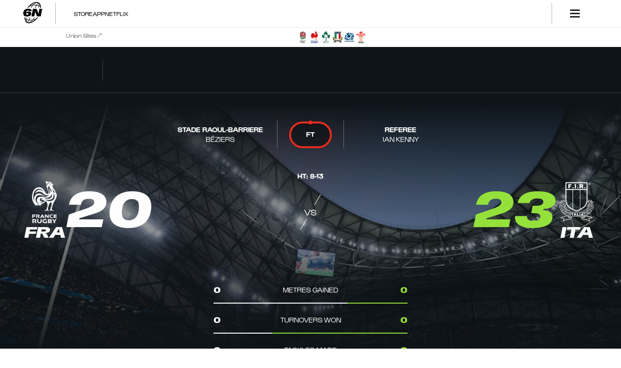

--- FILE ---
content_type: text/html; charset=utf-8
request_url: https://www.sixnationsrugby.com/en/u6n/u20-mens/fixtures/2024/france-u20-v-italy-u20-23022024-2100/report
body_size: 56674
content:
<!DOCTYPE html><html lang="en" translate="no" class="mainLayout_mainLayout__RWRrn"><head><meta charSet="utf-8"/><meta name="viewport" content="width=device-width, initial-scale=1"/><link rel="preload" href="/_next/static/media/06f4d6625443549c-s.p.woff2" as="font" crossorigin="" type="font/woff2"/><link rel="preload" href="/_next/static/media/164bd4d402a2e15a-s.p.woff2" as="font" crossorigin="" type="font/woff2"/><link rel="preload" href="/_next/static/media/4b4d3bd8d8ed3697-s.p.woff2" as="font" crossorigin="" type="font/woff2"/><link rel="preload" href="/_next/static/media/583c29e22a3ae3a3-s.p.woff2" as="font" crossorigin="" type="font/woff2"/><link rel="preload" href="/_next/static/media/635da0dedcd3670c-s.p.woff2" as="font" crossorigin="" type="font/woff2"/><link rel="preload" href="/_next/static/media/a18fc2f7647cb52c-s.p.woff2" as="font" crossorigin="" type="font/woff2"/><link rel="preload" href="/_next/static/media/c0d959698e4b499d-s.p.woff2" as="font" crossorigin="" type="font/woff2"/><link rel="preload" href="/_next/static/media/d2053b227b5a9264-s.p.woff2" as="font" crossorigin="" type="font/woff2"/><link rel="preload" as="image" href="/apple-app-icon.png"/><link rel="preload" as="image" imageSrcSet="https://images.ctfassets.net/uiu4umqyl5b5/6lpMMtoVBSw1ddahQIjG6w/c2a456798042e5a7fdaac25428473069/England_Team.png?fm=webp&amp;fit=fill&amp;f=face&amp;w=48&amp;h=48&amp;q=75 360w" imageSizes="100vw" fetchPriority="high"/><link rel="preload" as="image" imageSrcSet="https://images.ctfassets.net/uiu4umqyl5b5/5zthozEfgvxNlJaZhxDbjI/154d5c8fe95bdd92950dd7e2e231eb82/France_-_Colour.png?fm=webp&amp;fit=fill&amp;f=face&amp;w=48&amp;h=48&amp;q=75 360w" imageSizes="100vw" fetchPriority="high"/><link rel="preload" as="image" imageSrcSet="https://images.ctfassets.net/uiu4umqyl5b5/01CMsl8dr8yE4AweXlsgMN/d3c6e0051a4a6e993782a5c1109058fd/Ireland_-_Colour.png?fm=webp&amp;fit=fill&amp;f=face&amp;w=48&amp;h=48&amp;q=75 360w" imageSizes="100vw" fetchPriority="high"/><link rel="preload" as="image" imageSrcSet="https://images.ctfassets.net/uiu4umqyl5b5/B6WTWDUlq79MzFQbMi694/5d6a0ad22f6440a33c7e9a1ea86a5b26/Italy_-_Colour.png?fm=webp&amp;fit=fill&amp;f=face&amp;w=48&amp;h=48&amp;q=75 360w" imageSizes="100vw" fetchPriority="high"/><link rel="preload" as="image" imageSrcSet="https://images.ctfassets.net/uiu4umqyl5b5/3EKZ6UGbiRXYLt7y51LAPk/119c7b36d606a74c2cabdc8e37b5d46f/Scotland_-_Colour.png?fm=webp&amp;fit=fill&amp;f=face&amp;w=48&amp;h=48&amp;q=75 360w" imageSizes="100vw" fetchPriority="high"/><link rel="preload" as="image" imageSrcSet="https://images.ctfassets.net/uiu4umqyl5b5/1qf7IcztL16NQJSrcQ25EX/226b311c0c5ca6b308618ca48c235213/Wales_-_Colour.png?fm=webp&amp;fit=fill&amp;f=face&amp;w=48&amp;h=48&amp;q=75 360w" imageSizes="100vw" fetchPriority="high"/><link rel="preload" as="image" imageSrcSet="https://images.ctfassets.net/uiu4umqyl5b5/1xWpQvx2FqceDw0yTXkuiP/4935ece987cd962d8c68e88b1b0d426d/France_Orange_Velodrome.jpg?fm=webp&amp;fit=fill&amp;f=bottom_right&amp;w=360&amp;h=113&amp;q=75 360w, https://images.ctfassets.net/uiu4umqyl5b5/1xWpQvx2FqceDw0yTXkuiP/4935ece987cd962d8c68e88b1b0d426d/France_Orange_Velodrome.jpg?fm=webp&amp;fit=fill&amp;f=bottom_right&amp;w=768&amp;h=240&amp;q=75 768w, https://images.ctfassets.net/uiu4umqyl5b5/1xWpQvx2FqceDw0yTXkuiP/4935ece987cd962d8c68e88b1b0d426d/France_Orange_Velodrome.jpg?fm=webp&amp;fit=fill&amp;f=bottom_right&amp;w=1024&amp;h=320&amp;q=75 1024w, https://images.ctfassets.net/uiu4umqyl5b5/1xWpQvx2FqceDw0yTXkuiP/4935ece987cd962d8c68e88b1b0d426d/France_Orange_Velodrome.jpg?fm=webp&amp;fit=fill&amp;f=bottom_right&amp;w=1440&amp;h=450&amp;q=75 1440w" imageSizes="100vw" fetchPriority="high"/><link rel="preload" as="image" imageSrcSet="/_next/image?url=https%3A%2F%2Fimages.ctfassets.net%2Fuiu4umqyl5b5%2F5t3S9yPxvfDjfjKAhEaktg%2Fc12eca357fcb797884a3520b0fd155a3%2FThumbnail.jpg&amp;w=1920&amp;q=75 1x, /_next/image?url=https%3A%2F%2Fimages.ctfassets.net%2Fuiu4umqyl5b5%2F5t3S9yPxvfDjfjKAhEaktg%2Fc12eca357fcb797884a3520b0fd155a3%2FThumbnail.jpg&amp;w=3840&amp;q=75 2x" fetchPriority="high"/><link rel="preload" as="image" imageSrcSet="https://images.ctfassets.net/uiu4umqyl5b5/5zthozEfgvxNlJaZhxDbjI/154d5c8fe95bdd92950dd7e2e231eb82/France_-_Colour.png?fm=webp&amp;fit=pad&amp;f=center&amp;w=180&amp;h=180&amp;q=100 360w" imageSizes="100vw" fetchPriority="high"/><link rel="preload" as="image" imageSrcSet="https://images.ctfassets.net/uiu4umqyl5b5/B6WTWDUlq79MzFQbMi694/5d6a0ad22f6440a33c7e9a1ea86a5b26/Italy_-_Colour.png?fm=webp&amp;fit=pad&amp;f=center&amp;w=180&amp;h=180&amp;q=100 360w" imageSizes="100vw" fetchPriority="high"/><link rel="stylesheet" href="/_next/static/css/8f685d53fd5716d6.css" data-precedence="next"/><link rel="stylesheet" href="/_next/static/css/f2a139118f47b5ff.css" data-precedence="next"/><link rel="stylesheet" href="/_next/static/css/ae928e42522c3f9e.css" data-precedence="next"/><link rel="stylesheet" href="/_next/static/css/2e695d643a71ada8.css" data-precedence="next"/><link rel="stylesheet" href="/_next/static/css/ef44d9b3adde60af.css" data-precedence="next"/><link rel="stylesheet" href="/_next/static/css/339efdaaeeb2fc66.css" data-precedence="next"/><link rel="stylesheet" href="/_next/static/css/d6e91e77089cbf93.css" data-precedence="next"/><link rel="stylesheet" href="/_next/static/css/dc61cc659aa2f7ed.css" data-precedence="next"/><link rel="stylesheet" href="/_next/static/css/a1e37d9f1d014b73.css" data-precedence="next"/><link rel="stylesheet" href="/_next/static/css/ce5915a9a631239a.css" data-precedence="next"/><link rel="stylesheet" href="/_next/static/css/f5365cc723b70f80.css" data-precedence="next"/><link rel="stylesheet" href="/_next/static/css/0d78c047db8cb3c2.css" data-precedence="next"/><link rel="stylesheet" href="/_next/static/css/5756388dfb6efe0f.css" data-precedence="next"/><link rel="stylesheet" href="/_next/static/css/8e1a4b2efa7f3e19.css" data-precedence="next"/><link rel="stylesheet" href="/_next/static/css/9a1dc3e4f57631e9.css" data-precedence="next"/><link rel="stylesheet" href="/_next/static/css/ded5892cd623e184.css" data-precedence="next"/><link rel="stylesheet" href="/_next/static/css/2ee737d4afbc47f9.css" data-precedence="next"/><link rel="stylesheet" href="/_next/static/css/205870a4a06f32cf.css" data-precedence="next"/><link rel="stylesheet" href="/_next/static/css/6121e8f4b10eef6e.css" data-precedence="next"/><link rel="stylesheet" href="/_next/static/css/e7d5520bba8dab20.css" data-precedence="next"/><link rel="stylesheet" href="/_next/static/css/74423530e59dcd88.css" data-precedence="next"/><link rel="stylesheet" href="/_next/static/css/5f426fc6f9c5e077.css" data-precedence="next"/><link rel="stylesheet" href="/_next/static/css/e63f5e1e87e408d8.css" data-precedence="next"/><link rel="stylesheet" href="/_next/static/css/590dfc8e80272a2c.css" data-precedence="next"/><link rel="stylesheet" href="/_next/static/css/be0d0a4140ca22f0.css" data-precedence="next"/><link rel="stylesheet" href="/_next/static/css/f6d22b6b34d546a9.css" data-precedence="next"/><link rel="stylesheet" href="/_next/static/css/1a5dbd0cf2865128.css" data-precedence="next"/><link rel="stylesheet" href="/_next/static/css/fd32350bf28ad0dd.css" data-precedence="next"/><link rel="stylesheet" href="/_next/static/css/3135df4f8fa02efc.css" data-precedence="next"/><link rel="stylesheet" href="/_next/static/css/3e102cceebed40ed.css" data-precedence="next"/><link rel="preload" as="script" fetchPriority="low" href="/_next/static/chunks/webpack-32051996a60b6e45.js"/><script src="/_next/static/chunks/fd9d1056-305f57faee2700f9.js" async=""></script><script src="/_next/static/chunks/2117-843312330e28e773.js" async=""></script><script src="/_next/static/chunks/main-app-5294d1645fe5526e.js" async=""></script><script src="/_next/static/chunks/app/%5Blocale%5D/(hub)/%5Bhub%5D/%5Bcompetition%5D/fixtures/%5Bseason%5D/(match-centre)/loading-e0cfa7c103688f77.js" async=""></script><script src="/_next/static/chunks/33379989-0b31663030126449.js" async=""></script><script src="/_next/static/chunks/3458-3a50bfa2c2ffc9f7.js" async=""></script><script src="/_next/static/chunks/7716-3422f343a84a41ac.js" async=""></script><script src="/_next/static/chunks/3145-c27874ce05249369.js" async=""></script><script src="/_next/static/chunks/app/global-error-61eadb439bf6f1ca.js" async=""></script><script src="/_next/static/chunks/b6f5e0bb-3dff7937e82ec420.js" async=""></script><script src="/_next/static/chunks/550ba495-97f5b2abd555c469.js" async=""></script><script src="/_next/static/chunks/e37a0b60-57eb15bde63b67d7.js" async=""></script><script src="/_next/static/chunks/9bbef2db-a4690054051b9690.js" async=""></script><script src="/_next/static/chunks/3091-f4d56e65634c07f1.js" async=""></script><script src="/_next/static/chunks/7704-edc870eab7d3c3ca.js" async=""></script><script src="/_next/static/chunks/3975-17f7d867fadb427a.js" async=""></script><script src="/_next/static/chunks/605-aec1768f200bed14.js" async=""></script><script src="/_next/static/chunks/3372-2ae69c6a323306d4.js" async=""></script><script src="/_next/static/chunks/5143-ec9589325c7d9d3c.js" async=""></script><script src="/_next/static/chunks/4631-c0f42f70c3ca31f0.js" async=""></script><script src="/_next/static/chunks/1256-18b774e551bcc72f.js" async=""></script><script src="/_next/static/chunks/483-86995137229eef25.js" async=""></script><script src="/_next/static/chunks/4879-bea98361a09f1235.js" async=""></script><script src="/_next/static/chunks/4972-69b9508d86ab8fc5.js" async=""></script><script src="/_next/static/chunks/9442-0db3b691c4125603.js" async=""></script><script src="/_next/static/chunks/app/%5Blocale%5D/(hub)/%5Bhub%5D/%5Bcompetition%5D/fixtures/%5Bseason%5D/(match-centre)/%5Bmatch%5D/%5Btab%5D/page-e346f8d5ac6e90be.js" async=""></script><script src="/_next/static/chunks/8003-f4f5de38b584f415.js" async=""></script><script src="/_next/static/chunks/2211-7406752e7de6f824.js" async=""></script><script src="/_next/static/chunks/3030-83f6c516a057b715.js" async=""></script><script src="/_next/static/chunks/7226-89e5368b723c7608.js" async=""></script><script src="/_next/static/chunks/8458-67fd2052a72d3668.js" async=""></script><script src="/_next/static/chunks/app/%5Blocale%5D/(hub)/%5Bhub%5D/layout-f87fa1c0f9811f9e.js" async=""></script><script src="/_next/static/chunks/app/%5Blocale%5D/(hub)/%5Bhub%5D/error-01bf8632a05368f6.js" async=""></script><script async="" src="https://pagead2.googlesyndication.com/pagead/js/adsbygoogle.js?client=ca-pub-4558102386287058" crossorigin="anonymous"></script><link rel="preload" href="https://www.googletagmanager.com/gtm.js?id=GTM-5Z373TN8" as="script"/><meta name="google-site-verification" content="5XwIhyeOJ4jV5AXCGDS_l7Ub0uBoWlRUojYtd-aLymc"/><title>Match France 20 v Italy 23 - 23/02/2024 - U6N20 - Unders Six Nations</title><meta name="description" content="Relive the highlights of the match between France and Italy on 23/02/2024 at Stade Raoul-Barriere where Italy won the game 20 - 23."/><link rel="manifest" href="/manifest.webmanifest" crossorigin="use-credentials"/><link rel="canonical" href="https://www.sixnationsrugby.com/en/u6n/u20-mens/fixtures/2024/france-u20-v-italy-u20-23022024-2100"/><link rel="alternate" hrefLang="en" href="https://www.sixnationsrugby.com/en/u6n/u20-mens/fixtures/2024/france-u20-v-italy-u20-23022024-2100"/><link rel="alternate" hrefLang="fr" href="https://www.sixnationsrugby.com/fr/u6n/u20-hommes/matchs/2024/france-u20-v-italy-u20-23022024-2100"/><link rel="alternate" hrefLang="it" href="https://www.sixnationsrugby.com/it/u6n/u20-umini/partite/2024/france-u20-v-italy-u20-23022024-2100"/><link rel="alternate" hrefLang="x-default" href="https://www.sixnationsrugby.com/en/u6n/u20-mens/fixtures/2024/france-u20-v-italy-u20-23022024-2100"/><meta property="og:title" content="Match France 20 v Italy 23 - 23/02/2024 - U6N20 - Unders Six Nations"/><meta property="og:description" content="Relive the highlights of the match between France and Italy on 23/02/2024 at Stade Raoul-Barriere where Italy won the game 20 - 23."/><meta property="og:image" content="https://images.ctfassets.net/uiu4umqyl5b5/lQyv6REYr8AWSXkDsVkR5/47e3860cd429ccfc0866afd287b1ee52/h_00154981.jpg?w=1200&amp;h=630&amp;fit=crop&amp;f=face"/><meta property="og:image:width" content="1200"/><meta property="og:image:height" content="630"/><meta property="og:type" content="website"/><meta name="twitter:card" content="summary_large_image"/><meta name="twitter:title" content="Match France 20 v Italy 23 - 23/02/2024 - U6N20 - Unders Six Nations"/><meta name="twitter:description" content="Relive the highlights of the match between France and Italy on 23/02/2024 at Stade Raoul-Barriere where Italy won the game 20 - 23."/><meta name="twitter:image" content="https://images.ctfassets.net/uiu4umqyl5b5/lQyv6REYr8AWSXkDsVkR5/47e3860cd429ccfc0866afd287b1ee52/h_00154981.jpg?w=1200&amp;h=630&amp;fit=crop&amp;f=face"/><meta name="twitter:image:width" content="1200"/><meta name="twitter:image:height" content="630"/><link rel="icon" href="/favicon.ico" type="image/x-icon" sizes="48x48"/><link rel="icon" href="/icon.svg?c180e2861cc2f887" type="image/svg+xml" sizes="any"/><link rel="apple-touch-icon" href="/apple-icon.png?1ffb613a4840ab84" type="image/png" sizes="180x180"/><meta name="next-size-adjust"/><script src="/_next/static/chunks/polyfills-42372ed130431b0a.js" noModule=""></script></head><body class="__variable_8902a8 __variable_e30917 unders mainLayout_mainLayoutBody__SB40Y"><div class="appleAppPrompt_appleAppPrompt__QVyD7" id="apple-app-prompt" style="display:none"><div class="appleAppPrompt_appleAppPromptContent__zxoZ_"><span data-action="close-prompt" role="button" tabindex="0">✕</span><a href="https://apps.apple.com/gb/app/six-nations-official/id489164343" target="_blank" rel="noopener noreferrer"><img src="/apple-app-icon.png" alt="Download the Six Nations Rugby app on the App Store"/><div class="appleAppPrompt_appleAppPromptTitle__9WWYm"><strong>Six Nations Official</strong><small>Rugby&#x27;s Greatest Championship</small></div><span class="view-app">View</span></a></div></div><div class="androidAppPrompt_androidAppPrompt__8kJmB" id="android-app-prompt" style="display:none"><div class="androidAppPrompt_androidAppPromptContent__IxMhY"><span data-action="close-prompt" role="button" tabindex="0">✕</span><a href="https://play.google.com/store/apps/details?id=com.sixnationsrugby" target="_blank" rel="noopener noreferrer"><img src="/apple-app-icon.png" alt="Download the Six Nations Rugby app on Google Play"/><div class="androidAppPrompt_androidAppPromptTitle__Emi7E"><strong>Six Nations</strong><small>Six Nations Rugby Ltd</small></div><span class="view-app">View</span></a></div></div><header class="siteNavigation_siteNavigation__XPXdG unders" data-testid="site-navigation"><!--$--><section class="siteNavigation_topBannerSection__GgMNr"><div class="container_container__18uat" data-testid="site-navigation__top-banner-container"><div class="topBanner_topBanner__Aoi9J" data-testid="top-banner__component"><a class="topBanner_logo__cHdSZ" data-testid="top-banner__logo" href="/undefined"><svg class="topBanner_brandLogo__SFcb7" xmlns="http://www.w3.org/2000/svg" x="0px" y="0px" viewBox="0 0 263.9 300" fill="currentcolor"><path d="M191.9,217.9c-5.2,6.9-10.8,13.5-16.6,19.5-2.9,1.3-5.4,2.4-7.8,3.3-8.7,3.4-17.7,6.1-26.7,8.1-.8.2-1.7.4-2.6.5,8.1-9.3,16-19.5,23.4-30.4l.9-1.4h-7.6l-.3.4c-8.4,12.1-17.3,23.2-26.4,33.1-7.3,1.1-14.4,1.7-21.2,1.8-7.6.2-15.3-.2-22.9-1l17.3-34.3h-7.6l-16.9,33.3c-.3,0-.5,0-.8-.1-1-.1-2-.3-3-.5-8.4-1.5-16.6-3.7-24.2-6.4,0,0-.2,0-.3,0,.3-7,1.1-14.4,2.2-22.2.2-1,.3-2,.5-3.1l.2-1h-6.3v.7c-.2.6-.3,1.3-.4,1.9,0,.3-.1.7-.2,1-.7,4.3-1.2,8.2-1.5,12.1-.3,2.9-.5,5.6-.7,8.1-2.7-1.1-5-2.2-7.1-3.2-2.1-1-4.3-2.2-6.7-3.7-.8-5.2-1.3-10.6-1.6-16.1v-.5s-.5-.2-.5-.2c0,0-.2,0-.2,0h0c-3-.8-5.9-1.8-8.7-2.9l-1.2-.5v1.3c0,1,0,2,.1,3,1.6,36.1,14.1,64.2,33.4,75.2,7.5,4.2,16.5,6.4,26.9,6.4,16.8,0,36-5.6,55.6-16.2,27.5-14.8,52.4-37.3,72.2-64.9l1-1.4h-13.3l-.3.3h0ZM96.9,286.5c6.5-4.2,13.3-9.5,20.4-15.9,4.5-4.1,9.1-8.5,13.5-13.2,4.4-.7,8-1.3,11.4-2.1,6.7-1.5,13.5-3.4,20.2-5.7-11.2,9.8-23,18.1-35.1,24.7-10.4,5.6-20.6,9.7-30.3,12.2h0ZM113.1,266c-12.8,11.6-25,19.6-35.3,23.3-4.3,0-8.4-.3-12.1-1.1l15.1-29.9c8.7,1.1,17.6,1.5,26.4,1.3h0c4.3-.1,8.9-.4,13.6-.8-2.5,2.5-5.1,5-7.7,7.3h0ZM72.1,256.9h0c.6.1,1.1.2,1.7.3l-14.7,29c-1.3-.5-2.6-1.2-3.8-1.9-4.3-6.9-6.6-18.7-6.7-33.4,7.5,2.6,15.4,4.6,23.4,6h0ZM44.9,275.4c-6.5-7.8-11.5-18.8-14.5-32.3.7.4,1.4.7,2.1,1.1,2.8,1.4,6.1,2.8,9.8,4.3-.2,10.5.7,19.5,2.6,26.9h0Z"></path><polygon points="224.4 97.9 210.3 167.9 208.7 167.9 207.6 152.6 207.6 152.4 186.6 97.9 134.5 97.9 113.7 202.1 153.1 202.1 167 132.1 168.7 132.1 169.8 147.4 191 202.1 243 202.1 263.9 97.9 224.4 97.9"></polygon><path d="M20.2,198.9c1.6.9,3.4,1.6,5.3,2.3l.6.2c6.3,2.2,14,3.5,22.8,3.8,1.4,0,2.8,0,4.2,0h.4c9.8,0,18.8-1.4,26.9-3.9,8.3-2.6,14.9-6.4,19.8-11.1,2.6-2.3,4.7-4.9,6.4-7.7,1.7-2.8,2.9-5.8,3.6-8.9.7-3,1.1-6.2,1.1-9.5s-.3-5-.9-7.5c-.7-3.1-1.5-5.3-2.6-7.2h0c-5-9.3-15.6-12.3-16-12.4-4.3-1.3-9.2-2.1-14.5-2.2-.7,0-1.4,0-2.1,0s-2,0-2.9,0c-6.6.3-12.3,1.3-16.8,3.3-5.1,2.2-9.6,5.6-13.3,10.2h-2c.4-5.4,1.5-10.3,3.3-14.5,1.9-4.4,4.7-7.7,8.3-10,3.6-2.3,7.9-3.4,12.9-3.4s5.4.3,7.5,1c2,.6,3.6,1.6,4.6,3,.1.2.2.3.3.4h0c.8,1.3,1.4,2.7,1.8,4.2l.2.8h40v-1.2c-.5-6.7-2.9-12.7-7.2-17.7-3.9-4.5-9.1-8.1-15.6-10.8-.7-.3-1.5-.6-2.1-.9-.8-.3-1.5-.5-2.2-.8-7-2.2-15.4-3.4-25-3.4s-4.1,0-5.8.2c-4.2.2-8.1.7-11.6,1.4-8.4,1.6-16,4.5-22.4,8.7-10.6,6.8-18.3,16.3-22.9,28.4-5.2,12.9-5.6,34.4-.9,46.8,2.6,7.1,7.3,12.9,13.9,17,.9.6,1.9,1.1,3,1.7h0ZM39,171.2c0-7.6,5.4-11.7,16.6-12.8,1.2-.1,2.3-.2,3.4-.2s2.7,0,3.9.3c1.6.2,2.9.6,4.1,1.2,3.6,1.6,5.6,4.4,5.6,8.2,0,5.9-4.9,10.5-13.1,12.2h0c-1.2.3-2.5.5-4.1.6-.2,0-.4,0-.6,0h0c-5.9.4-10.4-.6-13-3.1-1.7-1.6-2.7-3.9-2.7-6.5h0Z"></path><path d="M59.9,82.5c.4,0,.8,0,1.2,0,.1,0,.3,0,.4,0,.2,0,.4,0,.7,0,.3,0,.6,0,.9,0h0c1.8,0,3.8,0,6,0h2.4c0,0,.3-.2.3-.2,0,0,.1-.1.1-.2.7-.9,1.4-1.9,2.2-2.8,4.4-5.7,9.3-11.2,14.4-16.6,2.9-1.3,5.4-2.4,7.8-3.3,8.6-3.4,17.6-6.1,26.7-8.1.8-.2,1.7-.4,2.5-.5-8.1,9.3-16,19.5-23.4,30.4l-.9,1.4h7.6l.3-.4c8.3-12,17.2-23.1,26.5-33.1,7.3-1.1,14.4-1.7,21.2-1.8,7.6-.2,15.3.2,22.9,1l-17.3,34.3h7.6l16.9-33.3c.3,0,.5,0,.8.1,1,.1,2,.3,3,.5,8.5,1.5,16.6,3.7,24.2,6.4.1,0,.2,0,.3.1-.1,2.9-.3,6.2-.7,9.9-.5,4.9-1.2,10-2.1,15.3l-.2,1h6.4v-.7c.9-4.9,1.6-9.9,2.1-14.9.3-2.9.5-5.6.7-8.1,2.7,1.1,5,2.2,7.1,3.2,2.1,1,4.3,2.2,6.7,3.7.8,5.2,1.3,10.7,1.6,16.1v.8h10.7v-.9c-1.7-36.1-14.2-64.2-33.5-75.2-19.6-11.2-50.4-7.5-82.5,9.8-26.4,14.2-50.6,35.7-70,61.9-.7,1-1.4,2-2.1,2.9l-1.1,1.5h1.8c0,0,0,0,0,0h0ZM218.8,24.6c6.5,7.8,11.5,18.8,14.5,32.3-.7-.4-1.4-.7-2.1-1.1-2.8-1.4-6.1-2.8-9.9-4.3.2-10.5-.7-19.5-2.6-26.9h0ZM166.7,13.5c-6.5,4.2-13.3,9.5-20.3,15.9-4.5,4.1-9.1,8.5-13.5,13.2-4.4.7-8,1.3-11.4,2.1-6.7,1.5-13.5,3.4-20.2,5.7,11.1-9.7,22.8-18,35.1-24.6,10.4-5.6,20.6-9.7,30.3-12.2h0ZM142.9,41.3c2.4-2.4,5-4.8,7.7-7.3,12.9-11.6,25.1-19.7,35.3-23.3,4.3,0,8.3.3,12,1.1l-15.2,29.9c-7.4-.9-14.8-1.4-22.3-1.4s-2.7,0-4,0h0c-4.3.1-8.9.4-13.6.8h0ZM215.1,49.1c-7.5-2.6-15.4-4.6-23.5-6.1h0c-.6-.1-1.1-.2-1.7-.3l14.7-29c1.3.5,2.6,1.2,3.9,1.9,4.3,6.8,6.7,18.7,6.7,33.4h0Z"></path></svg><span class="v3-visuallyHidden-module__visuallyHidden___4S4cI v3-visuallyHidden__visuallyHidden" data-testid="vissually-hidden">6nations</span></a><div class="topBanner_divider__CqN35 topBanner_dividerLeft__svga4" data-testid="top-banner__divider--0002"></div><div class="topBanner_linkGroup__7ohiz" data-testid="top-banner__link-group"><a id="5MVhMx6r1dmDJIw6yBXXaY" sys="[object Object]" title="Store" target="_blank" class="topBanner_link__LvXjF" data-testid="top-banner__link--0001" href="https://store.sixnationsrugby.com/en/?_s=bm-fi-sixnations-guinness6n-prtsite-topnavshoplinkuk-jm">Store</a><a id="2WxZh8tFA7RnLdCsbsxJ6L" sys="[object Object]" title="App" target="_self" class="topBanner_link__LvXjF" data-testid="top-banner__link--0002" href="/en/app">App</a><a id="4wG4fzalIXsqaj3kRDOH9C" sys="[object Object]" title="NETFLIX" target="_self" class="topBanner_link__LvXjF" data-testid="top-banner__link--0003" href="/en/m6n/netflix">NETFLIX</a></div><div class="topBanner_divider__CqN35" data-testid="top-banner__divider--0003"></div><button class="topBanner_hamburgerButton__LwbGT" type="button" data-testid="top-banner__more-menu-button"><svg fill="transparent" class="hamburger_hamburger__0skXE topBanner_hamburger__cUtBR" xmlns="http://www.w3.org/2000/svg" x="0px" y="0px" viewBox="0 0 20 20" data-testid="top-banner__hamburger"><rect y="1.7" fill-rule="evenodd" clip-rule="evenodd" fill="currentcolor" width="20" height="2.6"></rect><rect y="8.6" fill-rule="evenodd" clip-rule="evenodd" fill="currentcolor" width="20" height="2.6"></rect><rect y="15.5" fill-rule="evenodd" clip-rule="evenodd" fill="currentcolor" width="20" height="2.6"></rect></svg><span class="v3-visuallyHidden-module__visuallyHidden___4S4cI v3-visuallyHidden__visuallyHidden" data-testid="vissually-hidden">Menu</span><svg data-testid="top-banner__chevron" class="topBanner_chevron__etDWT" xmlns="http://www.w3.org/2000/svg" viewBox="0 0 24 24" preserveAspectRatio="xMidYMid meet"><path fill="currentcolor" d="m12 19 1.2-1.1L24 7.8 21.7 5 12 14.1 2.3 5 0 7.8l10.8 10.1z"></path></svg></button></div></div></section><!--/$--><section class="siteNavigation_unionsBannerSection__nFJXL"><div class="container_container__18uat siteNavigation_unionsBannerContainer__wEk9_" data-testid="site-navigation__unions-banner-container"><div class="unionsBanner_unionsBanner__UaBcI"><h5 class="unionsBanner_label__TcEpK " data-testid="heading">Union Sites<svg class="unionsBanner_labelIcon___QruF" xmlns="http://www.w3.org/2000/svg" width="24" height="24" fill="none" viewBox="0 0 24 24" preserveAspectRatio="xMidYMid meet"><g clip-path="url(#a)"><path fill="currentColor" d="m18.294 4.666-7.522.001V3.382l9.713.002.001 9.713h-1.285l.001-7.523L3.968 20.808l-.907-.907z"></path></g><defs><clipPath id="a"><path fill="currentColor" d="M0 0h24v24H0z"></path></clipPath></defs></svg></h5><div class="unionsBanner_logos__kHBnV"><a id="3CGDANFFilgdvMWMepQ610" sys="[object Object]" title="England" target="_blank" class="imageLink_imageLink__shM0H imageLink_tokens__aCt5w unionsBanner_logo__N5Hku imageLink_imageLinkHoverEffect__5ndUR" data-testid="image-link" href="https://www.englandrugby.com/"><div class="_contentfulImage_ozzy8_5  imageLink_image__LEB__" data-testid="image-link__image"><img src="https://images.ctfassets.net/uiu4umqyl5b5/6lpMMtoVBSw1ddahQIjG6w/c2a456798042e5a7fdaac25428473069/England_Team.png?fm=webp&amp;fit=fill&amp;f=face&amp;w=48&amp;h=48" srcSet="https://images.ctfassets.net/uiu4umqyl5b5/6lpMMtoVBSw1ddahQIjG6w/c2a456798042e5a7fdaac25428473069/England_Team.png?fm=webp&amp;fit=fill&amp;f=face&amp;w=48&amp;h=48&amp;q=75 360w" sizes="100vw" alt="England Crest Image" width="48" height="48" loading="eager" fetchPriority="high" decoding="sync"/></div></a><a id="6CH0RQ7u5SD57F6fAKcOTy" sys="[object Object]" title="France" target="_blank" class="imageLink_imageLink__shM0H imageLink_tokens__aCt5w unionsBanner_logo__N5Hku imageLink_imageLinkHoverEffect__5ndUR" data-testid="image-link" href="https://www.ffr.fr/"><div class="_contentfulImage_ozzy8_5  imageLink_image__LEB__" data-testid="image-link__image"><img src="https://images.ctfassets.net/uiu4umqyl5b5/5zthozEfgvxNlJaZhxDbjI/154d5c8fe95bdd92950dd7e2e231eb82/France_-_Colour.png?fm=webp&amp;fit=fill&amp;f=face&amp;w=48&amp;h=48" srcSet="https://images.ctfassets.net/uiu4umqyl5b5/5zthozEfgvxNlJaZhxDbjI/154d5c8fe95bdd92950dd7e2e231eb82/France_-_Colour.png?fm=webp&amp;fit=fill&amp;f=face&amp;w=48&amp;h=48&amp;q=75 360w" sizes="100vw" alt="France Crest Image" width="48" height="48" loading="eager" fetchPriority="high" decoding="sync"/></div></a><a id="3xmGll2fkzPcO655kMY74c" sys="[object Object]" title="Ireland" target="_blank" class="imageLink_imageLink__shM0H imageLink_tokens__aCt5w unionsBanner_logo__N5Hku imageLink_imageLinkHoverEffect__5ndUR" data-testid="image-link" href="https://www.irishrugby.ie/"><div class="_contentfulImage_ozzy8_5  imageLink_image__LEB__" data-testid="image-link__image"><img src="https://images.ctfassets.net/uiu4umqyl5b5/01CMsl8dr8yE4AweXlsgMN/d3c6e0051a4a6e993782a5c1109058fd/Ireland_-_Colour.png?fm=webp&amp;fit=fill&amp;f=face&amp;w=48&amp;h=48" srcSet="https://images.ctfassets.net/uiu4umqyl5b5/01CMsl8dr8yE4AweXlsgMN/d3c6e0051a4a6e993782a5c1109058fd/Ireland_-_Colour.png?fm=webp&amp;fit=fill&amp;f=face&amp;w=48&amp;h=48&amp;q=75 360w" sizes="100vw" alt="Ireland Crest Image" width="48" height="48" loading="eager" fetchPriority="high" decoding="sync"/></div></a><a id="4vCml7D5Kytw98aEVVqul0" sys="[object Object]" title="Italy" target="_blank" class="imageLink_imageLink__shM0H imageLink_tokens__aCt5w unionsBanner_logo__N5Hku imageLink_imageLinkHoverEffect__5ndUR" data-testid="image-link" href="https://federugby.it/"><div class="_contentfulImage_ozzy8_5  imageLink_image__LEB__" data-testid="image-link__image"><img src="https://images.ctfassets.net/uiu4umqyl5b5/B6WTWDUlq79MzFQbMi694/5d6a0ad22f6440a33c7e9a1ea86a5b26/Italy_-_Colour.png?fm=webp&amp;fit=fill&amp;f=face&amp;w=48&amp;h=48" srcSet="https://images.ctfassets.net/uiu4umqyl5b5/B6WTWDUlq79MzFQbMi694/5d6a0ad22f6440a33c7e9a1ea86a5b26/Italy_-_Colour.png?fm=webp&amp;fit=fill&amp;f=face&amp;w=48&amp;h=48&amp;q=75 360w" sizes="100vw" alt="Italy Crest Image" width="48" height="48" loading="eager" fetchPriority="high" decoding="sync"/></div></a><a id="4nc9WEqCmh8V0s34mA2uXx" sys="[object Object]" title="Scotland" target="_blank" class="imageLink_imageLink__shM0H imageLink_tokens__aCt5w unionsBanner_logo__N5Hku imageLink_imageLinkHoverEffect__5ndUR" data-testid="image-link" href="https://scottishrugby.org/"><div class="_contentfulImage_ozzy8_5  imageLink_image__LEB__" data-testid="image-link__image"><img src="https://images.ctfassets.net/uiu4umqyl5b5/3EKZ6UGbiRXYLt7y51LAPk/119c7b36d606a74c2cabdc8e37b5d46f/Scotland_-_Colour.png?fm=webp&amp;fit=fill&amp;f=face&amp;w=48&amp;h=48" srcSet="https://images.ctfassets.net/uiu4umqyl5b5/3EKZ6UGbiRXYLt7y51LAPk/119c7b36d606a74c2cabdc8e37b5d46f/Scotland_-_Colour.png?fm=webp&amp;fit=fill&amp;f=face&amp;w=48&amp;h=48&amp;q=75 360w" sizes="100vw" alt="Scotland Crest Image" width="48" height="48" loading="eager" fetchPriority="high" decoding="sync"/></div></a><a id="7espsRrwnVHL2bA3korbRP" sys="[object Object]" title="Wales" target="_blank" class="imageLink_imageLink__shM0H imageLink_tokens__aCt5w unionsBanner_logo__N5Hku imageLink_imageLinkHoverEffect__5ndUR" data-testid="image-link" href="https://www.wru.wales/"><div class="_contentfulImage_ozzy8_5  imageLink_image__LEB__" data-testid="image-link__image"><img src="https://images.ctfassets.net/uiu4umqyl5b5/1qf7IcztL16NQJSrcQ25EX/226b311c0c5ca6b308618ca48c235213/Wales_-_Colour.png?fm=webp&amp;fit=fill&amp;f=face&amp;w=48&amp;h=48" srcSet="https://images.ctfassets.net/uiu4umqyl5b5/1qf7IcztL16NQJSrcQ25EX/226b311c0c5ca6b308618ca48c235213/Wales_-_Colour.png?fm=webp&amp;fit=fill&amp;f=face&amp;w=48&amp;h=48&amp;q=75 360w" sizes="100vw" alt="Wales Crest Image" width="48" height="48" loading="eager" fetchPriority="high" decoding="sync"/></div></a></div></div></div></section><section class="siteNavigation_mainNavBar__GA7xv" data-testid="site-navigation__main-nav-bar"><div class="container_container__18uat siteNavigation_mainNavBarContainer__wbwai" data-testid="site-navigation__main-nav-bar-container"><div class="siteNavigation_mainNavBarContainerWrapper__I5lUb"><div class="hubSelector_hubSelector__c4KTQ hubSelectorTokens_hubSelectorTokens__Q1y3u hubSelector_hideLogo__Lg4H7 siteNavigation_hubSelector__7bKf_" data-testid="site-navigation__main-nav-bar-hub-selector"><a title="Unders Six Nations" class="hubSelector_hubLink__AvZU8" data-testid="hub-selector__menu-item-link" href="/en/u6n"><div class="_contentfulImage_ozzy8_5  hubSelector_hubLogo__h_bEE  hubSelector_hubLogoOutlined___Qpec hubSelector_hubLogoOutlined" data-testid="hub-selector__selected-hub-image"><img src="https://images.ctfassets.net/uiu4umqyl5b5/1SDXPi3jfoV8BfS7KsZu9c/b670ce6efd563a17ac842ef23ec10c8e/6N_web_buttons_161x65-03.png?fm=webp&amp;fit=pad&amp;f=center&amp;w=72&amp;h=72" srcSet="https://images.ctfassets.net/uiu4umqyl5b5/1SDXPi3jfoV8BfS7KsZu9c/b670ce6efd563a17ac842ef23ec10c8e/6N_web_buttons_161x65-03.png?fm=webp&amp;fit=pad&amp;f=center&amp;w=144&amp;h=144&amp;q=75 360w" sizes="100vw" alt="Unders u6n Six Nations Logo Image" width="72" height="72" loading="lazy" decoding="async"/></div></a></div><div class="siteNavigation_divider__6C7Az siteNavigation_dark__SQZ0I" data-testid="site-navigation__main-nav-divider"></div></div></div></section></header><main class="mainLayout_main__I1YZJ"><!--$--><!--$--><span class="v3-visuallyHidden-module__visuallyHidden___4S4cI v3-visuallyHidden__visuallyHidden" data-testid="vissually-hidden"><h1 class=" " data-testid="heading">Match France 20 v Italy 23 - 23/02/2024 - U6N20</h1></span><div class="matchCentreTemplate_matchCentreTemplate__RF_8X"><div class="reveal_reveal__ixXBR reveal_fadeIn__jTCh5" style="--delay:100ms;--distance:0px;--duration:400ms;--transform:translateY(0px)"><div class=""><div class="ablyComponent_ablyComponent__qNEC_"><header class="matchHeader_matchHeader__wSMMo matchHeader_withVideoHighlights__O89uz"><div class="_contentfulImage_ozzy8_5  matchHeader_image__r983A" data-testid="contentful-image"><img src="https://images.ctfassets.net/uiu4umqyl5b5/1xWpQvx2FqceDw0yTXkuiP/4935ece987cd962d8c68e88b1b0d426d/France_Orange_Velodrome.jpg?fm=webp&amp;fit=fill&amp;f=bottom_right&amp;w=1920&amp;h=600" srcSet="https://images.ctfassets.net/uiu4umqyl5b5/1xWpQvx2FqceDw0yTXkuiP/4935ece987cd962d8c68e88b1b0d426d/France_Orange_Velodrome.jpg?fm=webp&amp;fit=fill&amp;f=bottom_right&amp;w=360&amp;h=113&amp;q=75 360w, https://images.ctfassets.net/uiu4umqyl5b5/1xWpQvx2FqceDw0yTXkuiP/4935ece987cd962d8c68e88b1b0d426d/France_Orange_Velodrome.jpg?fm=webp&amp;fit=fill&amp;f=bottom_right&amp;w=768&amp;h=240&amp;q=75 768w, https://images.ctfassets.net/uiu4umqyl5b5/1xWpQvx2FqceDw0yTXkuiP/4935ece987cd962d8c68e88b1b0d426d/France_Orange_Velodrome.jpg?fm=webp&amp;fit=fill&amp;f=bottom_right&amp;w=1024&amp;h=320&amp;q=75 1024w, https://images.ctfassets.net/uiu4umqyl5b5/1xWpQvx2FqceDw0yTXkuiP/4935ece987cd962d8c68e88b1b0d426d/France_Orange_Velodrome.jpg?fm=webp&amp;fit=fill&amp;f=bottom_right&amp;w=1440&amp;h=450&amp;q=75 1440w" sizes="100vw" alt="France_Orange_Velodrome" width="1920" height="600" style="object-position:clamp(100%, calc(calc(0.5 * 100cqw) - calc(1.9640625 * calc(100cqw - 100%))), 0%) clamp(100%, calc(calc(0.5 * 100cqw) - calc(4.9383333333333335 * calc(100cqh - 100%))), 0%)" loading="eager" fetchPriority="high" decoding="sync"/></div><div class="matchHeader_wrapper__KzPLd"><div class="container_container__18uat matchHeader_container__eTA5k" data-testid="container"><div class="matchHeader_details__nriqq"><div class="matchHeader_detail__TDl9a"><span>Stade Raoul-Barriere</span><span>Béziers</span></div><div class="matchHeader_detail__TDl9a"><div class="timerGraphic_timerGraphic__PBz3b matchHeader_gameTimer__jDKbj"><svg version="1.1" xmlns="http://www.w3.org/2000/svg" x="0px" y="0px" viewBox="0 0 88 57"><path opacity="0.5" fill="#090A0A" d="M27.2,56C12.8,56,1,44.1,1,29.5S12.8,3,27.2,3h33.6  C75.2,3,87,14.9,87,29.5S75.2,56,60.8,56H27.2z"></path><path fill="#FFFFFF" d="M60.6,4C74.6,4,86,15.5,86,29.5S74.6,55,60.6,55H27.4C13.4,55,2,43.5,2,29.5S13.4,4,27.4,4H60.6 M60.6,3  H27.4C12.8,3,1,14.9,1,29.5l0,0C1,44,12.8,56,27.4,56h33.2C75.1,56,87,44.1,87,29.5l0,0C87,14.9,75.2,3,60.6,3L60.6,3z"></path><path stroke="#E62D1E" fill="none" stroke-width="4" stroke-dashoffset="-18" d="M27.8,4h32.4C74.4,4,86,15.4,86,29.5C86,43.5,74.4,55,60.2,55H27.7  C13.5,55,2,43.6,2,29.5S13.5,4,27.8,4z"></path><circle fill="#E62D1E" cx="44" cy="4" r="4"></circle></svg><div>FT</div></div></div><div class="matchHeader_detail__TDl9a"><span>referee</span><span>Ian Kenny</span></div></div><div class="matchHeader_postMatchDetails__1CIVN matchHeader_postMatchDetailsDesktop__j8PS_"><span class="matchHeader_matchDate__EUOGa"></span><span></span><span class="matchHeader_htScore__sQviH">HT<!-- -->: <!-- -->8<!-- -->-<!-- -->13</span></div><div class="matchHeader_fixureResult__tY4eh"><div class="fixtureResultsBlock_fixtureResultsBlock__NMOM_"><div class="fixtureResultTeam_fixtureResultTeam__gw797 fixtureResultsBlock_team__Ejx7q fixtureResultTeam_postMatch__ZlcOb fixtureResultTeam_homeTeam__n2ze0"><div class="fixtureResultTeam_teamContainer__tu28T"><div class="_contentfulImage_ozzy8_5  fixtureResultTeam_crest__RTYLO" data-testid="contentful-image"><img src="https://images.ctfassets.net/uiu4umqyl5b5/2hayBHU7r5VQNm21XqOA5d/4c9920200495a5d22974b8b5bd950867/France_-_Negative.png?fm=webp&amp;fit=pad&amp;f=center&amp;w=134&amp;h=134" srcSet="https://images.ctfassets.net/uiu4umqyl5b5/2hayBHU7r5VQNm21XqOA5d/4c9920200495a5d22974b8b5bd950867/France_-_Negative.png?fm=webp&amp;fit=pad&amp;f=center&amp;w=134&amp;h=134&amp;q=100 360w" sizes="100vw" alt="FRA" width="134" height="134" loading="lazy" decoding="async"/></div><div class="fixtureResultTeam_teamName__pDuZP">FRA</div></div><div class="fixtureResultTeam_score___RNv7">20</div></div><div class="versus_versus__i2oIB"><div></div><span>vs</span></div><div class="fixtureResultTeam_fixtureResultTeam__gw797 fixtureResultsBlock_team__Ejx7q fixtureResultTeam_postMatch__ZlcOb fixtureResultTeam_winningTeam__2xFDB fixtureResultTeam_awayTeam__pd_tZ"><div class="fixtureResultTeam_teamContainer__tu28T"><div class="_contentfulImage_ozzy8_5  fixtureResultTeam_crest__RTYLO" data-testid="contentful-image"><img src="https://images.ctfassets.net/uiu4umqyl5b5/6Nh6vVjNNyQlxHCCQ2W4p4/b10053079ac40e5a3a4f022eaa16e1dc/Italy_-_Negative.png?fm=webp&amp;fit=pad&amp;f=center&amp;w=134&amp;h=134" srcSet="https://images.ctfassets.net/uiu4umqyl5b5/6Nh6vVjNNyQlxHCCQ2W4p4/b10053079ac40e5a3a4f022eaa16e1dc/Italy_-_Negative.png?fm=webp&amp;fit=pad&amp;f=center&amp;w=134&amp;h=134&amp;q=100 360w" sizes="100vw" alt="ITA" width="134" height="134" loading="lazy" decoding="async"/></div><div class="fixtureResultTeam_teamName__pDuZP">ITA</div></div><div class="fixtureResultTeam_score___RNv7">23</div></div></div><div class="matchHeader_postMatchDetails__1CIVN matchHeader_postMatchDetailsMobile__h14LC"><span class="matchHeader_matchDate__EUOGa"></span><span></span><span class="matchHeader_htScore__sQviH">HT<!-- -->: <!-- -->8<!-- -->-<!-- -->13</span></div><div class="matchHeader_ctas__LYgCw"></div><div class="topStats_topStats__0y04U"><div class="topStats_topStats__0y04U"><div class="reveal_reveal__ixXBR statsBar_statsBar__bw0wV topStats_statBar__wMGEi statsBar_smallStatsBar__dCq_7 reveal_fadeIn__jTCh5" style="--delay:0ms;--distance:0%;--duration:400ms;--transform:translateY(0%)"><div class="statsBar_topContainer__dtrbw statsBar_smallTopContainer__2ClWE"><div data-testid="stats-bar__left-stat" class="statsBar_stat__Je3wd statsBar_smallStat__V_CKE">0</div><div class="statsBar_titleBarContainer__kKYy5"><div class="statsBar_title__AFyxk statsBar_smallTitle__UsQXe" data-testid="stats-bar__title">Metres Gained</div></div><div data-testid="stats-bar__right-stat" class="statsBar_stat__Je3wd statsBar_smallStat__V_CKE statsBar_winningStat__McyAl">0</div></div><div class="bar_barContainer__btIPC bar_smallBarContainer__Oi69C"><div data-testid="stats-bar__left-percentage" class="bar_bar__HSglK bar_smallBar__mAGww" style="width:69.1114245416079%;transform-origin:left"></div><div data-testid="stats-bar__right-percentage" class="bar_bar__HSglK bar_smallBar__mAGww bar_winningBar__ickTB bar_animate___ms_1" style="width:30.888575458392097%;transform-origin:right"></div></div></div><div class="reveal_reveal__ixXBR statsBar_statsBar__bw0wV topStats_statBar__wMGEi statsBar_smallStatsBar__dCq_7 reveal_fadeIn__jTCh5" style="--delay:0ms;--distance:0%;--duration:400ms;--transform:translateY(0%)"><div class="statsBar_topContainer__dtrbw statsBar_smallTopContainer__2ClWE"><div data-testid="stats-bar__left-stat" class="statsBar_stat__Je3wd statsBar_smallStat__V_CKE">0</div><div class="statsBar_titleBarContainer__kKYy5"><div class="statsBar_title__AFyxk statsBar_smallTitle__UsQXe" data-testid="stats-bar__title">Turnovers Won</div></div><div data-testid="stats-bar__right-stat" class="statsBar_stat__Je3wd statsBar_smallStat__V_CKE statsBar_winningStat__McyAl">0</div></div><div class="bar_barContainer__btIPC bar_smallBarContainer__Oi69C"><div data-testid="stats-bar__left-percentage" class="bar_bar__HSglK bar_smallBar__mAGww" style="width:30%;transform-origin:left"></div><div data-testid="stats-bar__right-percentage" class="bar_bar__HSglK bar_smallBar__mAGww bar_winningBar__ickTB bar_animate___ms_1" style="width:70%;transform-origin:right"></div></div></div><div class="reveal_reveal__ixXBR statsBar_statsBar__bw0wV topStats_statBar__wMGEi statsBar_smallStatsBar__dCq_7 reveal_fadeIn__jTCh5" style="--delay:0ms;--distance:0%;--duration:400ms;--transform:translateY(0%)"><div class="statsBar_topContainer__dtrbw statsBar_smallTopContainer__2ClWE"><div data-testid="stats-bar__left-stat" class="statsBar_stat__Je3wd statsBar_smallStat__V_CKE">0</div><div class="statsBar_titleBarContainer__kKYy5"><div class="statsBar_title__AFyxk statsBar_smallTitle__UsQXe" data-testid="stats-bar__title">Tackles Made</div></div><div data-testid="stats-bar__right-stat" class="statsBar_stat__Je3wd statsBar_smallStat__V_CKE statsBar_winningStat__McyAl">0</div></div><div class="bar_barContainer__btIPC bar_smallBarContainer__Oi69C"><div data-testid="stats-bar__left-percentage" class="bar_bar__HSglK bar_smallBar__mAGww" style="width:38.793103448275865%;transform-origin:left"></div><div data-testid="stats-bar__right-percentage" class="bar_bar__HSglK bar_smallBar__mAGww bar_winningBar__ickTB bar_animate___ms_1" style="width:61.206896551724135%;transform-origin:right"></div></div></div></div></div><div class="scorers_scorers__7Du43 matchHeader_scorers__oBBVE"><div class="scorers_ctaContainer___ZnzF"><button class="button_button__bmQqK button_tokens__hzn0q button_defaultFont__aaw_P button_textSizeS__7Rljj button_default__L5SBK button_colourTheme3__mALAd scorers_cta__BqAYP button_bold__PlF7u" type="button" data-testid="button"><span class="button_label__ZYQp7"><span class="button_text__M_urs" data-testid="button__label">Show Scorers</span><svg xmlns="http://www.w3.org/2000/svg" width="20" height="20" fill="none" viewBox="0 0 20 20" preserveAspectRatio="xMidYMid meet"><path fill="currentColor" fill-rule="evenodd" d="M9.46 1.742h1.082c.302 0 .55.247.55.55V8.91h6.618c.302 0 .55.247.55.55v1.083c0 .302-.247.55-.55.55l-6.619-.002v6.619c0 .302-.247.55-.55.55H9.46a.55.55 0 0 1-.55-.55l.001-6.619H2.292a.55.55 0 0 1-.55-.55V9.46c0-.302.247-.55.55-.55H8.91V2.293c0-.302.247-.55.55-.55" clip-rule="evenodd"></path></svg></span></button></div></div></div></div></div><div class="videoHeaderBlock_videoHeaderBlock__v0bLr videoHeaderBlock_inMatchHeader___F_Ru" date-testid="video-header-block"><div class="videoHeaderBlock_container__rIUKj" role="button" tabindex="0"><h4 class="videoHeaderBlock_headerBlockTitle__I4hZX " data-testid="heading">Highlights</h4><div class="videoHeaderBlock_videoContainer__u5EUe"><div class="brightcovePlayer_brightcovePlayer__v01SZ brightcovePlayer_isVideoPage__oUSoV videoHeaderBlock_video__irKgw" data-testid="video-header-block__video"><div class="brightcovePlayer_loader__ss2Lc"><div class="loader_loader__a69fD">Loading...</div></div><div class="brightcovePlayer_preActive__iAr68" data-testid="brightcove-player__pre-active-section"><button type="button" class="brightcovePlayer_playButton__l1YZ8" data-testid="brightcove-player__button"><div class="videoHeaderBlock_videoThumbnail__KovSM"><img alt="2024 U6N20 | HIGHLIGHTS | FRANCE V ITALY" fetchPriority="high" width="1440" height="812" decoding="async" data-nimg="1" class="brightcovePlayer_image__JiKjk" style="color:transparent;opacity:0" srcSet="/_next/image?url=https%3A%2F%2Fimages.ctfassets.net%2Fuiu4umqyl5b5%2F5t3S9yPxvfDjfjKAhEaktg%2Fc12eca357fcb797884a3520b0fd155a3%2FThumbnail.jpg&amp;w=1920&amp;q=75 1x, /_next/image?url=https%3A%2F%2Fimages.ctfassets.net%2Fuiu4umqyl5b5%2F5t3S9yPxvfDjfjKAhEaktg%2Fc12eca357fcb797884a3520b0fd155a3%2FThumbnail.jpg&amp;w=3840&amp;q=75 2x" src="/_next/image?url=https%3A%2F%2Fimages.ctfassets.net%2Fuiu4umqyl5b5%2F5t3S9yPxvfDjfjKAhEaktg%2Fc12eca357fcb797884a3520b0fd155a3%2FThumbnail.jpg&amp;w=3840&amp;q=75"/></div></button></div></div><div class="videoHeaderBlock_videoDuration__s5uak">06:27</div></div><div class="videoHeaderBlock_contents__TRArn"><svg class="videoHeaderBlock_playIcon__84nO_" xmlns="http://www.w3.org/2000/svg" width="24" height="24" fill="none" viewBox="0 0 24 24" preserveAspectRatio="xMidYMid meet"><path fill="currentColor" fill-rule="evenodd" d="m12.366 2.794 3.066 1.648c1.935 1.04 3.459 1.858 4.574 2.596 1.115.739 2.001 1.508 2.465 2.525a5.88 5.88 0 0 1 0 4.874c-.464 1.017-1.35 1.786-2.465 2.525-1.116.738-2.639 1.557-4.574 2.596l-3.066 1.648c-1.728.928-3.094 1.662-4.21 2.134-1.123.477-2.156.762-3.183.626a5.7 5.7 0 0 1-3.918-2.394c-.6-.857-.834-1.917-.945-3.148C0 17.205 0 15.635 0 13.65v-3.3c0-1.984 0-3.553.11-4.775.111-1.23.346-2.29.945-3.147A5.7 5.7 0 0 1 4.973.034C6-.102 7.033.184 8.156.66c1.116.472 2.483 1.206 4.21 2.134m-5.09.007c-1.01-.428-1.586-.522-2.006-.466A3.42 3.42 0 0 0 2.92 3.77c-.245.35-.433.91-.533 2.016-.1 1.103-.1 2.566-.1 4.623v3.18c0 2.057 0 3.52.1 4.623.1 1.106.288 1.666.533 2.016a3.42 3.42 0 0 0 2.35 1.436c.42.056.995-.038 2.005-.466 1.007-.426 2.282-1.11 4.074-2.073l2.959-1.59c2-1.074 3.431-1.844 4.448-2.518 1.028-.68 1.456-1.153 1.64-1.556a3.53 3.53 0 0 0 0-2.924c-.184-.403-.612-.876-1.64-1.556-1.017-.674-2.447-1.444-4.448-2.519l-2.96-1.59c-1.791-.962-3.066-1.646-4.073-2.072" clip-rule="evenodd"></path></svg><h1 class="videoHeaderBlock_videoTitle__DUUgb " data-testid="video-header-block__title">2024 U6N20 | HIGHLIGHTS | FRANCE V ITALY</h1></div><div class="shareTray_shareTray__7Q68A shareTray_onDark__7FHor videoHeaderBlock_shareTray__vsxtb" data-testid="video-header-block__share-tray"><div class="shareTray_shareLabel__lPXYs" data-testid="share-tray__label">Share</div><ul class="shareTray_buttons__EwqzA"><li class="shareTray_item__gth1J" data-testid="share-tray__button"><a class="shareTray_itemButton__po7k6" href="https://www.facebook.com/sharer/sharer.php?u=" title="facebook" data-gtm-social-share="facebook" data-platform="facebook"><svg xmlns="http://www.w3.org/2000/svg" width="7" height="12" fill="none" viewBox="0 0 7 12" preserveAspectRatio="xMidYMid meet"><path fill="currentColor" d="M1.773 12V6.633H0V4.5h1.773V2.82C1.773.994 2.873 0 4.479 0c.77 0 1.43.059 1.623.084v1.908H4.988c-.874 0-1.043.422-1.043 1.038V4.5h1.972l-.27 2.133H3.944V12"></path></svg><span class="v3-visuallyHidden-module__visuallyHidden___4S4cI v3-visuallyHidden__visuallyHidden" data-testid="vissually-hidden">facebook</span></a></li><li class="shareTray_item__gth1J" data-testid="share-tray__button"><a class="shareTray_itemButton__po7k6" href="https://twitter.com/intent/tweet?url=" title="x" data-gtm-social-share="x" data-platform="x"><svg xmlns="http://www.w3.org/2000/svg" width="24" height="24" fill="none" viewBox="0 0 24 24" preserveAspectRatio="xMidYMid meet"><g clip-path="url(#a)"><g clip-path="url(#b)"><path fill="currentColor" d="M14.283 10.157 23.218 0H21.1l-7.758 8.82L7.147 0H0l9.37 13.336L0 23.988h2.117l8.193-9.314 6.543 9.314H24zm-2.9 3.297-.95-1.328L2.88 1.559h3.252l6.096 8.528.95 1.328L21.102 22.5h-3.253z"></path></g></g><defs><clipPath id="a"><path fill="currentColor" d="M0 0h24v24H0z"></path></clipPath><clipPath id="b"><path fill="currentColor" d="M0 0h24v24H0z"></path></clipPath></defs></svg><span class="v3-visuallyHidden-module__visuallyHidden___4S4cI v3-visuallyHidden__visuallyHidden" data-testid="vissually-hidden">x</span></a></li><li class="shareTray_item__gth1J" data-testid="share-tray__button"><span class="shareTray_toast__Eeusc" data-testid="share-tray__toast">Link copied</span><a class="shareTray_itemButton__po7k6" href="" title="copy-link" data-gtm-social-share="copy-link" data-platform="copy-link"><svg xmlns="http://www.w3.org/2000/svg" width="16" height="16" fill="none" viewBox="0 0 16 16" preserveAspectRatio="xMidYMid meet"><g stroke="currentColor" stroke-linecap="round" clip-path="url(#a)"><path d="M10.131 2.236c1.116-1.12 2.834-1.21 3.838-.202s.914 2.732-.202 3.852l-1.616 1.622M6.698 9.333c-1.004-1.007-.914-2.732.202-3.852l1.433-1.44"></path><path d="M9.302 6.667c1.004 1.007.914 2.732-.202 3.852l-1.616 1.622-1.615 1.623c-1.116 1.12-2.834 1.21-3.838.202s-.914-2.732.202-3.852L3.849 8.49"></path></g><defs><clipPath id="a"><path fill="currentColor" d="M0 0h16v16H0z"></path></clipPath></defs></svg><span class="v3-visuallyHidden-module__visuallyHidden___4S4cI v3-visuallyHidden__visuallyHidden" data-testid="vissually-hidden">copy-link</span></a></li></ul></div></div></div></header></div></div><nav class="matchCentreTabs_matchCentreTabs__tbNt8 matchCentreTemplate_tabs__91PVM" data-testid="match-centre-template__tabs"><div class="container_container__18uat" data-testid="container"><ul data-testid="match-centre-tabs__tabs-list"><li class="" data-testid="match-centre-tabs__tabs-list-item"><a title="Build Up" class="matchCentreTabs_itemLink__gOdza" data-testid="match-centre-tabs__tabs-link" href="https://www.sixnationsrugby.com/en/u6n/u20-mens/fixtures/2024/france-u20-v-italy-u20-23022024-2100/build-up?">Build Up</a></li><li class="" data-testid="match-centre-tabs__tabs-list-item"><a title="Stats" class="matchCentreTabs_itemLink__gOdza" data-testid="match-centre-tabs__tabs-link" href="https://www.sixnationsrugby.com/en/u6n/u20-mens/fixtures/2024/france-u20-v-italy-u20-23022024-2100/stats?">Stats</a></li><li class="" data-testid="match-centre-tabs__tabs-list-item"><a title="Commentary" class="matchCentreTabs_itemLink__gOdza" data-testid="match-centre-tabs__tabs-link" href="https://www.sixnationsrugby.com/en/u6n/u20-mens/fixtures/2024/france-u20-v-italy-u20-23022024-2100/commentary?">Commentary</a></li><li class="" data-testid="match-centre-tabs__tabs-list-item"><a title="Timeline" class="matchCentreTabs_itemLink__gOdza" data-testid="match-centre-tabs__tabs-link" href="https://www.sixnationsrugby.com/en/u6n/u20-mens/fixtures/2024/france-u20-v-italy-u20-23022024-2100/timeline?">Timeline</a></li><li class="matchCentreTabs_selected__y9ku5" data-testid="match-centre-tabs__tabs-list-item"><a title="Match Info" class="matchCentreTabs_itemLink__gOdza" data-testid="match-centre-tabs__tabs-link" href="https://www.sixnationsrugby.com/en/u6n/u20-mens/fixtures/2024/france-u20-v-italy-u20-23022024-2100/report?">Match Info</a></li><li class="" data-testid="match-centre-tabs__tabs-list-item"><a title="Lineups" class="matchCentreTabs_itemLink__gOdza" data-testid="match-centre-tabs__tabs-link" href="https://www.sixnationsrugby.com/en/u6n/u20-mens/fixtures/2024/france-u20-v-italy-u20-23022024-2100/line-ups?">Lineups</a></li></ul></div></nav><section class="matchCentreTabsTemplate_matchCentreTabsTemplate__KN_MZ"><div class="container_container__18uat matchCentreTabsTemplate_container__VSlUY" data-testid="match-centre-template__container"><div class="matchCentreTabsTemplate_tabContent__LoX_Z"><div class="matchCentreReport_matchCentreReport__OkQbA"><div class="articleHeaderBlock_articleHeaderBlock__GhXyx articleHeaderBlock_colourTheme2__Xejyf articleHeaderBlock_inMatchReport__Cvk8x" data-testid="article-header-block"><div class="container_container__18uat articleHeaderBlock_container__UWGdd" data-testid="container"><a href="/en/u6n/u20-mens/news/category/match-report" class="v3-categoryLink-module__tokens___jrTrS v3-categoryLink__tokens v3-categoryLink-module__categoryLink___KyFQr v3-categoryLink__categoryLink articleHeaderBlock_category__dvXuJ " data-testid="article-header-block__category-link" data-component="CategoryLink"><span class="v3-categoryLink-module__text___GCML5 v3-categoryLink__text">Match Report</span></a><h1 class="articleHeaderBlock_title__aL3RQ " data-testid="article-header-block__heading">ITALY STUN FRANCE TO SECURE MAIDEN TRIUMPH</h1><div class="articleHeaderBlock_articleInfo__kFF_i"><div class="articleHeaderBlock_authorContainer__DSaYE"><div data-testid="article-header-block__date" class="v3-date-module__date___lSGer v3-date__date v3-date-module__tokens___9Y8UI v3-date__tokens articleHeaderBlock_publishDate__3fFyv " data-component="Date"><span class="v3-date-module__text___x5fQ9 v3-date__text">23rd February 2024</span></div></div></div></div><div class="container_container__18uat articleHeaderBlock_container__UWGdd" data-testid="container"><h2 class="articleHeaderBlock_summary__HzY90 " data-testid="heading">Italy recorded a first ever win over France in the U20 Six Nations with a thrilling and frenzied 23-20 triumph in Béziers.</h2></div></div><article data-component="ContentfulRichTextRender" class="v3-contentfulRichTextRender-module__tokens___SOMg3 v3-contentfulRichTextRender__tokens v3-contentfulRichTextRender-module__contentfulRichTextRender___7WoKn v3-contentfulRichTextRender__contentfulRichTextRender v3-contentfulRichTextRender-module__colourTheme2___U6ZhC v3-contentfulRichTextRender__colourTheme2 richTextRendererClientWrapper_richTextRendererClientWrapper__Tn4wh  richTextRendererClientWrapper_colourTheme2__IEVps  contentfulRichTextRenderer "><article class=""><p>Italy scrum-half Lorenzo Casilio set the tone for a pulsating contest with a score inside five minutes but France were level by the midway point of the half thanks to Fabien Brau-Boirie.</p><p>Hot prospect Marco Scalabrin bulldozed over for his third try of the Championship to give Italy a half-time lead which was soon stretched after the interval via a Martino Pucciariello penalty.</p><p>Tries from Maxim Granell and a second from the towering Brau-Boirie looked to have broken Italian hearts but a Jacopo Botturi score and a seismic defensive effort at the last ensured they claimed their first win of this year’s Championship.</p><div></div><p>France handed the visitors the early momentum, infringing from their own kick-off to give fly-half Pucciariello the chance to boot downfield.</p><p>Italy continued their charge and scrum-half Casilio put the finishing touches to a brilliant opening drive, scorching the outside of the defence to dot down in the corner.</p><p>France were then on the board just minutes later, as Jean Cotarmanac’h bisected the posts to reduce the arrears.</p><p>While Italy had the upper-hand in the scrum, forcing three penalties inside the opening 17 minutes, the French backs were enjoying themselves too and scrum-half Lucas Zamora was a dropped ball away from a one-on-one with full-back Mirko Belloni.</p><p>The Azzurrini’s grunt work threatened to take the game away from the hosts, Pucciariello adding another three points after France vice-captain Noa Zinzen lost his bind at another destructive Italian scrum.</p><p>But France levelled within a minute. A fine blindside break coupled with a pinpoint inside pass from Brau-Boirie allowed Zamora to go over at the second time of asking and level the scores at 8-all.</p><p>Italy surrendered good territory on three separate occasions before the break as their lineout misfired, but they left the field with their noses in front thanks to the freakish strength of Scalabrin.</p><div></div><p>The young flyer, who likens himself to Duhan van der Merwe, powered over in the corner after a sensational through-the-legs pass from Belloni kept the move alive.</p><p>France had come within metres of a second score with the clock in the red but were held up just short of the whitewash, leaving Italy with a slim 13-8 half-time lead.</p><p>The second half started in similar fashion to the first, with referee Ian Kenny penalising France and on this occasion Italy opted for points, a call which Pucciariello repaid with three points.</p><p>Every time the men in white looked like pulling clear, France reeled them back in and a lightning finish from debutant wing Granell reduced the deficit to just three points.</p><div></div><p>Italy threatened to unravel with centre Nicola Bozzo sin-binned but were handed a reprieve on their own line with France penalised for crossing after a hasty lineout drive.</p><p>They failed to make the most of their numerical advantage but after sustained pressure found a breakthrough to claim the lead for the first time.</p><p>Outside centre Brau-Boirie ran an unstoppable line to dot down under the posts with Cotarmanac’h adding the extras to make it 20-16 inside the final quarter of the game.</p><p>Italy looked to be on the ropes but produced a brilliant counterpunch to regain the lead just 10 minutes from time. A penalty try seemed an inevitability after several collapsed scrums but No.8 Botturi burrowed over before Pucciariello converted to ensure it was a seven-point gain.</p><p>Back came France as the pendulum shifted again but they were held up inside Italy’s in-goal area. That looked to be that, but there was more drama to come as Italy replacement lock Giacomo Milano was pulled up for sealing off with just seconds to spare.</p><p>France headed for the corner but fluffed the lineout, leaving Italy to celebrate a memorable upset. </p></article></article></div></div><aside class="matchCentreTabsTemplate_sidebar__w5WKa"><div class=""><div class="ablyComponent_ablyComponent__qNEC_"><div class="lineUps_lineUps__4sFRl"><div class="lineUps_viewSelectorContainer__b3gJt"><div class="tabs_tabs__l8LUi tabs_tokens__IIEcS lineUps_tabs__Xh4dU" data-testid="tabs"><div class="tabs_buttons__jwkFy" role="tablist" data-testid="tabs__buttons"><a title="List View" target="_self" class="button_button__bmQqK button_tokens__hzn0q button_defaultFont__aaw_P button_textSizeS__7Rljj button_primary__oFyb6 button_colourTheme3__mALAd" data-testid="tabs__button--list-view" href="https://www.sixnationsrugby.com/en/u6n/u20-mens/fixtures/2024/france-u20-v-italy-u20-23022024-2100/report?lineupsView=list"><span class="button_label__ZYQp7"><span class="button_text__M_urs" data-testid="button__label">List View</span></span></a><a title="Pitch View" target="_self" class="button_button__bmQqK button_tokens__hzn0q button_defaultFont__aaw_P button_textSizeS__7Rljj button_default__L5SBK button_colourTheme3__mALAd" data-testid="tabs__button--pitch-view" href="https://www.sixnationsrugby.com/en/u6n/u20-mens/fixtures/2024/france-u20-v-italy-u20-23022024-2100/report?lineupsView=pitch-home"><span class="button_label__ZYQp7"><span class="button_text__M_urs" data-testid="button__label">Pitch View</span></span></a></div></div></div><div class="lineUps_crests__zNscU"><div class="_contentfulImage_ozzy8_5  lineUps_crest__9kMYt" data-testid="contentful-image"><img src="https://images.ctfassets.net/uiu4umqyl5b5/5zthozEfgvxNlJaZhxDbjI/154d5c8fe95bdd92950dd7e2e231eb82/France_-_Colour.png?fm=webp&amp;fit=pad&amp;f=center&amp;w=180&amp;h=180" srcSet="https://images.ctfassets.net/uiu4umqyl5b5/5zthozEfgvxNlJaZhxDbjI/154d5c8fe95bdd92950dd7e2e231eb82/France_-_Colour.png?fm=webp&amp;fit=pad&amp;f=center&amp;w=180&amp;h=180&amp;q=100 360w" sizes="100vw" alt="France" width="180" height="180" loading="eager" fetchPriority="high" decoding="sync"/></div><div class="_contentfulImage_ozzy8_5  lineUps_crest__9kMYt" data-testid="contentful-image"><img src="https://images.ctfassets.net/uiu4umqyl5b5/B6WTWDUlq79MzFQbMi694/5d6a0ad22f6440a33c7e9a1ea86a5b26/Italy_-_Colour.png?fm=webp&amp;fit=pad&amp;f=center&amp;w=180&amp;h=180" srcSet="https://images.ctfassets.net/uiu4umqyl5b5/B6WTWDUlq79MzFQbMi694/5d6a0ad22f6440a33c7e9a1ea86a5b26/Italy_-_Colour.png?fm=webp&amp;fit=pad&amp;f=center&amp;w=180&amp;h=180&amp;q=100 360w" sizes="100vw" alt="Italy" width="180" height="180" loading="eager" fetchPriority="high" decoding="sync"/></div></div><div class="lineUpsListView_lineUpsListView__HctXa"><div class="lineUpsListView_group__Uk6dL"><div class="reveal_reveal__ixXBR reveal_fadeIn__jTCh5 reveal_transition__XA54M" style="--delay:0ms;--distance:36px;--duration:400ms;--transform:translateY(36px)"><div class="lineUpCard_lineUpCard___KpQM"><div class="lineUpPlayer_lineUpPlayer__n1KvN lineUpCard_player__842Fv"><div class="lineUpPlayer_player___LFbs"><div class="lineUpPlayer_name__6rEHf"><span class="lineUpPlayer_firstName__6vJ0A">Lino</span><span class="lineUpPlayer_lastName__ElZtp">Julien</span></div><div class="lineUpPlayer_headShotContainer__uOzFr"><div class="lineUpPlayer_silhouette__SG2Lp"><div class="playerSilhouette_playerSilhouette__l8bMx playerSilhouette_silhouetteOnly__EKcOZ lineUpPlayer_headShot__IFAck" data-testid="player-silhouette"><img data-testid="player-silhouette" alt="" loading="lazy" width="60" height="60" decoding="async" data-nimg="1" class="playerSilhouette_playerSilhouette__l8bMx playerSilhouette_silhouetteOnly__EKcOZ lineUpPlayer_headShot__IFAck" style="color:transparent" srcSet="/_next/image?url=%2Fimages%2Fsilhouettes%2Fcore.png&amp;w=64&amp;q=75 1x, /_next/image?url=%2Fimages%2Fsilhouettes%2Fcore.png&amp;w=128&amp;q=75 2x" src="/_next/image?url=%2Fimages%2Fsilhouettes%2Fcore.png&amp;w=128&amp;q=75"/></div></div></div></div><div class="lineUpPlayer_moments__lfmkl"><span class="matchMoment_matchMoment__k6oVH" title="Substitute Off"><span class="matchMoment_icon__cu7j_"><svg xmlns="http://www.w3.org/2000/svg" xml:space="preserve" viewBox="0 0 40 40" preserveAspectRatio="xMidYMid meet"><path fill="red" d="M10 14.2 20 25l10-10.8z"></path></svg></span><span class="matchMoment_gameMinute__jLzHN">40&#x27;</span></span><span class="matchMoment_matchMoment__k6oVH" title="Substitute On"><span class="matchMoment_icon__cu7j_"><svg xmlns="http://www.w3.org/2000/svg" xml:space="preserve" viewBox="0 0 40 40" preserveAspectRatio="xMidYMid meet"><path fill="#32C86F" d="M30 25 20 14.2 10 25z"></path></svg></span><span class="matchMoment_gameMinute__jLzHN">70&#x27;</span></span></div></div><div class="lineUpCard_position__5UyfH">1</div><div class="lineUpPlayer_lineUpPlayer__n1KvN lineUpPlayer_reverse__a4Ryj lineUpCard_player__842Fv"><div class="lineUpPlayer_player___LFbs"><div class="lineUpPlayer_name__6rEHf"><span class="lineUpPlayer_firstName__6vJ0A">Federico</span><span class="lineUpPlayer_lastName__ElZtp">Pisani</span></div><div class="lineUpPlayer_headShotContainer__uOzFr"><div class="lineUpPlayer_silhouette__SG2Lp"><div class="playerSilhouette_playerSilhouette__l8bMx playerSilhouette_silhouetteOnly__EKcOZ lineUpPlayer_headShot__IFAck" data-testid="player-silhouette"><img data-testid="player-silhouette" alt="" loading="lazy" width="60" height="60" decoding="async" data-nimg="1" class="playerSilhouette_playerSilhouette__l8bMx playerSilhouette_silhouetteOnly__EKcOZ lineUpPlayer_headShot__IFAck" style="color:transparent" srcSet="/_next/image?url=%2Fimages%2Fsilhouettes%2Fcore.png&amp;w=64&amp;q=75 1x, /_next/image?url=%2Fimages%2Fsilhouettes%2Fcore.png&amp;w=128&amp;q=75 2x" src="/_next/image?url=%2Fimages%2Fsilhouettes%2Fcore.png&amp;w=128&amp;q=75"/></div></div></div></div><div class="lineUpPlayer_moments__lfmkl"><span class="matchMoment_matchMoment__k6oVH" title="Substitute Off"><span class="matchMoment_icon__cu7j_"><svg xmlns="http://www.w3.org/2000/svg" xml:space="preserve" viewBox="0 0 40 40" preserveAspectRatio="xMidYMid meet"><path fill="red" d="M10 14.2 20 25l10-10.8z"></path></svg></span><span class="matchMoment_gameMinute__jLzHN">63&#x27;</span></span></div></div></div></div><div class="reveal_reveal__ixXBR reveal_fadeIn__jTCh5 reveal_transition__XA54M" style="--delay:100ms;--distance:36px;--duration:400ms;--transform:translateY(36px)"><div class="lineUpCard_lineUpCard___KpQM"><div class="lineUpPlayer_lineUpPlayer__n1KvN lineUpCard_player__842Fv"><div class="lineUpPlayer_player___LFbs"><div class="lineUpPlayer_name__6rEHf"><span class="lineUpPlayer_firstName__6vJ0A">Robin</span><span class="lineUpPlayer_lastName__ElZtp">Couly</span></div><div class="lineUpPlayer_headShotContainer__uOzFr"><div class="lineUpPlayer_silhouette__SG2Lp"><div class="playerSilhouette_playerSilhouette__l8bMx playerSilhouette_silhouetteOnly__EKcOZ lineUpPlayer_headShot__IFAck" data-testid="player-silhouette"><img data-testid="player-silhouette" alt="" loading="lazy" width="60" height="60" decoding="async" data-nimg="1" class="playerSilhouette_playerSilhouette__l8bMx playerSilhouette_silhouetteOnly__EKcOZ lineUpPlayer_headShot__IFAck" style="color:transparent" srcSet="/_next/image?url=%2Fimages%2Fsilhouettes%2Fcore.png&amp;w=64&amp;q=75 1x, /_next/image?url=%2Fimages%2Fsilhouettes%2Fcore.png&amp;w=128&amp;q=75 2x" src="/_next/image?url=%2Fimages%2Fsilhouettes%2Fcore.png&amp;w=128&amp;q=75"/></div></div></div></div><div class="lineUpPlayer_moments__lfmkl"><span class="matchMoment_matchMoment__k6oVH" title="Substitute Off"><span class="matchMoment_icon__cu7j_"><svg xmlns="http://www.w3.org/2000/svg" xml:space="preserve" viewBox="0 0 40 40" preserveAspectRatio="xMidYMid meet"><path fill="red" d="M10 14.2 20 25l10-10.8z"></path></svg></span><span class="matchMoment_gameMinute__jLzHN">40&#x27;</span></span></div></div><div class="lineUpCard_position__5UyfH">2</div><div class="lineUpPlayer_lineUpPlayer__n1KvN lineUpPlayer_reverse__a4Ryj lineUpCard_player__842Fv"><div class="lineUpPlayer_player___LFbs"><div class="lineUpPlayer_name__6rEHf"><span class="lineUpPlayer_firstName__6vJ0A">Valerio</span><span class="lineUpPlayer_lastName__ElZtp">Siciliano</span></div><div class="lineUpPlayer_headShotContainer__uOzFr"><div class="lineUpPlayer_silhouette__SG2Lp"><div class="playerSilhouette_playerSilhouette__l8bMx playerSilhouette_silhouetteOnly__EKcOZ lineUpPlayer_headShot__IFAck" data-testid="player-silhouette"><img data-testid="player-silhouette" alt="" loading="lazy" width="60" height="60" decoding="async" data-nimg="1" class="playerSilhouette_playerSilhouette__l8bMx playerSilhouette_silhouetteOnly__EKcOZ lineUpPlayer_headShot__IFAck" style="color:transparent" srcSet="/_next/image?url=%2Fimages%2Fsilhouettes%2Fcore.png&amp;w=64&amp;q=75 1x, /_next/image?url=%2Fimages%2Fsilhouettes%2Fcore.png&amp;w=128&amp;q=75 2x" src="/_next/image?url=%2Fimages%2Fsilhouettes%2Fcore.png&amp;w=128&amp;q=75"/></div></div></div></div><div class="lineUpPlayer_moments__lfmkl"><span class="matchMoment_matchMoment__k6oVH" title="Substitute Off"><span class="matchMoment_icon__cu7j_"><svg xmlns="http://www.w3.org/2000/svg" xml:space="preserve" viewBox="0 0 40 40" preserveAspectRatio="xMidYMid meet"><path fill="red" d="M10 14.2 20 25l10-10.8z"></path></svg></span><span class="matchMoment_gameMinute__jLzHN">57&#x27;</span></span></div></div></div></div><div class="reveal_reveal__ixXBR reveal_fadeIn__jTCh5 reveal_transition__XA54M" style="--delay:200ms;--distance:36px;--duration:400ms;--transform:translateY(36px)"><div class="lineUpCard_lineUpCard___KpQM"><div class="lineUpPlayer_lineUpPlayer__n1KvN lineUpCard_player__842Fv"><div class="lineUpPlayer_player___LFbs"><div class="lineUpPlayer_name__6rEHf"><span class="lineUpPlayer_firstName__6vJ0A">Zinedine</span><span class="lineUpPlayer_lastName__ElZtp">Aouad</span></div><div class="lineUpPlayer_headShotContainer__uOzFr"><div class="lineUpPlayer_silhouette__SG2Lp"><div class="playerSilhouette_playerSilhouette__l8bMx playerSilhouette_silhouetteOnly__EKcOZ lineUpPlayer_headShot__IFAck" data-testid="player-silhouette"><img data-testid="player-silhouette" alt="" loading="lazy" width="60" height="60" decoding="async" data-nimg="1" class="playerSilhouette_playerSilhouette__l8bMx playerSilhouette_silhouetteOnly__EKcOZ lineUpPlayer_headShot__IFAck" style="color:transparent" srcSet="/_next/image?url=%2Fimages%2Fsilhouettes%2Fcore.png&amp;w=64&amp;q=75 1x, /_next/image?url=%2Fimages%2Fsilhouettes%2Fcore.png&amp;w=128&amp;q=75 2x" src="/_next/image?url=%2Fimages%2Fsilhouettes%2Fcore.png&amp;w=128&amp;q=75"/></div></div></div></div><div class="lineUpPlayer_moments__lfmkl"><span class="matchMoment_matchMoment__k6oVH" title="Substitute Off"><span class="matchMoment_icon__cu7j_"><svg xmlns="http://www.w3.org/2000/svg" xml:space="preserve" viewBox="0 0 40 40" preserveAspectRatio="xMidYMid meet"><path fill="red" d="M10 14.2 20 25l10-10.8z"></path></svg></span><span class="matchMoment_gameMinute__jLzHN">67&#x27;</span></span></div></div><div class="lineUpCard_position__5UyfH">3</div><div class="lineUpPlayer_lineUpPlayer__n1KvN lineUpPlayer_reverse__a4Ryj lineUpCard_player__842Fv"><div class="lineUpPlayer_player___LFbs"><div class="lineUpPlayer_name__6rEHf"><span class="lineUpPlayer_firstName__6vJ0A">Marcos</span><span class="lineUpPlayer_lastName__ElZtp">Gallorini</span></div><div class="lineUpPlayer_headShotContainer__uOzFr"><div class="lineUpPlayer_silhouette__SG2Lp"><div class="playerSilhouette_playerSilhouette__l8bMx playerSilhouette_silhouetteOnly__EKcOZ lineUpPlayer_headShot__IFAck" data-testid="player-silhouette"><img data-testid="player-silhouette" alt="" loading="lazy" width="60" height="60" decoding="async" data-nimg="1" class="playerSilhouette_playerSilhouette__l8bMx playerSilhouette_silhouetteOnly__EKcOZ lineUpPlayer_headShot__IFAck" style="color:transparent" srcSet="/_next/image?url=%2Fimages%2Fsilhouettes%2Fcore.png&amp;w=64&amp;q=75 1x, /_next/image?url=%2Fimages%2Fsilhouettes%2Fcore.png&amp;w=128&amp;q=75 2x" src="/_next/image?url=%2Fimages%2Fsilhouettes%2Fcore.png&amp;w=128&amp;q=75"/></div></div></div></div><div class="lineUpPlayer_moments__lfmkl"><span class="matchMoment_matchMoment__k6oVH" title="Substitute Off"><span class="matchMoment_icon__cu7j_"><svg xmlns="http://www.w3.org/2000/svg" xml:space="preserve" viewBox="0 0 40 40" preserveAspectRatio="xMidYMid meet"><path fill="red" d="M10 14.2 20 25l10-10.8z"></path></svg></span><span class="matchMoment_gameMinute__jLzHN">63&#x27;</span></span></div></div></div></div><div class="reveal_reveal__ixXBR reveal_fadeIn__jTCh5 reveal_transition__XA54M" style="--delay:300ms;--distance:36px;--duration:400ms;--transform:translateY(36px)"><div class="lineUpCard_lineUpCard___KpQM"><div class="lineUpPlayer_lineUpPlayer__n1KvN lineUpPlayer_isCaptain__m4GUN lineUpCard_player__842Fv"><div class="lineUpPlayer_player___LFbs"><div class="lineUpPlayer_name__6rEHf"><span class="lineUpPlayer_firstName__6vJ0A">Corentin</span><span class="lineUpPlayer_lastName__ElZtp">Mezou</span></div><div class="lineUpPlayer_headShotContainer__uOzFr"><div class="lineUpPlayer_silhouette__SG2Lp"><div class="playerSilhouette_playerSilhouette__l8bMx playerSilhouette_silhouetteOnly__EKcOZ lineUpPlayer_headShot__IFAck" data-testid="player-silhouette"><img data-testid="player-silhouette" alt="" loading="lazy" width="60" height="60" decoding="async" data-nimg="1" class="playerSilhouette_playerSilhouette__l8bMx playerSilhouette_silhouetteOnly__EKcOZ lineUpPlayer_headShot__IFAck" style="color:transparent" srcSet="/_next/image?url=%2Fimages%2Fsilhouettes%2Fcore.png&amp;w=64&amp;q=75 1x, /_next/image?url=%2Fimages%2Fsilhouettes%2Fcore.png&amp;w=128&amp;q=75 2x" src="/_next/image?url=%2Fimages%2Fsilhouettes%2Fcore.png&amp;w=128&amp;q=75"/></div></div></div></div></div><div class="lineUpCard_position__5UyfH">4</div><div class="lineUpPlayer_lineUpPlayer__n1KvN lineUpPlayer_reverse__a4Ryj lineUpCard_player__842Fv"><div class="lineUpPlayer_player___LFbs"><div class="lineUpPlayer_name__6rEHf"><span class="lineUpPlayer_firstName__6vJ0A">Samuele</span><span class="lineUpPlayer_lastName__ElZtp">Mirenzi</span></div><div class="lineUpPlayer_headShotContainer__uOzFr"><div class="lineUpPlayer_silhouette__SG2Lp"><div class="playerSilhouette_playerSilhouette__l8bMx playerSilhouette_silhouetteOnly__EKcOZ lineUpPlayer_headShot__IFAck" data-testid="player-silhouette"><img data-testid="player-silhouette" alt="" loading="lazy" width="60" height="60" decoding="async" data-nimg="1" class="playerSilhouette_playerSilhouette__l8bMx playerSilhouette_silhouetteOnly__EKcOZ lineUpPlayer_headShot__IFAck" style="color:transparent" srcSet="/_next/image?url=%2Fimages%2Fsilhouettes%2Fcore.png&amp;w=64&amp;q=75 1x, /_next/image?url=%2Fimages%2Fsilhouettes%2Fcore.png&amp;w=128&amp;q=75 2x" src="/_next/image?url=%2Fimages%2Fsilhouettes%2Fcore.png&amp;w=128&amp;q=75"/></div></div></div></div><div class="lineUpPlayer_moments__lfmkl"><span class="matchMoment_matchMoment__k6oVH" title="Substitute Off"><span class="matchMoment_icon__cu7j_"><svg xmlns="http://www.w3.org/2000/svg" xml:space="preserve" viewBox="0 0 40 40" preserveAspectRatio="xMidYMid meet"><path fill="red" d="M10 14.2 20 25l10-10.8z"></path></svg></span><span class="matchMoment_gameMinute__jLzHN">45&#x27;</span></span></div></div></div></div><div class="reveal_reveal__ixXBR reveal_fadeIn__jTCh5 reveal_transition__XA54M" style="--delay:400ms;--distance:36px;--duration:400ms;--transform:translateY(36px)"><div class="lineUpCard_lineUpCard___KpQM"><div class="lineUpPlayer_lineUpPlayer__n1KvN lineUpCard_player__842Fv"><div class="lineUpPlayer_player___LFbs"><div class="lineUpPlayer_name__6rEHf"><span class="lineUpPlayer_firstName__6vJ0A">Antonin</span><span class="lineUpPlayer_lastName__ElZtp">Corso</span></div><div class="lineUpPlayer_headShotContainer__uOzFr"><div class="lineUpPlayer_silhouette__SG2Lp"><div class="playerSilhouette_playerSilhouette__l8bMx playerSilhouette_silhouetteOnly__EKcOZ lineUpPlayer_headShot__IFAck" data-testid="player-silhouette"><img data-testid="player-silhouette" alt="" loading="lazy" width="60" height="60" decoding="async" data-nimg="1" class="playerSilhouette_playerSilhouette__l8bMx playerSilhouette_silhouetteOnly__EKcOZ lineUpPlayer_headShot__IFAck" style="color:transparent" srcSet="/_next/image?url=%2Fimages%2Fsilhouettes%2Fcore.png&amp;w=64&amp;q=75 1x, /_next/image?url=%2Fimages%2Fsilhouettes%2Fcore.png&amp;w=128&amp;q=75 2x" src="/_next/image?url=%2Fimages%2Fsilhouettes%2Fcore.png&amp;w=128&amp;q=75"/></div></div></div></div></div><div class="lineUpCard_position__5UyfH">5</div><div class="lineUpPlayer_lineUpPlayer__n1KvN lineUpPlayer_reverse__a4Ryj lineUpCard_player__842Fv"><div class="lineUpPlayer_player___LFbs"><div class="lineUpPlayer_name__6rEHf"><span class="lineUpPlayer_firstName__6vJ0A">Piero</span><span class="lineUpPlayer_lastName__ElZtp">Gritti</span></div><div class="lineUpPlayer_headShotContainer__uOzFr"><div class="lineUpPlayer_silhouette__SG2Lp"><div class="playerSilhouette_playerSilhouette__l8bMx playerSilhouette_silhouetteOnly__EKcOZ lineUpPlayer_headShot__IFAck" data-testid="player-silhouette"><img data-testid="player-silhouette" alt="" loading="lazy" width="60" height="60" decoding="async" data-nimg="1" class="playerSilhouette_playerSilhouette__l8bMx playerSilhouette_silhouetteOnly__EKcOZ lineUpPlayer_headShot__IFAck" style="color:transparent" srcSet="/_next/image?url=%2Fimages%2Fsilhouettes%2Fcore.png&amp;w=64&amp;q=75 1x, /_next/image?url=%2Fimages%2Fsilhouettes%2Fcore.png&amp;w=128&amp;q=75 2x" src="/_next/image?url=%2Fimages%2Fsilhouettes%2Fcore.png&amp;w=128&amp;q=75"/></div></div></div></div></div></div></div><div class="reveal_reveal__ixXBR reveal_fadeIn__jTCh5 reveal_transition__XA54M" style="--delay:500ms;--distance:36px;--duration:400ms;--transform:translateY(36px)"><div class="lineUpCard_lineUpCard___KpQM"><div class="lineUpPlayer_lineUpPlayer__n1KvN lineUpCard_player__842Fv"><div class="lineUpPlayer_player___LFbs"><div class="lineUpPlayer_name__6rEHf"><span class="lineUpPlayer_firstName__6vJ0A">Noa</span><span class="lineUpPlayer_lastName__ElZtp">Zinzen</span></div><div class="lineUpPlayer_headShotContainer__uOzFr"><div class="lineUpPlayer_silhouette__SG2Lp"><div class="playerSilhouette_playerSilhouette__l8bMx playerSilhouette_silhouetteOnly__EKcOZ lineUpPlayer_headShot__IFAck" data-testid="player-silhouette"><img data-testid="player-silhouette" alt="" loading="lazy" width="60" height="60" decoding="async" data-nimg="1" class="playerSilhouette_playerSilhouette__l8bMx playerSilhouette_silhouetteOnly__EKcOZ lineUpPlayer_headShot__IFAck" style="color:transparent" srcSet="/_next/image?url=%2Fimages%2Fsilhouettes%2Fcore.png&amp;w=64&amp;q=75 1x, /_next/image?url=%2Fimages%2Fsilhouettes%2Fcore.png&amp;w=128&amp;q=75 2x" src="/_next/image?url=%2Fimages%2Fsilhouettes%2Fcore.png&amp;w=128&amp;q=75"/></div></div></div></div></div><div class="lineUpCard_position__5UyfH">6</div><div class="lineUpPlayer_lineUpPlayer__n1KvN lineUpPlayer_reverse__a4Ryj lineUpCard_player__842Fv"><div class="lineUpPlayer_player___LFbs"><div class="lineUpPlayer_name__6rEHf"><span class="lineUpPlayer_firstName__6vJ0A">Cesare</span><span class="lineUpPlayer_lastName__ElZtp">Zucconi</span></div><div class="lineUpPlayer_headShotContainer__uOzFr"><div class="lineUpPlayer_silhouette__SG2Lp"><div class="playerSilhouette_playerSilhouette__l8bMx playerSilhouette_silhouetteOnly__EKcOZ lineUpPlayer_headShot__IFAck" data-testid="player-silhouette"><img data-testid="player-silhouette" alt="" loading="lazy" width="60" height="60" decoding="async" data-nimg="1" class="playerSilhouette_playerSilhouette__l8bMx playerSilhouette_silhouetteOnly__EKcOZ lineUpPlayer_headShot__IFAck" style="color:transparent" srcSet="/_next/image?url=%2Fimages%2Fsilhouettes%2Fcore.png&amp;w=64&amp;q=75 1x, /_next/image?url=%2Fimages%2Fsilhouettes%2Fcore.png&amp;w=128&amp;q=75 2x" src="/_next/image?url=%2Fimages%2Fsilhouettes%2Fcore.png&amp;w=128&amp;q=75"/></div></div></div></div></div></div></div><div class="reveal_reveal__ixXBR reveal_fadeIn__jTCh5 reveal_transition__XA54M" style="--delay:600ms;--distance:36px;--duration:400ms;--transform:translateY(36px)"><div class="lineUpCard_lineUpCard___KpQM"><div class="lineUpPlayer_lineUpPlayer__n1KvN lineUpCard_player__842Fv"><div class="lineUpPlayer_player___LFbs"><div class="lineUpPlayer_name__6rEHf"><span class="lineUpPlayer_firstName__6vJ0A">Sialevailea</span><span class="lineUpPlayer_lastName__ElZtp">Tolofua</span></div><div class="lineUpPlayer_headShotContainer__uOzFr"><div class="lineUpPlayer_silhouette__SG2Lp"><div class="playerSilhouette_playerSilhouette__l8bMx playerSilhouette_silhouetteOnly__EKcOZ lineUpPlayer_headShot__IFAck" data-testid="player-silhouette"><img data-testid="player-silhouette" alt="" loading="lazy" width="60" height="60" decoding="async" data-nimg="1" class="playerSilhouette_playerSilhouette__l8bMx playerSilhouette_silhouetteOnly__EKcOZ lineUpPlayer_headShot__IFAck" style="color:transparent" srcSet="/_next/image?url=%2Fimages%2Fsilhouettes%2Fcore.png&amp;w=64&amp;q=75 1x, /_next/image?url=%2Fimages%2Fsilhouettes%2Fcore.png&amp;w=128&amp;q=75 2x" src="/_next/image?url=%2Fimages%2Fsilhouettes%2Fcore.png&amp;w=128&amp;q=75"/></div></div></div></div></div><div class="lineUpCard_position__5UyfH">7</div><div class="lineUpPlayer_lineUpPlayer__n1KvN lineUpPlayer_reverse__a4Ryj lineUpCard_player__842Fv"><div class="lineUpPlayer_player___LFbs"><div class="lineUpPlayer_name__6rEHf"><span class="lineUpPlayer_firstName__6vJ0A">Luca</span><span class="lineUpPlayer_lastName__ElZtp">Bellucci</span></div><div class="lineUpPlayer_headShotContainer__uOzFr"><div class="lineUpPlayer_silhouette__SG2Lp"><div class="playerSilhouette_playerSilhouette__l8bMx playerSilhouette_silhouetteOnly__EKcOZ lineUpPlayer_headShot__IFAck" data-testid="player-silhouette"><img data-testid="player-silhouette" alt="" loading="lazy" width="60" height="60" decoding="async" data-nimg="1" class="playerSilhouette_playerSilhouette__l8bMx playerSilhouette_silhouetteOnly__EKcOZ lineUpPlayer_headShot__IFAck" style="color:transparent" srcSet="/_next/image?url=%2Fimages%2Fsilhouettes%2Fcore.png&amp;w=64&amp;q=75 1x, /_next/image?url=%2Fimages%2Fsilhouettes%2Fcore.png&amp;w=128&amp;q=75 2x" src="/_next/image?url=%2Fimages%2Fsilhouettes%2Fcore.png&amp;w=128&amp;q=75"/></div></div></div></div></div></div></div><div class="reveal_reveal__ixXBR reveal_fadeIn__jTCh5 reveal_transition__XA54M" style="--delay:700ms;--distance:36px;--duration:400ms;--transform:translateY(36px)"><div class="lineUpCard_lineUpCard___KpQM"><div class="lineUpPlayer_lineUpPlayer__n1KvN lineUpCard_player__842Fv"><div class="lineUpPlayer_player___LFbs"><div class="lineUpPlayer_name__6rEHf"><span class="lineUpPlayer_firstName__6vJ0A">Mael</span><span class="lineUpPlayer_lastName__ElZtp">Perrin</span></div><div class="lineUpPlayer_headShotContainer__uOzFr"><div class="lineUpPlayer_silhouette__SG2Lp"><div class="playerSilhouette_playerSilhouette__l8bMx playerSilhouette_silhouetteOnly__EKcOZ lineUpPlayer_headShot__IFAck" data-testid="player-silhouette"><img data-testid="player-silhouette" alt="" loading="lazy" width="60" height="60" decoding="async" data-nimg="1" class="playerSilhouette_playerSilhouette__l8bMx playerSilhouette_silhouetteOnly__EKcOZ lineUpPlayer_headShot__IFAck" style="color:transparent" srcSet="/_next/image?url=%2Fimages%2Fsilhouettes%2Fcore.png&amp;w=64&amp;q=75 1x, /_next/image?url=%2Fimages%2Fsilhouettes%2Fcore.png&amp;w=128&amp;q=75 2x" src="/_next/image?url=%2Fimages%2Fsilhouettes%2Fcore.png&amp;w=128&amp;q=75"/></div></div></div></div><div class="lineUpPlayer_moments__lfmkl"><span class="matchMoment_matchMoment__k6oVH" title="Substitute Off"><span class="matchMoment_icon__cu7j_"><svg xmlns="http://www.w3.org/2000/svg" xml:space="preserve" viewBox="0 0 40 40" preserveAspectRatio="xMidYMid meet"><path fill="red" d="M10 14.2 20 25l10-10.8z"></path></svg></span><span class="matchMoment_gameMinute__jLzHN">69&#x27;</span></span></div></div><div class="lineUpCard_position__5UyfH">8</div><div class="lineUpPlayer_lineUpPlayer__n1KvN lineUpPlayer_reverse__a4Ryj lineUpPlayer_isCaptain__m4GUN lineUpCard_player__842Fv"><div class="lineUpPlayer_player___LFbs"><div class="lineUpPlayer_name__6rEHf"><span class="lineUpPlayer_firstName__6vJ0A">Jacopo</span><span class="lineUpPlayer_lastName__ElZtp">Botturi</span></div><div class="lineUpPlayer_headShotContainer__uOzFr"><div class="lineUpPlayer_silhouette__SG2Lp"><div class="playerSilhouette_playerSilhouette__l8bMx playerSilhouette_silhouetteOnly__EKcOZ lineUpPlayer_headShot__IFAck" data-testid="player-silhouette"><img data-testid="player-silhouette" alt="" loading="lazy" width="60" height="60" decoding="async" data-nimg="1" class="playerSilhouette_playerSilhouette__l8bMx playerSilhouette_silhouetteOnly__EKcOZ lineUpPlayer_headShot__IFAck" style="color:transparent" srcSet="/_next/image?url=%2Fimages%2Fsilhouettes%2Fcore.png&amp;w=64&amp;q=75 1x, /_next/image?url=%2Fimages%2Fsilhouettes%2Fcore.png&amp;w=128&amp;q=75 2x" src="/_next/image?url=%2Fimages%2Fsilhouettes%2Fcore.png&amp;w=128&amp;q=75"/></div></div></div></div></div></div></div><div class="reveal_reveal__ixXBR reveal_fadeIn__jTCh5 reveal_transition__XA54M" style="--delay:800ms;--distance:36px;--duration:400ms;--transform:translateY(36px)"><div class="lineUpCard_lineUpCard___KpQM"><div class="lineUpPlayer_lineUpPlayer__n1KvN lineUpCard_player__842Fv"><div class="lineUpPlayer_player___LFbs"><div class="lineUpPlayer_name__6rEHf"><span class="lineUpPlayer_firstName__6vJ0A">Lucas</span><span class="lineUpPlayer_lastName__ElZtp">Zamora</span></div><div class="lineUpPlayer_headShotContainer__uOzFr"><div class="lineUpPlayer_silhouette__SG2Lp"><div class="playerSilhouette_playerSilhouette__l8bMx playerSilhouette_silhouetteOnly__EKcOZ lineUpPlayer_headShot__IFAck" data-testid="player-silhouette"><img data-testid="player-silhouette" alt="" loading="lazy" width="60" height="60" decoding="async" data-nimg="1" class="playerSilhouette_playerSilhouette__l8bMx playerSilhouette_silhouetteOnly__EKcOZ lineUpPlayer_headShot__IFAck" style="color:transparent" srcSet="/_next/image?url=%2Fimages%2Fsilhouettes%2Fcore.png&amp;w=64&amp;q=75 1x, /_next/image?url=%2Fimages%2Fsilhouettes%2Fcore.png&amp;w=128&amp;q=75 2x" src="/_next/image?url=%2Fimages%2Fsilhouettes%2Fcore.png&amp;w=128&amp;q=75"/></div></div></div></div><div class="lineUpPlayer_moments__lfmkl"><span class="matchMoment_matchMoment__k6oVH" title="Substitute Off"><span class="matchMoment_icon__cu7j_"><svg xmlns="http://www.w3.org/2000/svg" xml:space="preserve" viewBox="0 0 40 40" preserveAspectRatio="xMidYMid meet"><path fill="red" d="M10 14.2 20 25l10-10.8z"></path></svg></span><span class="matchMoment_gameMinute__jLzHN">55&#x27;</span></span></div></div><div class="lineUpCard_position__5UyfH">9</div><div class="lineUpPlayer_lineUpPlayer__n1KvN lineUpPlayer_reverse__a4Ryj lineUpCard_player__842Fv"><div class="lineUpPlayer_player___LFbs"><div class="lineUpPlayer_name__6rEHf"><span class="lineUpPlayer_firstName__6vJ0A">Lorenzo</span><span class="lineUpPlayer_lastName__ElZtp">Casilio</span></div><div class="lineUpPlayer_headShotContainer__uOzFr"><div class="lineUpPlayer_silhouette__SG2Lp"><div class="playerSilhouette_playerSilhouette__l8bMx playerSilhouette_silhouetteOnly__EKcOZ lineUpPlayer_headShot__IFAck" data-testid="player-silhouette"><img data-testid="player-silhouette" alt="" loading="lazy" width="60" height="60" decoding="async" data-nimg="1" class="playerSilhouette_playerSilhouette__l8bMx playerSilhouette_silhouetteOnly__EKcOZ lineUpPlayer_headShot__IFAck" style="color:transparent" srcSet="/_next/image?url=%2Fimages%2Fsilhouettes%2Fcore.png&amp;w=64&amp;q=75 1x, /_next/image?url=%2Fimages%2Fsilhouettes%2Fcore.png&amp;w=128&amp;q=75 2x" src="/_next/image?url=%2Fimages%2Fsilhouettes%2Fcore.png&amp;w=128&amp;q=75"/></div></div></div></div><div class="lineUpPlayer_moments__lfmkl"><span class="matchMoment_matchMoment__k6oVH" title="Substitute Off"><span class="matchMoment_icon__cu7j_"><svg xmlns="http://www.w3.org/2000/svg" xml:space="preserve" viewBox="0 0 40 40" preserveAspectRatio="xMidYMid meet"><path fill="red" d="M10 14.2 20 25l10-10.8z"></path></svg></span><span class="matchMoment_gameMinute__jLzHN">75&#x27;</span></span></div></div></div></div><div class="reveal_reveal__ixXBR reveal_fadeIn__jTCh5 reveal_transition__XA54M" style="--delay:900ms;--distance:36px;--duration:400ms;--transform:translateY(36px)"><div class="lineUpCard_lineUpCard___KpQM"><div class="lineUpPlayer_lineUpPlayer__n1KvN lineUpCard_player__842Fv"><div class="lineUpPlayer_player___LFbs"><div class="lineUpPlayer_name__6rEHf"><span class="lineUpPlayer_firstName__6vJ0A">Jean</span><span class="lineUpPlayer_lastName__ElZtp">Cotarmanac&#x27;h</span></div><div class="lineUpPlayer_headShotContainer__uOzFr"><div class="lineUpPlayer_silhouette__SG2Lp"><div class="playerSilhouette_playerSilhouette__l8bMx playerSilhouette_silhouetteOnly__EKcOZ lineUpPlayer_headShot__IFAck" data-testid="player-silhouette"><img data-testid="player-silhouette" alt="" loading="lazy" width="60" height="60" decoding="async" data-nimg="1" class="playerSilhouette_playerSilhouette__l8bMx playerSilhouette_silhouetteOnly__EKcOZ lineUpPlayer_headShot__IFAck" style="color:transparent" srcSet="/_next/image?url=%2Fimages%2Fsilhouettes%2Fcore.png&amp;w=64&amp;q=75 1x, /_next/image?url=%2Fimages%2Fsilhouettes%2Fcore.png&amp;w=128&amp;q=75 2x" src="/_next/image?url=%2Fimages%2Fsilhouettes%2Fcore.png&amp;w=128&amp;q=75"/></div></div></div></div></div><div class="lineUpCard_position__5UyfH">10</div><div class="lineUpPlayer_lineUpPlayer__n1KvN lineUpPlayer_reverse__a4Ryj lineUpCard_player__842Fv"><div class="lineUpPlayer_player___LFbs"><div class="lineUpPlayer_name__6rEHf"><span class="lineUpPlayer_firstName__6vJ0A">Martino</span><span class="lineUpPlayer_lastName__ElZtp">Pucciarello</span></div><div class="lineUpPlayer_headShotContainer__uOzFr"><div class="lineUpPlayer_silhouette__SG2Lp"><div class="playerSilhouette_playerSilhouette__l8bMx playerSilhouette_silhouetteOnly__EKcOZ lineUpPlayer_headShot__IFAck" data-testid="player-silhouette"><img data-testid="player-silhouette" alt="" loading="lazy" width="60" height="60" decoding="async" data-nimg="1" class="playerSilhouette_playerSilhouette__l8bMx playerSilhouette_silhouetteOnly__EKcOZ lineUpPlayer_headShot__IFAck" style="color:transparent" srcSet="/_next/image?url=%2Fimages%2Fsilhouettes%2Fcore.png&amp;w=64&amp;q=75 1x, /_next/image?url=%2Fimages%2Fsilhouettes%2Fcore.png&amp;w=128&amp;q=75 2x" src="/_next/image?url=%2Fimages%2Fsilhouettes%2Fcore.png&amp;w=128&amp;q=75"/></div></div></div></div></div></div></div><div class="reveal_reveal__ixXBR reveal_fadeIn__jTCh5 reveal_transition__XA54M" style="--delay:1000ms;--distance:36px;--duration:400ms;--transform:translateY(36px)"><div class="lineUpCard_lineUpCard___KpQM"><div class="lineUpPlayer_lineUpPlayer__n1KvN lineUpCard_player__842Fv"><div class="lineUpPlayer_player___LFbs"><div class="lineUpPlayer_name__6rEHf"><span class="lineUpPlayer_firstName__6vJ0A">Maxim</span><span class="lineUpPlayer_lastName__ElZtp">Granell</span></div><div class="lineUpPlayer_headShotContainer__uOzFr"><div class="lineUpPlayer_silhouette__SG2Lp"><div class="playerSilhouette_playerSilhouette__l8bMx playerSilhouette_silhouetteOnly__EKcOZ lineUpPlayer_headShot__IFAck" data-testid="player-silhouette"><img data-testid="player-silhouette" alt="" loading="lazy" width="60" height="60" decoding="async" data-nimg="1" class="playerSilhouette_playerSilhouette__l8bMx playerSilhouette_silhouetteOnly__EKcOZ lineUpPlayer_headShot__IFAck" style="color:transparent" srcSet="/_next/image?url=%2Fimages%2Fsilhouettes%2Fcore.png&amp;w=64&amp;q=75 1x, /_next/image?url=%2Fimages%2Fsilhouettes%2Fcore.png&amp;w=128&amp;q=75 2x" src="/_next/image?url=%2Fimages%2Fsilhouettes%2Fcore.png&amp;w=128&amp;q=75"/></div></div></div></div><div class="lineUpPlayer_moments__lfmkl"><span class="matchMoment_matchMoment__k6oVH" title="Substitute Off"><span class="matchMoment_icon__cu7j_"><svg xmlns="http://www.w3.org/2000/svg" xml:space="preserve" viewBox="0 0 40 40" preserveAspectRatio="xMidYMid meet"><path fill="red" d="M10 14.2 20 25l10-10.8z"></path></svg></span><span class="matchMoment_gameMinute__jLzHN">67&#x27;</span></span></div></div><div class="lineUpCard_position__5UyfH">11</div><div class="lineUpPlayer_lineUpPlayer__n1KvN lineUpPlayer_reverse__a4Ryj lineUpCard_player__842Fv"><div class="lineUpPlayer_player___LFbs"><div class="lineUpPlayer_name__6rEHf"><span class="lineUpPlayer_firstName__6vJ0A">Lorenzo</span><span class="lineUpPlayer_lastName__ElZtp">Elettri</span></div><div class="lineUpPlayer_headShotContainer__uOzFr"><div class="lineUpPlayer_silhouette__SG2Lp"><div class="playerSilhouette_playerSilhouette__l8bMx playerSilhouette_silhouetteOnly__EKcOZ lineUpPlayer_headShot__IFAck" data-testid="player-silhouette"><img data-testid="player-silhouette" alt="" loading="lazy" width="60" height="60" decoding="async" data-nimg="1" class="playerSilhouette_playerSilhouette__l8bMx playerSilhouette_silhouetteOnly__EKcOZ lineUpPlayer_headShot__IFAck" style="color:transparent" srcSet="/_next/image?url=%2Fimages%2Fsilhouettes%2Fcore.png&amp;w=64&amp;q=75 1x, /_next/image?url=%2Fimages%2Fsilhouettes%2Fcore.png&amp;w=128&amp;q=75 2x" src="/_next/image?url=%2Fimages%2Fsilhouettes%2Fcore.png&amp;w=128&amp;q=75"/></div></div></div></div></div></div></div><div class="reveal_reveal__ixXBR reveal_fadeIn__jTCh5 reveal_transition__XA54M" style="--delay:1100ms;--distance:36px;--duration:400ms;--transform:translateY(36px)"><div class="lineUpCard_lineUpCard___KpQM"><div class="lineUpPlayer_lineUpPlayer__n1KvN lineUpCard_player__842Fv"><div class="lineUpPlayer_player___LFbs"><div class="lineUpPlayer_name__6rEHf"><span class="lineUpPlayer_firstName__6vJ0A">Robin</span><span class="lineUpPlayer_lastName__ElZtp">Taccola</span></div><div class="lineUpPlayer_headShotContainer__uOzFr"><div class="lineUpPlayer_silhouette__SG2Lp"><div class="playerSilhouette_playerSilhouette__l8bMx playerSilhouette_silhouetteOnly__EKcOZ lineUpPlayer_headShot__IFAck" data-testid="player-silhouette"><img data-testid="player-silhouette" alt="" loading="lazy" width="60" height="60" decoding="async" data-nimg="1" class="playerSilhouette_playerSilhouette__l8bMx playerSilhouette_silhouetteOnly__EKcOZ lineUpPlayer_headShot__IFAck" style="color:transparent" srcSet="/_next/image?url=%2Fimages%2Fsilhouettes%2Fcore.png&amp;w=64&amp;q=75 1x, /_next/image?url=%2Fimages%2Fsilhouettes%2Fcore.png&amp;w=128&amp;q=75 2x" src="/_next/image?url=%2Fimages%2Fsilhouettes%2Fcore.png&amp;w=128&amp;q=75"/></div></div></div></div></div><div class="lineUpCard_position__5UyfH">12</div><div class="lineUpPlayer_lineUpPlayer__n1KvN lineUpPlayer_reverse__a4Ryj lineUpCard_player__842Fv"><div class="lineUpPlayer_player___LFbs"><div class="lineUpPlayer_name__6rEHf"><span class="lineUpPlayer_firstName__6vJ0A">Nicola</span><span class="lineUpPlayer_lastName__ElZtp">Bozzo</span></div><div class="lineUpPlayer_headShotContainer__uOzFr"><div class="lineUpPlayer_silhouette__SG2Lp"><div class="playerSilhouette_playerSilhouette__l8bMx playerSilhouette_silhouetteOnly__EKcOZ lineUpPlayer_headShot__IFAck" data-testid="player-silhouette"><img data-testid="player-silhouette" alt="" loading="lazy" width="60" height="60" decoding="async" data-nimg="1" class="playerSilhouette_playerSilhouette__l8bMx playerSilhouette_silhouetteOnly__EKcOZ lineUpPlayer_headShot__IFAck" style="color:transparent" srcSet="/_next/image?url=%2Fimages%2Fsilhouettes%2Fcore.png&amp;w=64&amp;q=75 1x, /_next/image?url=%2Fimages%2Fsilhouettes%2Fcore.png&amp;w=128&amp;q=75 2x" src="/_next/image?url=%2Fimages%2Fsilhouettes%2Fcore.png&amp;w=128&amp;q=75"/></div></div></div></div><div class="lineUpPlayer_moments__lfmkl"></div></div></div></div><div class="reveal_reveal__ixXBR reveal_fadeIn__jTCh5 reveal_transition__XA54M" style="--delay:1200ms;--distance:36px;--duration:400ms;--transform:translateY(36px)"><div class="lineUpCard_lineUpCard___KpQM"><div class="lineUpPlayer_lineUpPlayer__n1KvN lineUpCard_player__842Fv"><div class="lineUpPlayer_player___LFbs"><div class="lineUpPlayer_name__6rEHf"><span class="lineUpPlayer_firstName__6vJ0A">Fabien</span><span class="lineUpPlayer_lastName__ElZtp">Brau Boirie</span></div><div class="lineUpPlayer_headShotContainer__uOzFr"><div class="lineUpPlayer_silhouette__SG2Lp"><div class="playerSilhouette_playerSilhouette__l8bMx playerSilhouette_silhouetteOnly__EKcOZ lineUpPlayer_headShot__IFAck" data-testid="player-silhouette"><img data-testid="player-silhouette" alt="" loading="lazy" width="60" height="60" decoding="async" data-nimg="1" class="playerSilhouette_playerSilhouette__l8bMx playerSilhouette_silhouetteOnly__EKcOZ lineUpPlayer_headShot__IFAck" style="color:transparent" srcSet="/_next/image?url=%2Fimages%2Fsilhouettes%2Fcore.png&amp;w=64&amp;q=75 1x, /_next/image?url=%2Fimages%2Fsilhouettes%2Fcore.png&amp;w=128&amp;q=75 2x" src="/_next/image?url=%2Fimages%2Fsilhouettes%2Fcore.png&amp;w=128&amp;q=75"/></div></div></div></div></div><div class="lineUpCard_position__5UyfH">13</div><div class="lineUpPlayer_lineUpPlayer__n1KvN lineUpPlayer_reverse__a4Ryj lineUpCard_player__842Fv"><div class="lineUpPlayer_player___LFbs"><div class="lineUpPlayer_name__6rEHf"><span class="lineUpPlayer_firstName__6vJ0A">Federico</span><span class="lineUpPlayer_lastName__ElZtp">Zanandrea</span></div><div class="lineUpPlayer_headShotContainer__uOzFr"><div class="lineUpPlayer_silhouette__SG2Lp"><div class="playerSilhouette_playerSilhouette__l8bMx playerSilhouette_silhouetteOnly__EKcOZ lineUpPlayer_headShot__IFAck" data-testid="player-silhouette"><img data-testid="player-silhouette" alt="" loading="lazy" width="60" height="60" decoding="async" data-nimg="1" class="playerSilhouette_playerSilhouette__l8bMx playerSilhouette_silhouetteOnly__EKcOZ lineUpPlayer_headShot__IFAck" style="color:transparent" srcSet="/_next/image?url=%2Fimages%2Fsilhouettes%2Fcore.png&amp;w=64&amp;q=75 1x, /_next/image?url=%2Fimages%2Fsilhouettes%2Fcore.png&amp;w=128&amp;q=75 2x" src="/_next/image?url=%2Fimages%2Fsilhouettes%2Fcore.png&amp;w=128&amp;q=75"/></div></div></div></div><div class="lineUpPlayer_moments__lfmkl"><span class="matchMoment_matchMoment__k6oVH" title="Substitute Off"><span class="matchMoment_icon__cu7j_"><svg xmlns="http://www.w3.org/2000/svg" xml:space="preserve" viewBox="0 0 40 40" preserveAspectRatio="xMidYMid meet"><path fill="red" d="M10 14.2 20 25l10-10.8z"></path></svg></span><span class="matchMoment_gameMinute__jLzHN">73&#x27;</span></span></div></div></div></div><div class="reveal_reveal__ixXBR reveal_fadeIn__jTCh5 reveal_transition__XA54M" style="--delay:1300ms;--distance:36px;--duration:400ms;--transform:translateY(36px)"><div class="lineUpCard_lineUpCard___KpQM"><div class="lineUpPlayer_lineUpPlayer__n1KvN lineUpCard_player__842Fv"><div class="lineUpPlayer_player___LFbs"><div class="lineUpPlayer_name__6rEHf"><span class="lineUpPlayer_firstName__6vJ0A">Maxence</span><span class="lineUpPlayer_lastName__ElZtp">Biasotto</span></div><div class="lineUpPlayer_headShotContainer__uOzFr"><div class="lineUpPlayer_silhouette__SG2Lp"><div class="playerSilhouette_playerSilhouette__l8bMx playerSilhouette_silhouetteOnly__EKcOZ lineUpPlayer_headShot__IFAck" data-testid="player-silhouette"><img data-testid="player-silhouette" alt="" loading="lazy" width="60" height="60" decoding="async" data-nimg="1" class="playerSilhouette_playerSilhouette__l8bMx playerSilhouette_silhouetteOnly__EKcOZ lineUpPlayer_headShot__IFAck" style="color:transparent" srcSet="/_next/image?url=%2Fimages%2Fsilhouettes%2Fcore.png&amp;w=64&amp;q=75 1x, /_next/image?url=%2Fimages%2Fsilhouettes%2Fcore.png&amp;w=128&amp;q=75 2x" src="/_next/image?url=%2Fimages%2Fsilhouettes%2Fcore.png&amp;w=128&amp;q=75"/></div></div></div></div></div><div class="lineUpCard_position__5UyfH">14</div><div class="lineUpPlayer_lineUpPlayer__n1KvN lineUpPlayer_reverse__a4Ryj lineUpCard_player__842Fv"><div class="lineUpPlayer_player___LFbs"><div class="lineUpPlayer_name__6rEHf"><span class="lineUpPlayer_firstName__6vJ0A">Marco</span><span class="lineUpPlayer_lastName__ElZtp">Scalabrin</span></div><div class="lineUpPlayer_headShotContainer__uOzFr"><div class="lineUpPlayer_silhouette__SG2Lp"><div class="playerSilhouette_playerSilhouette__l8bMx playerSilhouette_silhouetteOnly__EKcOZ lineUpPlayer_headShot__IFAck" data-testid="player-silhouette"><img data-testid="player-silhouette" alt="" loading="lazy" width="60" height="60" decoding="async" data-nimg="1" class="playerSilhouette_playerSilhouette__l8bMx playerSilhouette_silhouetteOnly__EKcOZ lineUpPlayer_headShot__IFAck" style="color:transparent" srcSet="/_next/image?url=%2Fimages%2Fsilhouettes%2Fcore.png&amp;w=64&amp;q=75 1x, /_next/image?url=%2Fimages%2Fsilhouettes%2Fcore.png&amp;w=128&amp;q=75 2x" src="/_next/image?url=%2Fimages%2Fsilhouettes%2Fcore.png&amp;w=128&amp;q=75"/></div></div></div></div></div></div></div><div class="reveal_reveal__ixXBR reveal_fadeIn__jTCh5 reveal_transition__XA54M" style="--delay:1400ms;--distance:36px;--duration:400ms;--transform:translateY(36px)"><div class="lineUpCard_lineUpCard___KpQM"><div class="lineUpPlayer_lineUpPlayer__n1KvN lineUpCard_player__842Fv"><div class="lineUpPlayer_player___LFbs"><div class="lineUpPlayer_name__6rEHf"><span class="lineUpPlayer_firstName__6vJ0A">Xan</span><span class="lineUpPlayer_lastName__ElZtp">Mousques</span></div><div class="lineUpPlayer_headShotContainer__uOzFr"><div class="lineUpPlayer_silhouette__SG2Lp"><div class="playerSilhouette_playerSilhouette__l8bMx playerSilhouette_silhouetteOnly__EKcOZ lineUpPlayer_headShot__IFAck" data-testid="player-silhouette"><img data-testid="player-silhouette" alt="" loading="lazy" width="60" height="60" decoding="async" data-nimg="1" class="playerSilhouette_playerSilhouette__l8bMx playerSilhouette_silhouetteOnly__EKcOZ lineUpPlayer_headShot__IFAck" style="color:transparent" srcSet="/_next/image?url=%2Fimages%2Fsilhouettes%2Fcore.png&amp;w=64&amp;q=75 1x, /_next/image?url=%2Fimages%2Fsilhouettes%2Fcore.png&amp;w=128&amp;q=75 2x" src="/_next/image?url=%2Fimages%2Fsilhouettes%2Fcore.png&amp;w=128&amp;q=75"/></div></div></div></div></div><div class="lineUpCard_position__5UyfH">15</div><div class="lineUpPlayer_lineUpPlayer__n1KvN lineUpPlayer_reverse__a4Ryj lineUpCard_player__842Fv"><div class="lineUpPlayer_player___LFbs"><div class="lineUpPlayer_name__6rEHf"><span class="lineUpPlayer_firstName__6vJ0A">Mirko</span><span class="lineUpPlayer_lastName__ElZtp">Belloni</span></div><div class="lineUpPlayer_headShotContainer__uOzFr"><div class="lineUpPlayer_silhouette__SG2Lp"><div class="playerSilhouette_playerSilhouette__l8bMx playerSilhouette_silhouetteOnly__EKcOZ lineUpPlayer_headShot__IFAck" data-testid="player-silhouette"><img data-testid="player-silhouette" alt="" loading="lazy" width="60" height="60" decoding="async" data-nimg="1" class="playerSilhouette_playerSilhouette__l8bMx playerSilhouette_silhouetteOnly__EKcOZ lineUpPlayer_headShot__IFAck" style="color:transparent" srcSet="/_next/image?url=%2Fimages%2Fsilhouettes%2Fcore.png&amp;w=64&amp;q=75 1x, /_next/image?url=%2Fimages%2Fsilhouettes%2Fcore.png&amp;w=128&amp;q=75 2x" src="/_next/image?url=%2Fimages%2Fsilhouettes%2Fcore.png&amp;w=128&amp;q=75"/></div></div></div></div></div></div></div></div><h3 class="lineUpsListView_title__tVsCS">Substitutes</h3><div class="lineUpsListView_group__Uk6dL"><div class="reveal_reveal__ixXBR reveal_fadeIn__jTCh5 reveal_transition__XA54M" style="--delay:0ms;--distance:36px;--duration:400ms;--transform:translateY(36px)"><div class="lineUpCard_lineUpCard___KpQM"><div class="lineUpPlayer_lineUpPlayer__n1KvN lineUpCard_player__842Fv"><div class="lineUpPlayer_player___LFbs"><div class="lineUpPlayer_name__6rEHf"><span class="lineUpPlayer_firstName__6vJ0A">Lyam</span><span class="lineUpPlayer_lastName__ElZtp">Akrab</span></div><div class="lineUpPlayer_headShotContainer__uOzFr"><div class="lineUpPlayer_silhouette__SG2Lp"><div class="playerSilhouette_playerSilhouette__l8bMx playerSilhouette_silhouetteOnly__EKcOZ lineUpPlayer_headShot__IFAck" data-testid="player-silhouette"><img data-testid="player-silhouette" alt="" loading="lazy" width="60" height="60" decoding="async" data-nimg="1" class="playerSilhouette_playerSilhouette__l8bMx playerSilhouette_silhouetteOnly__EKcOZ lineUpPlayer_headShot__IFAck" style="color:transparent" srcSet="/_next/image?url=%2Fimages%2Fsilhouettes%2Fcore.png&amp;w=64&amp;q=75 1x, /_next/image?url=%2Fimages%2Fsilhouettes%2Fcore.png&amp;w=128&amp;q=75 2x" src="/_next/image?url=%2Fimages%2Fsilhouettes%2Fcore.png&amp;w=128&amp;q=75"/></div></div></div></div><div class="lineUpPlayer_moments__lfmkl"><span class="matchMoment_matchMoment__k6oVH" title="Substitute On"><span class="matchMoment_icon__cu7j_"><svg xmlns="http://www.w3.org/2000/svg" xml:space="preserve" viewBox="0 0 40 40" preserveAspectRatio="xMidYMid meet"><path fill="#32C86F" d="M30 25 20 14.2 10 25z"></path></svg></span><span class="matchMoment_gameMinute__jLzHN">40&#x27;</span></span></div></div><div class="lineUpCard_position__5UyfH">16</div><div class="lineUpPlayer_lineUpPlayer__n1KvN lineUpPlayer_reverse__a4Ryj lineUpCard_player__842Fv"><div class="lineUpPlayer_player___LFbs"><div class="lineUpPlayer_name__6rEHf"><span class="lineUpPlayer_firstName__6vJ0A">Nicholas</span><span class="lineUpPlayer_lastName__ElZtp">Gasperini</span></div><div class="lineUpPlayer_headShotContainer__uOzFr"><div class="lineUpPlayer_silhouette__SG2Lp"><div class="playerSilhouette_playerSilhouette__l8bMx playerSilhouette_silhouetteOnly__EKcOZ lineUpPlayer_headShot__IFAck" data-testid="player-silhouette"><img data-testid="player-silhouette" alt="" loading="lazy" width="60" height="60" decoding="async" data-nimg="1" class="playerSilhouette_playerSilhouette__l8bMx playerSilhouette_silhouetteOnly__EKcOZ lineUpPlayer_headShot__IFAck" style="color:transparent" srcSet="/_next/image?url=%2Fimages%2Fsilhouettes%2Fcore.png&amp;w=64&amp;q=75 1x, /_next/image?url=%2Fimages%2Fsilhouettes%2Fcore.png&amp;w=128&amp;q=75 2x" src="/_next/image?url=%2Fimages%2Fsilhouettes%2Fcore.png&amp;w=128&amp;q=75"/></div></div></div></div><div class="lineUpPlayer_moments__lfmkl"><span class="matchMoment_matchMoment__k6oVH" title="Substitute On"><span class="matchMoment_icon__cu7j_"><svg xmlns="http://www.w3.org/2000/svg" xml:space="preserve" viewBox="0 0 40 40" preserveAspectRatio="xMidYMid meet"><path fill="#32C86F" d="M30 25 20 14.2 10 25z"></path></svg></span><span class="matchMoment_gameMinute__jLzHN">57&#x27;</span></span></div></div></div></div><div class="reveal_reveal__ixXBR reveal_fadeIn__jTCh5 reveal_transition__XA54M" style="--delay:100ms;--distance:36px;--duration:400ms;--transform:translateY(36px)"><div class="lineUpCard_lineUpCard___KpQM"><div class="lineUpPlayer_lineUpPlayer__n1KvN lineUpCard_player__842Fv"><div class="lineUpPlayer_player___LFbs"><div class="lineUpPlayer_name__6rEHf"><span class="lineUpPlayer_firstName__6vJ0A">Sascha</span><span class="lineUpPlayer_lastName__ElZtp">Mistrulli</span></div><div class="lineUpPlayer_headShotContainer__uOzFr"><div class="lineUpPlayer_silhouette__SG2Lp"><div class="playerSilhouette_playerSilhouette__l8bMx playerSilhouette_silhouetteOnly__EKcOZ lineUpPlayer_headShot__IFAck" data-testid="player-silhouette"><img data-testid="player-silhouette" alt="" loading="lazy" width="60" height="60" decoding="async" data-nimg="1" class="playerSilhouette_playerSilhouette__l8bMx playerSilhouette_silhouetteOnly__EKcOZ lineUpPlayer_headShot__IFAck" style="color:transparent" srcSet="/_next/image?url=%2Fimages%2Fsilhouettes%2Fcore.png&amp;w=64&amp;q=75 1x, /_next/image?url=%2Fimages%2Fsilhouettes%2Fcore.png&amp;w=128&amp;q=75 2x" src="/_next/image?url=%2Fimages%2Fsilhouettes%2Fcore.png&amp;w=128&amp;q=75"/></div></div></div></div><div class="lineUpPlayer_moments__lfmkl"><span class="matchMoment_matchMoment__k6oVH" title="Substitute On"><span class="matchMoment_icon__cu7j_"><svg xmlns="http://www.w3.org/2000/svg" xml:space="preserve" viewBox="0 0 40 40" preserveAspectRatio="xMidYMid meet"><path fill="#32C86F" d="M30 25 20 14.2 10 25z"></path></svg></span><span class="matchMoment_gameMinute__jLzHN">40&#x27;</span></span><span class="matchMoment_matchMoment__k6oVH" title="Substitute Off"><span class="matchMoment_icon__cu7j_"><svg xmlns="http://www.w3.org/2000/svg" xml:space="preserve" viewBox="0 0 40 40" preserveAspectRatio="xMidYMid meet"><path fill="red" d="M10 14.2 20 25l10-10.8z"></path></svg></span><span class="matchMoment_gameMinute__jLzHN">70&#x27;</span></span></div></div><div class="lineUpCard_position__5UyfH">17</div><div class="lineUpPlayer_lineUpPlayer__n1KvN lineUpPlayer_reverse__a4Ryj lineUpCard_player__842Fv"><div class="lineUpPlayer_player___LFbs"><div class="lineUpPlayer_name__6rEHf"><span class="lineUpPlayer_firstName__6vJ0A">Sergio</span><span class="lineUpPlayer_lastName__ElZtp">Pelliccioli</span></div><div class="lineUpPlayer_headShotContainer__uOzFr"><div class="lineUpPlayer_silhouette__SG2Lp"><div class="playerSilhouette_playerSilhouette__l8bMx playerSilhouette_silhouetteOnly__EKcOZ lineUpPlayer_headShot__IFAck" data-testid="player-silhouette"><img data-testid="player-silhouette" alt="" loading="lazy" width="60" height="60" decoding="async" data-nimg="1" class="playerSilhouette_playerSilhouette__l8bMx playerSilhouette_silhouetteOnly__EKcOZ lineUpPlayer_headShot__IFAck" style="color:transparent" srcSet="/_next/image?url=%2Fimages%2Fsilhouettes%2Fcore.png&amp;w=64&amp;q=75 1x, /_next/image?url=%2Fimages%2Fsilhouettes%2Fcore.png&amp;w=128&amp;q=75 2x" src="/_next/image?url=%2Fimages%2Fsilhouettes%2Fcore.png&amp;w=128&amp;q=75"/></div></div></div></div><div class="lineUpPlayer_moments__lfmkl"><span class="matchMoment_matchMoment__k6oVH" title="Substitute On"><span class="matchMoment_icon__cu7j_"><svg xmlns="http://www.w3.org/2000/svg" xml:space="preserve" viewBox="0 0 40 40" preserveAspectRatio="xMidYMid meet"><path fill="#32C86F" d="M30 25 20 14.2 10 25z"></path></svg></span><span class="matchMoment_gameMinute__jLzHN">63&#x27;</span></span></div></div></div></div><div class="reveal_reveal__ixXBR reveal_fadeIn__jTCh5 reveal_transition__XA54M" style="--delay:200ms;--distance:36px;--duration:400ms;--transform:translateY(36px)"><div class="lineUpCard_lineUpCard___KpQM"><div class="lineUpPlayer_lineUpPlayer__n1KvN lineUpCard_player__842Fv"><div class="lineUpPlayer_player___LFbs"><div class="lineUpPlayer_name__6rEHf"><span class="lineUpPlayer_firstName__6vJ0A">Thomas</span><span class="lineUpPlayer_lastName__ElZtp">Duchene</span></div><div class="lineUpPlayer_headShotContainer__uOzFr"><div class="lineUpPlayer_silhouette__SG2Lp"><div class="playerSilhouette_playerSilhouette__l8bMx playerSilhouette_silhouetteOnly__EKcOZ lineUpPlayer_headShot__IFAck" data-testid="player-silhouette"><img data-testid="player-silhouette" alt="" loading="lazy" width="60" height="60" decoding="async" data-nimg="1" class="playerSilhouette_playerSilhouette__l8bMx playerSilhouette_silhouetteOnly__EKcOZ lineUpPlayer_headShot__IFAck" style="color:transparent" srcSet="/_next/image?url=%2Fimages%2Fsilhouettes%2Fcore.png&amp;w=64&amp;q=75 1x, /_next/image?url=%2Fimages%2Fsilhouettes%2Fcore.png&amp;w=128&amp;q=75 2x" src="/_next/image?url=%2Fimages%2Fsilhouettes%2Fcore.png&amp;w=128&amp;q=75"/></div></div></div></div><div class="lineUpPlayer_moments__lfmkl"><span class="matchMoment_matchMoment__k6oVH" title="Substitute On"><span class="matchMoment_icon__cu7j_"><svg xmlns="http://www.w3.org/2000/svg" xml:space="preserve" viewBox="0 0 40 40" preserveAspectRatio="xMidYMid meet"><path fill="#32C86F" d="M30 25 20 14.2 10 25z"></path></svg></span><span class="matchMoment_gameMinute__jLzHN">67&#x27;</span></span></div></div><div class="lineUpCard_position__5UyfH">18</div><div class="lineUpPlayer_lineUpPlayer__n1KvN lineUpPlayer_reverse__a4Ryj lineUpCard_player__842Fv"><div class="lineUpPlayer_player___LFbs"><div class="lineUpPlayer_name__6rEHf"><span class="lineUpPlayer_firstName__6vJ0A">Davide</span><span class="lineUpPlayer_lastName__ElZtp">Ascari</span></div><div class="lineUpPlayer_headShotContainer__uOzFr"><div class="lineUpPlayer_silhouette__SG2Lp"><div class="playerSilhouette_playerSilhouette__l8bMx playerSilhouette_silhouetteOnly__EKcOZ lineUpPlayer_headShot__IFAck" data-testid="player-silhouette"><img data-testid="player-silhouette" alt="" loading="lazy" width="60" height="60" decoding="async" data-nimg="1" class="playerSilhouette_playerSilhouette__l8bMx playerSilhouette_silhouetteOnly__EKcOZ lineUpPlayer_headShot__IFAck" style="color:transparent" srcSet="/_next/image?url=%2Fimages%2Fsilhouettes%2Fcore.png&amp;w=64&amp;q=75 1x, /_next/image?url=%2Fimages%2Fsilhouettes%2Fcore.png&amp;w=128&amp;q=75 2x" src="/_next/image?url=%2Fimages%2Fsilhouettes%2Fcore.png&amp;w=128&amp;q=75"/></div></div></div></div><div class="lineUpPlayer_moments__lfmkl"><span class="matchMoment_matchMoment__k6oVH" title="Substitute On"><span class="matchMoment_icon__cu7j_"><svg xmlns="http://www.w3.org/2000/svg" xml:space="preserve" viewBox="0 0 40 40" preserveAspectRatio="xMidYMid meet"><path fill="#32C86F" d="M30 25 20 14.2 10 25z"></path></svg></span><span class="matchMoment_gameMinute__jLzHN">63&#x27;</span></span></div></div></div></div><div class="reveal_reveal__ixXBR reveal_fadeIn__jTCh5 reveal_transition__XA54M" style="--delay:300ms;--distance:36px;--duration:400ms;--transform:translateY(36px)"><div class="lineUpCard_lineUpCard___KpQM"><div class="lineUpPlayer_lineUpPlayer__n1KvN lineUpCard_player__842Fv"><div class="lineUpPlayer_player___LFbs"><div class="lineUpPlayer_name__6rEHf"><span class="lineUpPlayer_firstName__6vJ0A">Hugo</span><span class="lineUpPlayer_lastName__ElZtp">Descube</span></div><div class="lineUpPlayer_headShotContainer__uOzFr"><div class="lineUpPlayer_silhouette__SG2Lp"><div class="playerSilhouette_playerSilhouette__l8bMx playerSilhouette_silhouetteOnly__EKcOZ lineUpPlayer_headShot__IFAck" data-testid="player-silhouette"><img data-testid="player-silhouette" alt="" loading="lazy" width="60" height="60" decoding="async" data-nimg="1" class="playerSilhouette_playerSilhouette__l8bMx playerSilhouette_silhouetteOnly__EKcOZ lineUpPlayer_headShot__IFAck" style="color:transparent" srcSet="/_next/image?url=%2Fimages%2Fsilhouettes%2Fcore.png&amp;w=64&amp;q=75 1x, /_next/image?url=%2Fimages%2Fsilhouettes%2Fcore.png&amp;w=128&amp;q=75 2x" src="/_next/image?url=%2Fimages%2Fsilhouettes%2Fcore.png&amp;w=128&amp;q=75"/></div></div></div></div></div><div class="lineUpCard_position__5UyfH">19</div><div class="lineUpPlayer_lineUpPlayer__n1KvN lineUpPlayer_reverse__a4Ryj lineUpCard_player__842Fv"><div class="lineUpPlayer_player___LFbs"><div class="lineUpPlayer_name__6rEHf"><span class="lineUpPlayer_firstName__6vJ0A">Giacomo</span><span class="lineUpPlayer_lastName__ElZtp">Milano</span></div><div class="lineUpPlayer_headShotContainer__uOzFr"><div class="lineUpPlayer_silhouette__SG2Lp"><div class="playerSilhouette_playerSilhouette__l8bMx playerSilhouette_silhouetteOnly__EKcOZ lineUpPlayer_headShot__IFAck" data-testid="player-silhouette"><img data-testid="player-silhouette" alt="" loading="lazy" width="60" height="60" decoding="async" data-nimg="1" class="playerSilhouette_playerSilhouette__l8bMx playerSilhouette_silhouetteOnly__EKcOZ lineUpPlayer_headShot__IFAck" style="color:transparent" srcSet="/_next/image?url=%2Fimages%2Fsilhouettes%2Fcore.png&amp;w=64&amp;q=75 1x, /_next/image?url=%2Fimages%2Fsilhouettes%2Fcore.png&amp;w=128&amp;q=75 2x" src="/_next/image?url=%2Fimages%2Fsilhouettes%2Fcore.png&amp;w=128&amp;q=75"/></div></div></div></div><div class="lineUpPlayer_moments__lfmkl"><span class="matchMoment_matchMoment__k6oVH" title="Substitute On"><span class="matchMoment_icon__cu7j_"><svg xmlns="http://www.w3.org/2000/svg" xml:space="preserve" viewBox="0 0 40 40" preserveAspectRatio="xMidYMid meet"><path fill="#32C86F" d="M30 25 20 14.2 10 25z"></path></svg></span><span class="matchMoment_gameMinute__jLzHN">45&#x27;</span></span></div></div></div></div><div class="reveal_reveal__ixXBR reveal_fadeIn__jTCh5 reveal_transition__XA54M" style="--delay:400ms;--distance:36px;--duration:400ms;--transform:translateY(36px)"><div class="lineUpCard_lineUpCard___KpQM"><div class="lineUpPlayer_lineUpPlayer__n1KvN lineUpCard_player__842Fv"><div class="lineUpPlayer_player___LFbs"><div class="lineUpPlayer_name__6rEHf"><span class="lineUpPlayer_firstName__6vJ0A">Noa</span><span class="lineUpPlayer_lastName__ElZtp">Traversier</span></div><div class="lineUpPlayer_headShotContainer__uOzFr"><div class="lineUpPlayer_silhouette__SG2Lp"><div class="playerSilhouette_playerSilhouette__l8bMx playerSilhouette_silhouetteOnly__EKcOZ lineUpPlayer_headShot__IFAck" data-testid="player-silhouette"><img data-testid="player-silhouette" alt="" loading="lazy" width="60" height="60" decoding="async" data-nimg="1" class="playerSilhouette_playerSilhouette__l8bMx playerSilhouette_silhouetteOnly__EKcOZ lineUpPlayer_headShot__IFAck" style="color:transparent" srcSet="/_next/image?url=%2Fimages%2Fsilhouettes%2Fcore.png&amp;w=64&amp;q=75 1x, /_next/image?url=%2Fimages%2Fsilhouettes%2Fcore.png&amp;w=128&amp;q=75 2x" src="/_next/image?url=%2Fimages%2Fsilhouettes%2Fcore.png&amp;w=128&amp;q=75"/></div></div></div></div><div class="lineUpPlayer_moments__lfmkl"><span class="matchMoment_matchMoment__k6oVH" title="Substitute On"><span class="matchMoment_icon__cu7j_"><svg xmlns="http://www.w3.org/2000/svg" xml:space="preserve" viewBox="0 0 40 40" preserveAspectRatio="xMidYMid meet"><path fill="#32C86F" d="M30 25 20 14.2 10 25z"></path></svg></span><span class="matchMoment_gameMinute__jLzHN">69&#x27;</span></span></div></div><div class="lineUpCard_position__5UyfH">20</div><div class="lineUpPlayer_lineUpPlayer__n1KvN lineUpPlayer_reverse__a4Ryj lineUpCard_player__842Fv"><div class="lineUpPlayer_player___LFbs"><div class="lineUpPlayer_name__6rEHf"><span class="lineUpPlayer_firstName__6vJ0A">Mattia</span><span class="lineUpPlayer_lastName__ElZtp">Midena</span></div><div class="lineUpPlayer_headShotContainer__uOzFr"><div class="lineUpPlayer_silhouette__SG2Lp"><div class="playerSilhouette_playerSilhouette__l8bMx playerSilhouette_silhouetteOnly__EKcOZ lineUpPlayer_headShot__IFAck" data-testid="player-silhouette"><img data-testid="player-silhouette" alt="" loading="lazy" width="60" height="60" decoding="async" data-nimg="1" class="playerSilhouette_playerSilhouette__l8bMx playerSilhouette_silhouetteOnly__EKcOZ lineUpPlayer_headShot__IFAck" style="color:transparent" srcSet="/_next/image?url=%2Fimages%2Fsilhouettes%2Fcore.png&amp;w=64&amp;q=75 1x, /_next/image?url=%2Fimages%2Fsilhouettes%2Fcore.png&amp;w=128&amp;q=75 2x" src="/_next/image?url=%2Fimages%2Fsilhouettes%2Fcore.png&amp;w=128&amp;q=75"/></div></div></div></div></div></div></div><div class="reveal_reveal__ixXBR reveal_fadeIn__jTCh5 reveal_transition__XA54M" style="--delay:500ms;--distance:36px;--duration:400ms;--transform:translateY(36px)"><div class="lineUpCard_lineUpCard___KpQM"><div class="lineUpPlayer_lineUpPlayer__n1KvN lineUpCard_player__842Fv"><div class="lineUpPlayer_player___LFbs"><div class="lineUpPlayer_name__6rEHf"><span class="lineUpPlayer_firstName__6vJ0A">Thomas</span><span class="lineUpPlayer_lastName__ElZtp">Souverbie</span></div><div class="lineUpPlayer_headShotContainer__uOzFr"><div class="lineUpPlayer_silhouette__SG2Lp"><div class="playerSilhouette_playerSilhouette__l8bMx playerSilhouette_silhouetteOnly__EKcOZ lineUpPlayer_headShot__IFAck" data-testid="player-silhouette"><img data-testid="player-silhouette" alt="" loading="lazy" width="60" height="60" decoding="async" data-nimg="1" class="playerSilhouette_playerSilhouette__l8bMx playerSilhouette_silhouetteOnly__EKcOZ lineUpPlayer_headShot__IFAck" style="color:transparent" srcSet="/_next/image?url=%2Fimages%2Fsilhouettes%2Fcore.png&amp;w=64&amp;q=75 1x, /_next/image?url=%2Fimages%2Fsilhouettes%2Fcore.png&amp;w=128&amp;q=75 2x" src="/_next/image?url=%2Fimages%2Fsilhouettes%2Fcore.png&amp;w=128&amp;q=75"/></div></div></div></div><div class="lineUpPlayer_moments__lfmkl"><span class="matchMoment_matchMoment__k6oVH" title="Substitute On"><span class="matchMoment_icon__cu7j_"><svg xmlns="http://www.w3.org/2000/svg" xml:space="preserve" viewBox="0 0 40 40" preserveAspectRatio="xMidYMid meet"><path fill="#32C86F" d="M30 25 20 14.2 10 25z"></path></svg></span><span class="matchMoment_gameMinute__jLzHN">55&#x27;</span></span></div></div><div class="lineUpCard_position__5UyfH">21</div><div class="lineUpPlayer_lineUpPlayer__n1KvN lineUpPlayer_reverse__a4Ryj lineUpCard_player__842Fv"><div class="lineUpPlayer_player___LFbs"><div class="lineUpPlayer_name__6rEHf"><span class="lineUpPlayer_firstName__6vJ0A">Mattia</span><span class="lineUpPlayer_lastName__ElZtp">Jimenez</span></div><div class="lineUpPlayer_headShotContainer__uOzFr"><div class="lineUpPlayer_silhouette__SG2Lp"><div class="playerSilhouette_playerSilhouette__l8bMx playerSilhouette_silhouetteOnly__EKcOZ lineUpPlayer_headShot__IFAck" data-testid="player-silhouette"><img data-testid="player-silhouette" alt="" loading="lazy" width="60" height="60" decoding="async" data-nimg="1" class="playerSilhouette_playerSilhouette__l8bMx playerSilhouette_silhouetteOnly__EKcOZ lineUpPlayer_headShot__IFAck" style="color:transparent" srcSet="/_next/image?url=%2Fimages%2Fsilhouettes%2Fcore.png&amp;w=64&amp;q=75 1x, /_next/image?url=%2Fimages%2Fsilhouettes%2Fcore.png&amp;w=128&amp;q=75 2x" src="/_next/image?url=%2Fimages%2Fsilhouettes%2Fcore.png&amp;w=128&amp;q=75"/></div></div></div></div><div class="lineUpPlayer_moments__lfmkl"><span class="matchMoment_matchMoment__k6oVH" title="Substitute On"><span class="matchMoment_icon__cu7j_"><svg xmlns="http://www.w3.org/2000/svg" xml:space="preserve" viewBox="0 0 40 40" preserveAspectRatio="xMidYMid meet"><path fill="#32C86F" d="M30 25 20 14.2 10 25z"></path></svg></span><span class="matchMoment_gameMinute__jLzHN">75&#x27;</span></span></div></div></div></div><div class="reveal_reveal__ixXBR reveal_fadeIn__jTCh5 reveal_transition__XA54M" style="--delay:600ms;--distance:36px;--duration:400ms;--transform:translateY(36px)"><div class="lineUpCard_lineUpCard___KpQM"><div class="lineUpPlayer_lineUpPlayer__n1KvN lineUpCard_player__842Fv"><div class="lineUpPlayer_player___LFbs"><div class="lineUpPlayer_name__6rEHf"><span class="lineUpPlayer_firstName__6vJ0A">Mathys</span><span class="lineUpPlayer_lastName__ElZtp">Belaubre</span></div><div class="lineUpPlayer_headShotContainer__uOzFr"><div class="lineUpPlayer_silhouette__SG2Lp"><div class="playerSilhouette_playerSilhouette__l8bMx playerSilhouette_silhouetteOnly__EKcOZ lineUpPlayer_headShot__IFAck" data-testid="player-silhouette"><img data-testid="player-silhouette" alt="" loading="lazy" width="60" height="60" decoding="async" data-nimg="1" class="playerSilhouette_playerSilhouette__l8bMx playerSilhouette_silhouetteOnly__EKcOZ lineUpPlayer_headShot__IFAck" style="color:transparent" srcSet="/_next/image?url=%2Fimages%2Fsilhouettes%2Fcore.png&amp;w=64&amp;q=75 1x, /_next/image?url=%2Fimages%2Fsilhouettes%2Fcore.png&amp;w=128&amp;q=75 2x" src="/_next/image?url=%2Fimages%2Fsilhouettes%2Fcore.png&amp;w=128&amp;q=75"/></div></div></div></div></div><div class="lineUpCard_position__5UyfH">22</div><div class="lineUpPlayer_lineUpPlayer__n1KvN lineUpPlayer_reverse__a4Ryj lineUpCard_player__842Fv"><div class="lineUpPlayer_player___LFbs"><div class="lineUpPlayer_name__6rEHf"><span class="lineUpPlayer_firstName__6vJ0A">Francesco</span><span class="lineUpPlayer_lastName__ElZtp">Imberti</span></div><div class="lineUpPlayer_headShotContainer__uOzFr"><div class="lineUpPlayer_silhouette__SG2Lp"><div class="playerSilhouette_playerSilhouette__l8bMx playerSilhouette_silhouetteOnly__EKcOZ lineUpPlayer_headShot__IFAck" data-testid="player-silhouette"><img data-testid="player-silhouette" alt="" loading="lazy" width="60" height="60" decoding="async" data-nimg="1" class="playerSilhouette_playerSilhouette__l8bMx playerSilhouette_silhouetteOnly__EKcOZ lineUpPlayer_headShot__IFAck" style="color:transparent" srcSet="/_next/image?url=%2Fimages%2Fsilhouettes%2Fcore.png&amp;w=64&amp;q=75 1x, /_next/image?url=%2Fimages%2Fsilhouettes%2Fcore.png&amp;w=128&amp;q=75 2x" src="/_next/image?url=%2Fimages%2Fsilhouettes%2Fcore.png&amp;w=128&amp;q=75"/></div></div></div></div></div></div></div><div class="reveal_reveal__ixXBR reveal_fadeIn__jTCh5 reveal_transition__XA54M" style="--delay:700ms;--distance:36px;--duration:400ms;--transform:translateY(36px)"><div class="lineUpCard_lineUpCard___KpQM"><div class="lineUpPlayer_lineUpPlayer__n1KvN lineUpCard_player__842Fv"><div class="lineUpPlayer_player___LFbs"><div class="lineUpPlayer_name__6rEHf"><span class="lineUpPlayer_firstName__6vJ0A">Oliver</span><span class="lineUpPlayer_lastName__ElZtp">Cowie</span></div><div class="lineUpPlayer_headShotContainer__uOzFr"><div class="lineUpPlayer_silhouette__SG2Lp"><div class="playerSilhouette_playerSilhouette__l8bMx playerSilhouette_silhouetteOnly__EKcOZ lineUpPlayer_headShot__IFAck" data-testid="player-silhouette"><img data-testid="player-silhouette" alt="" loading="lazy" width="60" height="60" decoding="async" data-nimg="1" class="playerSilhouette_playerSilhouette__l8bMx playerSilhouette_silhouetteOnly__EKcOZ lineUpPlayer_headShot__IFAck" style="color:transparent" srcSet="/_next/image?url=%2Fimages%2Fsilhouettes%2Fcore.png&amp;w=64&amp;q=75 1x, /_next/image?url=%2Fimages%2Fsilhouettes%2Fcore.png&amp;w=128&amp;q=75 2x" src="/_next/image?url=%2Fimages%2Fsilhouettes%2Fcore.png&amp;w=128&amp;q=75"/></div></div></div></div><div class="lineUpPlayer_moments__lfmkl"><span class="matchMoment_matchMoment__k6oVH" title="Substitute On"><span class="matchMoment_icon__cu7j_"><svg xmlns="http://www.w3.org/2000/svg" xml:space="preserve" viewBox="0 0 40 40" preserveAspectRatio="xMidYMid meet"><path fill="#32C86F" d="M30 25 20 14.2 10 25z"></path></svg></span><span class="matchMoment_gameMinute__jLzHN">67&#x27;</span></span></div></div><div class="lineUpCard_position__5UyfH">23</div><div class="lineUpPlayer_lineUpPlayer__n1KvN lineUpPlayer_reverse__a4Ryj lineUpCard_player__842Fv"><div class="lineUpPlayer_player___LFbs"><div class="lineUpPlayer_name__6rEHf"><span class="lineUpPlayer_firstName__6vJ0A">Patrick</span><span class="lineUpPlayer_lastName__ElZtp">De Villiers</span></div><div class="lineUpPlayer_headShotContainer__uOzFr"><div class="lineUpPlayer_silhouette__SG2Lp"><div class="playerSilhouette_playerSilhouette__l8bMx playerSilhouette_silhouetteOnly__EKcOZ lineUpPlayer_headShot__IFAck" data-testid="player-silhouette"><img data-testid="player-silhouette" alt="" loading="lazy" width="60" height="60" decoding="async" data-nimg="1" class="playerSilhouette_playerSilhouette__l8bMx playerSilhouette_silhouetteOnly__EKcOZ lineUpPlayer_headShot__IFAck" style="color:transparent" srcSet="/_next/image?url=%2Fimages%2Fsilhouettes%2Fcore.png&amp;w=64&amp;q=75 1x, /_next/image?url=%2Fimages%2Fsilhouettes%2Fcore.png&amp;w=128&amp;q=75 2x" src="/_next/image?url=%2Fimages%2Fsilhouettes%2Fcore.png&amp;w=128&amp;q=75"/></div></div></div></div><div class="lineUpPlayer_moments__lfmkl"><span class="matchMoment_matchMoment__k6oVH" title="Substitute On"><span class="matchMoment_icon__cu7j_"><svg xmlns="http://www.w3.org/2000/svg" xml:space="preserve" viewBox="0 0 40 40" preserveAspectRatio="xMidYMid meet"><path fill="#32C86F" d="M30 25 20 14.2 10 25z"></path></svg></span><span class="matchMoment_gameMinute__jLzHN">73&#x27;</span></span></div></div></div></div></div></div></div></div></div><div class="matchCentreLeagueTable_matchCentreLeagueTable__WP8bp"><h5 class="matchCentreLeagueTable_title__t4xWT">Live table</h5><div class="matchCentreLeagueTable_content__q9lzn"><div class="leagueTable_leagueTable__iv8ij leagueTable_colourTheme1__KTYg2 matchCentreLeagueTable_leagueTable__Azys9"><div class="skeleton_skeleton__aqjTn skeleton_colourTheme1__1wjhQ leagueTable_skeleton__R7zre" style="--skeleton-gap:4px"><div class="skeleton_row__ERO9g skeleton_rowGrow1__d_jAe"></div><div class="skeleton_row__ERO9g skeleton_rowGrow2__Gb_zX"></div><div class="skeleton_row__ERO9g skeleton_rowGrow2__Gb_zX"></div><div class="skeleton_row__ERO9g skeleton_rowGrow2__Gb_zX"></div><div class="skeleton_row__ERO9g skeleton_rowGrow2__Gb_zX"></div><div class="skeleton_row__ERO9g skeleton_rowGrow2__Gb_zX"></div><div class="skeleton_row__ERO9g skeleton_rowGrow2__Gb_zX"></div></div></div><div class="matchCentreLeagueTable_buttonContainer__pPT0b"><a target="_self" class="button_button__bmQqK button_tokens__hzn0q button_defaultFont__aaw_P button_justifyCenter__ZZ_2L button_textSizeS__7Rljj button_default__L5SBK button_colourTheme1__SUhQu matchCentreLeagueTable_button__dpqkA button_bold__PlF7u button_outline__EasoG" data-testid="fixture-card__match-centre" href="/en/u6n/u20-mens/fixtures/2024/table"><span class="button_label__ZYQp7"><span class="button_text__M_urs" data-testid="button__label">View Full Table</span></span></a></div></div></div><div class="otherFixturesResultsBlock_otherFixturesResultsBlock___kE9G"><h5 class="otherFixturesResultsBlock_title__LQUzw">Other Fixtures</h5><article class="fixturesResultsCard_fixturesResults__qdiE7" data-testid="fixture-card"><div class="fixturesResultsCard_padding__vH5CX"><div class="fixturesResultsCard_stadium__eRJIL">Hive Stadium</div><div class="fixturesResultsCard_opponentsContainer___agX2"><div class="fixturesResultsCard_teamContainer__fYk8T"><div class="_contentfulImage_ozzy8_5  fixturesResultsCard_crestImage__7_1fe" data-testid="contentful-image"><img src="https://images.ctfassets.net/uiu4umqyl5b5/3EKZ6UGbiRXYLt7y51LAPk/119c7b36d606a74c2cabdc8e37b5d46f/Scotland_-_Colour.png?fm=webp&amp;fit=pad&amp;f=center&amp;w=160&amp;h=160" srcSet="https://images.ctfassets.net/uiu4umqyl5b5/3EKZ6UGbiRXYLt7y51LAPk/119c7b36d606a74c2cabdc8e37b5d46f/Scotland_-_Colour.png?fm=webp&amp;fit=pad&amp;f=center&amp;w=160&amp;h=160&amp;q=100 360w" sizes="100vw" alt="SCO" width="160" height="160" loading="lazy" decoding="async"/></div><h5 class="fixturesResultsCard_team__lCEVV"><span class="fixturesResultsCard_teamName__M7vfR">SCO</span><span class="fixturesResultsCard_teamScore__rv3sW">17</span></h5></div><div class="fixturesResultsCard_statusContainer__P62S_"><div class="fixturesResultsCard_halfTimeScore__9ViyB fixturesResultsCard_finished__62cNI">HT<!-- --> <!-- -->0<!-- -->-<!-- -->18</div></div><div class="fixturesResultsCard_teamContainer__fYk8T fixturesResultsCard_reverse__nFkTh"><div class="_contentfulImage_ozzy8_5  fixturesResultsCard_crestImage__7_1fe" data-testid="contentful-image"><img src="https://images.ctfassets.net/uiu4umqyl5b5/6lpMMtoVBSw1ddahQIjG6w/c2a456798042e5a7fdaac25428473069/England_Team.png?fm=webp&amp;fit=pad&amp;f=center&amp;w=160&amp;h=160" srcSet="https://images.ctfassets.net/uiu4umqyl5b5/6lpMMtoVBSw1ddahQIjG6w/c2a456798042e5a7fdaac25428473069/England_Team.png?fm=webp&amp;fit=pad&amp;f=center&amp;w=160&amp;h=160&amp;q=100 360w" sizes="100vw" alt="ENG" width="160" height="160" loading="lazy" decoding="async"/></div><h5 class="fixturesResultsCard_team__lCEVV fixturesResultsCard_reverse__nFkTh fixturesResultsCard_winner__aTpFY"><span class="fixturesResultsCard_teamName__M7vfR">ENG</span><span class="fixturesResultsCard_teamScore__rv3sW fixturesResultsCard_winnersScore__eNX0B">30</span></h5></div></div><div class="fixturesResultsCard_buttonsContainer__r2DMs"><a target="_self" class="button_button__bmQqK button_tokens__hzn0q button_defaultFont__aaw_P button_justifyCenter__ZZ_2L button_textSizeM__W1osi button_default__L5SBK button_colourTheme1__SUhQu fixturesResultsCard_button__c4xmX button_bold__PlF7u button_outline__EasoG" data-testid="fixture-card__match-centre" href="/en/u6n/u20-mens/fixtures/2024/scotland-u20-v-england-u20-23022024-1915"><span class="button_label__ZYQp7"><span class="button_text__M_urs" data-testid="button__label">Match centre</span></span></a></div><a class="fixturesResultsCard_cardLink__c6BTy" data-testid="fixture-card__match-centre-link" href="/en/u6n/u20-mens/fixtures/2024/scotland-u20-v-england-u20-23022024-1915"><span class="v3-visuallyHidden-module__visuallyHidden___4S4cI v3-visuallyHidden__visuallyHidden" data-testid="vissually-hidden">Match centre</span></a></div></article><article class="fixturesResultsCard_fixturesResults__qdiE7" data-testid="fixture-card"><div class="fixturesResultsCard_padding__vH5CX"><div class="fixturesResultsCard_stadium__eRJIL">Virgin Media Park</div><div class="fixturesResultsCard_opponentsContainer___agX2"><div class="fixturesResultsCard_teamContainer__fYk8T"><div class="_contentfulImage_ozzy8_5  fixturesResultsCard_crestImage__7_1fe" data-testid="contentful-image"><img src="https://images.ctfassets.net/uiu4umqyl5b5/01CMsl8dr8yE4AweXlsgMN/d3c6e0051a4a6e993782a5c1109058fd/Ireland_-_Colour.png?fm=webp&amp;fit=pad&amp;f=center&amp;w=160&amp;h=160" srcSet="https://images.ctfassets.net/uiu4umqyl5b5/01CMsl8dr8yE4AweXlsgMN/d3c6e0051a4a6e993782a5c1109058fd/Ireland_-_Colour.png?fm=webp&amp;fit=pad&amp;f=center&amp;w=160&amp;h=160&amp;q=100 360w" sizes="100vw" alt="IRE" width="160" height="160" loading="lazy" decoding="async"/></div><h5 class="fixturesResultsCard_team__lCEVV fixturesResultsCard_winner__aTpFY"><span class="fixturesResultsCard_teamName__M7vfR">IRE</span><span class="fixturesResultsCard_teamScore__rv3sW fixturesResultsCard_winnersScore__eNX0B">43</span></h5></div><div class="fixturesResultsCard_statusContainer__P62S_"><div class="fixturesResultsCard_halfTimeScore__9ViyB fixturesResultsCard_finished__62cNI">HT<!-- --> <!-- -->17<!-- -->-<!-- -->3</div></div><div class="fixturesResultsCard_teamContainer__fYk8T fixturesResultsCard_reverse__nFkTh"><div class="_contentfulImage_ozzy8_5  fixturesResultsCard_crestImage__7_1fe" data-testid="contentful-image"><img src="https://images.ctfassets.net/uiu4umqyl5b5/1qf7IcztL16NQJSrcQ25EX/226b311c0c5ca6b308618ca48c235213/Wales_-_Colour.png?fm=webp&amp;fit=pad&amp;f=center&amp;w=160&amp;h=160" srcSet="https://images.ctfassets.net/uiu4umqyl5b5/1qf7IcztL16NQJSrcQ25EX/226b311c0c5ca6b308618ca48c235213/Wales_-_Colour.png?fm=webp&amp;fit=pad&amp;f=center&amp;w=160&amp;h=160&amp;q=100 360w" sizes="100vw" alt="WAL" width="160" height="160" loading="lazy" decoding="async"/></div><h5 class="fixturesResultsCard_team__lCEVV fixturesResultsCard_reverse__nFkTh"><span class="fixturesResultsCard_teamName__M7vfR">WAL</span><span class="fixturesResultsCard_teamScore__rv3sW">8</span></h5></div></div><div class="fixturesResultsCard_buttonsContainer__r2DMs"><a target="_self" class="button_button__bmQqK button_tokens__hzn0q button_defaultFont__aaw_P button_justifyCenter__ZZ_2L button_textSizeM__W1osi button_default__L5SBK button_colourTheme1__SUhQu fixturesResultsCard_button__c4xmX button_bold__PlF7u button_outline__EasoG" data-testid="fixture-card__match-centre" href="/en/u6n/u20-mens/fixtures/2024/ireland-u20-v-wales-u20-23022024-1915"><span class="button_label__ZYQp7"><span class="button_text__M_urs" data-testid="button__label">Match centre</span></span></a></div><a class="fixturesResultsCard_cardLink__c6BTy" data-testid="fixture-card__match-centre-link" href="/en/u6n/u20-mens/fixtures/2024/ireland-u20-v-wales-u20-23022024-1915"><span class="v3-visuallyHidden-module__visuallyHidden___4S4cI v3-visuallyHidden__visuallyHidden" data-testid="vissually-hidden">Match centre</span></a></div></article></div></aside></div></section></div></div><script type="application/ld+json" id="match-centre-schema" async="">{"@context":"https://schema.org","@type":"SportsEvent","sport":"Rugby","homeTeam":{"@type":"SportsTeam","name":"France"},"awayTeam":{"@type":"SportsTeam","name":"Italy"},"name":"Match France v Italy - U6N20","startDate":"2024-02-23T20:00:00.000Z","endDate":"2024-02-23T21:35:00.000Z","eventAttendanceMode":"https://schema.org/MixedEventAttendanceMode","eventStatus":"https://schema.org/EventScheduled","location":[{"@type":"Place","name":"Stade Raoul-Barriere","address":{"@type":"PostalAddress","streetAddress":"Stade Raoul-Barriere","addressLocality":"Béziers"}}],"description":"Get ready for the upcoming U6N20 Rugby match between France and Italy taking place on vendredi 23 février 2024 20:00 GMT at Stade Raoul-Barriere !","organizer":{"@type":"Organization","name":"Six Nations","url":"https://www.sixnationsrugby.com"}}</script><!--/$--><!--/$--></main><footer class="siteFooter_siteFooter__UbJ53 mainLayout_siteFooter__xo4Tx" data-testid="footer"><section class="siteFooter_tierOneSponsorSection__bmejm" data-testid="footer__TIER_ONE_SPONSOR_SECTION"><div class="container_container__18uat siteFooter_tierOneSponsorContainer__5Iy3g" data-testid="footer__TIER_ONE_SPONSOR_CONTAINER"></div></section><section class="siteFooter_tierTwoSponsorsSection__wQwZV"><div class="container_container__18uat siteFooter_tierTwoSponsorsContainer__v_pnA" data-testid="footer__TIER_TWO_SPONSOR_CONTAINER"><a id="2EhXohqCYcQh3qPh2vDPm0" sys="[object Object]" title="BKT" target="_blank" class="imageLink_imageLink__shM0H imageLink_tokens__aCt5w siteFooter_tierTwoSponsor__9yhhq imageLink_imageLinkHoverEffect__5ndUR" data-testid="image-link" href="https://www.bkt-tires.com/"><div class="_contentfulImage_ozzy8_5  imageLink_image__LEB__" data-testid="image-link__image"><img src="https://images.ctfassets.net/uiu4umqyl5b5/2OUz1Ig6QbMm3n6Gaxwth8/2bb708028e3d00229201aed8a49d637d/Web_Partner_Logos-01.png?fm=webp&amp;fit=pad&amp;f=center&amp;w=720&amp;h=406" srcSet="https://images.ctfassets.net/uiu4umqyl5b5/2OUz1Ig6QbMm3n6Gaxwth8/2bb708028e3d00229201aed8a49d637d/Web_Partner_Logos-01.png?fm=webp&amp;fit=pad&amp;f=center&amp;w=720&amp;h=406&amp;q=75 360w" sizes="100vw" alt="Image &gt; BKT Logo &gt; Dark BG" width="720" height="406" loading="lazy" decoding="async"/></div></a><a id="56JFx5d9qJBBr84gBfR7cy" sys="[object Object]" title="Breitling" target="_blank" class="imageLink_imageLink__shM0H imageLink_tokens__aCt5w siteFooter_tierTwoSponsor__9yhhq imageLink_imageLinkHoverEffect__5ndUR" data-testid="image-link" href="https://www.breitling.com/gb-en/"><div class="_contentfulImage_ozzy8_5  imageLink_image__LEB__" data-testid="image-link__image"><img src="https://images.ctfassets.net/uiu4umqyl5b5/6yiXKBxrg8yaTKV9Fp16QY/c7481279e44aafe32365f089b5a7a14c/Web_Partner_Logos-02.png?fm=webp&amp;fit=pad&amp;f=center&amp;w=720&amp;h=406" srcSet="https://images.ctfassets.net/uiu4umqyl5b5/6yiXKBxrg8yaTKV9Fp16QY/c7481279e44aafe32365f089b5a7a14c/Web_Partner_Logos-02.png?fm=webp&amp;fit=pad&amp;f=center&amp;w=720&amp;h=406&amp;q=75 360w" sizes="100vw" alt="Breitling Logo &gt; Dark BG" width="720" height="406" loading="lazy" decoding="async"/></div></a><a id="3eMewP41rNWgsoDNQ2IoU" sys="[object Object]" title="Capgemini Rugby" target="_self" class="imageLink_imageLink__shM0H imageLink_tokens__aCt5w siteFooter_tierTwoSponsor__9yhhq imageLink_imageLinkHoverEffect__5ndUR" data-testid="image-link" href="https://www.capgemini.com/about-us/transforming-sports/rugby/six-nations/"><div class="_contentfulImage_ozzy8_5  imageLink_image__LEB__" data-testid="image-link__image"><img src="https://images.ctfassets.net/uiu4umqyl5b5/54IR0gvaXeHlzoMtB0FMTj/55e85c6114aaf1741a40eef7975f5d58/Capgemini_Primary_logo_Negative_RGB_PROD_FOOTER.png?fm=webp&amp;fit=pad&amp;f=center&amp;w=720&amp;h=406" srcSet="https://images.ctfassets.net/uiu4umqyl5b5/54IR0gvaXeHlzoMtB0FMTj/55e85c6114aaf1741a40eef7975f5d58/Capgemini_Primary_logo_Negative_RGB_PROD_FOOTER.png?fm=webp&amp;fit=pad&amp;f=center&amp;w=720&amp;h=406&amp;q=75 360w" sizes="100vw" alt="Capgemini Primary logo Negative RGB PROD FOOTER" width="720" height="406" loading="lazy" decoding="async"/></div></a><a id="4r4eZXdFjVQgJpT8lRl5jh" sys="[object Object]" title="IHG Partner Link" target="_blank" class="imageLink_imageLink__shM0H imageLink_tokens__aCt5w siteFooter_tierTwoSponsor__9yhhq imageLink_imageLinkHoverEffect__5ndUR" data-testid="image-link" href="https://www.ihg.com/hotels/gb/en/reservation"><div class="_contentfulImage_ozzy8_5  imageLink_image__LEB__" data-testid="image-link__image"><img src="https://images.ctfassets.net/uiu4umqyl5b5/2MByDDc0omKBH2CSkS6DbW/e194845f3639dbd880384277b0c00dac/Web_Partner_Logos-03.png?fm=webp&amp;fit=pad&amp;f=center&amp;w=720&amp;h=406" srcSet="https://images.ctfassets.net/uiu4umqyl5b5/2MByDDc0omKBH2CSkS6DbW/e194845f3639dbd880384277b0c00dac/Web_Partner_Logos-03.png?fm=webp&amp;fit=pad&amp;f=center&amp;w=720&amp;h=406&amp;q=75 360w" sizes="100vw" alt="IHG Logo &gt; Dark BG" width="720" height="406" style="object-position:clamp(100%, calc(calc(0.5 * 100cqw) - calc(1.8083333333333333 * calc(100cqw - 100%))), 0%) clamp(100%, calc(calc(0.5 * 100cqw) - calc(0.5369458128078818 * calc(100cqh - 100%))), 0%)" loading="lazy" decoding="async"/></div></a></div></section><section class="siteFooter_mainFooterSection__QMsp_" data-testid="footer__main-footer-section"><div class="container_container__18uat" data-testid="footer__main-footer-container"><div class="siteFooter_usefulLinks__3y9sM" data-testid="footer__useful-links"><div class="v3-linkGroup-module__tokens___7koS- v3-linkGroup__tokens v3-linkGroup-module__linkGroup___upv69 v3-linkGroup__linkGroup siteFooter_usefulLinksGroup__pgHMp  siteFooterTokens_linkGroupTokens__kYXyR " data-component="LinkGroup"><h4 class="v3-linkGroup-module__title___DjcjS v3-linkGroup__title" data-testid="heading">Competitions</h4><ul class=" "><li class="v3-linkListItem-module__tokens___HC-hu v3-linkListItem__tokens v3-linkListItem-module__linkListItem___jzNqb v3-linkListItem__linkListItem" data-component="LinkListItem" data-testid="link-list-item"><a class="v3-link-module__link___2kSAl v3-link__link v3-link-module__small___n0Z3m v3-link__small v3-link-module__tokens___HX3hx v3-link__tokens v3-linkListItem-module__link___XS20G v3-linkListItem__link" href="https://www.sixnationsrugby.com/en/m6n" target="_self" data-component="Link" data-testid="link" rel="noreferrer"><span class="v3-link-module__text___xbrGv v3-link__text">M6N Championship</span></a></li><li class="v3-linkListItem-module__tokens___HC-hu v3-linkListItem__tokens v3-linkListItem-module__linkListItem___jzNqb v3-linkListItem__linkListItem" data-component="LinkListItem" data-testid="link-list-item"><a class="v3-link-module__link___2kSAl v3-link__link v3-link-module__small___n0Z3m v3-link__small v3-link-module__tokens___HX3hx v3-link__tokens v3-linkListItem-module__link___XS20G v3-linkListItem__link" href="https://www.sixnationsrugby.com/en/w6n" target="_self" data-component="Link" data-testid="link" rel="noreferrer"><span class="v3-link-module__text___xbrGv v3-link__text">W6N Championship</span></a></li><li class="v3-linkListItem-module__tokens___HC-hu v3-linkListItem__tokens v3-linkListItem-module__linkListItem___jzNqb v3-linkListItem__linkListItem" data-component="LinkListItem" data-testid="link-list-item"><a class="v3-link-module__link___2kSAl v3-link__link v3-link-module__small___n0Z3m v3-link__small v3-link-module__tokens___HX3hx v3-link__tokens v3-linkListItem-module__link___XS20G v3-linkListItem__link" href="https://www.sixnationsrugby.com/en/u6n" target="_self" data-component="Link" data-testid="link" rel="noreferrer"><span class="v3-link-module__text___xbrGv v3-link__text">U6N Championship</span></a></li><li class="v3-linkListItem-module__tokens___HC-hu v3-linkListItem__tokens v3-linkListItem-module__linkListItem___jzNqb v3-linkListItem__linkListItem" data-component="LinkListItem" data-testid="link-list-item"><a class="v3-link-module__link___2kSAl v3-link__link v3-link-module__small___n0Z3m v3-link__small v3-link-module__tokens___HX3hx v3-link__tokens v3-linkListItem-module__link___XS20G v3-linkListItem__link" href="https://www.sixnationsrugby.com/en/autumn-nations-series" target="_self" data-component="Link" data-testid="link" rel="noreferrer"><span class="v3-link-module__text___xbrGv v3-link__text">Quilter Nations Series</span></a></li></ul></div><div class="v3-linkGroup-module__tokens___7koS- v3-linkGroup__tokens v3-linkGroup-module__linkGroup___upv69 v3-linkGroup__linkGroup siteFooter_usefulLinksGroup__pgHMp  siteFooterTokens_linkGroupTokens__kYXyR " data-component="LinkGroup"><h4 class="v3-linkGroup-module__title___DjcjS v3-linkGroup__title" data-testid="heading">Useful Links</h4><ul class=" "><li class="v3-linkListItem-module__tokens___HC-hu v3-linkListItem__tokens v3-linkListItem-module__linkListItem___jzNqb v3-linkListItem__linkListItem" data-component="LinkListItem" data-testid="link-list-item"><a class="v3-link-module__link___2kSAl v3-link__link v3-link-module__small___n0Z3m v3-link__small v3-link-module__tokens___HX3hx v3-link__tokens v3-linkListItem-module__link___XS20G v3-linkListItem__link" href="https://store.sixnationsrugby.com/en/?_s=bm-fi-sixnations-guinness6n-prtsite-topnavshoplinkuk-jm" target="_self" data-component="Link" data-testid="link" rel="noreferrer"><span class="v3-link-module__text___xbrGv v3-link__text">Official Store</span></a></li><li class="v3-linkListItem-module__tokens___HC-hu v3-linkListItem__tokens v3-linkListItem-module__linkListItem___jzNqb v3-linkListItem__linkListItem" data-component="LinkListItem" data-testid="link-list-item"><a class="v3-link-module__link___2kSAl v3-link__link v3-link-module__small___n0Z3m v3-link__small v3-link-module__tokens___HX3hx v3-link__tokens v3-linkListItem-module__link___XS20G v3-linkListItem__link" href="/en/tickets-and-hospitality" target="_self" data-component="Link" data-testid="link" rel="noreferrer"><span class="v3-link-module__text___xbrGv v3-link__text">Tickets and Hospitality</span></a></li><li class="v3-linkListItem-module__tokens___HC-hu v3-linkListItem__tokens v3-linkListItem-module__linkListItem___jzNqb v3-linkListItem__linkListItem" data-component="LinkListItem" data-testid="link-list-item"><a class="v3-link-module__link___2kSAl v3-link__link v3-link-module__small___n0Z3m v3-link__small v3-link-module__tokens___HX3hx v3-link__tokens v3-linkListItem-module__link___XS20G v3-linkListItem__link" href="/en/app" target="_self" data-component="Link" data-testid="link" rel="noreferrer"><span class="v3-link-module__text___xbrGv v3-link__text">App</span></a></li><li class="v3-linkListItem-module__tokens___HC-hu v3-linkListItem__tokens v3-linkListItem-module__linkListItem___jzNqb v3-linkListItem__linkListItem" data-component="LinkListItem" data-testid="link-list-item"><a class="v3-link-module__link___2kSAl v3-link__link v3-link-module__small___n0Z3m v3-link__small v3-link-module__tokens___HX3hx v3-link__tokens v3-linkListItem-module__link___XS20G v3-linkListItem__link" href="/en/m6n/full-time-on-hate" target="_self" data-component="Link" data-testid="link" rel="noreferrer"><span class="v3-link-module__text___xbrGv v3-link__text">Report It</span></a></li><li class="v3-linkListItem-module__tokens___HC-hu v3-linkListItem__tokens v3-linkListItem-module__linkListItem___jzNqb v3-linkListItem__linkListItem" data-component="LinkListItem" data-testid="link-list-item"><a class="v3-link-module__link___2kSAl v3-link__link v3-link-module__small___n0Z3m v3-link__small v3-link-module__tokens___HX3hx v3-link__tokens v3-linkListItem-module__link___XS20G v3-linkListItem__link" href="/en/discipline" target="_self" data-component="Link" data-testid="link" rel="noreferrer"><span class="v3-link-module__text___xbrGv v3-link__text">Discipline</span></a></li></ul></div><div class="v3-linkGroup-module__tokens___7koS- v3-linkGroup__tokens v3-linkGroup-module__linkGroup___upv69 v3-linkGroup__linkGroup siteFooter_usefulLinksGroup__pgHMp  siteFooterTokens_linkGroupTokens__kYXyR " data-component="LinkGroup"><h4 class="v3-linkGroup-module__title___DjcjS v3-linkGroup__title" data-testid="heading">Six Nations</h4><ul class=" "><li class="v3-linkListItem-module__tokens___HC-hu v3-linkListItem__tokens v3-linkListItem-module__linkListItem___jzNqb v3-linkListItem__linkListItem" data-component="LinkListItem" data-testid="link-list-item"><a class="v3-link-module__link___2kSAl v3-link__link v3-link-module__small___n0Z3m v3-link__small v3-link-module__tokens___HX3hx v3-link__tokens v3-linkListItem-module__link___XS20G v3-linkListItem__link" href="/en/about" target="_self" data-component="Link" data-testid="link" rel="noreferrer"><span class="v3-link-module__text___xbrGv v3-link__text">About</span></a></li><li class="v3-linkListItem-module__tokens___HC-hu v3-linkListItem__tokens v3-linkListItem-module__linkListItem___jzNqb v3-linkListItem__linkListItem" data-component="LinkListItem" data-testid="link-list-item"><a class="v3-link-module__link___2kSAl v3-link__link v3-link-module__small___n0Z3m v3-link__small v3-link-module__tokens___HX3hx v3-link__tokens v3-linkListItem-module__link___XS20G v3-linkListItem__link" href="/en/careers" target="_self" data-component="Link" data-testid="link" rel="noreferrer"><span class="v3-link-module__text___xbrGv v3-link__text">Careers</span></a></li><li class="v3-linkListItem-module__tokens___HC-hu v3-linkListItem__tokens v3-linkListItem-module__linkListItem___jzNqb v3-linkListItem__linkListItem" data-component="LinkListItem" data-testid="link-list-item"><a class="v3-link-module__link___2kSAl v3-link__link v3-link-module__small___n0Z3m v3-link__small v3-link-module__tokens___HX3hx v3-link__tokens v3-linkListItem-module__link___XS20G v3-linkListItem__link" href="/en/support" target="_self" data-component="Link" data-testid="link" rel="noreferrer"><span class="v3-link-module__text___xbrGv v3-link__text">FAQs</span></a></li><li class="v3-linkListItem-module__tokens___HC-hu v3-linkListItem__tokens v3-linkListItem-module__linkListItem___jzNqb v3-linkListItem__linkListItem" data-component="LinkListItem" data-testid="link-list-item"><a class="v3-link-module__link___2kSAl v3-link__link v3-link-module__small___n0Z3m v3-link__small v3-link-module__tokens___HX3hx v3-link__tokens v3-linkListItem-module__link___XS20G v3-linkListItem__link" href="/en/contact-us" target="_self" data-component="Link" data-testid="link" rel="noreferrer"><span class="v3-link-module__text___xbrGv v3-link__text">Contact Us</span></a></li><li class="v3-linkListItem-module__tokens___HC-hu v3-linkListItem__tokens v3-linkListItem-module__linkListItem___jzNqb v3-linkListItem__linkListItem" data-component="LinkListItem" data-testid="link-list-item"><a class="v3-link-module__link___2kSAl v3-link__link v3-link-module__small___n0Z3m v3-link__small v3-link-module__tokens___HX3hx v3-link__tokens v3-linkListItem-module__link___XS20G v3-linkListItem__link" href="https://media.sixnationsrugby.com/" target="_self" data-component="Link" data-testid="link" rel="noreferrer"><span class="v3-link-module__text___xbrGv v3-link__text">Media Site</span></a></li></ul></div><div class="v3-linkGroup-module__tokens___7koS- v3-linkGroup__tokens v3-linkGroup-module__linkGroup___upv69 v3-linkGroup__linkGroup siteFooter_usefulLinksGroup__pgHMp  siteFooterTokens_linkGroupTokens__kYXyR " data-component="LinkGroup"><h4 class="v3-linkGroup-module__title___DjcjS v3-linkGroup__title" data-testid="heading">Union Websites</h4><ul class=" "><li class="v3-linkListItem-module__tokens___HC-hu v3-linkListItem__tokens v3-linkListItem-module__linkListItem___jzNqb v3-linkListItem__linkListItem" data-component="LinkListItem" data-testid="link-list-item"><a class="v3-link-module__link___2kSAl v3-link__link v3-link-module__small___n0Z3m v3-link__small v3-link-module__tokens___HX3hx v3-link__tokens v3-linkListItem-module__link___XS20G v3-linkListItem__link" href="https://www.englandrugby.com/home" target="_self" data-component="Link" data-testid="link" rel="noreferrer"><span class="v3-link-module__text___xbrGv v3-link__text">England</span></a></li><li class="v3-linkListItem-module__tokens___HC-hu v3-linkListItem__tokens v3-linkListItem-module__linkListItem___jzNqb v3-linkListItem__linkListItem" data-component="LinkListItem" data-testid="link-list-item"><a class="v3-link-module__link___2kSAl v3-link__link v3-link-module__small___n0Z3m v3-link__small v3-link-module__tokens___HX3hx v3-link__tokens v3-linkListItem-module__link___XS20G v3-linkListItem__link" href="https://www.ffr.fr/" target="_self" data-component="Link" data-testid="link" rel="noreferrer"><span class="v3-link-module__text___xbrGv v3-link__text">France</span></a></li><li class="v3-linkListItem-module__tokens___HC-hu v3-linkListItem__tokens v3-linkListItem-module__linkListItem___jzNqb v3-linkListItem__linkListItem" data-component="LinkListItem" data-testid="link-list-item"><a class="v3-link-module__link___2kSAl v3-link__link v3-link-module__small___n0Z3m v3-link__small v3-link-module__tokens___HX3hx v3-link__tokens v3-linkListItem-module__link___XS20G v3-linkListItem__link" href="https://www.irishrugby.ie/" target="_self" data-component="Link" data-testid="link" rel="noreferrer"><span class="v3-link-module__text___xbrGv v3-link__text">Ireland</span></a></li><li class="v3-linkListItem-module__tokens___HC-hu v3-linkListItem__tokens v3-linkListItem-module__linkListItem___jzNqb v3-linkListItem__linkListItem" data-component="LinkListItem" data-testid="link-list-item"><a class="v3-link-module__link___2kSAl v3-link__link v3-link-module__small___n0Z3m v3-link__small v3-link-module__tokens___HX3hx v3-link__tokens v3-linkListItem-module__link___XS20G v3-linkListItem__link" href="http://www.federugby.it/" target="_self" data-component="Link" data-testid="link" rel="noreferrer"><span class="v3-link-module__text___xbrGv v3-link__text">Italy</span></a></li><li class="v3-linkListItem-module__tokens___HC-hu v3-linkListItem__tokens v3-linkListItem-module__linkListItem___jzNqb v3-linkListItem__linkListItem" data-component="LinkListItem" data-testid="link-list-item"><a class="v3-link-module__link___2kSAl v3-link__link v3-link-module__small___n0Z3m v3-link__small v3-link-module__tokens___HX3hx v3-link__tokens v3-linkListItem-module__link___XS20G v3-linkListItem__link" href="http://www.scottishrugby.org/" target="_self" data-component="Link" data-testid="link" rel="noreferrer"><span class="v3-link-module__text___xbrGv v3-link__text">Scotland</span></a></li><li class="v3-linkListItem-module__tokens___HC-hu v3-linkListItem__tokens v3-linkListItem-module__linkListItem___jzNqb v3-linkListItem__linkListItem" data-component="LinkListItem" data-testid="link-list-item"><a class="v3-link-module__link___2kSAl v3-link__link v3-link-module__small___n0Z3m v3-link__small v3-link-module__tokens___HX3hx v3-link__tokens v3-linkListItem-module__link___XS20G v3-linkListItem__link" href="https://www.wru.wales/" target="_self" data-component="Link" data-testid="link" rel="noreferrer"><span class="v3-link-module__text___xbrGv v3-link__text">Wales</span></a></li></ul></div></div><div class="v3-socialLinks-module__tokens___7aNNH v3-socialLinks__tokens v3-socialLinks-module__socialLinks___r9Uss v3-socialLinks__socialLinks siteFooter_socialLinks__sdN5w  siteFooterTokens_socialLinksTokens___Z1Bj siteFooterTokens_socialLinksTokens" data-component="SocialLinks"><ul class="v3-socialLinks-module__links___Fb819 v3-socialLinks__links"><li><a href="https://www.facebook.com/sixnationsrugby" class="v3-socialLink-module__tokens___yfmgX v3-socialLink__tokens v3-socialLink-module__socialLink___nTf1m v3-socialLink__socialLink v3-socialLink-module__large___znZI8 v3-socialLink__large" data-component="SocialLink" data-testid="social-link" target="_blank" rel="noreferrer"><svg xmlns="http://www.w3.org/2000/svg" width="24" height="24" fill="none" viewBox="0 0 24 24" preserveAspectRatio="xMidYMid meet"><path fill="currentColor" d="M5 3c-1.103 0-2 .897-2 2v14c0 1.103.897 2 2 2h14c1.103 0 2-.897 2-2V5c0-1.103-.897-2-2-2H5Zm0 2h14l.002 14h-4.588v-3.965h2.365l.352-2.725H14.43v-1.736c0-.788.22-1.32 1.35-1.32h1.427V6.822a20.013 20.013 0 0 0-2.092-.103c-2.074 0-3.494 1.266-3.494 3.59v2.006H9.277v2.724h2.344V19H5V5Z"></path></svg><span class="v3-visuallyHidden-module__visuallyHidden___4S4cI v3-visuallyHidden__visuallyHidden" data-testid="vissually-hidden">facebook</span></a></li><li><a href="https://www.instagram.com/sixnationsrugby" class="v3-socialLink-module__tokens___yfmgX v3-socialLink__tokens v3-socialLink-module__socialLink___nTf1m v3-socialLink__socialLink v3-socialLink-module__large___znZI8 v3-socialLink__large" data-component="SocialLink" data-testid="social-link" target="_blank" rel="noreferrer"><svg xmlns="http://www.w3.org/2000/svg" width="24" height="24" fill="none" viewBox="0 0 24 24" preserveAspectRatio="xMidYMid meet"><path fill="currentColor" d="M8 3C5.243 3 3 5.243 3 8v8c0 2.757 2.243 5 5 5h8c2.757 0 5-2.243 5-5V8c0-2.757-2.243-5-5-5H8Zm0 2h8c1.654 0 3 1.346 3 3v8c0 1.654-1.346 3-3 3H8c-1.654 0-3-1.346-3-3V8c0-1.654 1.346-3 3-3Zm9 1a1 1 0 1 0 0 2 1 1 0 0 0 0-2Zm-5 1c-2.757 0-5 2.243-5 5s2.243 5 5 5 5-2.243 5-5-2.243-5-5-5Zm0 2c1.654 0 3 1.346 3 3s-1.346 3-3 3-3-1.346-3-3 1.346-3 3-3Z"></path></svg><span class="v3-visuallyHidden-module__visuallyHidden___4S4cI v3-visuallyHidden__visuallyHidden" data-testid="vissually-hidden">instagram</span></a></li><li><a href="https://www.linkedin.com/company/six-nations-rugby" class="v3-socialLink-module__tokens___yfmgX v3-socialLink__tokens v3-socialLink-module__socialLink___nTf1m v3-socialLink__socialLink v3-socialLink-module__large___znZI8 v3-socialLink__large" data-component="SocialLink" data-testid="social-link" target="_blank" rel="noreferrer"><svg xmlns="http://www.w3.org/2000/svg" width="24" height="24" fill="none" viewBox="0 0 24 24" preserveAspectRatio="xMidYMid meet"><path fill="currentColor" d="M5 3a2 2 0 0 0-2 2v14a2 2 0 0 0 2 2h14a2 2 0 0 0 2-2V5a2 2 0 0 0-2-2H5Zm0 2h14v14H5V5Zm2.78 1.316c-.858 0-1.372.516-1.372 1.202 0 .686.514 1.199 1.285 1.199.857 0 1.371-.513 1.371-1.2 0-.685-.514-1.2-1.285-1.2ZM6.476 10v7H9v-7H6.477Zm4.605 0v7h2.523v-3.826c0-1.14.813-1.303 1.057-1.303s.897.245.897 1.303V17H18v-3.826C18 10.977 17.024 10 15.803 10s-1.873.407-2.198.977V10h-2.523Z"></path></svg><span class="v3-visuallyHidden-module__visuallyHidden___4S4cI v3-visuallyHidden__visuallyHidden" data-testid="vissually-hidden">linked-in</span></a></li><li><a href="https://twitter.com/SixNationsRugby" class="v3-socialLink-module__tokens___yfmgX v3-socialLink__tokens v3-socialLink-module__socialLink___nTf1m v3-socialLink__socialLink v3-socialLink-module__large___znZI8 v3-socialLink__large" data-component="SocialLink" data-testid="social-link" target="_blank" rel="noreferrer"><svg xmlns="http://www.w3.org/2000/svg" width="24" height="24" fill="none" viewBox="0 0 24 24" preserveAspectRatio="xMidYMid meet"><path fill="currentColor" d="M13.712 10.622 20.413 3h-1.588l-5.818 6.618L8.36 3H3l7.027 10.007L3 21h1.588l6.144-6.989L15.64 21H21l-7.288-10.378Zm-2.175 2.474-.712-.997L5.16 4.17H7.6l4.571 6.4.712.996 5.943 8.319h-2.439l-4.85-6.788Z"></path></svg><span class="v3-visuallyHidden-module__visuallyHidden___4S4cI v3-visuallyHidden__visuallyHidden" data-testid="vissually-hidden">x</span></a></li><li><a href="https://www.youtube.com/@SixNationsRugby" class="v3-socialLink-module__tokens___yfmgX v3-socialLink__tokens v3-socialLink-module__socialLink___nTf1m v3-socialLink__socialLink v3-socialLink-module__large___znZI8 v3-socialLink__large" data-component="SocialLink" data-testid="social-link" target="_blank" rel="noreferrer"><svg xmlns="http://www.w3.org/2000/svg" width="24" height="24" fill="none" viewBox="0 0 24 24" preserveAspectRatio="xMidYMid meet"><path fill="currentColor" d="M12 4s-6.254 0-7.814.418a2.503 2.503 0 0 0-1.768 1.768C2 7.746 2 12 2 12s0 4.255.418 5.814c.23.861.908 1.538 1.768 1.768C5.746 20 12 20 12 20s6.255 0 7.814-.418a2.505 2.505 0 0 0 1.768-1.768C22 16.255 22 12 22 12s0-4.254-.418-5.814a2.505 2.505 0 0 0-1.768-1.768C18.255 4 12 4 12 4Zm0 2c2.882 0 6.49.134 7.297.35a.508.508 0 0 1 .353.353c.241.898.35 3.639.35 5.297s-.109 4.398-.35 5.297a.508.508 0 0 1-.353.353c-.805.216-4.415.35-7.297.35-2.881 0-6.49-.134-7.297-.35a.508.508 0 0 1-.353-.353C4.109 16.399 4 13.658 4 12s.109-4.399.35-5.299a.505.505 0 0 1 .353-.351C5.508 6.134 9.118 6 12 6Zm-2 2.535v6.93L16 12l-6-3.465Z"></path></svg><span class="v3-visuallyHidden-module__visuallyHidden___4S4cI v3-visuallyHidden__visuallyHidden" data-testid="vissually-hidden">you-tube</span></a></li></ul></div><div class="siteFooter_legalLinks__czMg7" data-testid="footer__legal-links"><a id="5rxwJrwrf0A1uow4rWYjcw" sys="[object Object]" title="Media Site" target="_blank" class="siteFooter_legalLink__vyUE1" data-testid="footer__LEGAL_LINK--media-site" href="https://media.sixnationsrugby.com/">Media Site</a><a id="5UOgOYbYLl9TSEIVdRdJh4" sys="[object Object]" title="Terms and Conditions" target="_self" class="siteFooter_legalLink__vyUE1" data-testid="footer__LEGAL_LINK--terms-and-conditions" href="/en/terms-and-conditions">Terms and Conditions</a><a id="1oULBoWAmGWWKSwuoxBLrP" sys="[object Object]" title="Privacy Policy" target="_self" class="siteFooter_legalLink__vyUE1" data-testid="footer__LEGAL_LINK--privacy-policy" href="/en/privacy-policy">Privacy Policy</a><a id="3z8qiwHvP3qrWPBcYCQrcU" sys="[object Object]" title="Cookie Policy " target="_self" class="siteFooter_legalLink__vyUE1" data-testid="footer__LEGAL_LINK--cookie-policy" href="/en/cookie-policy">Cookie Policy </a><a id="37945VQer3CUJdni6u3Tbh" sys="[object Object]" title="Social and Digital Community Policy" target="_self" class="siteFooter_legalLink__vyUE1" data-testid="footer__LEGAL_LINK--social-and-digital-community-policy" href="/en/social-and-digital-community-policy">Social and Digital Community Policy</a></div><div class="siteFooter_copyrightStatement__QmuVI" data-testid="footer__copyright-statement">© 2026 SIX NATIONS RUGBY LTD </div></div></section></footer><script src="/_next/static/chunks/webpack-32051996a60b6e45.js" async=""></script><script>(self.__next_f=self.__next_f||[]).push([0]);self.__next_f.push([2,null])</script><script>self.__next_f.push([1,"1:HL[\"/_next/static/media/06f4d6625443549c-s.p.woff2\",\"font\",{\"crossOrigin\":\"\",\"type\":\"font/woff2\"}]\n2:HL[\"/_next/static/media/164bd4d402a2e15a-s.p.woff2\",\"font\",{\"crossOrigin\":\"\",\"type\":\"font/woff2\"}]\n3:HL[\"/_next/static/media/4b4d3bd8d8ed3697-s.p.woff2\",\"font\",{\"crossOrigin\":\"\",\"type\":\"font/woff2\"}]\n4:HL[\"/_next/static/media/583c29e22a3ae3a3-s.p.woff2\",\"font\",{\"crossOrigin\":\"\",\"type\":\"font/woff2\"}]\n5:HL[\"/_next/static/media/635da0dedcd3670c-s.p.woff2\",\"font\",{\"crossOrigin\":\"\",\"type\":\"font/woff2\"}]\n6:HL[\"/_next/static/media/a18fc2f7647cb52c-s.p.woff2\",\"font\",{\"crossOrigin\":\"\",\"type\":\"font/woff2\"}]\n7:HL[\"/_next/static/media/c0d959698e4b499d-s.p.woff2\",\"font\",{\"crossOrigin\":\"\",\"type\":\"font/woff2\"}]\n8:HL[\"/_next/static/media/d2053b227b5a9264-s.p.woff2\",\"font\",{\"crossOrigin\":\"\",\"type\":\"font/woff2\"}]\n9:HL[\"/_next/static/css/8f685d53fd5716d6.css\",\"style\"]\na:HL[\"/_next/static/css/f2a139118f47b5ff.css\",\"style\"]\nb:HL[\"/_next/static/css/ae928e42522c3f9e.css\",\"style\"]\nc:HL[\"/_next/static/css/2e695d643a71ada8.css\",\"style\"]\nd:HL[\"/_next/static/css/ef44d9b3adde60af.css\",\"style\"]\ne:HL[\"/_next/static/css/339efdaaeeb2fc66.css\",\"style\"]\nf:HL[\"/_next/static/css/d6e91e77089cbf93.css\",\"style\"]\n10:HL[\"/_next/static/css/dc61cc659aa2f7ed.css\",\"style\"]\n11:HL[\"/_next/static/css/a1e37d9f1d014b73.css\",\"style\"]\n12:HL[\"/_next/static/css/ce5915a9a631239a.css\",\"style\"]\n13:HL[\"/_next/static/css/f5365cc723b70f80.css\",\"style\"]\n14:HL[\"/_next/static/css/0d78c047db8cb3c2.css\",\"style\"]\n15:HL[\"/_next/static/css/5756388dfb6efe0f.css\",\"style\"]\n16:HL[\"/_next/static/css/8e1a4b2efa7f3e19.css\",\"style\"]\n17:HL[\"/_next/static/css/9a1dc3e4f57631e9.css\",\"style\"]\n18:HL[\"/_next/static/css/ded5892cd623e184.css\",\"style\"]\n19:HL[\"/_next/static/css/2ee737d4afbc47f9.css\",\"style\"]\n1a:HL[\"/_next/static/css/205870a4a06f32cf.css\",\"style\"]\n1b:HL[\"/_next/static/css/6121e8f4b10eef6e.css\",\"style\"]\n1c:HL[\"/_next/static/css/e7d5520bba8dab20.css\",\"style\"]\n1d:HL[\"/_next/static/css/74423530e59dcd88.css\",\"style\"]\n1e:HL[\"/_next/static/css/5f426fc6f9c5e077.css\",\"style\"]\n1f:HL[\"/_next/s"])</script><script>self.__next_f.push([1,"tatic/css/e63f5e1e87e408d8.css\",\"style\"]\n20:HL[\"/_next/static/css/590dfc8e80272a2c.css\",\"style\"]\n21:HL[\"/_next/static/css/be0d0a4140ca22f0.css\",\"style\"]\n22:HL[\"/_next/static/css/f6d22b6b34d546a9.css\",\"style\"]\n23:HL[\"/_next/static/css/1a5dbd0cf2865128.css\",\"style\"]\n24:HL[\"/_next/static/css/fd32350bf28ad0dd.css\",\"style\"]\n25:HL[\"/_next/static/css/3135df4f8fa02efc.css\",\"style\"]\n26:HL[\"/_next/static/css/3e102cceebed40ed.css\",\"style\"]\n"])</script><script>self.__next_f.push([1,"27:I[12846,[],\"\"]\n2a:I[4707,[],\"\"]\n31:I[36423,[],\"\"]\n33:I[65231,[\"18\",\"static/chunks/app/%5Blocale%5D/(hub)/%5Bhub%5D/%5Bcompetition%5D/fixtures/%5Bseason%5D/(match-centre)/loading-e0cfa7c103688f77.js\"],\"default\"]\n36:I[21667,[\"1924\",\"static/chunks/33379989-0b31663030126449.js\",\"3458\",\"static/chunks/3458-3a50bfa2c2ffc9f7.js\",\"7716\",\"static/chunks/7716-3422f343a84a41ac.js\",\"3145\",\"static/chunks/3145-c27874ce05249369.js\",\"6470\",\"static/chunks/app/global-error-61eadb439bf6f1ca.js\"],\"default\"]\n2b:[\"locale\",\"en\",\"d\"]\n2c:[\"hub\",\"u6n\",\"d\"]\n2d:[\"competition\",\"u20-mens\",\"d\"]\n2e:[\"season\",\"2024\",\"d\"]\n2f:[\"match\",\"france-u20-v-italy-u20-23022024-2100\",\"d\"]\n30:[\"tab\",\"report\",\"d\"]\n37:[]\n"])</script><script>self.__next_f.push([1,"0:[\"$\",\"$L27\",null,{\"buildId\":\"7d682887aab3fd4f40a7b62e87ece09916379603\",\"assetPrefix\":\"\",\"urlParts\":[\"\",\"en\",\"u6n\",\"u20-mens\",\"fixtures\",\"2024\",\"france-u20-v-italy-u20-23022024-2100\",\"report\"],\"initialTree\":[\"\",{\"children\":[[\"locale\",\"en\",\"d\"],{\"children\":[\"(hub)\",{\"children\":[[\"hub\",\"u6n\",\"d\"],{\"children\":[[\"competition\",\"u20-mens\",\"d\"],{\"children\":[\"fixtures\",{\"children\":[[\"season\",\"2024\",\"d\"],{\"children\":[\"(match-centre)\",{\"children\":[[\"match\",\"france-u20-v-italy-u20-23022024-2100\",\"d\"],{\"children\":[[\"tab\",\"report\",\"d\"],{\"children\":[\"__PAGE__\",{}]}]}]}]}]}]}]},\"$undefined\",\"$undefined\",true]}]}]}],\"initialSeedData\":[\"\",{\"children\":[[\"locale\",\"en\",\"d\"],{\"children\":[\"(hub)\",{\"children\":[[\"hub\",\"u6n\",\"d\"],{\"children\":[[\"competition\",\"u20-mens\",\"d\"],{\"children\":[\"fixtures\",{\"children\":[[\"season\",\"2024\",\"d\"],{\"children\":[\"(match-centre)\",{\"children\":[[\"match\",\"france-u20-v-italy-u20-23022024-2100\",\"d\"],{\"children\":[[\"tab\",\"report\",\"d\"],{\"children\":[\"__PAGE__\",{},[[\"$L28\",\"$L29\",[[\"$\",\"link\",\"0\",{\"rel\":\"stylesheet\",\"href\":\"/_next/static/css/590dfc8e80272a2c.css\",\"precedence\":\"next\",\"crossOrigin\":\"$undefined\"}],[\"$\",\"link\",\"1\",{\"rel\":\"stylesheet\",\"href\":\"/_next/static/css/be0d0a4140ca22f0.css\",\"precedence\":\"next\",\"crossOrigin\":\"$undefined\"}],[\"$\",\"link\",\"2\",{\"rel\":\"stylesheet\",\"href\":\"/_next/static/css/f6d22b6b34d546a9.css\",\"precedence\":\"next\",\"crossOrigin\":\"$undefined\"}],[\"$\",\"link\",\"3\",{\"rel\":\"stylesheet\",\"href\":\"/_next/static/css/1a5dbd0cf2865128.css\",\"precedence\":\"next\",\"crossOrigin\":\"$undefined\"}],[\"$\",\"link\",\"4\",{\"rel\":\"stylesheet\",\"href\":\"/_next/static/css/fd32350bf28ad0dd.css\",\"precedence\":\"next\",\"crossOrigin\":\"$undefined\"}],[\"$\",\"link\",\"5\",{\"rel\":\"stylesheet\",\"href\":\"/_next/static/css/3135df4f8fa02efc.css\",\"precedence\":\"next\",\"crossOrigin\":\"$undefined\"}],[\"$\",\"link\",\"6\",{\"rel\":\"stylesheet\",\"href\":\"/_next/static/css/3e102cceebed40ed.css\",\"precedence\":\"next\",\"crossOrigin\":\"$undefined\"}]]],null],null]},[null,[\"$\",\"$L2a\",null,{\"parallelRouterKey\":\"children\",\"segmentPath\":[\"children\",\"$2b\",\"children\",\"(hub)\",\"children\",\"$2c\",\"children\",\"$2d\",\"children\",\"fixtures\",\"children\",\"$2e\",\"children\",\"(match-centre)\",\"children\",\"$2f\",\"children\",\"$30\",\"children\"],\"error\":\"$undefined\",\"errorStyles\":\"$undefined\",\"errorScripts\":\"$undefined\",\"template\":[\"$\",\"$L31\",null,{}],\"templateStyles\":\"$undefined\",\"templateScripts\":\"$undefined\",\"notFound\":\"$undefined\",\"notFoundStyles\":\"$undefined\"}]],null]},[[[[\"$\",\"link\",\"0\",{\"rel\":\"stylesheet\",\"href\":\"/_next/static/css/a1e37d9f1d014b73.css\",\"precedence\":\"next\",\"crossOrigin\":\"$undefined\"}],[\"$\",\"link\",\"1\",{\"rel\":\"stylesheet\",\"href\":\"/_next/static/css/ce5915a9a631239a.css\",\"precedence\":\"next\",\"crossOrigin\":\"$undefined\"}],[\"$\",\"link\",\"2\",{\"rel\":\"stylesheet\",\"href\":\"/_next/static/css/f5365cc723b70f80.css\",\"precedence\":\"next\",\"crossOrigin\":\"$undefined\"}],[\"$\",\"link\",\"3\",{\"rel\":\"stylesheet\",\"href\":\"/_next/static/css/0d78c047db8cb3c2.css\",\"precedence\":\"next\",\"crossOrigin\":\"$undefined\"}],[\"$\",\"link\",\"4\",{\"rel\":\"stylesheet\",\"href\":\"/_next/static/css/5756388dfb6efe0f.css\",\"precedence\":\"next\",\"crossOrigin\":\"$undefined\"}],[\"$\",\"link\",\"5\",{\"rel\":\"stylesheet\",\"href\":\"/_next/static/css/8e1a4b2efa7f3e19.css\",\"precedence\":\"next\",\"crossOrigin\":\"$undefined\"}],[\"$\",\"link\",\"6\",{\"rel\":\"stylesheet\",\"href\":\"/_next/static/css/9a1dc3e4f57631e9.css\",\"precedence\":\"next\",\"crossOrigin\":\"$undefined\"}],[\"$\",\"link\",\"7\",{\"rel\":\"stylesheet\",\"href\":\"/_next/static/css/ded5892cd623e184.css\",\"precedence\":\"next\",\"crossOrigin\":\"$undefined\"}],[\"$\",\"link\",\"8\",{\"rel\":\"stylesheet\",\"href\":\"/_next/static/css/2ee737d4afbc47f9.css\",\"precedence\":\"next\",\"crossOrigin\":\"$undefined\"}],[\"$\",\"link\",\"9\",{\"rel\":\"stylesheet\",\"href\":\"/_next/static/css/205870a4a06f32cf.css\",\"precedence\":\"next\",\"crossOrigin\":\"$undefined\"}],[\"$\",\"link\",\"10\",{\"rel\":\"stylesheet\",\"href\":\"/_next/static/css/6121e8f4b10eef6e.css\",\"precedence\":\"next\",\"crossOrigin\":\"$undefined\"}],[\"$\",\"link\",\"11\",{\"rel\":\"stylesheet\",\"href\":\"/_next/static/css/e7d5520bba8dab20.css\",\"precedence\":\"next\",\"crossOrigin\":\"$undefined\"}],[\"$\",\"link\",\"12\",{\"rel\":\"stylesheet\",\"href\":\"/_next/static/css/74423530e59dcd88.css\",\"precedence\":\"next\",\"crossOrigin\":\"$undefined\"}],[\"$\",\"link\",\"13\",{\"rel\":\"stylesheet\",\"href\":\"/_next/static/css/5f426fc6f9c5e077.css\",\"precedence\":\"next\",\"crossOrigin\":\"$undefined\"}],[\"$\",\"link\",\"14\",{\"rel\":\"stylesheet\",\"href\":\"/_next/static/css/e63f5e1e87e408d8.css\",\"precedence\":\"next\",\"crossOrigin\":\"$undefined\"}]],\"$L32\"],null],null]},[null,[\"$\",\"$L2a\",null,{\"parallelRouterKey\":\"children\",\"segmentPath\":[\"children\",\"$2b\",\"children\",\"(hub)\",\"children\",\"$2c\",\"children\",\"$2d\",\"children\",\"fixtures\",\"children\",\"$2e\",\"children\",\"(match-centre)\",\"children\"],\"error\":\"$undefined\",\"errorStyles\":\"$undefined\",\"errorScripts\":\"$undefined\",\"template\":[\"$\",\"$L31\",null,{}],\"templateStyles\":[],\"templateScripts\":[],\"notFound\":\"$undefined\",\"notFoundStyles\":\"$undefined\"}]],[[[\"$\",\"$L33\",null,{}],[\"$\",\"div\",null,{\"className\":\"articleLoadingTemplate_articleLoadingTemplate__TDZhb\",\"children\":[\"$\",\"div\",null,{\"className\":\"loader_loader__a69fD\",\"children\":\"Loading...\"}]}]],[[\"$\",\"link\",\"0\",{\"rel\":\"stylesheet\",\"href\":\"/_next/static/css/8e1a4b2efa7f3e19.css\",\"precedence\":\"next\",\"crossOrigin\":\"$undefined\"}]],[]]]},[null,[\"$\",\"$L2a\",null,{\"parallelRouterKey\":\"children\",\"segmentPath\":[\"children\",\"$2b\",\"children\",\"(hub)\",\"children\",\"$2c\",\"children\",\"$2d\",\"children\",\"fixtures\",\"children\",\"$2e\",\"children\"],\"error\":\"$undefined\",\"errorStyles\":\"$undefined\",\"errorScripts\":\"$undefined\",\"template\":[\"$\",\"$L31\",null,{}],\"templateStyles\":\"$undefined\",\"templateScripts\":\"$undefined\",\"notFound\":\"$undefined\",\"notFoundStyles\":\"$undefined\"}]],[[\"$\",\"div\",null,{\"className\":\"articleLoadingTemplate_articleLoadingTemplate__TDZhb\",\"children\":[\"$\",\"div\",null,{\"className\":\"loader_loader__a69fD\",\"children\":\"Loading...\"}]}],[[\"$\",\"link\",\"0\",{\"rel\":\"stylesheet\",\"href\":\"/_next/static/css/8e1a4b2efa7f3e19.css\",\"precedence\":\"next\",\"crossOrigin\":\"$undefined\"}]],[]]]},[null,[\"$\",\"$L2a\",null,{\"parallelRouterKey\":\"children\",\"segmentPath\":[\"children\",\"$2b\",\"children\",\"(hub)\",\"children\",\"$2c\",\"children\",\"$2d\",\"children\",\"fixtures\",\"children\"],\"error\":\"$undefined\",\"errorStyles\":\"$undefined\",\"errorScripts\":\"$undefined\",\"template\":[\"$\",\"$L31\",null,{}],\"templateStyles\":\"$undefined\",\"templateScripts\":\"$undefined\",\"notFound\":\"$undefined\",\"notFoundStyles\":\"$undefined\"}]],null]},[[null,[\"$\",\"$L2a\",null,{\"parallelRouterKey\":\"children\",\"segmentPath\":[\"children\",\"$2b\",\"children\",\"(hub)\",\"children\",\"$2c\",\"children\",\"$2d\",\"children\"],\"error\":\"$undefined\",\"errorStyles\":\"$undefined\",\"errorScripts\":\"$undefined\",\"template\":[\"$\",\"$L31\",null,{}],\"templateStyles\":\"$undefined\",\"templateScripts\":\"$undefined\",\"notFound\":\"$undefined\",\"notFoundStyles\":\"$undefined\"}]],null],null]},[[[[\"$\",\"link\",\"0\",{\"rel\":\"stylesheet\",\"href\":\"/_next/static/css/8f685d53fd5716d6.css\",\"precedence\":\"next\",\"crossOrigin\":\"$undefined\"}],[\"$\",\"link\",\"1\",{\"rel\":\"stylesheet\",\"href\":\"/_next/static/css/f2a139118f47b5ff.css\",\"precedence\":\"next\",\"crossOrigin\":\"$undefined\"}],[\"$\",\"link\",\"2\",{\"rel\":\"stylesheet\",\"href\":\"/_next/static/css/ae928e42522c3f9e.css\",\"precedence\":\"next\",\"crossOrigin\":\"$undefined\"}],[\"$\",\"link\",\"3\",{\"rel\":\"stylesheet\",\"href\":\"/_next/static/css/2e695d643a71ada8.css\",\"precedence\":\"next\",\"crossOrigin\":\"$undefined\"}],[\"$\",\"link\",\"4\",{\"rel\":\"stylesheet\",\"href\":\"/_next/static/css/ef44d9b3adde60af.css\",\"precedence\":\"next\",\"crossOrigin\":\"$undefined\"}],[\"$\",\"link\",\"5\",{\"rel\":\"stylesheet\",\"href\":\"/_next/static/css/339efdaaeeb2fc66.css\",\"precedence\":\"next\",\"crossOrigin\":\"$undefined\"}],[\"$\",\"link\",\"6\",{\"rel\":\"stylesheet\",\"href\":\"/_next/static/css/d6e91e77089cbf93.css\",\"precedence\":\"next\",\"crossOrigin\":\"$undefined\"}],[\"$\",\"link\",\"7\",{\"rel\":\"stylesheet\",\"href\":\"/_next/static/css/dc61cc659aa2f7ed.css\",\"precedence\":\"next\",\"crossOrigin\":\"$undefined\"}]],\"$L34\"],null],null]},[null,[\"$\",\"$L2a\",null,{\"parallelRouterKey\":\"children\",\"segmentPath\":[\"children\",\"$2b\",\"children\",\"(hub)\",\"children\"],\"error\":\"$undefined\",\"errorStyles\":\"$undefined\",\"errorScripts\":\"$undefined\",\"template\":[\"$\",\"$L31\",null,{}],\"templateStyles\":\"$undefined\",\"templateScripts\":\"$undefined\",\"notFound\":\"$undefined\",\"notFoundStyles\":\"$undefined\"}]],null]},[null,[\"$\",\"$L2a\",null,{\"parallelRouterKey\":\"children\",\"segmentPath\":[\"children\",\"$2b\",\"children\"],\"error\":\"$undefined\",\"errorStyles\":\"$undefined\",\"errorScripts\":\"$undefined\",\"template\":[\"$\",\"$L31\",null,{}],\"templateStyles\":\"$undefined\",\"templateScripts\":\"$undefined\",\"notFound\":\"$undefined\",\"notFoundStyles\":\"$undefined\"}]],null]},[null,[\"$\",\"$L2a\",null,{\"parallelRouterKey\":\"children\",\"segmentPath\":[\"children\"],\"error\":\"$undefined\",\"errorStyles\":\"$undefined\",\"errorScripts\":\"$undefined\",\"template\":[\"$\",\"$L31\",null,{}],\"templateStyles\":\"$undefined\",\"templateScripts\":\"$undefined\",\"notFound\":[[\"$\",\"title\",null,{\"children\":\"404: This page could not be found.\"}],[\"$\",\"div\",null,{\"style\":{\"fontFamily\":\"system-ui,\\\"Segoe UI\\\",Roboto,Helvetica,Arial,sans-serif,\\\"Apple Color Emoji\\\",\\\"Segoe UI Emoji\\\"\",\"height\":\"100vh\",\"textAlign\":\"center\",\"display\":\"flex\",\"flexDirection\":\"column\",\"alignItems\":\"center\",\"justifyContent\":\"center\"},\"children\":[\"$\",\"div\",null,{\"children\":[[\"$\",\"style\",null,{\"dangerouslySetInnerHTML\":{\"__html\":\"body{color:#000;background:#fff;margin:0}.next-error-h1{border-right:1px solid rgba(0,0,0,.3)}@media (prefers-color-scheme:dark){body{color:#fff;background:#000}.next-error-h1{border-right:1px solid rgba(255,255,255,.3)}}\"}}],[\"$\",\"h1\",null,{\"className\":\"next-error-h1\",\"style\":{\"display\":\"inline-block\",\"margin\":\"0 20px 0 0\",\"padding\":\"0 23px 0 0\",\"fontSize\":24,\"fontWeight\":500,\"verticalAlign\":\"top\",\"lineHeight\":\"49px\"},\"children\":\"404\"}],[\"$\",\"div\",null,{\"style\":{\"display\":\"inline-block\"},\"children\":[\"$\",\"h2\",null,{\"style\":{\"fontSize\":14,\"fontWeight\":400,\"lineHeight\":\"49px\",\"margin\":0},\"children\":\"This page could not be found.\"}]}]]}]}]],\"notFoundStyles\":[]}]],null],\"couldBeIntercepted\":false,\"initialHead\":[null,\"$L35\"],\"globalErrorComponent\":\"$36\",\"missingSlots\":\"$W37\"}]\n"])</script><script>self.__next_f.push([1,"38:I[48454,[\"1924\",\"static/chunks/33379989-0b31663030126449.js\",\"3351\",\"static/chunks/b6f5e0bb-3dff7937e82ec420.js\",\"2508\",\"static/chunks/550ba495-97f5b2abd555c469.js\",\"1866\",\"static/chunks/e37a0b60-57eb15bde63b67d7.js\",\"2051\",\"static/chunks/9bbef2db-a4690054051b9690.js\",\"3458\",\"static/chunks/3458-3a50bfa2c2ffc9f7.js\",\"7716\",\"static/chunks/7716-3422f343a84a41ac.js\",\"3091\",\"static/chunks/3091-f4d56e65634c07f1.js\",\"3145\",\"static/chunks/3145-c27874ce05249369.js\",\"7704\",\"static/chunks/7704-edc870eab7d3c3ca.js\",\"3975\",\"static/chunks/3975-17f7d867fadb427a.js\",\"605\",\"static/chunks/605-aec1768f200bed14.js\",\"3372\",\"static/chunks/3372-2ae69c6a323306d4.js\",\"5143\",\"static/chunks/5143-ec9589325c7d9d3c.js\",\"4631\",\"static/chunks/4631-c0f42f70c3ca31f0.js\",\"1256\",\"static/chunks/1256-18b774e551bcc72f.js\",\"483\",\"static/chunks/483-86995137229eef25.js\",\"4879\",\"static/chunks/4879-bea98361a09f1235.js\",\"4972\",\"static/chunks/4972-69b9508d86ab8fc5.js\",\"9442\",\"static/chunks/9442-0db3b691c4125603.js\",\"4702\",\"static/chunks/app/%5Blocale%5D/(hub)/%5Bhub%5D/%5Bcompetition%5D/fixtures/%5Bseason%5D/(match-centre)/%5Bmatch%5D/%5Btab%5D/page-e346f8d5ac6e90be.js\"],\"CategoryLink\"]\n39:I[48454,[\"1924\",\"static/chunks/33379989-0b31663030126449.js\",\"3351\",\"static/chunks/b6f5e0bb-3dff7937e82ec420.js\",\"2508\",\"static/chunks/550ba495-97f5b2abd555c469.js\",\"1866\",\"static/chunks/e37a0b60-57eb15bde63b67d7.js\",\"2051\",\"static/chunks/9bbef2db-a4690054051b9690.js\",\"3458\",\"static/chunks/3458-3a50bfa2c2ffc9f7.js\",\"7716\",\"static/chunks/7716-3422f343a84a41ac.js\",\"3091\",\"static/chunks/3091-f4d56e65634c07f1.js\",\"3145\",\"static/chunks/3145-c27874ce05249369.js\",\"7704\",\"static/chunks/7704-edc870eab7d3c3ca.js\",\"3975\",\"static/chunks/3975-17f7d867fadb427a.js\",\"605\",\"static/chunks/605-aec1768f200bed14.js\",\"3372\",\"static/chunks/3372-2ae69c6a323306d4.js\",\"5143\",\"static/chunks/5143-ec9589325c7d9d3c.js\",\"4631\",\"static/chunks/4631-c0f42f70c3ca31f0.js\",\"1256\",\"static/chunks/1256-18b774e551bcc72f.js\",\"483\",\"static/chunks/483-86995137229eef25.js\",\"4879\",\"static/chunks/4879-bea98361a09f12"])</script><script>self.__next_f.push([1,"35.js\",\"4972\",\"static/chunks/4972-69b9508d86ab8fc5.js\",\"9442\",\"static/chunks/9442-0db3b691c4125603.js\",\"4702\",\"static/chunks/app/%5Blocale%5D/(hub)/%5Bhub%5D/%5Bcompetition%5D/fixtures/%5Bseason%5D/(match-centre)/%5Bmatch%5D/%5Btab%5D/page-e346f8d5ac6e90be.js\"],\"Heading\"]\n3a:I[48454,[\"1924\",\"static/chunks/33379989-0b31663030126449.js\",\"3351\",\"static/chunks/b6f5e0bb-3dff7937e82ec420.js\",\"2508\",\"static/chunks/550ba495-97f5b2abd555c469.js\",\"1866\",\"static/chunks/e37a0b60-57eb15bde63b67d7.js\",\"2051\",\"static/chunks/9bbef2db-a4690054051b9690.js\",\"3458\",\"static/chunks/3458-3a50bfa2c2ffc9f7.js\",\"7716\",\"static/chunks/7716-3422f343a84a41ac.js\",\"3091\",\"static/chunks/3091-f4d56e65634c07f1.js\",\"3145\",\"static/chunks/3145-c27874ce05249369.js\",\"7704\",\"static/chunks/7704-edc870eab7d3c3ca.js\",\"3975\",\"static/chunks/3975-17f7d867fadb427a.js\",\"605\",\"static/chunks/605-aec1768f200bed14.js\",\"3372\",\"static/chunks/3372-2ae69c6a323306d4.js\",\"5143\",\"static/chunks/5143-ec9589325c7d9d3c.js\",\"4631\",\"static/chunks/4631-c0f42f70c3ca31f0.js\",\"1256\",\"static/chunks/1256-18b774e551bcc72f.js\",\"483\",\"static/chunks/483-86995137229eef25.js\",\"4879\",\"static/chunks/4879-bea98361a09f1235.js\",\"4972\",\"static/chunks/4972-69b9508d86ab8fc5.js\",\"9442\",\"static/chunks/9442-0db3b691c4125603.js\",\"4702\",\"static/chunks/app/%5Blocale%5D/(hub)/%5Bhub%5D/%5Bcompetition%5D/fixtures/%5Bseason%5D/(match-centre)/%5Bmatch%5D/%5Btab%5D/page-e346f8d5ac6e90be.js\"],\"Date\"]\n3b:I[69437,[\"1924\",\"static/chunks/33379989-0b31663030126449.js\",\"3351\",\"static/chunks/b6f5e0bb-3dff7937e82ec420.js\",\"2508\",\"static/chunks/550ba495-97f5b2abd555c469.js\",\"1866\",\"static/chunks/e37a0b60-57eb15bde63b67d7.js\",\"2051\",\"static/chunks/9bbef2db-a4690054051b9690.js\",\"3458\",\"static/chunks/3458-3a50bfa2c2ffc9f7.js\",\"7716\",\"static/chunks/7716-3422f343a84a41ac.js\",\"3091\",\"static/chunks/3091-f4d56e65634c07f1.js\",\"3145\",\"static/chunks/3145-c27874ce05249369.js\",\"7704\",\"static/chunks/7704-edc870eab7d3c3ca.js\",\"3975\",\"static/chunks/3975-17f7d867fadb427a.js\",\"605\",\"static/chunks/605-aec1768f200bed14.js\",\"3372\",\"static"])</script><script>self.__next_f.push([1,"/chunks/3372-2ae69c6a323306d4.js\",\"5143\",\"static/chunks/5143-ec9589325c7d9d3c.js\",\"4631\",\"static/chunks/4631-c0f42f70c3ca31f0.js\",\"1256\",\"static/chunks/1256-18b774e551bcc72f.js\",\"483\",\"static/chunks/483-86995137229eef25.js\",\"4879\",\"static/chunks/4879-bea98361a09f1235.js\",\"4972\",\"static/chunks/4972-69b9508d86ab8fc5.js\",\"9442\",\"static/chunks/9442-0db3b691c4125603.js\",\"4702\",\"static/chunks/app/%5Blocale%5D/(hub)/%5Bhub%5D/%5Bcompetition%5D/fixtures/%5Bseason%5D/(match-centre)/%5Bmatch%5D/%5Btab%5D/page-e346f8d5ac6e90be.js\"],\"default\"]\n3c:I[81383,[\"1924\",\"static/chunks/33379989-0b31663030126449.js\",\"3351\",\"static/chunks/b6f5e0bb-3dff7937e82ec420.js\",\"2508\",\"static/chunks/550ba495-97f5b2abd555c469.js\",\"1866\",\"static/chunks/e37a0b60-57eb15bde63b67d7.js\",\"2051\",\"static/chunks/9bbef2db-a4690054051b9690.js\",\"3458\",\"static/chunks/3458-3a50bfa2c2ffc9f7.js\",\"7716\",\"static/chunks/7716-3422f343a84a41ac.js\",\"3091\",\"static/chunks/3091-f4d56e65634c07f1.js\",\"3145\",\"static/chunks/3145-c27874ce05249369.js\",\"7704\",\"static/chunks/7704-edc870eab7d3c3ca.js\",\"3975\",\"static/chunks/3975-17f7d867fadb427a.js\",\"605\",\"static/chunks/605-aec1768f200bed14.js\",\"3372\",\"static/chunks/3372-2ae69c6a323306d4.js\",\"5143\",\"static/chunks/5143-ec9589325c7d9d3c.js\",\"4631\",\"static/chunks/4631-c0f42f70c3ca31f0.js\",\"1256\",\"static/chunks/1256-18b774e551bcc72f.js\",\"483\",\"static/chunks/483-86995137229eef25.js\",\"4879\",\"static/chunks/4879-bea98361a09f1235.js\",\"4972\",\"static/chunks/4972-69b9508d86ab8fc5.js\",\"9442\",\"static/chunks/9442-0db3b691c4125603.js\",\"4702\",\"static/chunks/app/%5Blocale%5D/(hub)/%5Bhub%5D/%5Bcompetition%5D/fixtures/%5Bseason%5D/(match-centre)/%5Bmatch%5D/%5Btab%5D/page-e346f8d5ac6e90be.js\"],\"default\"]\n3d:I[63566,[\"1924\",\"static/chunks/33379989-0b31663030126449.js\",\"3351\",\"static/chunks/b6f5e0bb-3dff7937e82ec420.js\",\"2508\",\"static/chunks/550ba495-97f5b2abd555c469.js\",\"1866\",\"static/chunks/e37a0b60-57eb15bde63b67d7.js\",\"2051\",\"static/chunks/9bbef2db-a4690054051b9690.js\",\"3458\",\"static/chunks/3458-3a50bfa2c2ffc9f7.js\",\"7716\",\"static/chunks/7716-3422f"])</script><script>self.__next_f.push([1,"343a84a41ac.js\",\"3091\",\"static/chunks/3091-f4d56e65634c07f1.js\",\"3145\",\"static/chunks/3145-c27874ce05249369.js\",\"7704\",\"static/chunks/7704-edc870eab7d3c3ca.js\",\"3975\",\"static/chunks/3975-17f7d867fadb427a.js\",\"605\",\"static/chunks/605-aec1768f200bed14.js\",\"3372\",\"static/chunks/3372-2ae69c6a323306d4.js\",\"5143\",\"static/chunks/5143-ec9589325c7d9d3c.js\",\"4631\",\"static/chunks/4631-c0f42f70c3ca31f0.js\",\"1256\",\"static/chunks/1256-18b774e551bcc72f.js\",\"483\",\"static/chunks/483-86995137229eef25.js\",\"4879\",\"static/chunks/4879-bea98361a09f1235.js\",\"4972\",\"static/chunks/4972-69b9508d86ab8fc5.js\",\"9442\",\"static/chunks/9442-0db3b691c4125603.js\",\"4702\",\"static/chunks/app/%5Blocale%5D/(hub)/%5Bhub%5D/%5Bcompetition%5D/fixtures/%5Bseason%5D/(match-centre)/%5Bmatch%5D/%5Btab%5D/page-e346f8d5ac6e90be.js\"],\"default\"]\n3e:I[23320,[\"1924\",\"static/chunks/33379989-0b31663030126449.js\",\"3351\",\"static/chunks/b6f5e0bb-3dff7937e82ec420.js\",\"2508\",\"static/chunks/550ba495-97f5b2abd555c469.js\",\"1866\",\"static/chunks/e37a0b60-57eb15bde63b67d7.js\",\"2051\",\"static/chunks/9bbef2db-a4690054051b9690.js\",\"3458\",\"static/chunks/3458-3a50bfa2c2ffc9f7.js\",\"7716\",\"static/chunks/7716-3422f343a84a41ac.js\",\"3091\",\"static/chunks/3091-f4d56e65634c07f1.js\",\"3145\",\"static/chunks/3145-c27874ce05249369.js\",\"7704\",\"static/chunks/7704-edc870eab7d3c3ca.js\",\"3975\",\"static/chunks/3975-17f7d867fadb427a.js\",\"605\",\"static/chunks/605-aec1768f200bed14.js\",\"3372\",\"static/chunks/3372-2ae69c6a323306d4.js\",\"5143\",\"static/chunks/5143-ec9589325c7d9d3c.js\",\"4631\",\"static/chunks/4631-c0f42f70c3ca31f0.js\",\"1256\",\"static/chunks/1256-18b774e551bcc72f.js\",\"483\",\"static/chunks/483-86995137229eef25.js\",\"4879\",\"static/chunks/4879-bea98361a09f1235.js\",\"4972\",\"static/chunks/4972-69b9508d86ab8fc5.js\",\"9442\",\"static/chunks/9442-0db3b691c4125603.js\",\"4702\",\"static/chunks/app/%5Blocale%5D/(hub)/%5Bhub%5D/%5Bcompetition%5D/fixtures/%5Bseason%5D/(match-centre)/%5Bmatch%5D/%5Btab%5D/page-e346f8d5ac6e90be.js\"],\"default\"]\n3f:I[69440,[\"1924\",\"static/chunks/33379989-0b31663030126449.js\",\"3351\",\"static/chunk"])</script><script>self.__next_f.push([1,"s/b6f5e0bb-3dff7937e82ec420.js\",\"2508\",\"static/chunks/550ba495-97f5b2abd555c469.js\",\"1866\",\"static/chunks/e37a0b60-57eb15bde63b67d7.js\",\"2051\",\"static/chunks/9bbef2db-a4690054051b9690.js\",\"3458\",\"static/chunks/3458-3a50bfa2c2ffc9f7.js\",\"7716\",\"static/chunks/7716-3422f343a84a41ac.js\",\"3091\",\"static/chunks/3091-f4d56e65634c07f1.js\",\"3145\",\"static/chunks/3145-c27874ce05249369.js\",\"7704\",\"static/chunks/7704-edc870eab7d3c3ca.js\",\"3975\",\"static/chunks/3975-17f7d867fadb427a.js\",\"605\",\"static/chunks/605-aec1768f200bed14.js\",\"3372\",\"static/chunks/3372-2ae69c6a323306d4.js\",\"5143\",\"static/chunks/5143-ec9589325c7d9d3c.js\",\"4631\",\"static/chunks/4631-c0f42f70c3ca31f0.js\",\"1256\",\"static/chunks/1256-18b774e551bcc72f.js\",\"483\",\"static/chunks/483-86995137229eef25.js\",\"4879\",\"static/chunks/4879-bea98361a09f1235.js\",\"4972\",\"static/chunks/4972-69b9508d86ab8fc5.js\",\"9442\",\"static/chunks/9442-0db3b691c4125603.js\",\"4702\",\"static/chunks/app/%5Blocale%5D/(hub)/%5Bhub%5D/%5Bcompetition%5D/fixtures/%5Bseason%5D/(match-centre)/%5Bmatch%5D/%5Btab%5D/page-e346f8d5ac6e90be.js\"],\"ContentfulLogo\"]\n41:I[72972,[\"1924\",\"static/chunks/33379989-0b31663030126449.js\",\"3351\",\"static/chunks/b6f5e0bb-3dff7937e82ec420.js\",\"2508\",\"static/chunks/550ba495-97f5b2abd555c469.js\",\"1866\",\"static/chunks/e37a0b60-57eb15bde63b67d7.js\",\"2051\",\"static/chunks/9bbef2db-a4690054051b9690.js\",\"3458\",\"static/chunks/3458-3a50bfa2c2ffc9f7.js\",\"7716\",\"static/chunks/7716-3422f343a84a41ac.js\",\"3091\",\"static/chunks/3091-f4d56e65634c07f1.js\",\"3145\",\"static/chunks/3145-c27874ce05249369.js\",\"7704\",\"static/chunks/7704-edc870eab7d3c3ca.js\",\"3975\",\"static/chunks/3975-17f7d867fadb427a.js\",\"605\",\"static/chunks/605-aec1768f200bed14.js\",\"3372\",\"static/chunks/3372-2ae69c6a323306d4.js\",\"5143\",\"static/chunks/5143-ec9589325c7d9d3c.js\",\"4631\",\"static/chunks/4631-c0f42f70c3ca31f0.js\",\"1256\",\"static/chunks/1256-18b774e551bcc72f.js\",\"483\",\"static/chunks/483-86995137229eef25.js\",\"4879\",\"static/chunks/4879-bea98361a09f1235.js\",\"4972\",\"static/chunks/4972-69b9508d86ab8fc5.js\",\"9442\",\"static/chunks/9442-"])</script><script>self.__next_f.push([1,"0db3b691c4125603.js\",\"4702\",\"static/chunks/app/%5Blocale%5D/(hub)/%5Bhub%5D/%5Bcompetition%5D/fixtures/%5Bseason%5D/(match-centre)/%5Bmatch%5D/%5Btab%5D/page-e346f8d5ac6e90be.js\"],\"\"]\n42:I[48454,[\"1924\",\"static/chunks/33379989-0b31663030126449.js\",\"3351\",\"static/chunks/b6f5e0bb-3dff7937e82ec420.js\",\"2508\",\"static/chunks/550ba495-97f5b2abd555c469.js\",\"1866\",\"static/chunks/e37a0b60-57eb15bde63b67d7.js\",\"2051\",\"static/chunks/9bbef2db-a4690054051b9690.js\",\"3458\",\"static/chunks/3458-3a50bfa2c2ffc9f7.js\",\"7716\",\"static/chunks/7716-3422f343a84a41ac.js\",\"3091\",\"static/chunks/3091-f4d56e65634c07f1.js\",\"3145\",\"static/chunks/3145-c27874ce05249369.js\",\"7704\",\"static/chunks/7704-edc870eab7d3c3ca.js\",\"3975\",\"static/chunks/3975-17f7d867fadb427a.js\",\"605\",\"static/chunks/605-aec1768f200bed14.js\",\"3372\",\"static/chunks/3372-2ae69c6a323306d4.js\",\"5143\",\"static/chunks/5143-ec9589325c7d9d3c.js\",\"4631\",\"static/chunks/4631-c0f42f70c3ca31f0.js\",\"1256\",\"static/chunks/1256-18b774e551bcc72f.js\",\"483\",\"static/chunks/483-86995137229eef25.js\",\"4879\",\"static/chunks/4879-bea98361a09f1235.js\",\"4972\",\"static/chunks/4972-69b9508d86ab8fc5.js\",\"9442\",\"static/chunks/9442-0db3b691c4125603.js\",\"4702\",\"static/chunks/app/%5Blocale%5D/(hub)/%5Bhub%5D/%5Bcompetition%5D/fixtures/%5Bseason%5D/(match-centre)/%5Bmatch%5D/%5Btab%5D/page-e346f8d5ac6e90be.js\"],\"VisuallyHidden\"]\n40:{\"title\":\"light\",\"themeId\":\"colourTheme1\"}\n"])</script><script>self.__next_f.push([1,"29:[\"$\",\"section\",null,{\"className\":\"matchCentreTabsTemplate_matchCentreTabsTemplate__KN_MZ\",\"children\":[\"$\",\"div\",null,{\"className\":\"container_container__18uat matchCentreTabsTemplate_container__VSlUY\",\"data-testid\":\"match-centre-template__container\",\"children\":[[\"$\",\"div\",null,{\"className\":\"matchCentreTabsTemplate_tabContent__LoX_Z\",\"children\":[false,false,false,false,[false,[\"$\",\"div\",null,{\"className\":\"matchCentreReport_matchCentreReport__OkQbA\",\"children\":[[\"$\",\"div\",null,{\"className\":\"articleHeaderBlock_articleHeaderBlock__GhXyx articleHeaderBlock_colourTheme2__Xejyf articleHeaderBlock_inMatchReport__Cvk8x\",\"data-testid\":\"article-header-block\",\"children\":[false,[\"$\",\"div\",null,{\"className\":\"container_container__18uat articleHeaderBlock_container__UWGdd\",\"data-testid\":\"container\",\"children\":[[\"$\",\"$L38\",null,{\"classNames\":[\"articleHeaderBlock_category__dvXuJ\"],\"slug\":\"/en/u6n/u20-mens/news/category/match-report\",\"category\":\"Match Report\",\"testId\":\"article-header-block__category-link\"}],[\"$\",\"$L39\",null,{\"as\":\"h1\",\"classNames\":[\"articleHeaderBlock_title__aL3RQ\"],\"testId\":\"article-header-block__heading\",\"children\":\"ITALY STUN FRANCE TO SECURE MAIDEN TRIUMPH\"}],[\"$\",\"div\",null,{\"className\":\"articleHeaderBlock_articleInfo__kFF_i\",\"children\":[[\"$\",\"div\",null,{\"className\":\"articleHeaderBlock_authorContainer__DSaYE\",\"children\":[\"$undefined\",[\"$\",\"$L3a\",null,{\"classNames\":[\"articleHeaderBlock_publishDate__3fFyv\"],\"date\":\"2024-02-23T22:00:00.000Z\",\"format\":\"Do MMMM YYYY\",\"locale\":\"en\",\"testId\":\"article-header-block__date\"}]]}],false,false]}]]}],\"$undefined\",\"$undefined\",[\"$\",\"div\",null,{\"className\":\"container_container__18uat articleHeaderBlock_container__UWGdd\",\"data-testid\":\"container\",\"children\":[false,[\"$\",\"$L39\",null,{\"as\":\"h2\",\"classNames\":[\"articleHeaderBlock_summary__HzY90\"],\"data-testid\":\"article-header-block__summary\",\"children\":\"Italy recorded a first ever win over France in the U20 Six Nations with a thrilling and frenzied 23-20 triumph in Béziers.\"}],\"$undefined\"]}]]}],[\"$\",\"$L3b\",null,{\"bodyCopy\":{\"__typename\":\"ArticlePageBodyCopy\",\"json\":{\"data\":{},\"content\":[{\"data\":{},\"content\":[{\"data\":{},\"marks\":[],\"value\":\"Italy scrum-half Lorenzo Casilio set the tone for a pulsating contest with a score inside five minutes but France were level by the midway point of the half thanks to Fabien Brau-Boirie.\",\"nodeType\":\"text\"}],\"nodeType\":\"paragraph\"},{\"data\":{},\"content\":[{\"data\":{},\"marks\":[],\"value\":\"Hot prospect Marco Scalabrin bulldozed over for his third try of the Championship to give Italy a half-time lead which was soon stretched after the interval via a Martino Pucciariello penalty.\",\"nodeType\":\"text\"}],\"nodeType\":\"paragraph\"},{\"data\":{},\"content\":[{\"data\":{},\"marks\":[],\"value\":\"Tries from Maxim Granell and a second from the towering Brau-Boirie looked to have broken Italian hearts but a Jacopo Botturi score and a seismic defensive effort at the last ensured they claimed their first win of this year’s Championship.\",\"nodeType\":\"text\"}],\"nodeType\":\"paragraph\"},{\"data\":{\"target\":{\"id\":\"58eFoEcOzpPHdbkKHUIPrY\",\"publishedAt\":\"$undefined\",\"sys\":{\"id\":\"58eFoEcOzpPHdbkKHUIPrY\",\"type\":\"Link\",\"linkType\":\"Entry\"}}},\"content\":[],\"nodeType\":\"embedded-entry-block\"},{\"data\":{},\"content\":[{\"data\":{},\"marks\":[],\"value\":\"France handed the visitors the early momentum, infringing from their own kick-off to give fly-half Pucciariello the chance to boot downfield.\",\"nodeType\":\"text\"}],\"nodeType\":\"paragraph\"},{\"data\":{},\"content\":[{\"data\":{},\"marks\":[],\"value\":\"Italy continued their charge and scrum-half Casilio put the finishing touches to a brilliant opening drive, scorching the outside of the defence to dot down in the corner.\",\"nodeType\":\"text\"}],\"nodeType\":\"paragraph\"},{\"data\":{},\"content\":[{\"data\":{},\"marks\":[],\"value\":\"France were then on the board just minutes later, as Jean Cotarmanac’h bisected the posts to reduce the arrears.\",\"nodeType\":\"text\"}],\"nodeType\":\"paragraph\"},{\"data\":{},\"content\":[{\"data\":{},\"marks\":[],\"value\":\"While Italy had the upper-hand in the scrum, forcing three penalties inside the opening 17 minutes, the French backs were enjoying themselves too and scrum-half Lucas Zamora was a dropped ball away from a one-on-one with full-back Mirko Belloni.\",\"nodeType\":\"text\"}],\"nodeType\":\"paragraph\"},{\"data\":{},\"content\":[{\"data\":{},\"marks\":[],\"value\":\"The Azzurrini’s grunt work threatened to take the game away from the hosts, Pucciariello adding another three points after France vice-captain Noa Zinzen lost his bind at another destructive Italian scrum.\",\"nodeType\":\"text\"}],\"nodeType\":\"paragraph\"},{\"data\":{},\"content\":[{\"data\":{},\"marks\":[],\"value\":\"But France levelled within a minute. A fine blindside break coupled with a pinpoint inside pass from Brau-Boirie allowed Zamora to go over at the second time of asking and level the scores at 8-all.\",\"nodeType\":\"text\"}],\"nodeType\":\"paragraph\"},{\"data\":{},\"content\":[{\"data\":{},\"marks\":[],\"value\":\"Italy surrendered good territory on three separate occasions before the break as their lineout misfired, but they left the field with their noses in front thanks to the freakish strength of Scalabrin.\",\"nodeType\":\"text\"}],\"nodeType\":\"paragraph\"},{\"data\":{\"target\":{\"id\":\"6CZ25XYDDXIQr8HZSu3aHB\",\"publishedAt\":\"$undefined\",\"sys\":{\"id\":\"6CZ25XYDDXIQr8HZSu3aHB\",\"type\":\"Link\",\"linkType\":\"Entry\"}}},\"content\":[],\"nodeType\":\"embedded-entry-block\"},{\"data\":{},\"content\":[{\"data\":{},\"marks\":[],\"value\":\"The young flyer, who likens himself to Duhan van der Merwe, powered over in the corner after a sensational through-the-legs pass from Belloni kept the move alive.\",\"nodeType\":\"text\"}],\"nodeType\":\"paragraph\"},{\"data\":{},\"content\":[{\"data\":{},\"marks\":[],\"value\":\"France had come within metres of a second score with the clock in the red but were held up just short of the whitewash, leaving Italy with a slim 13-8 half-time lead.\",\"nodeType\":\"text\"}],\"nodeType\":\"paragraph\"},{\"data\":{},\"content\":[{\"data\":{},\"marks\":[],\"value\":\"The second half started in similar fashion to the first, with referee Ian Kenny penalising France and on this occasion Italy opted for points, a call which Pucciariello repaid with three points.\",\"nodeType\":\"text\"}],\"nodeType\":\"paragraph\"},{\"data\":{},\"content\":[{\"data\":{},\"marks\":[],\"value\":\"Every time the men in white looked like pulling clear, France reeled them back in and a lightning finish from debutant wing Granell reduced the deficit to just three points.\",\"nodeType\":\"text\"}],\"nodeType\":\"paragraph\"},{\"data\":{\"target\":{\"id\":\"TCDIuifR37MuTTPj4G0GK\",\"publishedAt\":\"$undefined\",\"sys\":{\"id\":\"TCDIuifR37MuTTPj4G0GK\",\"type\":\"Link\",\"linkType\":\"Entry\"}}},\"content\":[],\"nodeType\":\"embedded-entry-block\"},{\"data\":{},\"content\":[{\"data\":{},\"marks\":[],\"value\":\"Italy threatened to unravel with centre Nicola Bozzo sin-binned but were handed a reprieve on their own line with France penalised for crossing after a hasty lineout drive.\",\"nodeType\":\"text\"}],\"nodeType\":\"paragraph\"},{\"data\":{},\"content\":[{\"data\":{},\"marks\":[],\"value\":\"They failed to make the most of their numerical advantage but after sustained pressure found a breakthrough to claim the lead for the first time.\",\"nodeType\":\"text\"}],\"nodeType\":\"paragraph\"},{\"data\":{},\"content\":[{\"data\":{},\"marks\":[],\"value\":\"Outside centre Brau-Boirie ran an unstoppable line to dot down under the posts with Cotarmanac’h adding the extras to make it 20-16 inside the final quarter of the game.\",\"nodeType\":\"text\"}],\"nodeType\":\"paragraph\"},{\"data\":{},\"content\":[{\"data\":{},\"marks\":[],\"value\":\"Italy looked to be on the ropes but produced a brilliant counterpunch to regain the lead just 10 minutes from time. A penalty try seemed an inevitability after several collapsed scrums but No.8 Botturi burrowed over before Pucciariello converted to ensure it was a seven-point gain.\",\"nodeType\":\"text\"}],\"nodeType\":\"paragraph\"},{\"data\":{},\"content\":[{\"data\":{},\"marks\":[],\"value\":\"Back came France as the pendulum shifted again but they were held up inside Italy’s in-goal area. That looked to be that, but there was more drama to come as Italy replacement lock Giacomo Milano was pulled up for sealing off with just seconds to spare.\",\"nodeType\":\"text\"}],\"nodeType\":\"paragraph\"},{\"data\":{},\"content\":[{\"data\":{},\"marks\":[],\"value\":\"France headed for the corner but fluffed the lineout, leaving Italy to celebrate a memorable upset. \",\"nodeType\":\"text\"}],\"nodeType\":\"paragraph\"}],\"nodeType\":\"document\"},\"links\":{\"__typename\":\"ArticlePageBodyCopyLinks\",\"entries\":{\"__typename\":\"ArticlePageBodyCopyEntries\",\"block\":[{\"__typename\":\"SocialEmbed\",\"id\":\"58eFoEcOzpPHdbkKHUIPrY\",\"publishedAt\":\"$undefined\",\"sys\":{\"__typename\":\"Sys\",\"id\":\"58eFoEcOzpPHdbkKHUIPrY\"},\"socialContent\":{\"url\":\"https://twitter.com/SeiNazioniRugby/status/1761144925976997927\",\"type\":\"rich\",\"version\":\"1.0\",\"title\":\"Guinness Sei Nazioni on Twitter / X\",\"author\":\"Guinness Sei Nazioni\",\"authorUrl\":\"https://twitter.com/SeiNazioniRugby\",\"providerName\":\"Twitter\",\"thumbnailWidth\":0,\"thumbnailHeight\":0,\"html\":\"\u003cblockquote class=\\\"twitter-tweet\\\" data-dnt=\\\"true\\\" align=\\\"center\\\"\u003e\u003cp lang=\\\"it\\\" dir=\\\"ltr\\\"\u003e🇮🇹 Forza bruta 💥\u003cbr\u003e\u003cbr\u003eLa mischia degli Azzurrini domina e capitan Botturi va a segno 🏉\u003ca href=\\\"https://twitter.com/hashtag/U6N20?src=hash\u0026amp;ref_src=twsrc%5Etfw\\\"\u003e#U6N20\u003c/a\u003e \u003ca href=\\\"https://twitter.com/hashtag/FRAITA?src=hash\u0026amp;ref_src=twsrc%5Etfw\\\"\u003e#FRAITA\u003c/a\u003e \u003ca href=\\\"https://twitter.com/SixNationsU20?ref_src=twsrc%5Etfw\\\"\u003e@SixNationsU20\u003c/a\u003e \u003ca href=\\\"https://t.co/5N8veo2CPx\\\"\u003epic.twitter.com/5N8veo2CPx\u003c/a\u003e\u003c/p\u003e\u0026mdash; Guinness Sei Nazioni (@SeiNazioniRugby) \u003ca href=\\\"https://twitter.com/SeiNazioniRugby/status/1761144925976997927?ref_src=twsrc%5Etfw\\\"\u003eFebruary 23, 2024\u003c/a\u003e\u003c/blockquote\u003e\\n\u003cscript async src=\\\"https://platform.twitter.com/widgets.js\\\" charset=\\\"utf-8\\\"\u003e\u003c/script\u003e\\n\\n\",\"htmlNoScript\":\"\u003cdiv style=\\\"max-width: 550px;\\\"\u003e\u003cdiv style=\\\"left: 0; width: 100%; height: 0; position: relative; padding-bottom: 56.25%;\\\"\u003e\u003ciframe src=\\\"//cdn.iframe.ly/api/iframe?app=1\u0026url=https%3A%2F%2Ftwitter.com%2FSeiNazioniRugby%2Fstatus%2F1761144925976997927\u0026key=0a7e0c2c34f262af304d6097e2ae2710\\\" style=\\\"top: 0; left: 0; width: 100%; height: 100%; position: absolute; border: 0;\\\" allowfullscreen\u003e\u003c/iframe\u003e\u003c/div\u003e\u003c/div\u003e\",\"cacheAge\":86400}},{\"__typename\":\"SocialEmbed\",\"id\":\"6CZ25XYDDXIQr8HZSu3aHB\",\"publishedAt\":\"$undefined\",\"sys\":{\"__typename\":\"Sys\",\"id\":\"6CZ25XYDDXIQr8HZSu3aHB\"},\"socialContent\":{\"url\":\"https://twitter.com/SeiNazioniRugby/status/1761129028306501934\",\"type\":\"rich\",\"version\":\"1.0\",\"title\":\"Guinness Sei Nazioni on Twitter / X\",\"author\":\"Guinness Sei Nazioni\",\"authorUrl\":\"https://twitter.com/SeiNazioniRugby\",\"providerName\":\"Twitter\",\"thumbnailWidth\":0,\"thumbnailHeight\":0,\"html\":\"\u003cblockquote class=\\\"twitter-tweet\\\" data-dnt=\\\"true\\\" align=\\\"center\\\"\u003e\u003cp lang=\\\"it\\\" dir=\\\"ltr\\\"\u003eɪɴᴇʟᴜᴛᴛᴀʙɪʟᴇ\u003cbr\u003e\u003cbr\u003e🇮🇹 Marco Scalabrin timbra il cartellino anche stasera 🏉\u003ca href=\\\"https://twitter.com/hashtag/U6N20?src=hash\u0026amp;ref_src=twsrc%5Etfw\\\"\u003e#U6N20\u003c/a\u003e \u003ca href=\\\"https://twitter.com/hashtag/FRAITA?src=hash\u0026amp;ref_src=twsrc%5Etfw\\\"\u003e#FRAITA\u003c/a\u003e \u003ca href=\\\"https://twitter.com/SixNationsU20?ref_src=twsrc%5Etfw\\\"\u003e@SixNationsU20\u003c/a\u003e \u003ca href=\\\"https://t.co/5ErKj7lm3v\\\"\u003epic.twitter.com/5ErKj7lm3v\u003c/a\u003e\u003c/p\u003e\u0026mdash; Guinness Sei Nazioni (@SeiNazioniRugby) \u003ca href=\\\"https://twitter.com/SeiNazioniRugby/status/1761129028306501934?ref_src=twsrc%5Etfw\\\"\u003eFebruary 23, 2024\u003c/a\u003e\u003c/blockquote\u003e\\n\u003cscript async src=\\\"https://platform.twitter.com/widgets.js\\\" charset=\\\"utf-8\\\"\u003e\u003c/script\u003e\\n\\n\",\"htmlNoScript\":\"\u003cdiv style=\\\"max-width: 550px;\\\"\u003e\u003cdiv style=\\\"left: 0; width: 100%; height: 0; position: relative; padding-bottom: 56.25%;\\\"\u003e\u003ciframe src=\\\"//cdn.iframe.ly/api/iframe?app=1\u0026url=https%3A%2F%2Ftwitter.com%2FSeiNazioniRugby%2Fstatus%2F1761129028306501934\u0026key=0a7e0c2c34f262af304d6097e2ae2710\\\" style=\\\"top: 0; left: 0; width: 100%; height: 100%; position: absolute; border: 0;\\\" allowfullscreen\u003e\u003c/iframe\u003e\u003c/div\u003e\u003c/div\u003e\",\"cacheAge\":86400}},{\"__typename\":\"SocialEmbed\",\"id\":\"TCDIuifR37MuTTPj4G0GK\",\"publishedAt\":\"$undefined\",\"sys\":{\"__typename\":\"Sys\",\"id\":\"TCDIuifR37MuTTPj4G0GK\"},\"socialContent\":{\"url\":\"https://twitter.com/SixNations_FR/status/1761136035965088087\",\"html\":\"\u003cblockquote class=\\\"twitter-tweet\\\" data-dnt=\\\"true\\\" align=\\\"center\\\"\u003e\u003cp lang=\\\"fr\\\" dir=\\\"ltr\\\"\u003eL’ailier de \u003ca href=\\\"https://twitter.com/usap_officiel?ref_src=twsrc%5Etfw\\\"\u003e@usap_officiel\u003c/a\u003e Maxim Granell fait parler sa vitesse pour conclure en coin⚡\u003ca href=\\\"https://twitter.com/hashtag/FRAITA?src=hash\u0026amp;ref_src=twsrc%5Etfw\\\"\u003e#FRAITA\u003c/a\u003e | \u003ca href=\\\"https://twitter.com/hashtag/U6N20?src=hash\u0026amp;ref_src=twsrc%5Etfw\\\"\u003e#U6N20\u003c/a\u003e \u003ca href=\\\"https://t.co/sIorDNkzm7\\\"\u003epic.twitter.com/sIorDNkzm7\u003c/a\u003e\u003c/p\u003e\u0026mdash; Six Nations (FR) (@SixNations_FR) \u003ca href=\\\"https://twitter.com/SixNations_FR/status/1761136035965088087?ref_src=twsrc%5Etfw\\\"\u003eFebruary 23, 2024\u003c/a\u003e\u003c/blockquote\u003e\\n\u003cscript async src=\\\"https://platform.twitter.com/widgets.js\\\" charset=\\\"utf-8\\\"\u003e\u003c/script\u003e\\n\\n\",\"type\":\"rich\",\"title\":\"Six Nations (FR) on Twitter / X\",\"author\":\"Six Nations (FR)\",\"version\":\"1.0\",\"cacheAge\":86400,\"authorUrl\":\"https://twitter.com/SixNations_FR\",\"htmlNoScript\":\"\u003cdiv style=\\\"max-width: 550px;\\\"\u003e\u003cdiv style=\\\"left: 0; width: 100%; height: 0; position: relative; padding-bottom: 56.25%;\\\"\u003e\u003ciframe src=\\\"//cdn.iframe.ly/api/iframe?app=1\u0026url=https%3A%2F%2Ftwitter.com%2FSixNations_FR%2Fstatus%2F1761136035965088087\u0026key=0a7e0c2c34f262af304d6097e2ae2710\\\" style=\\\"top: 0; left: 0; width: 100%; height: 100%; position: absolute; border: 0;\\\" allowfullscreen\u003e\u003c/iframe\u003e\u003c/div\u003e\u003c/div\u003e\",\"providerName\":\"Twitter\",\"thumbnailWidth\":0,\"thumbnailHeight\":0}}]}}},\"locale\":\"en\",\"theme\":{\"title\":\"dark\",\"themeId\":\"colourTheme2\"}}],\"$undefined\"]}]],false,false]}],[\"$\",\"aside\",null,{\"className\":\"matchCentreTabsTemplate_sidebar__w5WKa\",\"children\":[false,[\"$\",\"$L3c\",null,{\"channelName\":\"six-nations|master|match-centre|5Pw36k9fCb4EgbU2QVnhzB|en-GB\",\"noResultsMessage\":\"Lineups will show once they are announced\",\"componentProps\":{\"home\":{\"players\":[{\"playerId\":907046,\"firstName\":\"Lino\",\"lastName\":\"Julien\",\"position\":\"Prop\",\"positionId\":1,\"shirtNum\":1,\"isCaptain\":false,\"headshotImageUrl\":\"$undefined\",\"subs\":[{\"type\":\"Off\",\"gameMinutes\":\"40:07\",\"gameSeconds\":2407},{\"type\":\"On\",\"gameMinutes\":\"70:15\",\"gameSeconds\":4215}],\"cards\":[],\"headshotImage\":\"$undefined\"},{\"playerId\":910971,\"firstName\":\"Robin\",\"lastName\":\"Couly\",\"position\":\"Hooker\",\"positionId\":2,\"shirtNum\":2,\"isCaptain\":false,\"headshotImageUrl\":\"$undefined\",\"subs\":[{\"type\":\"Off\",\"gameMinutes\":\"40:08\",\"gameSeconds\":2408}],\"cards\":[],\"headshotImage\":\"$undefined\"},{\"playerId\":909732,\"firstName\":\"Zinedine\",\"lastName\":\"Aouad\",\"position\":\"Prop\",\"positionId\":3,\"shirtNum\":3,\"isCaptain\":false,\"headshotImageUrl\":\"$undefined\",\"subs\":[{\"type\":\"Off\",\"gameMinutes\":\"67:09\",\"gameSeconds\":4029}],\"cards\":[],\"headshotImage\":\"$undefined\"},{\"playerId\":910943,\"firstName\":\"Corentin\",\"lastName\":\"Mezou\",\"position\":\"Lock\",\"positionId\":4,\"shirtNum\":4,\"isCaptain\":true,\"headshotImageUrl\":\"$undefined\",\"subs\":[],\"cards\":[],\"headshotImage\":\"$undefined\"},{\"playerId\":903549,\"firstName\":\"Antonin\",\"lastName\":\"Corso\",\"position\":\"Lock\",\"positionId\":5,\"shirtNum\":5,\"isCaptain\":false,\"headshotImageUrl\":\"$undefined\",\"subs\":[],\"cards\":[],\"headshotImage\":\"$undefined\"},{\"playerId\":903592,\"firstName\":\"Noa\",\"lastName\":\"Zinzen\",\"position\":\"Flanker\",\"positionId\":6,\"shirtNum\":6,\"isCaptain\":false,\"headshotImageUrl\":\"$undefined\",\"subs\":[],\"cards\":[],\"headshotImage\":\"$undefined\"},{\"playerId\":909743,\"firstName\":\"Sialevailea\",\"lastName\":\"Tolofua\",\"position\":\"Flanker\",\"positionId\":7,\"shirtNum\":7,\"isCaptain\":false,\"headshotImageUrl\":\"$undefined\",\"subs\":[],\"cards\":[],\"headshotImage\":\"$undefined\"},{\"playerId\":907067,\"firstName\":\"Mael\",\"lastName\":\"Perrin\",\"position\":\"Number 8\",\"positionId\":8,\"shirtNum\":8,\"isCaptain\":false,\"headshotImageUrl\":\"$undefined\",\"subs\":[{\"type\":\"Off\",\"gameMinutes\":\"69:31\",\"gameSeconds\":4171}],\"cards\":[],\"headshotImage\":\"$undefined\"},{\"playerId\":903819,\"firstName\":\"Lucas\",\"lastName\":\"Zamora\",\"position\":\"Scrum Half\",\"positionId\":9,\"shirtNum\":9,\"isCaptain\":false,\"headshotImageUrl\":\"$undefined\",\"subs\":[{\"type\":\"Off\",\"gameMinutes\":\"55:18\",\"gameSeconds\":3318}],\"cards\":[],\"headshotImage\":\"$undefined\"},{\"playerId\":910844,\"firstName\":\"Jean\",\"lastName\":\"Cotarmanac'h\",\"position\":\"Outside Half\",\"positionId\":10,\"shirtNum\":10,\"isCaptain\":false,\"headshotImageUrl\":\"$undefined\",\"subs\":[],\"cards\":[],\"headshotImage\":\"$undefined\"},{\"playerId\":909747,\"firstName\":\"Maxim\",\"lastName\":\"Granell\",\"position\":\"Left Wing\",\"positionId\":11,\"shirtNum\":11,\"isCaptain\":false,\"headshotImageUrl\":\"$undefined\",\"subs\":[{\"type\":\"Off\",\"gameMinutes\":\"67:08\",\"gameSeconds\":4028}],\"cards\":[],\"headshotImage\":\"$undefined\"},{\"playerId\":909737,\"firstName\":\"Robin\",\"lastName\":\"Taccola\",\"position\":\"Left Centre\",\"positionId\":12,\"shirtNum\":12,\"isCaptain\":false,\"headshotImageUrl\":\"$undefined\",\"subs\":[],\"cards\":[],\"headshotImage\":\"$undefined\"},{\"playerId\":909738,\"firstName\":\"Fabien\",\"lastName\":\"Brau Boirie\",\"position\":\"Right Centre\",\"positionId\":13,\"shirtNum\":13,\"isCaptain\":false,\"headshotImageUrl\":\"$undefined\",\"subs\":[],\"cards\":[],\"headshotImage\":\"$undefined\"},{\"playerId\":901412,\"firstName\":\"Maxence\",\"lastName\":\"Biasotto\",\"position\":\"Right Wing\",\"positionId\":14,\"shirtNum\":14,\"isCaptain\":false,\"headshotImageUrl\":\"$undefined\",\"subs\":[],\"cards\":[],\"headshotImage\":\"$undefined\"},{\"playerId\":907033,\"firstName\":\"Xan\",\"lastName\":\"Mousques\",\"position\":\"Full Back\",\"positionId\":15,\"shirtNum\":15,\"isCaptain\":false,\"headshotImageUrl\":\"$undefined\",\"subs\":[],\"cards\":[],\"headshotImage\":\"$undefined\"},{\"playerId\":909741,\"firstName\":\"Lyam\",\"lastName\":\"Akrab\",\"position\":\"Interchange\",\"positionId\":16,\"shirtNum\":16,\"isCaptain\":false,\"headshotImageUrl\":\"$undefined\",\"subs\":[{\"type\":\"On\",\"gameMinutes\":\"40:08\",\"gameSeconds\":2408}],\"cards\":[],\"headshotImage\":\"$undefined\"},{\"playerId\":908822,\"firstName\":\"Sascha\",\"lastName\":\"Mistrulli\",\"position\":\"Interchange\",\"positionId\":16,\"shirtNum\":17,\"isCaptain\":false,\"headshotImageUrl\":\"$undefined\",\"subs\":[{\"type\":\"On\",\"gameMinutes\":\"40:07\",\"gameSeconds\":2407},{\"type\":\"Off\",\"gameMinutes\":\"70:15\",\"gameSeconds\":4215}],\"cards\":[],\"headshotImage\":\"$undefined\"},{\"playerId\":903827,\"firstName\":\"Thomas\",\"lastName\":\"Duchene\",\"position\":\"Interchange\",\"positionId\":16,\"shirtNum\":18,\"isCaptain\":false,\"headshotImageUrl\":\"$undefined\",\"subs\":[{\"type\":\"On\",\"gameMinutes\":\"67:09\",\"gameSeconds\":4029}],\"cards\":[],\"headshotImage\":\"$undefined\"},{\"playerId\":903765,\"firstName\":\"Hugo\",\"lastName\":\"Descube\",\"position\":\"Interchange\",\"positionId\":16,\"shirtNum\":19,\"isCaptain\":false,\"headshotImageUrl\":\"$undefined\",\"subs\":[],\"cards\":[],\"headshotImage\":\"$undefined\"},{\"playerId\":909748,\"firstName\":\"Noa\",\"lastName\":\"Traversier\",\"position\":\"Interchange\",\"positionId\":16,\"shirtNum\":20,\"isCaptain\":false,\"headshotImageUrl\":\"$undefined\",\"subs\":[{\"type\":\"On\",\"gameMinutes\":\"69:31\",\"gameSeconds\":4171}],\"cards\":[],\"headshotImage\":\"$undefined\"},{\"playerId\":906268,\"firstName\":\"Thomas\",\"lastName\":\"Souverbie\",\"position\":\"Interchange\",\"positionId\":16,\"shirtNum\":21,\"isCaptain\":false,\"headshotImageUrl\":\"$undefined\",\"subs\":[{\"type\":\"On\",\"gameMinutes\":\"55:18\",\"gameSeconds\":3318}],\"cards\":[],\"headshotImage\":\"$undefined\"},{\"playerId\":907282,\"firstName\":\"Mathys\",\"lastName\":\"Belaubre\",\"position\":\"Interchange\",\"positionId\":16,\"shirtNum\":22,\"isCaptain\":false,\"headshotImageUrl\":\"$undefined\",\"subs\":[],\"cards\":[],\"headshotImage\":\"$undefined\"},{\"playerId\":908887,\"firstName\":\"Oliver\",\"lastName\":\"Cowie\",\"position\":\"Interchange\",\"positionId\":16,\"shirtNum\":23,\"isCaptain\":false,\"headshotImageUrl\":\"$undefined\",\"subs\":[{\"type\":\"On\",\"gameMinutes\":\"67:08\",\"gameSeconds\":4028}],\"cards\":[],\"headshotImage\":\"$undefined\"}]},\"away\":{\"players\":[{\"playerId\":910402,\"firstName\":\"Federico\",\"lastName\":\"Pisani\",\"position\":\"Prop\",\"positionId\":1,\"shirtNum\":1,\"isCaptain\":false,\"headshotImageUrl\":\"$undefined\",\"subs\":[{\"type\":\"Off\",\"gameMinutes\":\"63:22\",\"gameSeconds\":3802}],\"cards\":[],\"headshotImage\":\"$undefined\"},{\"playerId\":909556,\"firstName\":\"Valerio\",\"lastName\":\"Siciliano\",\"position\":\"Hooker\",\"positionId\":2,\"shirtNum\":2,\"isCaptain\":false,\"headshotImageUrl\":\"$undefined\",\"subs\":[{\"type\":\"Off\",\"gameMinutes\":\"57:49\",\"gameSeconds\":3469}],\"cards\":[],\"headshotImage\":\"$undefined\"},{\"playerId\":909062,\"firstName\":\"Marcos\",\"lastName\":\"Gallorini\",\"position\":\"Prop\",\"positionId\":3,\"shirtNum\":3,\"isCaptain\":false,\"headshotImageUrl\":\"$undefined\",\"subs\":[{\"type\":\"Off\",\"gameMinutes\":\"63:25\",\"gameSeconds\":3805}],\"cards\":[],\"headshotImage\":\"$undefined\"},{\"playerId\":912717,\"firstName\":\"Samuele\",\"lastName\":\"Mirenzi\",\"position\":\"Lock\",\"positionId\":4,\"shirtNum\":4,\"isCaptain\":false,\"headshotImageUrl\":\"$undefined\",\"subs\":[{\"type\":\"Off\",\"gameMinutes\":\"45:57\",\"gameSeconds\":2757}],\"cards\":[],\"headshotImage\":\"$undefined\"},{\"playerId\":910029,\"firstName\":\"Piero\",\"lastName\":\"Gritti\",\"position\":\"Lock\",\"positionId\":5,\"shirtNum\":5,\"isCaptain\":false,\"headshotImageUrl\":\"$undefined\",\"subs\":[],\"cards\":[],\"headshotImage\":\"$undefined\"},{\"playerId\":912720,\"firstName\":\"Cesare\",\"lastName\":\"Zucconi\",\"position\":\"Flanker\",\"positionId\":6,\"shirtNum\":6,\"isCaptain\":false,\"headshotImageUrl\":\"$undefined\",\"subs\":[],\"cards\":[],\"headshotImage\":\"$undefined\"},{\"playerId\":912713,\"firstName\":\"Luca\",\"lastName\":\"Bellucci\",\"position\":\"Flanker\",\"positionId\":7,\"shirtNum\":7,\"isCaptain\":false,\"headshotImageUrl\":\"$undefined\",\"subs\":[],\"cards\":[],\"headshotImage\":\"$undefined\"},{\"playerId\":909068,\"firstName\":\"Jacopo\",\"lastName\":\"Botturi\",\"position\":\"Number 8\",\"positionId\":8,\"shirtNum\":8,\"isCaptain\":true,\"headshotImageUrl\":\"$undefined\",\"subs\":[],\"cards\":[],\"headshotImage\":\"$undefined\"},{\"playerId\":907223,\"firstName\":\"Lorenzo\",\"lastName\":\"Casilio\",\"position\":\"Scrum Half\",\"positionId\":9,\"shirtNum\":9,\"isCaptain\":false,\"headshotImageUrl\":\"$undefined\",\"subs\":[{\"type\":\"Off\",\"gameMinutes\":\"75:09\",\"gameSeconds\":4509}],\"cards\":[],\"headshotImage\":\"$undefined\"},{\"playerId\":912719,\"firstName\":\"Martino\",\"lastName\":\"Pucciarello\",\"position\":\"Outside Half\",\"positionId\":10,\"shirtNum\":10,\"isCaptain\":false,\"headshotImageUrl\":\"$undefined\",\"subs\":[],\"cards\":[],\"headshotImage\":\"$undefined\"},{\"playerId\":905940,\"firstName\":\"Lorenzo\",\"lastName\":\"Elettri\",\"position\":\"Left Wing\",\"positionId\":11,\"shirtNum\":11,\"isCaptain\":false,\"headshotImageUrl\":\"$undefined\",\"subs\":[],\"cards\":[],\"headshotImage\":\"$undefined\"},{\"playerId\":906568,\"firstName\":\"Nicola\",\"lastName\":\"Bozzo\",\"position\":\"Left Centre\",\"positionId\":12,\"shirtNum\":12,\"isCaptain\":false,\"headshotImageUrl\":\"$undefined\",\"subs\":[],\"cards\":[{\"type\":\"Yellow\",\"gameMinutes\":\"43:59\",\"gameSeconds\":2639}],\"headshotImage\":\"$undefined\"},{\"playerId\":910033,\"firstName\":\"Federico\",\"lastName\":\"Zanandrea\",\"position\":\"Right Centre\",\"positionId\":13,\"shirtNum\":13,\"isCaptain\":false,\"headshotImageUrl\":\"$undefined\",\"subs\":[{\"type\":\"Off\",\"gameMinutes\":\"73:00\",\"gameSeconds\":4380}],\"cards\":[],\"headshotImage\":\"$undefined\"},{\"playerId\":909067,\"firstName\":\"Marco\",\"lastName\":\"Scalabrin\",\"position\":\"Right Wing\",\"positionId\":14,\"shirtNum\":14,\"isCaptain\":false,\"headshotImageUrl\":\"$undefined\",\"subs\":[],\"cards\":[],\"headshotImage\":\"$undefined\"},{\"playerId\":910400,\"firstName\":\"Mirko\",\"lastName\":\"Belloni\",\"position\":\"Full Back\",\"positionId\":15,\"shirtNum\":15,\"isCaptain\":false,\"headshotImageUrl\":\"$undefined\",\"subs\":[],\"cards\":[],\"headshotImage\":\"$undefined\"},{\"playerId\":909063,\"firstName\":\"Nicholas\",\"lastName\":\"Gasperini\",\"position\":\"Interchange\",\"positionId\":16,\"shirtNum\":16,\"isCaptain\":false,\"headshotImageUrl\":\"$undefined\",\"subs\":[{\"type\":\"On\",\"gameMinutes\":\"57:49\",\"gameSeconds\":3469}],\"cards\":[],\"headshotImage\":\"$undefined\"},{\"playerId\":910038,\"firstName\":\"Sergio\",\"lastName\":\"Pelliccioli\",\"position\":\"Interchange\",\"positionId\":16,\"shirtNum\":17,\"isCaptain\":false,\"headshotImageUrl\":\"$undefined\",\"subs\":[{\"type\":\"On\",\"gameMinutes\":\"63:22\",\"gameSeconds\":3802}],\"cards\":[],\"headshotImage\":\"$undefined\"},{\"playerId\":909159,\"firstName\":\"Davide\",\"lastName\":\"Ascari\",\"position\":\"Interchange\",\"positionId\":16,\"shirtNum\":18,\"isCaptain\":false,\"headshotImageUrl\":\"$undefined\",\"subs\":[{\"type\":\"On\",\"gameMinutes\":\"63:25\",\"gameSeconds\":3805}],\"cards\":[],\"headshotImage\":\"$undefined\"},{\"playerId\":910040,\"firstName\":\"Giacomo\",\"lastName\":\"Milano\",\"position\":\"Interchange\",\"positionId\":16,\"shirtNum\":19,\"isCaptain\":false,\"headshotImageUrl\":\"$undefined\",\"subs\":[{\"type\":\"On\",\"gameMinutes\":\"45:57\",\"gameSeconds\":2757}],\"cards\":[],\"headshotImage\":\"$undefined\"},{\"playerId\":910026,\"firstName\":\"Mattia\",\"lastName\":\"Midena\",\"position\":\"Interchange\",\"positionId\":16,\"shirtNum\":20,\"isCaptain\":false,\"headshotImageUrl\":\"$undefined\",\"subs\":[],\"cards\":[],\"headshotImage\":\"$undefined\"},{\"playerId\":912716,\"firstName\":\"Mattia\",\"lastName\":\"Jimenez\",\"position\":\"Interchange\",\"positionId\":16,\"shirtNum\":21,\"isCaptain\":false,\"headshotImageUrl\":\"$undefined\",\"subs\":[{\"type\":\"On\",\"gameMinutes\":\"75:09\",\"gameSeconds\":4509}],\"cards\":[],\"headshotImage\":\"$undefined\"},{\"playerId\":910401,\"firstName\":\"Francesco\",\"lastName\":\"Imberti\",\"position\":\"Interchange\",\"positionId\":16,\"shirtNum\":22,\"isCaptain\":false,\"headshotImageUrl\":\"$undefined\",\"subs\":[],\"cards\":[],\"headshotImage\":\"$undefined\"},{\"playerId\":912714,\"firstName\":\"Patrick\",\"lastName\":\"De Villiers\",\"position\":\"Interchange\",\"positionId\":16,\"shirtNum\":23,\"isCaptain\":false,\"headshotImageUrl\":\"$undefined\",\"subs\":[{\"type\":\"On\",\"gameMinutes\":\"73:00\",\"gameSeconds\":4380}],\"cards\":[],\"headshotImage\":\"$undefined\"}]}},\"homeTeam\":{\"__typename\":\"Team\",\"id\":\"72fhXRJC7tUipp21a8i3B7\",\"publishedAt\":\"$undefined\",\"sys\":{\"__typename\":\"Sys\",\"id\":\"72fhXRJC7tUipp21a8i3B7\"},\"statsApiId\":1139,\"name\":\"France\",\"countryName\":\"France\",\"abbreviation\":\"FRA\",\"crestImage\":{\"__typename\":\"Image\",\"id\":\"vhnX5X34h8QivFZpXHjnx\",\"attribution\":\"$undefined\",\"caption\":\"$undefined\",\"width\":280,\"height\":280,\"url\":\"https://images.ctfassets.net/uiu4umqyl5b5/5zthozEfgvxNlJaZhxDbjI/154d5c8fe95bdd92950dd7e2e231eb82/France_-_Colour.png\",\"alt\":\"France Crest Image\",\"fit\":\"fill\",\"focalPoint\":\"$undefined\",\"focus\":\"face\",\"isAgeSensitiveContent\":\"$undefined\"},\"crestImageReversed\":{\"__typename\":\"Image\",\"id\":\"3OILHl676hsf8GhyDFcOK5\",\"attribution\":\"$undefined\",\"caption\":\"$undefined\",\"width\":280,\"height\":280,\"url\":\"https://images.ctfassets.net/uiu4umqyl5b5/2hayBHU7r5VQNm21XqOA5d/4c9920200495a5d22974b8b5bd950867/France_-_Negative.png\",\"alt\":\"France Crest Reversed\",\"fit\":\"fill\",\"focalPoint\":\"$undefined\",\"focus\":\"face\",\"isAgeSensitiveContent\":\"$undefined\"},\"competitions\":[{\"__typename\":\"Competition\",\"id\":\"eptQJloi7GC2tJ44ZFLea\",\"publishedAt\":\"$undefined\",\"sys\":{\"__typename\":\"Sys\",\"id\":\"eptQJloi7GC2tJ44ZFLea\"},\"statsApiId\":304,\"title\":\"U6N20\",\"slug\":\"u20-mens\",\"gender\":\"men\",\"playFantasyUrl\":\"$undefined\",\"squadsCurrentSeason\":{\"__typename\":\"Season\",\"id\":\"1qO5ZMn50Y8HRy8VZOgb6c\",\"publishedAt\":\"$undefined\",\"sys\":{\"__typename\":\"Sys\",\"id\":\"1qO5ZMn50Y8HRy8VZOgb6c\"},\"name\":\"2025\",\"statsApiId\":2025},\"fixturesCurrentSeason\":{\"__typename\":\"Season\",\"statsApiId\":2026},\"linkedFrom\":{\"__typename\":\"CompetitionLinkingCollections\",\"webLandingPage\":[{\"__typename\":\"WebLandingPage\",\"slug\":\"u6n\",\"brandKey\":\"unders\"}]}}]},\"awayTeam\":{\"__typename\":\"Team\",\"id\":\"1ibPmwAiySgal5GTc5wZJM\",\"publishedAt\":\"$undefined\",\"sys\":{\"__typename\":\"Sys\",\"id\":\"1ibPmwAiySgal5GTc5wZJM\"},\"statsApiId\":1141,\"name\":\"Italy\",\"countryName\":\"Italy\",\"abbreviation\":\"ITA\",\"crestImage\":{\"__typename\":\"Image\",\"id\":\"4aUjsETkm97OBw9KbAc7Sy\",\"attribution\":\"$undefined\",\"caption\":\"$undefined\",\"width\":280,\"height\":280,\"url\":\"https://images.ctfassets.net/uiu4umqyl5b5/B6WTWDUlq79MzFQbMi694/5d6a0ad22f6440a33c7e9a1ea86a5b26/Italy_-_Colour.png\",\"alt\":\"Italy Crest Image\",\"fit\":\"fill\",\"focalPoint\":\"$undefined\",\"focus\":\"face\",\"isAgeSensitiveContent\":\"$undefined\"},\"crestImageReversed\":{\"__typename\":\"Image\",\"id\":\"Ae62pTfSVslsVnCTPpvoP\",\"attribution\":\"$undefined\",\"caption\":\"$undefined\",\"width\":280,\"height\":280,\"url\":\"https://images.ctfassets.net/uiu4umqyl5b5/6Nh6vVjNNyQlxHCCQ2W4p4/b10053079ac40e5a3a4f022eaa16e1dc/Italy_-_Negative.png\",\"alt\":\"Italy Crest Reversed\",\"fit\":\"fill\",\"focalPoint\":\"$undefined\",\"focus\":\"face\",\"isAgeSensitiveContent\":\"$undefined\"},\"competitions\":[{\"__typename\":\"Competition\",\"id\":\"eptQJloi7GC2tJ44ZFLea\",\"publishedAt\":\"$undefined\",\"sys\":{\"__typename\":\"Sys\",\"id\":\"eptQJloi7GC2tJ44ZFLea\"},\"statsApiId\":304,\"title\":\"U6N20\",\"slug\":\"u20-mens\",\"gender\":\"men\",\"playFantasyUrl\":\"$undefined\",\"squadsCurrentSeason\":{\"__typename\":\"Season\",\"id\":\"1qO5ZMn50Y8HRy8VZOgb6c\",\"publishedAt\":\"$undefined\",\"sys\":{\"__typename\":\"Sys\",\"id\":\"1qO5ZMn50Y8HRy8VZOgb6c\"},\"name\":\"2025\",\"statsApiId\":2025},\"fixturesCurrentSeason\":{\"__typename\":\"Season\",\"statsApiId\":2026},\"linkedFrom\":{\"__typename\":\"CompetitionLinkingCollections\",\"webLandingPage\":[{\"__typename\":\"WebLandingPage\",\"slug\":\"u6n\",\"brandKey\":\"unders\"}]}}]},\"profiles\":[{\"__typename\":\"Profile\",\"statsApiId\":907087,\"headshotImage\":{\"__typename\":\"Image\",\"id\":\"6Rk0e8LC1umvVDQFyxPObX\",\"attribution\":\"$undefined\",\"caption\":\"$undefined\",\"width\":500,\"height\":500,\"url\":\"https://images.ctfassets.net/uiu4umqyl5b5/215czO59b7cTur4t59igeX/ca87bcc4c6a6cb623f043adcaced1b46/GOURGUES_Kalvin-500x500.png\",\"alt\":\"Kalvin Gourgues Headshot\",\"fit\":\"fill\",\"focalPoint\":\"$undefined\",\"focus\":\"face\",\"isAgeSensitiveContent\":\"$undefined\"}},{\"__typename\":\"Profile\",\"statsApiId\":906555,\"headshotImage\":\"$undefined\"},{\"__typename\":\"Profile\",\"statsApiId\":903573,\"headshotImage\":\"$undefined\"},{\"__typename\":\"Profile\",\"statsApiId\":907055,\"headshotImage\":\"$undefined\"},{\"__typename\":\"Profile\",\"statsApiId\":903580,\"headshotImage\":\"$undefined\"},{\"__typename\":\"Profile\",\"statsApiId\":903577,\"headshotImage\":\"$undefined\"},{\"__typename\":\"Profile\",\"statsApiId\":901412,\"headshotImage\":\"$undefined\"},{\"__typename\":\"Profile\",\"statsApiId\":903549,\"headshotImage\":\"$undefined\"},{\"__typename\":\"Profile\",\"statsApiId\":913053,\"headshotImage\":\"$undefined\"},{\"__typename\":\"Profile\",\"statsApiId\":912720,\"headshotImage\":\"$undefined\"},{\"__typename\":\"Profile\",\"statsApiId\":912719,\"headshotImage\":\"$undefined\"},{\"__typename\":\"Profile\",\"statsApiId\":912718,\"headshotImage\":\"$undefined\"},{\"__typename\":\"Profile\",\"statsApiId\":912717,\"headshotImage\":\"$undefined\"},{\"__typename\":\"Profile\",\"statsApiId\":912716,\"headshotImage\":\"$undefined\"},{\"__typename\":\"Profile\",\"statsApiId\":912715,\"headshotImage\":\"$undefined\"},{\"__typename\":\"Profile\",\"statsApiId\":912714,\"headshotImage\":\"$undefined\"},{\"__typename\":\"Profile\",\"statsApiId\":912713,\"headshotImage\":\"$undefined\"},{\"__typename\":\"Profile\",\"statsApiId\":912691,\"headshotImage\":\"$undefined\"},{\"__typename\":\"Profile\",\"statsApiId\":912654,\"headshotImage\":\"$undefined\"},{\"__typename\":\"Profile\",\"statsApiId\":911333,\"headshotImage\":\"$undefined\"},{\"__typename\":\"Profile\",\"statsApiId\":910971,\"headshotImage\":\"$undefined\"},{\"__typename\":\"Profile\",\"statsApiId\":910950,\"headshotImage\":\"$undefined\"},{\"__typename\":\"Profile\",\"statsApiId\":910943,\"headshotImage\":\"$undefined\"},{\"__typename\":\"Profile\",\"statsApiId\":910938,\"headshotImage\":\"$undefined\"},{\"__typename\":\"Profile\",\"statsApiId\":910583,\"headshotImage\":\"$undefined\"},{\"__typename\":\"Profile\",\"statsApiId\":910402,\"headshotImage\":\"$undefined\"},{\"__typename\":\"Profile\",\"statsApiId\":910401,\"headshotImage\":\"$undefined\"},{\"__typename\":\"Profile\",\"statsApiId\":910041,\"headshotImage\":\"$undefined\"},{\"__typename\":\"Profile\",\"statsApiId\":910040,\"headshotImage\":\"$undefined\"},{\"__typename\":\"Profile\",\"statsApiId\":910038,\"headshotImage\":\"$undefined\"},{\"__typename\":\"Profile\",\"statsApiId\":910033,\"headshotImage\":\"$undefined\"},{\"__typename\":\"Profile\",\"statsApiId\":910029,\"headshotImage\":\"$undefined\"},{\"__typename\":\"Profile\",\"statsApiId\":910026,\"headshotImage\":\"$undefined\"},{\"__typename\":\"Profile\",\"statsApiId\":910017,\"headshotImage\":\"$undefined\"},{\"__typename\":\"Profile\",\"statsApiId\":909748,\"headshotImage\":\"$undefined\"},{\"__typename\":\"Profile\",\"statsApiId\":909747,\"headshotImage\":\"$undefined\"},{\"__typename\":\"Profile\",\"statsApiId\":909743,\"headshotImage\":\"$undefined\"},{\"__typename\":\"Profile\",\"statsApiId\":909741,\"headshotImage\":\"$undefined\"},{\"__typename\":\"Profile\",\"statsApiId\":909737,\"headshotImage\":\"$undefined\"},{\"__typename\":\"Profile\",\"statsApiId\":909732,\"headshotImage\":\"$undefined\"},{\"__typename\":\"Profile\",\"statsApiId\":909686,\"headshotImage\":\"$undefined\"},{\"__typename\":\"Profile\",\"statsApiId\":909556,\"headshotImage\":\"$undefined\"},{\"__typename\":\"Profile\",\"statsApiId\":909514,\"headshotImage\":\"$undefined\"},{\"__typename\":\"Profile\",\"statsApiId\":909159,\"headshotImage\":\"$undefined\"},{\"__typename\":\"Profile\",\"statsApiId\":909068,\"headshotImage\":\"$undefined\"},{\"__typename\":\"Profile\",\"statsApiId\":909067,\"headshotImage\":\"$undefined\"},{\"__typename\":\"Profile\",\"statsApiId\":909063,\"headshotImage\":\"$undefined\"},{\"__typename\":\"Profile\",\"statsApiId\":909062,\"headshotImage\":\"$undefined\"},{\"__typename\":\"Profile\",\"statsApiId\":908887,\"headshotImage\":\"$undefined\"},{\"__typename\":\"Profile\",\"statsApiId\":908822,\"headshotImage\":\"$undefined\"},{\"__typename\":\"Profile\",\"statsApiId\":907285,\"headshotImage\":\"$undefined\"},{\"__typename\":\"Profile\",\"statsApiId\":907282,\"headshotImage\":\"$undefined\"},{\"__typename\":\"Profile\",\"statsApiId\":907223,\"headshotImage\":\"$undefined\"},{\"__typename\":\"Profile\",\"statsApiId\":907071,\"headshotImage\":\"$undefined\"},{\"__typename\":\"Profile\",\"statsApiId\":907067,\"headshotImage\":\"$undefined\"},{\"__typename\":\"Profile\",\"statsApiId\":907064,\"headshotImage\":\"$undefined\"},{\"__typename\":\"Profile\",\"statsApiId\":907058,\"headshotImage\":\"$undefined\"},{\"__typename\":\"Profile\",\"statsApiId\":907049,\"headshotImage\":\"$undefined\"},{\"__typename\":\"Profile\",\"statsApiId\":907046,\"headshotImage\":\"$undefined\"},{\"__typename\":\"Profile\",\"statsApiId\":907041,\"headshotImage\":\"$undefined\"},{\"__typename\":\"Profile\",\"statsApiId\":907034,\"headshotImage\":\"$undefined\"},{\"__typename\":\"Profile\",\"statsApiId\":907033,\"headshotImage\":\"$undefined\"},{\"__typename\":\"Profile\",\"statsApiId\":906931,\"headshotImage\":\"$undefined\"},{\"__typename\":\"Profile\",\"statsApiId\":906861,\"headshotImage\":\"$undefined\"},{\"__typename\":\"Profile\",\"statsApiId\":906618,\"headshotImage\":\"$undefined\"},{\"__typename\":\"Profile\",\"statsApiId\":906586,\"headshotImage\":\"$undefined\"},{\"__typename\":\"Profile\",\"statsApiId\":906568,\"headshotImage\":\"$undefined\"},{\"__typename\":\"Profile\",\"statsApiId\":906558,\"headshotImage\":\"$undefined\"},{\"__typename\":\"Profile\",\"statsApiId\":906399,\"headshotImage\":\"$undefined\"},{\"__typename\":\"Profile\",\"statsApiId\":906268,\"headshotImage\":\"$undefined\"},{\"__typename\":\"Profile\",\"statsApiId\":905940,\"headshotImage\":\"$undefined\"},{\"__typename\":\"Profile\",\"statsApiId\":905720,\"headshotImage\":\"$undefined\"},{\"__typename\":\"Profile\",\"statsApiId\":905418,\"headshotImage\":\"$undefined\"},{\"__typename\":\"Profile\",\"statsApiId\":904652,\"headshotImage\":\"$undefined\"},{\"__typename\":\"Profile\",\"statsApiId\":904634,\"headshotImage\":\"$undefined\"},{\"__typename\":\"Profile\",\"statsApiId\":903951,\"headshotImage\":\"$undefined\"},{\"__typename\":\"Profile\",\"statsApiId\":903827,\"headshotImage\":\"$undefined\"},{\"__typename\":\"Profile\",\"statsApiId\":903819,\"headshotImage\":\"$undefined\"},{\"__typename\":\"Profile\",\"statsApiId\":903765,\"headshotImage\":\"$undefined\"},{\"__typename\":\"Profile\",\"statsApiId\":903764,\"headshotImage\":\"$undefined\"},{\"__typename\":\"Profile\",\"statsApiId\":903592,\"headshotImage\":\"$undefined\"},{\"__typename\":\"Profile\",\"statsApiId\":903578,\"headshotImage\":\"$undefined\"},{\"__typename\":\"Profile\",\"statsApiId\":901241,\"headshotImage\":\"$undefined\"},{\"__typename\":\"Profile\",\"statsApiId\":910022,\"headshotImage\":\"$undefined\"},{\"__typename\":\"Profile\",\"statsApiId\":907222,\"headshotImage\":\"$undefined\"},{\"__typename\":\"Profile\",\"statsApiId\":909161,\"headshotImage\":\"$undefined\"},{\"__typename\":\"Profile\",\"statsApiId\":909160,\"headshotImage\":\"$undefined\"},{\"__typename\":\"Profile\",\"statsApiId\":909066,\"headshotImage\":\"$undefined\"},{\"__typename\":\"Profile\",\"statsApiId\":909065,\"headshotImage\":\"$undefined\"},{\"__typename\":\"Profile\",\"statsApiId\":907224,\"headshotImage\":\"$undefined\"},{\"__typename\":\"Profile\",\"statsApiId\":907063,\"headshotImage\":\"$undefined\"},{\"__typename\":\"Profile\",\"statsApiId\":906972,\"headshotImage\":\"$undefined\"},{\"__typename\":\"Profile\",\"statsApiId\":906936,\"headshotImage\":\"$undefined\"},{\"__typename\":\"Profile\",\"statsApiId\":906589,\"headshotImage\":\"$undefined\"},{\"__typename\":\"Profile\",\"statsApiId\":906386,\"headshotImage\":\"$undefined\"},{\"__typename\":\"Profile\",\"statsApiId\":905945,\"headshotImage\":\"$undefined\"},{\"__typename\":\"Profile\",\"statsApiId\":905944,\"headshotImage\":\"$undefined\"},{\"__typename\":\"Profile\",\"statsApiId\":905942,\"headshotImage\":\"$undefined\"},{\"__typename\":\"Profile\",\"statsApiId\":905941,\"headshotImage\":\"$undefined\"},{\"__typename\":\"Profile\",\"statsApiId\":905939,\"headshotImage\":\"$undefined\"}],\"dictionary\":{\"lineups\":{\"noDataMessage\":\"Lineups will show once they are announced\",\"substitutes\":\"Substitutes\",\"otherMatches\":\"Other Fixtures\",\"liveTable\":\"Live table\",\"listView\":\"List View\",\"pitchView\":\"Pitch View\",\"empty\":\"No lineups available yet\",\"startingXV\":\"Starting XV\",\"StartingXV\":\"Starting XV\"},\"moments\":{\"subOn\":\"Substitute On\",\"subOff\":\"Substitute Off\",\"redCard\":\"Red Card\",\"yellowCard\":\"Yellow Card\"}},\"competition\":\"u20-mens\"}],[\"$\",\"div\",null,{\"className\":\"matchCentreLeagueTable_matchCentreLeagueTable__WP8bp\",\"children\":[[\"$\",\"h5\",null,{\"className\":\"matchCentreLeagueTable_title__t4xWT\",\"children\":\"Live table\"}],[\"$\",\"div\",null,{\"className\":\"matchCentreLeagueTable_content__q9lzn\",\"children\":[[\"$\",\"$L3d\",null,{\"data\":[{\"__typename\":\"Team\",\"countryName\":\"Ireland\",\"statsApiId\":1142,\"crestImage\":{\"__typename\":\"Image\",\"id\":\"El0glIxxdeVVZlvEQGoyq\",\"attribution\":\"$undefined\",\"caption\":\"$undefined\",\"width\":0,\"height\":0,\"url\":\"https://images.ctfassets.net/uiu4umqyl5b5/01CMsl8dr8yE4AweXlsgMN/d3c6e0051a4a6e993782a5c1109058fd/Ireland_-_Colour.png\",\"alt\":\"Ireland crest transparent\",\"fit\":\"fill\",\"focalPoint\":\"$undefined\",\"focus\":\"face\",\"isAgeSensitiveContent\":\"$undefined\"}},{\"__typename\":\"Team\",\"countryName\":\"Wales\",\"statsApiId\":1156,\"crestImage\":{\"__typename\":\"Image\",\"id\":\"5CsKWTjFLdkUWXbMJGBZJ2\",\"attribution\":\"$undefined\",\"caption\":\"$undefined\",\"width\":0,\"height\":0,\"url\":\"https://images.ctfassets.net/uiu4umqyl5b5/1qf7IcztL16NQJSrcQ25EX/226b311c0c5ca6b308618ca48c235213/Wales_-_Colour.png\",\"alt\":\"Wales crest transparent\",\"fit\":\"fill\",\"focalPoint\":\"$undefined\",\"focus\":\"face\",\"isAgeSensitiveContent\":\"$undefined\"}},{\"__typename\":\"Team\",\"countryName\":\"Italy\",\"statsApiId\":1141,\"crestImage\":{\"__typename\":\"Image\",\"id\":\"4aUjsETkm97OBw9KbAc7Sy\",\"attribution\":\"$undefined\",\"caption\":\"$undefined\",\"width\":0,\"height\":0,\"url\":\"https://images.ctfassets.net/uiu4umqyl5b5/B6WTWDUlq79MzFQbMi694/5d6a0ad22f6440a33c7e9a1ea86a5b26/Italy_-_Colour.png\",\"alt\":\"Italy crest transparent\",\"fit\":\"fill\",\"focalPoint\":\"$undefined\",\"focus\":\"face\",\"isAgeSensitiveContent\":\"$undefined\"}},{\"__typename\":\"Team\",\"countryName\":\"Scotland\",\"statsApiId\":1150,\"crestImage\":{\"__typename\":\"Image\",\"id\":\"2Z3BwAiGNGpOc5MdX6SOnE\",\"attribution\":\"$undefined\",\"caption\":\"$undefined\",\"width\":0,\"height\":0,\"url\":\"https://images.ctfassets.net/uiu4umqyl5b5/3EKZ6UGbiRXYLt7y51LAPk/119c7b36d606a74c2cabdc8e37b5d46f/Scotland_-_Colour.png\",\"alt\":\"Scotland crest transparent\",\"fit\":\"fill\",\"focalPoint\":\"$undefined\",\"focus\":\"face\",\"isAgeSensitiveContent\":\"$undefined\"}},{\"__typename\":\"Team\",\"countryName\":\"England\",\"statsApiId\":1137,\"crestImage\":{\"__typename\":\"Image\",\"id\":\"6qVj8FOSgV7vjWjQJ9r9S2\",\"attribution\":\"$undefined\",\"caption\":\"$undefined\",\"width\":0,\"height\":0,\"url\":\"https://images.ctfassets.net/uiu4umqyl5b5/6lpMMtoVBSw1ddahQIjG6w/c2a456798042e5a7fdaac25428473069/England_Team.png\",\"alt\":\"England crest transparent\",\"fit\":\"fill\",\"focalPoint\":\"$undefined\",\"focus\":\"face\",\"isAgeSensitiveContent\":\"$undefined\"}},{\"__typename\":\"Team\",\"countryName\":\"France\",\"statsApiId\":1139,\"crestImage\":{\"__typename\":\"Image\",\"id\":\"vhnX5X34h8QivFZpXHjnx\",\"attribution\":\"$undefined\",\"caption\":\"$undefined\",\"width\":0,\"height\":0,\"url\":\"https://images.ctfassets.net/uiu4umqyl5b5/5zthozEfgvxNlJaZhxDbjI/154d5c8fe95bdd92950dd7e2e231eb82/France_-_Colour.png\",\"alt\":\"France crest transparent\",\"fit\":\"fill\",\"focalPoint\":\"$undefined\",\"focus\":\"face\",\"isAgeSensitiveContent\":\"$undefined\"}}],\"condensed\":true,\"seasonId\":2024,\"competitionId\":304,\"competitionSlug\":\"u20-mens\",\"dictionary\":{\"statsApi\":{\"server\":{\"label\":\"Error\",\"text\":\"There has been a problem fetching data. Please try again soon\"},\"noContent\":{\"label\":\"NO RESULTS\",\"text\":\"There is no data for this stat\"}},\"table\":{\"viewFullTable\":\"View Full Table\",\"points\":\"Pts\",\"position\":\"Pos\",\"team\":\"Team\",\"won\":\"W\",\"played\":\"P\",\"drawn\":\"D\",\"lost\":\"L\",\"pointsFor\":\"PF\",\"pointsAgainst\":\"PA\",\"diff\":\"DIFF\",\"triesFor\":\"TF\",\"triesAgainst\":\"TA\",\"bonusPoint\":\"BP\"}},\"classNames\":[\"matchCentreLeagueTable_leagueTable__Azys9\"]}],[\"$\",\"div\",null,{\"className\":\"matchCentreLeagueTable_buttonContainer__pPT0b\",\"children\":[\"$\",\"$L3e\",null,{\"href\":\"/en/u6n/u20-mens/fixtures/2024/table\",\"label\":\"View Full Table\",\"classNames\":[\"matchCentreLeagueTable_button__dpqkA\"],\"buttonStyle\":\"default\",\"theme\":{\"title\":\"light\",\"themeId\":\"colourTheme1\"},\"bold\":true,\"textSize\":\"s\",\"justify\":\"justifyCenter\",\"outline\":true,\"testId\":\"fixture-card__match-centre\"}]}]]}]]}],[\"$\",\"div\",null,{\"className\":\"otherFixturesResultsBlock_otherFixturesResultsBlock___kE9G\",\"children\":[[\"$\",\"h5\",null,{\"className\":\"otherFixturesResultsBlock_title__LQUzw\",\"children\":\"Other Fixtures\"}],[[\"$\",\"article\",null,{\"className\":\"fixturesResultsCard_fixturesResults__qdiE7\",\"data-testid\":\"fixture-card\",\"children\":[\"$\",\"div\",null,{\"className\":\"fixturesResultsCard_padding__vH5CX\",\"children\":[[\"$\",\"div\",null,{\"className\":\"fixturesResultsCard_stadium__eRJIL\",\"children\":\"Hive Stadium\"}],[\"$\",\"div\",null,{\"className\":\"fixturesResultsCard_opponentsContainer___agX2\",\"children\":[[\"$\",\"div\",null,{\"className\":\"fixturesResultsCard_teamContainer__fYk8T\",\"children\":[[\"$\",\"$L3f\",null,{\"classNames\":[\"fixturesResultsCard_crestImage__7_1fe\"],\"__typename\":\"Image\",\"id\":\"2Z3BwAiGNGpOc5MdX6SOnE\",\"attribution\":\"$undefined\",\"caption\":\"$undefined\",\"width\":80,\"height\":80,\"url\":\"https://images.ctfassets.net/uiu4umqyl5b5/3EKZ6UGbiRXYLt7y51LAPk/119c7b36d606a74c2cabdc8e37b5d46f/Scotland_-_Colour.png\",\"alt\":\"SCO\",\"fit\":\"fill\",\"focalPoint\":\"$undefined\",\"focus\":\"face\",\"isAgeSensitiveContent\":\"$undefined\"}],[\"$\",\"h5\",null,{\"className\":\"fixturesResultsCard_team__lCEVV\",\"children\":[[\"$\",\"span\",null,{\"className\":\"fixturesResultsCard_teamName__M7vfR\",\"children\":\"SCO\"}],[\"$\",\"span\",null,{\"className\":\"fixturesResultsCard_teamScore__rv3sW\",\"children\":17}]]}]]}],[\"$\",\"div\",null,{\"className\":\"fixturesResultsCard_statusContainer__P62S_\",\"children\":[false,false,false,false,false,[\"$\",\"div\",null,{\"className\":\"fixturesResultsCard_halfTimeScore__9ViyB fixturesResultsCard_finished__62cNI\",\"children\":[\"HT\",\" \",0,\"-\",18]}]]}],[\"$\",\"div\",null,{\"className\":\"fixturesResultsCard_teamContainer__fYk8T fixturesResultsCard_reverse__nFkTh\",\"children\":[[\"$\",\"$L3f\",null,{\"classNames\":[\"fixturesResultsCard_crestImage__7_1fe\"],\"__typename\":\"Image\",\"id\":\"6qVj8FOSgV7vjWjQJ9r9S2\",\"attribution\":\"$undefined\",\"caption\":\"$undefined\",\"width\":80,\"height\":80,\"url\":\"https://images.ctfassets.net/uiu4umqyl5b5/6lpMMtoVBSw1ddahQIjG6w/c2a456798042e5a7fdaac25428473069/England_Team.png\",\"alt\":\"ENG\",\"fit\":\"fill\",\"focalPoint\":\"$undefined\",\"focus\":\"face\",\"isAgeSensitiveContent\":\"$undefined\"}],[\"$\",\"h5\",null,{\"className\":\"fixturesResultsCard_team__lCEVV fixturesResultsCard_reverse__nFkTh fixturesResultsCard_winner__aTpFY\",\"children\":[[\"$\",\"span\",null,{\"className\":\"fixturesResultsCard_teamName__M7vfR\",\"children\":\"ENG\"}],[\"$\",\"span\",null,{\"className\":\"fixturesResultsCard_teamScore__rv3sW fixturesResultsCard_winnersScore__eNX0B\",\"children\":30}]]}]]}]]}],false,false,[\"$\",\"div\",null,{\"className\":\"fixturesResultsCard_buttonsContainer__r2DMs\",\"children\":[\"$undefined\",[\"$\",\"$L3e\",null,{\"href\":\"/en/u6n/u20-mens/fixtures/2024/scotland-u20-v-england-u20-23022024-1915\",\"classNames\":[\"fixturesResultsCard_button__c4xmX\"],\"buttonStyle\":\"default\",\"theme\":\"$40\",\"label\":\"Match centre\",\"bold\":true,\"textSize\":\"m\",\"justify\":\"justifyCenter\",\"outline\":true,\"scroll\":true,\"prefetch\":false,\"testId\":\"fixture-card__match-centre\"}]]}],[\"$\",\"$L41\",null,{\"title\":\"$undefined\",\"scroll\":true,\"prefetch\":false,\"href\":\"/en/u6n/u20-mens/fixtures/2024/scotland-u20-v-england-u20-23022024-1915\",\"className\":\"fixturesResultsCard_cardLink__c6BTy\",\"data-testid\":\"fixture-card__match-centre-link\",\"children\":[\"$\",\"$L42\",null,{\"children\":\"Match centre\"}]}]]}]}],[\"$\",\"article\",null,{\"className\":\"fixturesResultsCard_fixturesResults__qdiE7\",\"data-testid\":\"fixture-card\",\"children\":[\"$\",\"div\",null,{\"className\":\"fixturesResultsCard_padding__vH5CX\",\"children\":[[\"$\",\"div\",null,{\"className\":\"fixturesResultsCard_stadium__eRJIL\",\"children\":\"Virgin Media Park\"}],[\"$\",\"div\",null,{\"className\":\"fixturesResultsCard_opponentsContainer___agX2\",\"children\":[[\"$\",\"div\",null,{\"className\":\"fixturesResultsCard_teamContainer__fYk8T\",\"children\":[[\"$\",\"$L3f\",null,{\"classNames\":[\"fixturesResultsCard_crestImage__7_1fe\"],\"__typename\":\"Image\",\"id\":\"El0glIxxdeVVZlvEQGoyq\",\"attribution\":\"$undefined\",\"caption\":\"$undefined\",\"width\":80,\"height\":80,\"url\":\"https://images.ctfassets.net/uiu4umqyl5b5/01CMsl8dr8yE4AweXlsgMN/d3c6e0051a4a6e993782a5c1109058fd/Ireland_-_Colour.png\",\"alt\":\"IRE\",\"fit\":\"fill\",\"focalPoint\":\"$undefined\",\"focus\":\"face\",\"isAgeSensitiveContent\":\"$undefined\"}],[\"$\",\"h5\",null,{\"className\":\"fixturesResultsCard_team__lCEVV fixturesResultsCard_winner__aTpFY\",\"children\":[[\"$\",\"span\",null,{\"className\":\"fixturesResultsCard_teamName__M7vfR\",\"children\":\"IRE\"}],[\"$\",\"span\",null,{\"className\":\"fixturesResultsCard_teamScore__rv3sW fixturesResultsCard_winnersScore__eNX0B\",\"children\":43}]]}]]}],[\"$\",\"div\",null,{\"className\":\"fixturesResultsCard_statusContainer__P62S_\",\"children\":[false,false,false,false,false,[\"$\",\"div\",null,{\"className\":\"fixturesResultsCard_halfTimeScore__9ViyB fixturesResultsCard_finished__62cNI\",\"children\":[\"HT\",\" \",17,\"-\",3]}]]}],[\"$\",\"div\",null,{\"className\":\"fixturesResultsCard_teamContainer__fYk8T fixturesResultsCard_reverse__nFkTh\",\"children\":[[\"$\",\"$L3f\",null,{\"classNames\":[\"fixturesResultsCard_crestImage__7_1fe\"],\"__typename\":\"Image\",\"id\":\"5CsKWTjFLdkUWXbMJGBZJ2\",\"attribution\":\"$undefined\",\"caption\":\"$undefined\",\"width\":80,\"height\":80,\"url\":\"https://images.ctfassets.net/uiu4umqyl5b5/1qf7IcztL16NQJSrcQ25EX/226b311c0c5ca6b308618ca48c235213/Wales_-_Colour.png\",\"alt\":\"WAL\",\"fit\":\"fill\",\"focalPoint\":\"$undefined\",\"focus\":\"face\",\"isAgeSensitiveContent\":\"$undefined\"}],[\"$\",\"h5\",null,{\"className\":\"fixturesResultsCard_team__lCEVV fixturesResultsCard_reverse__nFkTh\",\"children\":[[\"$\",\"span\",null,{\"className\":\"fixturesResultsCard_teamName__M7vfR\",\"children\":\"WAL\"}],[\"$\",\"span\",null,{\"className\":\"fixturesResultsCard_teamScore__rv3sW\",\"children\":8}]]}]]}]]}],false,false,[\"$\",\"div\",null,{\"className\":\"fixturesResultsCard_buttonsContainer__r2DMs\",\"children\":[\"$undefined\",[\"$\",\"$L3e\",null,{\"href\":\"/en/u6n/u20-mens/fixtures/2024/ireland-u20-v-wales-u20-23022024-1915\",\"classNames\":[\"fixturesResultsCard_button__c4xmX\"],\"buttonStyle\":\"default\",\"theme\":\"$40\",\"label\":\"Match centre\",\"bold\":true,\"textSize\":\"m\",\"justify\":\"justifyCenter\",\"outline\":true,\"scroll\":true,\"prefetch\":false,\"testId\":\"fixture-card__match-centre\"}]]}],[\"$\",\"$L41\",null,{\"title\":\"$undefined\",\"scroll\":true,\"prefetch\":false,\"href\":\"/en/u6n/u20-mens/fixtures/2024/ireland-u20-v-wales-u20-23022024-1915\",\"className\":\"fixturesResultsCard_cardLink__c6BTy\",\"data-testid\":\"fixture-card__match-centre-link\",\"children\":[\"$\",\"$L42\",null,{\"children\":\"Match centre\"}]}]]}]}]]]}]]}]]}]}]\n"])</script><script>self.__next_f.push([1,"44:I[98087,[\"1924\",\"static/chunks/33379989-0b31663030126449.js\",\"3351\",\"static/chunks/b6f5e0bb-3dff7937e82ec420.js\",\"3458\",\"static/chunks/3458-3a50bfa2c2ffc9f7.js\",\"7716\",\"static/chunks/7716-3422f343a84a41ac.js\",\"3091\",\"static/chunks/3091-f4d56e65634c07f1.js\",\"605\",\"static/chunks/605-aec1768f200bed14.js\",\"3372\",\"static/chunks/3372-2ae69c6a323306d4.js\",\"8003\",\"static/chunks/8003-f4f5de38b584f415.js\",\"2211\",\"static/chunks/2211-7406752e7de6f824.js\",\"3030\",\"static/chunks/3030-83f6c516a057b715.js\",\"4879\",\"static/chunks/4879-bea98361a09f1235.js\",\"7226\",\"static/chunks/7226-89e5368b723c7608.js\",\"8458\",\"static/chunks/8458-67fd2052a72d3668.js\",\"7750\",\"static/chunks/app/%5Blocale%5D/(hub)/%5Bhub%5D/layout-f87fa1c0f9811f9e.js\"],\"GoogleTagManager\"]\n45:I[64923,[\"1924\",\"static/chunks/33379989-0b31663030126449.js\",\"3351\",\"static/chunks/b6f5e0bb-3dff7937e82ec420.js\",\"3458\",\"static/chunks/3458-3a50bfa2c2ffc9f7.js\",\"7716\",\"static/chunks/7716-3422f343a84a41ac.js\",\"3091\",\"static/chunks/3091-f4d56e65634c07f1.js\",\"605\",\"static/chunks/605-aec1768f200bed14.js\",\"3372\",\"static/chunks/3372-2ae69c6a323306d4.js\",\"8003\",\"static/chunks/8003-f4f5de38b584f415.js\",\"2211\",\"static/chunks/2211-7406752e7de6f824.js\",\"3030\",\"static/chunks/3030-83f6c516a057b715.js\",\"4879\",\"static/chunks/4879-bea98361a09f1235.js\",\"7226\",\"static/chunks/7226-89e5368b723c7608.js\",\"8458\",\"static/chunks/8458-67fd2052a72d3668.js\",\"7750\",\"static/chunks/app/%5Blocale%5D/(hub)/%5Bhub%5D/layout-f87fa1c0f9811f9e.js\"],\"default\"]\n46:I[31463,[\"1924\",\"static/chunks/33379989-0b31663030126449.js\",\"3351\",\"static/chunks/b6f5e0bb-3dff7937e82ec420.js\",\"3458\",\"static/chunks/3458-3a50bfa2c2ffc9f7.js\",\"7716\",\"static/chunks/7716-3422f343a84a41ac.js\",\"3091\",\"static/chunks/3091-f4d56e65634c07f1.js\",\"605\",\"static/chunks/605-aec1768f200bed14.js\",\"3372\",\"static/chunks/3372-2ae69c6a323306d4.js\",\"8003\",\"static/chunks/8003-f4f5de38b584f415.js\",\"2211\",\"static/chunks/2211-7406752e7de6f824.js\",\"3030\",\"static/chunks/3030-83f6c516a057b715.js\",\"4879\",\"static/chunks/4879-bea98361a09f1235.js\",\"7226\",\"static/chun"])</script><script>self.__next_f.push([1,"ks/7226-89e5368b723c7608.js\",\"8458\",\"static/chunks/8458-67fd2052a72d3668.js\",\"7750\",\"static/chunks/app/%5Blocale%5D/(hub)/%5Bhub%5D/layout-f87fa1c0f9811f9e.js\"],\"default\"]\n49:I[63040,[\"1924\",\"static/chunks/33379989-0b31663030126449.js\",\"3351\",\"static/chunks/b6f5e0bb-3dff7937e82ec420.js\",\"3458\",\"static/chunks/3458-3a50bfa2c2ffc9f7.js\",\"7716\",\"static/chunks/7716-3422f343a84a41ac.js\",\"3091\",\"static/chunks/3091-f4d56e65634c07f1.js\",\"605\",\"static/chunks/605-aec1768f200bed14.js\",\"3372\",\"static/chunks/3372-2ae69c6a323306d4.js\",\"8003\",\"static/chunks/8003-f4f5de38b584f415.js\",\"2211\",\"static/chunks/2211-7406752e7de6f824.js\",\"3030\",\"static/chunks/3030-83f6c516a057b715.js\",\"4879\",\"static/chunks/4879-bea98361a09f1235.js\",\"7226\",\"static/chunks/7226-89e5368b723c7608.js\",\"8458\",\"static/chunks/8458-67fd2052a72d3668.js\",\"7750\",\"static/chunks/app/%5Blocale%5D/(hub)/%5Bhub%5D/layout-f87fa1c0f9811f9e.js\"],\"default\"]\n4a:I[35987,[\"1924\",\"static/chunks/33379989-0b31663030126449.js\",\"3351\",\"static/chunks/b6f5e0bb-3dff7937e82ec420.js\",\"2508\",\"static/chunks/550ba495-97f5b2abd555c469.js\",\"1866\",\"static/chunks/e37a0b60-57eb15bde63b67d7.js\",\"2051\",\"static/chunks/9bbef2db-a4690054051b9690.js\",\"3458\",\"static/chunks/3458-3a50bfa2c2ffc9f7.js\",\"7716\",\"static/chunks/7716-3422f343a84a41ac.js\",\"3091\",\"static/chunks/3091-f4d56e65634c07f1.js\",\"3145\",\"static/chunks/3145-c27874ce05249369.js\",\"7704\",\"static/chunks/7704-edc870eab7d3c3ca.js\",\"3975\",\"static/chunks/3975-17f7d867fadb427a.js\",\"605\",\"static/chunks/605-aec1768f200bed14.js\",\"3372\",\"static/chunks/3372-2ae69c6a323306d4.js\",\"5143\",\"static/chunks/5143-ec9589325c7d9d3c.js\",\"4631\",\"static/chunks/4631-c0f42f70c3ca31f0.js\",\"1256\",\"static/chunks/1256-18b774e551bcc72f.js\",\"483\",\"static/chunks/483-86995137229eef25.js\",\"4879\",\"static/chunks/4879-bea98361a09f1235.js\",\"4972\",\"static/chunks/4972-69b9508d86ab8fc5.js\",\"9442\",\"static/chunks/9442-0db3b691c4125603.js\",\"4702\",\"static/chunks/app/%5Blocale%5D/(hub)/%5Bhub%5D/%5Bcompetition%5D/fixtures/%5Bseason%5D/(match-centre)/%5Bmatch%5D/%5Btab%5D/page-e346f8d5ac6e90"])</script><script>self.__next_f.push([1,"be.js\"],\"ApolloWrapper\"]\n4b:I[90129,[\"1924\",\"static/chunks/33379989-0b31663030126449.js\",\"3351\",\"static/chunks/b6f5e0bb-3dff7937e82ec420.js\",\"3458\",\"static/chunks/3458-3a50bfa2c2ffc9f7.js\",\"7716\",\"static/chunks/7716-3422f343a84a41ac.js\",\"3091\",\"static/chunks/3091-f4d56e65634c07f1.js\",\"605\",\"static/chunks/605-aec1768f200bed14.js\",\"3372\",\"static/chunks/3372-2ae69c6a323306d4.js\",\"8003\",\"static/chunks/8003-f4f5de38b584f415.js\",\"2211\",\"static/chunks/2211-7406752e7de6f824.js\",\"3030\",\"static/chunks/3030-83f6c516a057b715.js\",\"4879\",\"static/chunks/4879-bea98361a09f1235.js\",\"7226\",\"static/chunks/7226-89e5368b723c7608.js\",\"8458\",\"static/chunks/8458-67fd2052a72d3668.js\",\"7750\",\"static/chunks/app/%5Blocale%5D/(hub)/%5Bhub%5D/layout-f87fa1c0f9811f9e.js\"],\"SessionProvider\"]\n4c:I[62608,[\"1924\",\"static/chunks/33379989-0b31663030126449.js\",\"3351\",\"static/chunks/b6f5e0bb-3dff7937e82ec420.js\",\"3458\",\"static/chunks/3458-3a50bfa2c2ffc9f7.js\",\"7716\",\"static/chunks/7716-3422f343a84a41ac.js\",\"3091\",\"static/chunks/3091-f4d56e65634c07f1.js\",\"605\",\"static/chunks/605-aec1768f200bed14.js\",\"3372\",\"static/chunks/3372-2ae69c6a323306d4.js\",\"8003\",\"static/chunks/8003-f4f5de38b584f415.js\",\"2211\",\"static/chunks/2211-7406752e7de6f824.js\",\"3030\",\"static/chunks/3030-83f6c516a057b715.js\",\"4879\",\"static/chunks/4879-bea98361a09f1235.js\",\"7226\",\"static/chunks/7226-89e5368b723c7608.js\",\"8458\",\"static/chunks/8458-67fd2052a72d3668.js\",\"7750\",\"static/chunks/app/%5Blocale%5D/(hub)/%5Bhub%5D/layout-f87fa1c0f9811f9e.js\"],\"default\"]\n4d:I[75100,[\"1924\",\"static/chunks/33379989-0b31663030126449.js\",\"3351\",\"static/chunks/b6f5e0bb-3dff7937e82ec420.js\",\"3458\",\"static/chunks/3458-3a50bfa2c2ffc9f7.js\",\"7716\",\"static/chunks/7716-3422f343a84a41ac.js\",\"3091\",\"static/chunks/3091-f4d56e65634c07f1.js\",\"605\",\"static/chunks/605-aec1768f200bed14.js\",\"3372\",\"static/chunks/3372-2ae69c6a323306d4.js\",\"8003\",\"static/chunks/8003-f4f5de38b584f415.js\",\"2211\",\"static/chunks/2211-7406752e7de6f824.js\",\"3030\",\"static/chunks/3030-83f6c516a057b715.js\",\"4879\",\"static/chunks/4879-bea98361a09f1235"])</script><script>self.__next_f.push([1,".js\",\"7226\",\"static/chunks/7226-89e5368b723c7608.js\",\"8458\",\"static/chunks/8458-67fd2052a72d3668.js\",\"7750\",\"static/chunks/app/%5Blocale%5D/(hub)/%5Bhub%5D/layout-f87fa1c0f9811f9e.js\"],\"default\"]\n4e:I[96175,[\"1924\",\"static/chunks/33379989-0b31663030126449.js\",\"3458\",\"static/chunks/3458-3a50bfa2c2ffc9f7.js\",\"7716\",\"static/chunks/7716-3422f343a84a41ac.js\",\"3145\",\"static/chunks/3145-c27874ce05249369.js\",\"1420\",\"static/chunks/app/%5Blocale%5D/(hub)/%5Bhub%5D/error-01bf8632a05368f6.js\"],\"default\"]\n50:I[86204,[\"1924\",\"static/chunks/33379989-0b31663030126449.js\",\"3351\",\"static/chunks/b6f5e0bb-3dff7937e82ec420.js\",\"3458\",\"static/chunks/3458-3a50bfa2c2ffc9f7.js\",\"7716\",\"static/chunks/7716-3422f343a84a41ac.js\",\"3091\",\"static/chunks/3091-f4d56e65634c07f1.js\",\"605\",\"static/chunks/605-aec1768f200bed14.js\",\"3372\",\"static/chunks/3372-2ae69c6a323306d4.js\",\"8003\",\"static/chunks/8003-f4f5de38b584f415.js\",\"2211\",\"static/chunks/2211-7406752e7de6f824.js\",\"3030\",\"static/chunks/3030-83f6c516a057b715.js\",\"4879\",\"static/chunks/4879-bea98361a09f1235.js\",\"7226\",\"static/chunks/7226-89e5368b723c7608.js\",\"8458\",\"static/chunks/8458-67fd2052a72d3668.js\",\"7750\",\"static/chunks/app/%5Blocale%5D/(hub)/%5Bhub%5D/layout-f87fa1c0f9811f9e.js\"],\"default\"]\n51:I[72607,[\"1924\",\"static/chunks/33379989-0b31663030126449.js\",\"3351\",\"static/chunks/b6f5e0bb-3dff7937e82ec420.js\",\"3458\",\"static/chunks/3458-3a50bfa2c2ffc9f7.js\",\"7716\",\"static/chunks/7716-3422f343a84a41ac.js\",\"3091\",\"static/chunks/3091-f4d56e65634c07f1.js\",\"605\",\"static/chunks/605-aec1768f200bed14.js\",\"3372\",\"static/chunks/3372-2ae69c6a323306d4.js\",\"8003\",\"static/chunks/8003-f4f5de38b584f415.js\",\"2211\",\"static/chunks/2211-7406752e7de6f824.js\",\"3030\",\"static/chunks/3030-83f6c516a057b715.js\",\"4879\",\"static/chunks/4879-bea98361a09f1235.js\",\"7226\",\"static/chunks/7226-89e5368b723c7608.js\",\"8458\",\"static/chunks/8458-67fd2052a72d3668.js\",\"7750\",\"static/chunks/app/%5Blocale%5D/(hub)/%5Bhub%5D/layout-f87fa1c0f9811f9e.js\"],\"default\"]\n52:I[98066,[\"1924\",\"static/chunks/33379989-0b31663030126449.js\",\"3351\",\"stat"])</script><script>self.__next_f.push([1,"ic/chunks/b6f5e0bb-3dff7937e82ec420.js\",\"2508\",\"static/chunks/550ba495-97f5b2abd555c469.js\",\"1866\",\"static/chunks/e37a0b60-57eb15bde63b67d7.js\",\"2051\",\"static/chunks/9bbef2db-a4690054051b9690.js\",\"3458\",\"static/chunks/3458-3a50bfa2c2ffc9f7.js\",\"7716\",\"static/chunks/7716-3422f343a84a41ac.js\",\"3091\",\"static/chunks/3091-f4d56e65634c07f1.js\",\"3145\",\"static/chunks/3145-c27874ce05249369.js\",\"7704\",\"static/chunks/7704-edc870eab7d3c3ca.js\",\"3975\",\"static/chunks/3975-17f7d867fadb427a.js\",\"605\",\"static/chunks/605-aec1768f200bed14.js\",\"3372\",\"static/chunks/3372-2ae69c6a323306d4.js\",\"5143\",\"static/chunks/5143-ec9589325c7d9d3c.js\",\"4631\",\"static/chunks/4631-c0f42f70c3ca31f0.js\",\"1256\",\"static/chunks/1256-18b774e551bcc72f.js\",\"483\",\"static/chunks/483-86995137229eef25.js\",\"4879\",\"static/chunks/4879-bea98361a09f1235.js\",\"4972\",\"static/chunks/4972-69b9508d86ab8fc5.js\",\"9442\",\"static/chunks/9442-0db3b691c4125603.js\",\"4702\",\"static/chunks/app/%5Blocale%5D/(hub)/%5Bhub%5D/%5Bcompetition%5D/fixtures/%5Bseason%5D/(match-centre)/%5Bmatch%5D/%5Btab%5D/page-e346f8d5ac6e90be.js\"],\"default\"]\n53:I[48454,[\"1924\",\"static/chunks/33379989-0b31663030126449.js\",\"3351\",\"static/chunks/b6f5e0bb-3dff7937e82ec420.js\",\"2508\",\"static/chunks/550ba495-97f5b2abd555c469.js\",\"1866\",\"static/chunks/e37a0b60-57eb15bde63b67d7.js\",\"2051\",\"static/chunks/9bbef2db-a4690054051b9690.js\",\"3458\",\"static/chunks/3458-3a50bfa2c2ffc9f7.js\",\"7716\",\"static/chunks/7716-3422f343a84a41ac.js\",\"3091\",\"static/chunks/3091-f4d56e65634c07f1.js\",\"3145\",\"static/chunks/3145-c27874ce05249369.js\",\"7704\",\"static/chunks/7704-edc870eab7d3c3ca.js\",\"3975\",\"static/chunks/3975-17f7d867fadb427a.js\",\"605\",\"static/chunks/605-aec1768f200bed14.js\",\"3372\",\"static/chunks/3372-2ae69c6a323306d4.js\",\"5143\",\"static/chunks/5143-ec9589325c7d9d3c.js\",\"4631\",\"static/chunks/4631-c0f42f70c3ca31f0.js\",\"1256\",\"static/chunks/1256-18b774e551bcc72f.js\",\"483\",\"static/chunks/483-86995137229eef25.js\",\"4879\",\"static/chunks/4879-bea98361a09f1235.js\",\"4972\",\"static/chunks/4972-69b9508d86ab8fc5.js\",\"9442\",\"static/chunks/9442"])</script><script>self.__next_f.push([1,"-0db3b691c4125603.js\",\"4702\",\"static/chunks/app/%5Blocale%5D/(hub)/%5Bhub%5D/%5Bcompetition%5D/fixtures/%5Bseason%5D/(match-centre)/%5Bmatch%5D/%5Btab%5D/page-e346f8d5ac6e90be.js\"],\"LinkGroup\"]\n54:I[48454,[\"1924\",\"static/chunks/33379989-0b31663030126449.js\",\"3351\",\"static/chunks/b6f5e0bb-3dff7937e82ec420.js\",\"2508\",\"static/chunks/550ba495-97f5b2abd555c469.js\",\"1866\",\"static/chunks/e37a0b60-57eb15bde63b67d7.js\",\"2051\",\"static/chunks/9bbef2db-a4690054051b9690.js\",\"3458\",\"static/chunks/3458-3a50bfa2c2ffc9f7.js\",\"7716\",\"static/chunks/7716-3422f343a84a41ac.js\",\"3091\",\"static/chunks/3091-f4d56e65634c07f1.js\",\"3145\",\"static/chunks/3145-c27874ce05249369.js\",\"7704\",\"static/chunks/7704-edc870eab7d3c3ca.js\",\"3975\",\"static/chunks/3975-17f7d867fadb427a.js\",\"605\",\"static/chunks/605-aec1768f200bed14.js\",\"3372\",\"static/chunks/3372-2ae69c6a323306d4.js\",\"5143\",\"static/chunks/5143-ec9589325c7d9d3c.js\",\"4631\",\"static/chunks/4631-c0f42f70c3ca31f0.js\",\"1256\",\"static/chunks/1256-18b774e551bcc72f.js\",\"483\",\"static/chunks/483-86995137229eef25.js\",\"4879\",\"static/chunks/4879-bea98361a09f1235.js\",\"4972\",\"static/chunks/4972-69b9508d86ab8fc5.js\",\"9442\",\"static/chunks/9442-0db3b691c4125603.js\",\"4702\",\"static/chunks/app/%5Blocale%5D/(hub)/%5Bhub%5D/%5Bcompetition%5D/fixtures/%5Bseason%5D/(match-centre)/%5Bmatch%5D/%5Btab%5D/page-e346f8d5ac6e90be.js\"],\"SocialLinks\"]\n32:[[\"$\",\"$L42\",null,{\"children\":[\"$\",\"$L39\",null,{\"as\":\"h1\",\"children\":\"Match France 20 v Italy 23 - 23/02/2024 - U6N20\"}]}],\"$L43\",[\"$\",\"script\",null,{\"type\":\"application/ld+json\",\"id\":\"match-centre-schema\",\"async\":true,\"dangerouslySetInnerHTML\":{\"__html\":\"{\\\"@context\\\":\\\"https://schema.org\\\",\\\"@type\\\":\\\"SportsEvent\\\",\\\"sport\\\":\\\"Rugby\\\",\\\"homeTeam\\\":{\\\"@type\\\":\\\"SportsTeam\\\",\\\"name\\\":\\\"France\\\"},\\\"awayTeam\\\":{\\\"@type\\\":\\\"SportsTeam\\\",\\\"name\\\":\\\"Italy\\\"},\\\"name\\\":\\\"Match France v Italy - U6N20\\\",\\\"startDate\\\":\\\"2024-02-23T20:00:00.000Z\\\",\\\"endDate\\\":\\\"2024-02-23T21:35:00.000Z\\\",\\\"eventAttendanceMode\\\":\\\"https://schema.org/MixedEventAttendanceMode\\\",\\\"eventStatus\\\":\\\"https://schema."])</script><script>self.__next_f.push([1,"org/EventScheduled\\\",\\\"location\\\":[{\\\"@type\\\":\\\"Place\\\",\\\"name\\\":\\\"Stade Raoul-Barriere\\\",\\\"address\\\":{\\\"@type\\\":\\\"PostalAddress\\\",\\\"streetAddress\\\":\\\"Stade Raoul-Barriere\\\",\\\"addressLocality\\\":\\\"Béziers\\\"}}],\\\"description\\\":\\\"Get ready for the upcoming U6N20 Rugby match between France and Italy taking place on vendredi 23 février 2024 20:00 GMT at Stade Raoul-Barriere !\\\",\\\"organizer\\\":{\\\"@type\\\":\\\"Organization\\\",\\\"name\\\":\\\"Six Nations\\\",\\\"url\\\":\\\"https://www.sixnationsrugby.com\\\"}}\"}}]]\n48:{\"cta\":\"View\"}\n47:{\"prompt\":\"$48\"}\n"])</script><script>self.__next_f.push([1,"34:[\"$\",\"html\",null,{\"lang\":\"en\",\"translate\":\"no\",\"className\":\"mainLayout_mainLayout__RWRrn\",\"children\":[[\"$\",\"$L44\",null,{\"gtmId\":\"GTM-5Z373TN8\"}],[\"$\",\"script\",null,{\"async\":true,\"src\":\"https://pagead2.googlesyndication.com/pagead/js/adsbygoogle.js?client=ca-pub-4558102386287058\",\"crossOrigin\":\"anonymous\"}],[\"$\",\"meta\",null,{\"name\":\"google-site-verification\",\"content\":\"5XwIhyeOJ4jV5AXCGDS_l7Ub0uBoWlRUojYtd-aLymc\"}],[\"$\",\"body\",null,{\"className\":\"__variable_8902a8 __variable_e30917 unders mainLayout_mainLayoutBody__SB40Y\",\"children\":[[\"$\",\"$L45\",null,{\"dictionary\":{\"prompt\":{\"cta\":\"View\"}}}],[\"$\",\"$L46\",null,{\"dictionary\":\"$47\"}],[\"$\",\"$L49\",null,{\"children\":[\"$\",\"$L4a\",null,{\"children\":[\"$\",\"$L4b\",null,{\"children\":[[\"$\",\"$L4c\",null,{}],[\"$\",\"$L4d\",null,{\"topBanner\":{\"__typename\":\"LinkGroup\",\"id\":\"2Mm1DnGdwG2T8tPE6TPcyW\",\"publishedAt\":\"$undefined\",\"sys\":{\"__typename\":\"Sys\",\"id\":\"2Mm1DnGdwG2T8tPE6TPcyW\"},\"title\":\"$undefined\",\"links\":[{\"__typename\":\"Link\",\"id\":\"5MVhMx6r1dmDJIw6yBXXaY\",\"publishedAt\":\"$undefined\",\"sys\":{\"__typename\":\"Sys\",\"id\":\"5MVhMx6r1dmDJIw6yBXXaY\"},\"title\":\"Store\",\"url\":\"https://store.sixnationsrugby.com/en/?_s=bm-fi-sixnations-guinness6n-prtsite-topnavshoplinkuk-jm\",\"target\":\"_blank\"},{\"__typename\":\"Link\",\"id\":\"2WxZh8tFA7RnLdCsbsxJ6L\",\"publishedAt\":\"$undefined\",\"sys\":{\"__typename\":\"Sys\",\"id\":\"2WxZh8tFA7RnLdCsbsxJ6L\"},\"title\":\"App\",\"target\":\"_self\",\"url\":\"/en/app\",\"internalLinkData\":{\"__typename\":\"ContentPage\",\"slug\":\"app\",\"competition\":{\"__typename\":\"Competition\",\"id\":\"3acJld92gqSLMQ8FCDt5cS\",\"publishedAt\":\"$undefined\",\"sys\":{\"__typename\":\"Sys\",\"id\":\"3acJld92gqSLMQ8FCDt5cS\"},\"slug\":\"default\",\"linkedFrom\":{\"__typename\":\"CompetitionLinkingCollections\",\"webLandingPage\":[{\"__typename\":\"WebLandingPage\",\"slug\":\"home-page\"}]}}}},{\"__typename\":\"Link\",\"id\":\"4wG4fzalIXsqaj3kRDOH9C\",\"publishedAt\":\"$undefined\",\"sys\":{\"__typename\":\"Sys\",\"id\":\"4wG4fzalIXsqaj3kRDOH9C\"},\"title\":\"NETFLIX\",\"target\":\"_self\",\"url\":\"/en/m6n/netflix\",\"internalLinkData\":{\"__typename\":\"ContentPage\",\"slug\":\"netflix\",\"competition\":{\"__typename\":\"Competition\",\"id\":\"2w9CJm2sLwCUAwFjUlvxKU\",\"publishedAt\":\"$undefined\",\"sys\":{\"__typename\":\"Sys\",\"id\":\"2w9CJm2sLwCUAwFjUlvxKU\"},\"slug\":\"mens\",\"linkedFrom\":{\"__typename\":\"CompetitionLinkingCollections\",\"webLandingPage\":[{\"__typename\":\"WebLandingPage\",\"slug\":\"m6n\"}]}}}},{\"__typename\":\"Link\",\"id\":\"48gqUGftObgdmPfUXsf4kD\",\"publishedAt\":\"$undefined\",\"sys\":{\"__typename\":\"Sys\",\"id\":\"48gqUGftObgdmPfUXsf4kD\"},\"title\":\"Tickets\",\"target\":\"_self\",\"url\":\"/en/tickets-and-hospitality\",\"internalLinkData\":{\"__typename\":\"ContentPage\",\"slug\":\"tickets-and-hospitality\",\"competition\":{\"__typename\":\"Competition\",\"id\":\"3acJld92gqSLMQ8FCDt5cS\",\"publishedAt\":\"$undefined\",\"sys\":{\"__typename\":\"Sys\",\"id\":\"3acJld92gqSLMQ8FCDt5cS\"},\"slug\":\"default\",\"linkedFrom\":{\"__typename\":\"CompetitionLinkingCollections\",\"webLandingPage\":[{\"__typename\":\"WebLandingPage\",\"slug\":\"home-page\"}]}}}}],\"accountTranslations\":{\"signIn\":\"Log In\",\"signOut\":\"Logout\",\"account\":\"Account\"},\"enableAccountNav\":true},\"unionsBanner\":{\"label\":\"Union Sites\",\"unionsBannerLinks\":[{\"__typename\":\"ImageLink\",\"id\":\"1JT7dTC5rzYR3ZYM2rzcuQ\",\"publishedAt\":\"$undefined\",\"sys\":{\"__typename\":\"Sys\",\"id\":\"1JT7dTC5rzYR3ZYM2rzcuQ\"},\"link\":{\"__typename\":\"Link\",\"id\":\"3CGDANFFilgdvMWMepQ610\",\"publishedAt\":\"$undefined\",\"sys\":{\"__typename\":\"Sys\",\"id\":\"3CGDANFFilgdvMWMepQ610\"},\"title\":\"England\",\"url\":\"https://www.englandrugby.com/\",\"target\":\"_blank\"},\"image\":{\"__typename\":\"Image\",\"id\":\"6qVj8FOSgV7vjWjQJ9r9S2\",\"attribution\":\"$undefined\",\"caption\":\"$undefined\",\"width\":1259,\"height\":1176,\"url\":\"https://images.ctfassets.net/uiu4umqyl5b5/6lpMMtoVBSw1ddahQIjG6w/c2a456798042e5a7fdaac25428473069/England_Team.png\",\"alt\":\"England Crest Image\",\"fit\":\"fill\",\"focalPoint\":\"$undefined\",\"focus\":\"face\",\"isAgeSensitiveContent\":\"$undefined\"},\"hoverImage\":\"$undefined\"},{\"__typename\":\"ImageLink\",\"id\":\"2bC4h5Pfv48gKKEgQgQ3Jh\",\"publishedAt\":\"$undefined\",\"sys\":{\"__typename\":\"Sys\",\"id\":\"2bC4h5Pfv48gKKEgQgQ3Jh\"},\"link\":{\"__typename\":\"Link\",\"id\":\"6CH0RQ7u5SD57F6fAKcOTy\",\"publishedAt\":\"$undefined\",\"sys\":{\"__typename\":\"Sys\",\"id\":\"6CH0RQ7u5SD57F6fAKcOTy\"},\"title\":\"France\",\"url\":\"https://www.ffr.fr/\",\"target\":\"_blank\"},\"image\":{\"__typename\":\"Image\",\"id\":\"vhnX5X34h8QivFZpXHjnx\",\"attribution\":\"$undefined\",\"caption\":\"$undefined\",\"width\":280,\"height\":280,\"url\":\"https://images.ctfassets.net/uiu4umqyl5b5/5zthozEfgvxNlJaZhxDbjI/154d5c8fe95bdd92950dd7e2e231eb82/France_-_Colour.png\",\"alt\":\"France Crest Image\",\"fit\":\"fill\",\"focalPoint\":\"$undefined\",\"focus\":\"face\",\"isAgeSensitiveContent\":\"$undefined\"},\"hoverImage\":\"$undefined\"},{\"__typename\":\"ImageLink\",\"id\":\"2H0YU1P9BijAoHzrJzTEl5\",\"publishedAt\":\"$undefined\",\"sys\":{\"__typename\":\"Sys\",\"id\":\"2H0YU1P9BijAoHzrJzTEl5\"},\"link\":{\"__typename\":\"Link\",\"id\":\"3xmGll2fkzPcO655kMY74c\",\"publishedAt\":\"$undefined\",\"sys\":{\"__typename\":\"Sys\",\"id\":\"3xmGll2fkzPcO655kMY74c\"},\"title\":\"Ireland\",\"url\":\"https://www.irishrugby.ie/\",\"target\":\"_blank\"},\"image\":{\"__typename\":\"Image\",\"id\":\"El0glIxxdeVVZlvEQGoyq\",\"attribution\":\"$undefined\",\"caption\":\"$undefined\",\"width\":280,\"height\":280,\"url\":\"https://images.ctfassets.net/uiu4umqyl5b5/01CMsl8dr8yE4AweXlsgMN/d3c6e0051a4a6e993782a5c1109058fd/Ireland_-_Colour.png\",\"alt\":\"Ireland Crest Image\",\"fit\":\"fill\",\"focalPoint\":\"$undefined\",\"focus\":\"face\",\"isAgeSensitiveContent\":\"$undefined\"},\"hoverImage\":\"$undefined\"},{\"__typename\":\"ImageLink\",\"id\":\"hKdv3VV1MrKu1MJVHAgv4\",\"publishedAt\":\"$undefined\",\"sys\":{\"__typename\":\"Sys\",\"id\":\"hKdv3VV1MrKu1MJVHAgv4\"},\"link\":{\"__typename\":\"Link\",\"id\":\"4vCml7D5Kytw98aEVVqul0\",\"publishedAt\":\"$undefined\",\"sys\":{\"__typename\":\"Sys\",\"id\":\"4vCml7D5Kytw98aEVVqul0\"},\"title\":\"Italy\",\"url\":\"https://federugby.it/\",\"target\":\"_blank\"},\"image\":{\"__typename\":\"Image\",\"id\":\"4aUjsETkm97OBw9KbAc7Sy\",\"attribution\":\"$undefined\",\"caption\":\"$undefined\",\"width\":280,\"height\":280,\"url\":\"https://images.ctfassets.net/uiu4umqyl5b5/B6WTWDUlq79MzFQbMi694/5d6a0ad22f6440a33c7e9a1ea86a5b26/Italy_-_Colour.png\",\"alt\":\"Italy Crest Image\",\"fit\":\"fill\",\"focalPoint\":\"$undefined\",\"focus\":\"face\",\"isAgeSensitiveContent\":\"$undefined\"},\"hoverImage\":\"$undefined\"},{\"__typename\":\"ImageLink\",\"id\":\"3y77DlVaqPxDDL9UVOc2Xy\",\"publishedAt\":\"$undefined\",\"sys\":{\"__typename\":\"Sys\",\"id\":\"3y77DlVaqPxDDL9UVOc2Xy\"},\"link\":{\"__typename\":\"Link\",\"id\":\"4nc9WEqCmh8V0s34mA2uXx\",\"publishedAt\":\"$undefined\",\"sys\":{\"__typename\":\"Sys\",\"id\":\"4nc9WEqCmh8V0s34mA2uXx\"},\"title\":\"Scotland\",\"url\":\"https://scottishrugby.org/\",\"target\":\"_blank\"},\"image\":{\"__typename\":\"Image\",\"id\":\"2Z3BwAiGNGpOc5MdX6SOnE\",\"attribution\":\"$undefined\",\"caption\":\"$undefined\",\"width\":280,\"height\":280,\"url\":\"https://images.ctfassets.net/uiu4umqyl5b5/3EKZ6UGbiRXYLt7y51LAPk/119c7b36d606a74c2cabdc8e37b5d46f/Scotland_-_Colour.png\",\"alt\":\"Scotland Crest Image\",\"fit\":\"fill\",\"focalPoint\":\"$undefined\",\"focus\":\"face\",\"isAgeSensitiveContent\":\"$undefined\"},\"hoverImage\":\"$undefined\"},{\"__typename\":\"ImageLink\",\"id\":\"2VyLbWryMTZg3JsQinv8iQ\",\"publishedAt\":\"$undefined\",\"sys\":{\"__typename\":\"Sys\",\"id\":\"2VyLbWryMTZg3JsQinv8iQ\"},\"link\":{\"__typename\":\"Link\",\"id\":\"7espsRrwnVHL2bA3korbRP\",\"publishedAt\":\"$undefined\",\"sys\":{\"__typename\":\"Sys\",\"id\":\"7espsRrwnVHL2bA3korbRP\"},\"title\":\"Wales\",\"url\":\"https://www.wru.wales/\",\"target\":\"_blank\"},\"image\":{\"__typename\":\"Image\",\"id\":\"5CsKWTjFLdkUWXbMJGBZJ2\",\"attribution\":\"$undefined\",\"caption\":\"$undefined\",\"width\":280,\"height\":280,\"url\":\"https://images.ctfassets.net/uiu4umqyl5b5/1qf7IcztL16NQJSrcQ25EX/226b311c0c5ca6b308618ca48c235213/Wales_-_Colour.png\",\"alt\":\"Wales Crest Image\",\"fit\":\"fill\",\"focalPoint\":\"$undefined\",\"focus\":\"face\",\"isAgeSensitiveContent\":\"$undefined\"},\"hoverImage\":\"$undefined\"}]},\"navOverlay\":{\"__typename\":\"Navigation\",\"id\":\"1NuuBny0a8ECixPasCF9UG\",\"publishedAt\":\"$undefined\",\"sys\":{\"__typename\":\"Sys\",\"id\":\"1NuuBny0a8ECixPasCF9UG\"},\"navigationItems\":[{\"__typename\":\"NavigationItem\",\"id\":\"17jNzxJohePF4jVxokbB0d\",\"publishedAt\":\"$undefined\",\"sys\":{\"__typename\":\"Sys\",\"id\":\"17jNzxJohePF4jVxokbB0d\"},\"title\":\"Guinness Men's Six Nations\",\"link\":\"$undefined\",\"links\":[{\"__typename\":\"Link\",\"id\":\"4bm94LvBbqK1O7rKGjqwSs\",\"publishedAt\":\"$undefined\",\"sys\":{\"__typename\":\"Sys\",\"id\":\"4bm94LvBbqK1O7rKGjqwSs\"},\"title\":\"News\",\"target\":\"_self\",\"url\":\"/en/m6n/news\",\"internalLinkData\":{\"__typename\":\"NewsListingPage\",\"slug\":\"latest-news\",\"isCompetitionListing\":true,\"competition\":{\"__typename\":\"Competition\",\"id\":\"2w9CJm2sLwCUAwFjUlvxKU\",\"publishedAt\":\"$undefined\",\"sys\":{\"__typename\":\"Sys\",\"id\":\"2w9CJm2sLwCUAwFjUlvxKU\"},\"slug\":\"mens\",\"linkedFrom\":{\"__typename\":\"CompetitionLinkingCollections\",\"webLandingPage\":[{\"__typename\":\"WebLandingPage\",\"slug\":\"m6n\"}]}}}},{\"__typename\":\"Link\",\"id\":\"4djZuJ9FqL6v1vISDG9MkC\",\"publishedAt\":\"$undefined\",\"sys\":{\"__typename\":\"Sys\",\"id\":\"4djZuJ9FqL6v1vISDG9MkC\"},\"title\":\"Fixtures\",\"target\":\"_self\",\"url\":\"/en/m6n/fixtures\",\"internalLinkData\":{\"__typename\":\"FixturesPage\",\"competition\":{\"__typename\":\"Competition\",\"id\":\"2w9CJm2sLwCUAwFjUlvxKU\",\"publishedAt\":\"$undefined\",\"sys\":{\"__typename\":\"Sys\",\"id\":\"2w9CJm2sLwCUAwFjUlvxKU\"},\"slug\":\"mens\",\"linkedFrom\":{\"__typename\":\"CompetitionLinkingCollections\",\"webLandingPage\":[{\"__typename\":\"WebLandingPage\",\"slug\":\"m6n\"}]}}}},{\"__typename\":\"Link\",\"id\":\"4ZTyWk81Deql5km1KwiNRm\",\"publishedAt\":\"$undefined\",\"sys\":{\"__typename\":\"Sys\",\"id\":\"4ZTyWk81Deql5km1KwiNRm\"},\"title\":\"Fantasy\",\"url\":\"https://fantasy.sixnationsrugby.com/m6n\",\"target\":\"_self\"},{\"__typename\":\"Link\",\"id\":\"3Bj4QNo6B3dMU1EnElTMOp\",\"publishedAt\":\"$undefined\",\"sys\":{\"__typename\":\"Sys\",\"id\":\"3Bj4QNo6B3dMU1EnElTMOp\"},\"title\":\"Video\",\"target\":\"_self\",\"url\":\"/en/m6n/video\",\"internalLinkData\":{\"__typename\":\"VideoLandingPage\",\"slug\":\"m6n-video\",\"competition\":{\"__typename\":\"Competition\",\"id\":\"2w9CJm2sLwCUAwFjUlvxKU\",\"publishedAt\":\"$undefined\",\"sys\":{\"__typename\":\"Sys\",\"id\":\"2w9CJm2sLwCUAwFjUlvxKU\"},\"slug\":\"mens\",\"linkedFrom\":{\"__typename\":\"CompetitionLinkingCollections\",\"webLandingPage\":[{\"__typename\":\"WebLandingPage\",\"slug\":\"m6n\"}]}}}},{\"__typename\":\"Link\",\"id\":\"6YMLuTokvMPZ4ZItWrPU7M\",\"publishedAt\":\"$undefined\",\"sys\":{\"__typename\":\"Sys\",\"id\":\"6YMLuTokvMPZ4ZItWrPU7M\"},\"title\":\"Teams\",\"target\":\"_self\",\"url\":\"/en/u6n/mens/teams/ireland\",\"internalLinkData\":{\"__typename\":\"TeamPage\",\"slug\":\"ireland\",\"team\":{\"__typename\":\"Team\",\"competitions\":[{\"__typename\":\"Competition\",\"slug\":\"mens\"},{\"__typename\":\"Competition\",\"slug\":\"autumn-nations-series\"}]}}},{\"__typename\":\"Link\",\"id\":\"5KS54m1pwEX9fQrSpYvq3w\",\"publishedAt\":\"$undefined\",\"sys\":{\"__typename\":\"Sys\",\"id\":\"5KS54m1pwEX9fQrSpYvq3w\"},\"title\":\"Championship Statistics\",\"target\":\"_self\",\"url\":\"/en/m6n/stats\",\"internalLinkData\":{\"__typename\":\"StatisticsPageWebOnly\",\"competition\":{\"__typename\":\"Competition\",\"id\":\"2w9CJm2sLwCUAwFjUlvxKU\",\"publishedAt\":\"$undefined\",\"sys\":{\"__typename\":\"Sys\",\"id\":\"2w9CJm2sLwCUAwFjUlvxKU\"},\"slug\":\"mens\",\"linkedFrom\":{\"__typename\":\"CompetitionLinkingCollections\",\"webLandingPage\":[{\"__typename\":\"WebLandingPage\",\"slug\":\"m6n\"}]}}}}]},{\"__typename\":\"NavigationItem\",\"id\":\"cTsEamzXldaTJA1dY3xLM\",\"publishedAt\":\"$undefined\",\"sys\":{\"__typename\":\"Sys\",\"id\":\"cTsEamzXldaTJA1dY3xLM\"},\"title\":\"Guinness Women's Six Nations\",\"link\":\"$undefined\",\"links\":[{\"__typename\":\"Link\",\"id\":\"4xNgInaNVpm18NCfkLuiwn\",\"publishedAt\":\"$undefined\",\"sys\":{\"__typename\":\"Sys\",\"id\":\"4xNgInaNVpm18NCfkLuiwn\"},\"title\":\"News\",\"target\":\"_self\",\"url\":\"/en/w6n/news\",\"internalLinkData\":{\"__typename\":\"NewsListingPage\",\"slug\":\"latest-news-women\",\"isCompetitionListing\":true,\"competition\":{\"__typename\":\"Competition\",\"id\":\"1jZk686tjIi4VatzlqmLYd\",\"publishedAt\":\"$undefined\",\"sys\":{\"__typename\":\"Sys\",\"id\":\"1jZk686tjIi4VatzlqmLYd\"},\"slug\":\"womens\",\"linkedFrom\":{\"__typename\":\"CompetitionLinkingCollections\",\"webLandingPage\":[{\"__typename\":\"WebLandingPage\",\"slug\":\"w6n\"}]}}}},{\"__typename\":\"Link\",\"id\":\"6GP0ZGlrNgq7kE4gc4LIFp\",\"publishedAt\":\"$undefined\",\"sys\":{\"__typename\":\"Sys\",\"id\":\"6GP0ZGlrNgq7kE4gc4LIFp\"},\"title\":\"Matches\",\"target\":\"_self\",\"url\":\"/en/w6n/fixtures\",\"internalLinkData\":{\"__typename\":\"FixturesPage\",\"competition\":{\"__typename\":\"Competition\",\"id\":\"1jZk686tjIi4VatzlqmLYd\",\"publishedAt\":\"$undefined\",\"sys\":{\"__typename\":\"Sys\",\"id\":\"1jZk686tjIi4VatzlqmLYd\"},\"slug\":\"womens\",\"linkedFrom\":{\"__typename\":\"CompetitionLinkingCollections\",\"webLandingPage\":[{\"__typename\":\"WebLandingPage\",\"slug\":\"w6n\"}]}}}},{\"__typename\":\"Link\",\"id\":\"2UBKEDpVK5bQmO5WWhpuZi\",\"publishedAt\":\"$undefined\",\"sys\":{\"__typename\":\"Sys\",\"id\":\"2UBKEDpVK5bQmO5WWhpuZi\"},\"title\":\"Fantasy\",\"url\":\"https://fantasy.sixnationsrugby.com/w6n\",\"target\":\"_blank\"},{\"__typename\":\"Link\",\"id\":\"6dNtbza5DQ06xxYcO3yhVr\",\"publishedAt\":\"$undefined\",\"sys\":{\"__typename\":\"Sys\",\"id\":\"6dNtbza5DQ06xxYcO3yhVr\"},\"title\":\"Video\",\"target\":\"_self\",\"url\":\"/en/w6n/video\",\"internalLinkData\":{\"__typename\":\"VideoLandingPage\",\"slug\":\"w6n-video\",\"competition\":{\"__typename\":\"Competition\",\"id\":\"1jZk686tjIi4VatzlqmLYd\",\"publishedAt\":\"$undefined\",\"sys\":{\"__typename\":\"Sys\",\"id\":\"1jZk686tjIi4VatzlqmLYd\"},\"slug\":\"womens\",\"linkedFrom\":{\"__typename\":\"CompetitionLinkingCollections\",\"webLandingPage\":[{\"__typename\":\"WebLandingPage\",\"slug\":\"w6n\"}]}}}},{\"__typename\":\"Link\",\"id\":\"3ihXQHJC1jeEQqJFpPSWGo\",\"publishedAt\":\"$undefined\",\"sys\":{\"__typename\":\"Sys\",\"id\":\"3ihXQHJC1jeEQqJFpPSWGo\"},\"title\":\"Teams\",\"target\":\"_self\",\"url\":\"/en/u6n/womens/teams/ireland-women\",\"internalLinkData\":{\"__typename\":\"TeamPage\",\"slug\":\"ireland-women\",\"team\":{\"__typename\":\"Team\",\"competitions\":[{\"__typename\":\"Competition\",\"slug\":\"womens\"}]}}},{\"__typename\":\"Link\",\"id\":\"2FZbaCFkGiJHjBEdROrb7f\",\"publishedAt\":\"$undefined\",\"sys\":{\"__typename\":\"Sys\",\"id\":\"2FZbaCFkGiJHjBEdROrb7f\"},\"title\":\"Championship Statistics\",\"target\":\"_self\",\"url\":\"/en/w6n/stats\",\"internalLinkData\":{\"__typename\":\"StatisticsPageWebOnly\",\"competition\":{\"__typename\":\"Competition\",\"id\":\"1jZk686tjIi4VatzlqmLYd\",\"publishedAt\":\"$undefined\",\"sys\":{\"__typename\":\"Sys\",\"id\":\"1jZk686tjIi4VatzlqmLYd\"},\"slug\":\"womens\",\"linkedFrom\":{\"__typename\":\"CompetitionLinkingCollections\",\"webLandingPage\":[{\"__typename\":\"WebLandingPage\",\"slug\":\"w6n\"}]}}}},{\"__typename\":\"Link\",\"id\":\"1XwYS7kDUSvqOeAtwRHmJO\",\"publishedAt\":\"$undefined\",\"sys\":{\"__typename\":\"Sys\",\"id\":\"1XwYS7kDUSvqOeAtwRHmJO\"},\"title\":\"W6N Championship\",\"url\":\"https://www.sixnationsrugby.com/en/w6n\",\"target\":\"_self\"}]},{\"__typename\":\"NavigationItem\",\"id\":\"5tmDlRMtl6RRDZMJjVirix\",\"publishedAt\":\"$undefined\",\"sys\":{\"__typename\":\"Sys\",\"id\":\"5tmDlRMtl6RRDZMJjVirix\"},\"title\":\"U6N\",\"link\":\"$undefined\",\"links\":[{\"__typename\":\"Link\",\"id\":\"1A1hb2DjBChF40kmJl7ZyI\",\"publishedAt\":\"$undefined\",\"sys\":{\"__typename\":\"Sys\",\"id\":\"1A1hb2DjBChF40kmJl7ZyI\"},\"title\":\"News\",\"target\":\"_self\",\"url\":\"/en/u6n/u20-mens/news\",\"internalLinkData\":{\"__typename\":\"NewsListingPage\",\"slug\":\"latest-mens-u20-news\",\"isCompetitionListing\":true,\"competition\":{\"__typename\":\"Competition\",\"id\":\"eptQJloi7GC2tJ44ZFLea\",\"publishedAt\":\"$undefined\",\"sys\":{\"__typename\":\"Sys\",\"id\":\"eptQJloi7GC2tJ44ZFLea\"},\"slug\":\"u20-mens\",\"linkedFrom\":{\"__typename\":\"CompetitionLinkingCollections\",\"webLandingPage\":[{\"__typename\":\"WebLandingPage\",\"slug\":\"u6n\"}]}}}},{\"__typename\":\"Link\",\"id\":\"394mhCmE16NhZlBaLBnh2d\",\"publishedAt\":\"$undefined\",\"sys\":{\"__typename\":\"Sys\",\"id\":\"394mhCmE16NhZlBaLBnh2d\"},\"title\":\"U6N20\",\"target\":\"_self\",\"url\":\"/en/u6n/u20-mens/fixtures\",\"internalLinkData\":{\"__typename\":\"FixturesPage\",\"competition\":{\"__typename\":\"Competition\",\"id\":\"eptQJloi7GC2tJ44ZFLea\",\"publishedAt\":\"$undefined\",\"sys\":{\"__typename\":\"Sys\",\"id\":\"eptQJloi7GC2tJ44ZFLea\"},\"slug\":\"u20-mens\",\"linkedFrom\":{\"__typename\":\"CompetitionLinkingCollections\",\"webLandingPage\":[{\"__typename\":\"WebLandingPage\",\"slug\":\"u6n\"}]}}}},{\"__typename\":\"Link\",\"id\":\"6aNq7GCoV1HG2hFbqo1tFo\",\"publishedAt\":\"$undefined\",\"sys\":{\"__typename\":\"Sys\",\"id\":\"6aNq7GCoV1HG2hFbqo1tFo\"},\"title\":\"Video\",\"target\":\"_self\",\"url\":\"/en/u6n/u20-mens/video\",\"internalLinkData\":{\"__typename\":\"VideoLandingPage\",\"slug\":\"u6n-video\",\"competition\":{\"__typename\":\"Competition\",\"id\":\"eptQJloi7GC2tJ44ZFLea\",\"publishedAt\":\"$undefined\",\"sys\":{\"__typename\":\"Sys\",\"id\":\"eptQJloi7GC2tJ44ZFLea\"},\"slug\":\"u20-mens\",\"linkedFrom\":{\"__typename\":\"CompetitionLinkingCollections\",\"webLandingPage\":[{\"__typename\":\"WebLandingPage\",\"slug\":\"u6n\"}]}}}},{\"__typename\":\"Link\",\"id\":\"5FhWll0qPj9zq3sV5CmwQs\",\"publishedAt\":\"$undefined\",\"sys\":{\"__typename\":\"Sys\",\"id\":\"5FhWll0qPj9zq3sV5CmwQs\"},\"title\":\"U20 Men's Stats\",\"target\":\"_self\",\"url\":\"/en/u6n/u20-mens/stats\",\"internalLinkData\":{\"__typename\":\"StatisticsPageWebOnly\",\"competition\":{\"__typename\":\"Competition\",\"id\":\"eptQJloi7GC2tJ44ZFLea\",\"publishedAt\":\"$undefined\",\"sys\":{\"__typename\":\"Sys\",\"id\":\"eptQJloi7GC2tJ44ZFLea\"},\"slug\":\"u20-mens\",\"linkedFrom\":{\"__typename\":\"CompetitionLinkingCollections\",\"webLandingPage\":[{\"__typename\":\"WebLandingPage\",\"slug\":\"u6n\"}]}}}}]},{\"__typename\":\"NavigationItem\",\"id\":\"4NmJ8geJRtpDtB6m9LqSk5\",\"publishedAt\":\"$undefined\",\"sys\":{\"__typename\":\"Sys\",\"id\":\"4NmJ8geJRtpDtB6m9LqSk5\"},\"title\":\"M6N Championship\",\"link\":\"$undefined\",\"links\":[{\"__typename\":\"Link\",\"id\":\"1AvHBKHqqedMRN6icS6742\",\"publishedAt\":\"$undefined\",\"sys\":{\"__typename\":\"Sys\",\"id\":\"1AvHBKHqqedMRN6icS6742\"},\"title\":\"Roll Of Honour\",\"target\":\"_self\",\"url\":\"/en/m6n/roll-of-honour\",\"internalLinkData\":{\"__typename\":\"ContentPage\",\"slug\":\"roll-of-honour\",\"competition\":{\"__typename\":\"Competition\",\"id\":\"2w9CJm2sLwCUAwFjUlvxKU\",\"publishedAt\":\"$undefined\",\"sys\":{\"__typename\":\"Sys\",\"id\":\"2w9CJm2sLwCUAwFjUlvxKU\"},\"slug\":\"mens\",\"linkedFrom\":{\"__typename\":\"CompetitionLinkingCollections\",\"webLandingPage\":[{\"__typename\":\"WebLandingPage\",\"slug\":\"m6n\"}]}}}},{\"__typename\":\"Link\",\"id\":\"1FzuOLJeBk29HEUGN7ZyYA\",\"publishedAt\":\"$undefined\",\"sys\":{\"__typename\":\"Sys\",\"id\":\"1FzuOLJeBk29HEUGN7ZyYA\"},\"title\":\"Player of the Championship\",\"target\":\"_self\",\"url\":\"/en/m6n/guinness-six-nations-player-of-the-championship\",\"internalLinkData\":{\"__typename\":\"ContentPage\",\"slug\":\"guinness-six-nations-player-of-the-championship\",\"competition\":{\"__typename\":\"Competition\",\"id\":\"2w9CJm2sLwCUAwFjUlvxKU\",\"publishedAt\":\"$undefined\",\"sys\":{\"__typename\":\"Sys\",\"id\":\"2w9CJm2sLwCUAwFjUlvxKU\"},\"slug\":\"mens\",\"linkedFrom\":{\"__typename\":\"CompetitionLinkingCollections\",\"webLandingPage\":[{\"__typename\":\"WebLandingPage\",\"slug\":\"m6n\"}]}}}},{\"__typename\":\"Link\",\"id\":\"3v7O2sufRhZNKZdSEaNiNT\",\"publishedAt\":\"$undefined\",\"sys\":{\"__typename\":\"Sys\",\"id\":\"3v7O2sufRhZNKZdSEaNiNT\"},\"title\":\"Championship Rules\",\"target\":\"_self\",\"url\":\"/en/m6n/championship-rules\",\"internalLinkData\":{\"__typename\":\"ContentPage\",\"slug\":\"championship-rules\",\"competition\":{\"__typename\":\"Competition\",\"id\":\"2w9CJm2sLwCUAwFjUlvxKU\",\"publishedAt\":\"$undefined\",\"sys\":{\"__typename\":\"Sys\",\"id\":\"2w9CJm2sLwCUAwFjUlvxKU\"},\"slug\":\"mens\",\"linkedFrom\":{\"__typename\":\"CompetitionLinkingCollections\",\"webLandingPage\":[{\"__typename\":\"WebLandingPage\",\"slug\":\"m6n\"}]}}}},{\"__typename\":\"Link\",\"id\":\"2fAghdaknkL9GOjfhl9O13\",\"publishedAt\":\"$undefined\",\"sys\":{\"__typename\":\"Sys\",\"id\":\"2fAghdaknkL9GOjfhl9O13\"},\"title\":\"History\",\"target\":\"_self\",\"url\":\"/en/m6n/championship-history-mens\",\"internalLinkData\":{\"__typename\":\"ContentPage\",\"slug\":\"championship-history-mens\",\"competition\":{\"__typename\":\"Competition\",\"id\":\"2w9CJm2sLwCUAwFjUlvxKU\",\"publishedAt\":\"$undefined\",\"sys\":{\"__typename\":\"Sys\",\"id\":\"2w9CJm2sLwCUAwFjUlvxKU\"},\"slug\":\"mens\",\"linkedFrom\":{\"__typename\":\"CompetitionLinkingCollections\",\"webLandingPage\":[{\"__typename\":\"WebLandingPage\",\"slug\":\"m6n\"}]}}}}]},{\"__typename\":\"NavigationItem\",\"id\":\"5mroZUSGrnMcz7eywNzz5w\",\"publishedAt\":\"$undefined\",\"sys\":{\"__typename\":\"Sys\",\"id\":\"5mroZUSGrnMcz7eywNzz5w\"},\"title\":\"W6N Championship\",\"link\":\"$undefined\",\"links\":[{\"__typename\":\"Link\",\"id\":\"4ZdJ6yPZ3EwwTf1LS2wicF\",\"publishedAt\":\"$undefined\",\"sys\":{\"__typename\":\"Sys\",\"id\":\"4ZdJ6yPZ3EwwTf1LS2wicF\"},\"title\":\"Roll Of Honour\",\"target\":\"_self\",\"url\":\"/en/w6n/womens-roll-of-honour\",\"internalLinkData\":{\"__typename\":\"ContentPage\",\"slug\":\"womens-roll-of-honour\",\"competition\":{\"__typename\":\"Competition\",\"id\":\"1jZk686tjIi4VatzlqmLYd\",\"publishedAt\":\"$undefined\",\"sys\":{\"__typename\":\"Sys\",\"id\":\"1jZk686tjIi4VatzlqmLYd\"},\"slug\":\"womens\",\"linkedFrom\":{\"__typename\":\"CompetitionLinkingCollections\",\"webLandingPage\":[{\"__typename\":\"WebLandingPage\",\"slug\":\"w6n\"}]}}}},{\"__typename\":\"Link\",\"id\":\"60tEPrd4PRw4MIL5Cv9xjp\",\"publishedAt\":\"$undefined\",\"sys\":{\"__typename\":\"Sys\",\"id\":\"60tEPrd4PRw4MIL5Cv9xjp\"},\"title\":\"Championship Rules\",\"target\":\"_self\",\"url\":\"/en/w6n/womens-championship-rules\",\"internalLinkData\":{\"__typename\":\"ContentPage\",\"slug\":\"womens-championship-rules\",\"competition\":{\"__typename\":\"Competition\",\"id\":\"1jZk686tjIi4VatzlqmLYd\",\"publishedAt\":\"$undefined\",\"sys\":{\"__typename\":\"Sys\",\"id\":\"1jZk686tjIi4VatzlqmLYd\"},\"slug\":\"womens\",\"linkedFrom\":{\"__typename\":\"CompetitionLinkingCollections\",\"webLandingPage\":[{\"__typename\":\"WebLandingPage\",\"slug\":\"w6n\"}]}}}},{\"__typename\":\"Link\",\"id\":\"6RsYEJ9NQSgIijXsUkqjrv\",\"publishedAt\":\"$undefined\",\"sys\":{\"__typename\":\"Sys\",\"id\":\"6RsYEJ9NQSgIijXsUkqjrv\"},\"title\":\"Player of the Championship\",\"target\":\"_self\",\"url\":\"/en/w6n/player-of-the-championship\",\"internalLinkData\":{\"__typename\":\"ContentPage\",\"slug\":\"player-of-the-championship\",\"competition\":{\"__typename\":\"Competition\",\"id\":\"1jZk686tjIi4VatzlqmLYd\",\"publishedAt\":\"$undefined\",\"sys\":{\"__typename\":\"Sys\",\"id\":\"1jZk686tjIi4VatzlqmLYd\"},\"slug\":\"womens\",\"linkedFrom\":{\"__typename\":\"CompetitionLinkingCollections\",\"webLandingPage\":[{\"__typename\":\"WebLandingPage\",\"slug\":\"w6n\"}]}}}},{\"__typename\":\"Link\",\"id\":\"589vjXFSLR5LRYcJV5COAG\",\"publishedAt\":\"$undefined\",\"sys\":{\"__typename\":\"Sys\",\"id\":\"589vjXFSLR5LRYcJV5COAG\"},\"title\":\"History\",\"target\":\"_self\",\"url\":\"/en/w6n/history-womens-six-nations\",\"internalLinkData\":{\"__typename\":\"ContentPage\",\"slug\":\"history-womens-six-nations\",\"competition\":{\"__typename\":\"Competition\",\"id\":\"1jZk686tjIi4VatzlqmLYd\",\"publishedAt\":\"$undefined\",\"sys\":{\"__typename\":\"Sys\",\"id\":\"1jZk686tjIi4VatzlqmLYd\"},\"slug\":\"womens\",\"linkedFrom\":{\"__typename\":\"CompetitionLinkingCollections\",\"webLandingPage\":[{\"__typename\":\"WebLandingPage\",\"slug\":\"w6n\"}]}}}}]}]},\"mainNav\":{\"__typename\":\"Navigation\",\"id\":\"wMVd0KyeQelpXmgX4enI2\",\"publishedAt\":\"$undefined\",\"sys\":{\"__typename\":\"Sys\",\"id\":\"wMVd0KyeQelpXmgX4enI2\"},\"navigationItems\":[{\"__typename\":\"NavigationItem\",\"id\":\"4bjdQdDc3i8eLrTxIpVBVz\",\"publishedAt\":\"$undefined\",\"sys\":{\"__typename\":\"Sys\",\"id\":\"4bjdQdDc3i8eLrTxIpVBVz\"},\"title\":\"Fixtures\",\"link\":\"$undefined\",\"links\":[{\"__typename\":\"Link\",\"id\":\"394mhCmE16NhZlBaLBnh2d\",\"publishedAt\":\"$undefined\",\"sys\":{\"__typename\":\"Sys\",\"id\":\"394mhCmE16NhZlBaLBnh2d\"},\"title\":\"U6N20\",\"target\":\"_self\",\"url\":\"/en/u6n/u20-mens/fixtures\",\"internalLinkData\":{\"__typename\":\"FixturesPage\",\"competition\":{\"__typename\":\"Competition\",\"id\":\"eptQJloi7GC2tJ44ZFLea\",\"publishedAt\":\"$undefined\",\"sys\":{\"__typename\":\"Sys\",\"id\":\"eptQJloi7GC2tJ44ZFLea\"},\"slug\":\"u20-mens\",\"linkedFrom\":{\"__typename\":\"CompetitionLinkingCollections\",\"webLandingPage\":[{\"__typename\":\"WebLandingPage\",\"slug\":\"u6n\"}]}}}},{\"__typename\":\"Link\",\"id\":\"4l6rFkEKKDTtRueJAvk3BW\",\"publishedAt\":\"$undefined\",\"sys\":{\"__typename\":\"Sys\",\"id\":\"4l6rFkEKKDTtRueJAvk3BW\"},\"title\":\"U6N Summer Series\",\"target\":\"_self\",\"url\":\"/en/u6n/u20-womens/fixtures\",\"internalLinkData\":{\"__typename\":\"FixturesPage\",\"competition\":{\"__typename\":\"Competition\",\"id\":\"4GRJyNu8NaZdRmKW3QGKiB\",\"publishedAt\":\"$undefined\",\"sys\":{\"__typename\":\"Sys\",\"id\":\"4GRJyNu8NaZdRmKW3QGKiB\"},\"slug\":\"u20-womens\",\"linkedFrom\":{\"__typename\":\"CompetitionLinkingCollections\",\"webLandingPage\":[{\"__typename\":\"WebLandingPage\",\"slug\":\"u6n\"}]}}}},{\"__typename\":\"Link\",\"id\":\"4GLNLptTRnoCEr7FnpLBVA\",\"publishedAt\":\"$undefined\",\"sys\":{\"__typename\":\"Sys\",\"id\":\"4GLNLptTRnoCEr7FnpLBVA\"},\"title\":\"U6N18 Matches M\",\"target\":\"_self\",\"url\":\"/en/u6n/u18-mens/fixtures\",\"internalLinkData\":{\"__typename\":\"FixturesPage\",\"competition\":{\"__typename\":\"Competition\",\"id\":\"Y09U3hPLLZKVzYUsc4WAV\",\"publishedAt\":\"$undefined\",\"sys\":{\"__typename\":\"Sys\",\"id\":\"Y09U3hPLLZKVzYUsc4WAV\"},\"slug\":\"u18-mens\",\"linkedFrom\":{\"__typename\":\"CompetitionLinkingCollections\",\"webLandingPage\":[{\"__typename\":\"WebLandingPage\",\"slug\":\"u6n\"}]}}}},{\"__typename\":\"Link\",\"id\":\"7xw3B1tatM0KfTfOwYt7tu\",\"publishedAt\":\"$undefined\",\"sys\":{\"__typename\":\"Sys\",\"id\":\"7xw3B1tatM0KfTfOwYt7tu\"},\"title\":\"U6N18 Matches W\",\"target\":\"_self\",\"url\":\"/en/u6n/u18-womens/fixtures\",\"internalLinkData\":{\"__typename\":\"FixturesPage\",\"competition\":{\"__typename\":\"Competition\",\"id\":\"3U3AmLz5ijkeY5rgn6qUn0\",\"publishedAt\":\"$undefined\",\"sys\":{\"__typename\":\"Sys\",\"id\":\"3U3AmLz5ijkeY5rgn6qUn0\"},\"slug\":\"u18-womens\",\"linkedFrom\":{\"__typename\":\"CompetitionLinkingCollections\",\"webLandingPage\":[{\"__typename\":\"WebLandingPage\",\"slug\":\"u6n\"}]}}}}]},{\"__typename\":\"NavigationItem\",\"id\":\"1LHgFWzwv8vCqyjvh6gs8s\",\"publishedAt\":\"$undefined\",\"sys\":{\"__typename\":\"Sys\",\"id\":\"1LHgFWzwv8vCqyjvh6gs8s\"},\"title\":\"News\",\"link\":{\"__typename\":\"Link\",\"id\":\"1A1hb2DjBChF40kmJl7ZyI\",\"publishedAt\":\"$undefined\",\"sys\":{\"__typename\":\"Sys\",\"id\":\"1A1hb2DjBChF40kmJl7ZyI\"},\"title\":\"News\",\"target\":\"_self\",\"url\":\"/en/u6n/u20-mens/news\",\"internalLinkData\":{\"__typename\":\"NewsListingPage\",\"slug\":\"latest-mens-u20-news\",\"isCompetitionListing\":true,\"competition\":{\"__typename\":\"Competition\",\"id\":\"eptQJloi7GC2tJ44ZFLea\",\"publishedAt\":\"$undefined\",\"sys\":{\"__typename\":\"Sys\",\"id\":\"eptQJloi7GC2tJ44ZFLea\"},\"slug\":\"u20-mens\",\"linkedFrom\":{\"__typename\":\"CompetitionLinkingCollections\",\"webLandingPage\":[{\"__typename\":\"WebLandingPage\",\"slug\":\"u6n\"}]}}}},\"links\":[]},{\"__typename\":\"NavigationItem\",\"id\":\"3U2BoOUtxGYjSYN6wawBGX\",\"publishedAt\":\"$undefined\",\"sys\":{\"__typename\":\"Sys\",\"id\":\"3U2BoOUtxGYjSYN6wawBGX\"},\"title\":\"Video\",\"link\":{\"__typename\":\"Link\",\"id\":\"6aNq7GCoV1HG2hFbqo1tFo\",\"publishedAt\":\"$undefined\",\"sys\":{\"__typename\":\"Sys\",\"id\":\"6aNq7GCoV1HG2hFbqo1tFo\"},\"title\":\"Video\",\"target\":\"_self\",\"url\":\"/en/u6n/u20-mens/video\",\"internalLinkData\":{\"__typename\":\"VideoLandingPage\",\"slug\":\"u6n-video\",\"competition\":{\"__typename\":\"Competition\",\"id\":\"eptQJloi7GC2tJ44ZFLea\",\"publishedAt\":\"$undefined\",\"sys\":{\"__typename\":\"Sys\",\"id\":\"eptQJloi7GC2tJ44ZFLea\"},\"slug\":\"u20-mens\",\"linkedFrom\":{\"__typename\":\"CompetitionLinkingCollections\",\"webLandingPage\":[{\"__typename\":\"WebLandingPage\",\"slug\":\"u6n\"}]}}}},\"links\":[]},{\"__typename\":\"NavigationItem\",\"id\":\"noAd2oX9wsRSohIm7acu9\",\"publishedAt\":\"$undefined\",\"sys\":{\"__typename\":\"Sys\",\"id\":\"noAd2oX9wsRSohIm7acu9\"},\"title\":\"Statistics\",\"link\":\"$undefined\",\"links\":[{\"__typename\":\"Link\",\"id\":\"5FhWll0qPj9zq3sV5CmwQs\",\"publishedAt\":\"$undefined\",\"sys\":{\"__typename\":\"Sys\",\"id\":\"5FhWll0qPj9zq3sV5CmwQs\"},\"title\":\"U20 Men's Stats\",\"target\":\"_self\",\"url\":\"/en/u6n/u20-mens/stats\",\"internalLinkData\":{\"__typename\":\"StatisticsPageWebOnly\",\"competition\":{\"__typename\":\"Competition\",\"id\":\"eptQJloi7GC2tJ44ZFLea\",\"publishedAt\":\"$undefined\",\"sys\":{\"__typename\":\"Sys\",\"id\":\"eptQJloi7GC2tJ44ZFLea\"},\"slug\":\"u20-mens\",\"linkedFrom\":{\"__typename\":\"CompetitionLinkingCollections\",\"webLandingPage\":[{\"__typename\":\"WebLandingPage\",\"slug\":\"u6n\"}]}}}}]}]},\"hub\":\"u6n\",\"hubs\":[{\"__typename\":\"WebLandingPage\",\"id\":\"kAcAdY8dPB3q657g33QrS\",\"publishedAt\":\"$undefined\",\"sys\":{\"__typename\":\"Sys\",\"id\":\"kAcAdY8dPB3q657g33QrS\"},\"slug\":\"m6n\",\"brandKey\":\"mens\",\"title\":\"Guinness Men's Six Nations \",\"logo\":{\"__typename\":\"PersonalisedImage\",\"id\":\"3unftXUlP3OzG9zPFb3ReG\",\"publishedAt\":\"$undefined\",\"sys\":{\"__typename\":\"Sys\",\"id\":\"3unftXUlP3OzG9zPFb3ReG\"},\"image\":{\"__typename\":\"Image\",\"id\":\"2Is0AYFZjCaXrfW0PqEHpW\",\"attribution\":\"$undefined\",\"caption\":\"$undefined\",\"width\":1342,\"height\":542,\"url\":\"https://images.ctfassets.net/uiu4umqyl5b5/1OkFEjoLRQR3t31tkWnoyA/c8fc1d486fe5fea68cfa9a304e956739/6N_web_buttons_161x65-01.png\",\"alt\":\"Guinness Men's Six Nations Transparent Main Logo Image\",\"fit\":\"fill\",\"focalPoint\":\"$undefined\",\"focus\":\"face\",\"isAgeSensitiveContent\":\"$undefined\"},\"ntExperiences\":[{\"__typename\":\"NtExperience\",\"ntVariants\":[{\"__typename\":\"PersonalisedImageLink\",\"id\":\"4bLbti3qoL79FAHSTLiWhH\",\"publishedAt\":\"$undefined\",\"sys\":{\"__typename\":\"Sys\",\"id\":\"4bLbti3qoL79FAHSTLiWhH\"},\"imageLink\":{\"__typename\":\"ImageLink\",\"id\":\"789TShN0e71oGoyIFyQlPt\",\"publishedAt\":\"$undefined\",\"sys\":{\"__typename\":\"Sys\",\"id\":\"789TShN0e71oGoyIFyQlPt\"},\"link\":{\"__typename\":\"Link\",\"id\":\"2weGLv0rnSIQlWwi1CIxvf\",\"publishedAt\":\"$undefined\",\"sys\":{\"__typename\":\"Sys\",\"id\":\"2weGLv0rnSIQlWwi1CIxvf\"},\"title\":\"Homepage\",\"url\":\"https://www.sixnationsrugby.com/\",\"target\":\"_self\"},\"image\":{\"__typename\":\"Image\",\"id\":\"3JNnyHJNhLHhZHtyjASlA0\",\"attribution\":\"$undefined\",\"caption\":\"$undefined\",\"width\":9584,\"height\":3542,\"url\":\"https://images.ctfassets.net/uiu4umqyl5b5/1Vibw7FEjiiUwsSB52qro/da609a7e7c52469c2ec5402465730434/GM6N_Digital_RGB_3DWordmark_LightBackground_Greatness-25-.png\",\"alt\":\"Image \u003e M6N Logo \u003e Greatness \u003e White BG\",\"fit\":\"fill\",\"focalPoint\":\"$undefined\",\"focus\":\"face\",\"isAgeSensitiveContent\":\"$undefined\"},\"hoverImage\":\"$undefined\"}},{\"__typename\":\"PersonalisedImage\",\"id\":\"77F1GBSlxxTFsZyeyHeXtR\",\"publishedAt\":\"$undefined\",\"sys\":{\"__typename\":\"Sys\",\"id\":\"77F1GBSlxxTFsZyeyHeXtR\"},\"image\":{\"__typename\":\"Image\",\"id\":\"7LmP8AOUjoR1kYYLJGpDg7\",\"attribution\":\"$undefined\",\"caption\":\"$undefined\",\"width\":9584,\"height\":3542,\"url\":\"https://images.ctfassets.net/uiu4umqyl5b5/d7CMCtDWapbO6Hx6Zc8iz/a7adaaa127cd8a5ce7c721fb3eabec01/GM6N_Digital_RGB_3DWordmark_DarkBackground_Greatness-56-.png\",\"alt\":\"Greatness Men's Six Nations Transparent Main Logo Image\",\"fit\":\"fill\",\"focalPoint\":\"$undefined\",\"focus\":\"face\",\"isAgeSensitiveContent\":\"$undefined\"}},{\"__typename\":\"PersonalisedImage\",\"id\":\"5GWDdHhDtIGQlPVGGq4mZn\",\"publishedAt\":\"$undefined\",\"sys\":{\"__typename\":\"Sys\",\"id\":\"5GWDdHhDtIGQlPVGGq4mZn\"},\"image\":{\"__typename\":\"Image\",\"id\":\"6GZJ3M4q2T1aInlHIypaaZ\",\"attribution\":\"$undefined\",\"caption\":\"$undefined\",\"width\":1313,\"height\":900,\"url\":\"https://images.ctfassets.net/uiu4umqyl5b5/8QofsJX4LLAEQE0URukCN/2752f7807cb8c1535bfaba63fbdbd403/GM6N_Digital_RBG_3DLogo_DarkBackground_Greatness.png\",\"alt\":\"Greatness Men's Six Nations transparent logo square Image\",\"fit\":\"fill\",\"focalPoint\":\"$undefined\",\"focus\":\"face\",\"isAgeSensitiveContent\":\"$undefined\"}},{\"__typename\":\"PersonalisedImage\",\"id\":\"5d1S2DiDTDeMgNEFND5vgK\",\"publishedAt\":\"$undefined\",\"sys\":{\"__typename\":\"Sys\",\"id\":\"5d1S2DiDTDeMgNEFND5vgK\"},\"image\":{\"__typename\":\"Image\",\"id\":\"5NqiaNo5E5UxgA0WGS0Lqv\",\"attribution\":\"$undefined\",\"caption\":\"$undefined\",\"width\":768,\"height\":300,\"url\":\"https://images.ctfassets.net/uiu4umqyl5b5/48y9jzpytjkGJsUD1XVMqL/efe36caca4943738a8a112083518277a/greatness_w6n.png\",\"alt\":\"Greatness Womens Six Nations W6N transparent logo Image\",\"fit\":\"fill\",\"focalPoint\":\"$undefined\",\"focus\":\"face\",\"isAgeSensitiveContent\":\"$undefined\"}},{\"__typename\":\"PersonalisedImage\",\"id\":\"7fss0gs9B6oVPRqakuGvri\",\"publishedAt\":\"$undefined\",\"sys\":{\"__typename\":\"Sys\",\"id\":\"7fss0gs9B6oVPRqakuGvri\"},\"image\":{\"__typename\":\"Image\",\"id\":\"4yxhYk9Ro7BoKOv8Ip7tDu\",\"attribution\":\"$undefined\",\"caption\":\"$undefined\",\"width\":400,\"height\":400,\"url\":\"https://images.ctfassets.net/uiu4umqyl5b5/1A6WwFmuflRvfE81RZqWwj/9465ae5bbf9749812df30b457ec94324/greatness_w6n_square.png\",\"alt\":\"Greatness Womens Six Nations W6N transparent square logo Image\",\"fit\":\"fill\",\"focalPoint\":\"$undefined\",\"focus\":\"face\",\"isAgeSensitiveContent\":\"$undefined\"}},{\"__typename\":\"PersonalisedImage\",\"id\":\"6eIlNMJZYzckX7Fn8FLh3Y\",\"publishedAt\":\"$undefined\",\"sys\":{\"__typename\":\"Sys\",\"id\":\"6eIlNMJZYzckX7Fn8FLh3Y\"},\"image\":{\"__typename\":\"Image\",\"id\":\"18IIVXTuEYrck7rVfIC0iU\",\"attribution\":\"$undefined\",\"caption\":\"$undefined\",\"width\":1641,\"height\":834,\"url\":\"https://images.ctfassets.net/uiu4umqyl5b5/6PS9mOKaTEsSJfP0CZyim4/edbece3dfe3f5d7859df585bd94f51ea/M6N-3D_Partner_LockUp_IHG_RGB_Landscape_Lozenge_FR.png\",\"alt\":\"Image \u003e  IHG Partner Lockup \u003e Greatness \u003e M6N\",\"fit\":\"fill\",\"focalPoint\":\"$undefined\",\"focus\":\"face\",\"isAgeSensitiveContent\":\"$undefined\"}},{\"__typename\":\"PersonalisedImage\",\"id\":\"5DEPL43NkmBjhGoAxuzWYp\",\"publishedAt\":\"$undefined\",\"sys\":{\"__typename\":\"Sys\",\"id\":\"5DEPL43NkmBjhGoAxuzWYp\"},\"image\":{\"__typename\":\"Image\",\"id\":\"195RkzcQ4gbTSZVpOdVDh1\",\"attribution\":\"$undefined\",\"caption\":\"$undefined\",\"width\":3482,\"height\":834,\"url\":\"https://images.ctfassets.net/uiu4umqyl5b5/3H5wcIry8yACUHP7jzFAmT/1ac5059f3be39b89a2f4e891b0e259e4/W6N_Partner_LockUp_IHG_RGB_Landscape_FRA-01.png\",\"alt\":\"IHG Page - Sponsor Image FR Version (Women)\",\"fit\":\"fill\",\"focalPoint\":\"$undefined\",\"focus\":\"face\",\"isAgeSensitiveContent\":\"$undefined\"}}],\"id\":\"3DGgdpob5XQElY3ex2NHx3\",\"publishedAt\":\"$undefined\",\"sys\":{\"__typename\":\"Sys\",\"id\":\"3DGgdpob5XQElY3ex2NHx3\",\"spaceId\":\"uiu4umqyl5b5\",\"environmentId\":\"381771c5-df8e-46df-9d30-7236b814d5b1\"},\"ntName\":\"Personalised Logos and Partners for France\",\"ntDescription\":\"The components in here will swap out French versions of any images specified based on a GEO lookup for France\",\"ntType\":\"nt_personalization\",\"ntConfig\":{\"distribution\":[0,1],\"traffic\":1,\"components\":[{\"baseline\":{\"id\":\"4Gcw4CzwnAZKB75jKPg6nd\"},\"variants\":[{\"id\":\"4bLbti3qoL79FAHSTLiWhH\",\"hidden\":false}]},{\"baseline\":{\"id\":\"3unftXUlP3OzG9zPFb3ReG\"},\"variants\":[{\"id\":\"77F1GBSlxxTFsZyeyHeXtR\",\"hidden\":false}]},{\"baseline\":{\"id\":\"2QlLKJ3g6UH4x4cc2FTMdn\"},\"variants\":[{\"id\":\"5GWDdHhDtIGQlPVGGq4mZn\",\"hidden\":false}]},{\"baseline\":{\"id\":\"01Q1P6utEbWSS6JTkEkjcA\"},\"variants\":[{\"id\":\"5d1S2DiDTDeMgNEFND5vgK\",\"hidden\":false}]},{\"baseline\":{\"id\":\"4xAla8V2jZ83eyIfIMHSxQ\"},\"variants\":[{\"id\":\"7fss0gs9B6oVPRqakuGvri\",\"hidden\":false}]},{\"baseline\":{\"id\":\"1QTSTJWC8zrOVPZOcJdHk7\"},\"variants\":[{\"id\":\"6eIlNMJZYzckX7Fn8FLh3Y\",\"hidden\":false}]},{\"baseline\":{\"id\":\"1nUOafs4suAYDA4HT1xGxR\"},\"variants\":[{\"id\":\"5DEPL43NkmBjhGoAxuzWYp\",\"hidden\":false}]}],\"primaryMetric\":\"\"},\"ntAudience\":{\"__typename\":\"NtAudience\",\"ntName\":\"Country  - France\",\"ntDescription\":\"All users located in France\",\"ntRules\":{\"any\":[{\"all\":[{\"key\":\"countryCode\",\"type\":\"location\",\"count\":\"1\",\"value\":\"FR\",\"operator\":\"equal\",\"conditions\":[]}]}]},\"ntAudienceId\":\"nLuWwaUyC3BVN1WztvvpB\",\"id\":\"$undefined\",\"publishedAt\":\"$undefined\",\"sys\":{\"__typename\":\"Sys\",\"spaceId\":\"uiu4umqyl5b5\",\"environmentId\":\"381771c5-df8e-46df-9d30-7236b814d5b1\"}}}]},\"logoPortrait\":{\"__typename\":\"PersonalisedImage\",\"id\":\"2QlLKJ3g6UH4x4cc2FTMdn\",\"publishedAt\":\"$undefined\",\"sys\":{\"__typename\":\"Sys\",\"id\":\"2QlLKJ3g6UH4x4cc2FTMdn\"},\"image\":{\"__typename\":\"Image\",\"id\":\"74baAHEeX7bjkEsZ3t5zUK\",\"attribution\":\"$undefined\",\"caption\":\"$undefined\",\"width\":4459,\"height\":3542,\"url\":\"https://images.ctfassets.net/uiu4umqyl5b5/2cfeNDJmc5mepO8tABbnBO/03c6e48aac2a7a3c9c5480e4919ab069/GM6N_Digital_RGB_3DLogo_DarkBackground_Guinness-86-.png\",\"alt\":\"Guinness Men's Six Nations transparent logo square Image\",\"fit\":\"fill\",\"focalPoint\":\"$undefined\",\"focus\":\"face\",\"isAgeSensitiveContent\":\"$undefined\"},\"ntExperiences\":[{\"__typename\":\"NtExperience\",\"ntVariants\":[{\"__typename\":\"PersonalisedImageLink\",\"id\":\"4bLbti3qoL79FAHSTLiWhH\",\"publishedAt\":\"$undefined\",\"sys\":{\"__typename\":\"Sys\",\"id\":\"4bLbti3qoL79FAHSTLiWhH\"},\"imageLink\":{\"__typename\":\"ImageLink\",\"id\":\"789TShN0e71oGoyIFyQlPt\",\"publishedAt\":\"$undefined\",\"sys\":{\"__typename\":\"Sys\",\"id\":\"789TShN0e71oGoyIFyQlPt\"},\"link\":{\"__typename\":\"Link\",\"id\":\"2weGLv0rnSIQlWwi1CIxvf\",\"publishedAt\":\"$undefined\",\"sys\":{\"__typename\":\"Sys\",\"id\":\"2weGLv0rnSIQlWwi1CIxvf\"},\"title\":\"Homepage\",\"url\":\"https://www.sixnationsrugby.com/\",\"target\":\"_self\"},\"image\":{\"__typename\":\"Image\",\"id\":\"3JNnyHJNhLHhZHtyjASlA0\",\"attribution\":\"$undefined\",\"caption\":\"$undefined\",\"width\":9584,\"height\":3542,\"url\":\"https://images.ctfassets.net/uiu4umqyl5b5/1Vibw7FEjiiUwsSB52qro/da609a7e7c52469c2ec5402465730434/GM6N_Digital_RGB_3DWordmark_LightBackground_Greatness-25-.png\",\"alt\":\"Image \u003e M6N Logo \u003e Greatness \u003e White BG\",\"fit\":\"fill\",\"focalPoint\":\"$undefined\",\"focus\":\"face\",\"isAgeSensitiveContent\":\"$undefined\"},\"hoverImage\":\"$undefined\"}},{\"__typename\":\"PersonalisedImage\",\"id\":\"77F1GBSlxxTFsZyeyHeXtR\",\"publishedAt\":\"$undefined\",\"sys\":{\"__typename\":\"Sys\",\"id\":\"77F1GBSlxxTFsZyeyHeXtR\"},\"image\":{\"__typename\":\"Image\",\"id\":\"7LmP8AOUjoR1kYYLJGpDg7\",\"attribution\":\"$undefined\",\"caption\":\"$undefined\",\"width\":9584,\"height\":3542,\"url\":\"https://images.ctfassets.net/uiu4umqyl5b5/d7CMCtDWapbO6Hx6Zc8iz/a7adaaa127cd8a5ce7c721fb3eabec01/GM6N_Digital_RGB_3DWordmark_DarkBackground_Greatness-56-.png\",\"alt\":\"Greatness Men's Six Nations Transparent Main Logo Image\",\"fit\":\"fill\",\"focalPoint\":\"$undefined\",\"focus\":\"face\",\"isAgeSensitiveContent\":\"$undefined\"}},{\"__typename\":\"PersonalisedImage\",\"id\":\"5GWDdHhDtIGQlPVGGq4mZn\",\"publishedAt\":\"$undefined\",\"sys\":{\"__typename\":\"Sys\",\"id\":\"5GWDdHhDtIGQlPVGGq4mZn\"},\"image\":{\"__typename\":\"Image\",\"id\":\"6GZJ3M4q2T1aInlHIypaaZ\",\"attribution\":\"$undefined\",\"caption\":\"$undefined\",\"width\":1313,\"height\":900,\"url\":\"https://images.ctfassets.net/uiu4umqyl5b5/8QofsJX4LLAEQE0URukCN/2752f7807cb8c1535bfaba63fbdbd403/GM6N_Digital_RBG_3DLogo_DarkBackground_Greatness.png\",\"alt\":\"Greatness Men's Six Nations transparent logo square Image\",\"fit\":\"fill\",\"focalPoint\":\"$undefined\",\"focus\":\"face\",\"isAgeSensitiveContent\":\"$undefined\"}},{\"__typename\":\"PersonalisedImage\",\"id\":\"5d1S2DiDTDeMgNEFND5vgK\",\"publishedAt\":\"$undefined\",\"sys\":{\"__typename\":\"Sys\",\"id\":\"5d1S2DiDTDeMgNEFND5vgK\"},\"image\":{\"__typename\":\"Image\",\"id\":\"5NqiaNo5E5UxgA0WGS0Lqv\",\"attribution\":\"$undefined\",\"caption\":\"$undefined\",\"width\":768,\"height\":300,\"url\":\"https://images.ctfassets.net/uiu4umqyl5b5/48y9jzpytjkGJsUD1XVMqL/efe36caca4943738a8a112083518277a/greatness_w6n.png\",\"alt\":\"Greatness Womens Six Nations W6N transparent logo Image\",\"fit\":\"fill\",\"focalPoint\":\"$undefined\",\"focus\":\"face\",\"isAgeSensitiveContent\":\"$undefined\"}},{\"__typename\":\"PersonalisedImage\",\"id\":\"7fss0gs9B6oVPRqakuGvri\",\"publishedAt\":\"$undefined\",\"sys\":{\"__typename\":\"Sys\",\"id\":\"7fss0gs9B6oVPRqakuGvri\"},\"image\":{\"__typename\":\"Image\",\"id\":\"4yxhYk9Ro7BoKOv8Ip7tDu\",\"attribution\":\"$undefined\",\"caption\":\"$undefined\",\"width\":400,\"height\":400,\"url\":\"https://images.ctfassets.net/uiu4umqyl5b5/1A6WwFmuflRvfE81RZqWwj/9465ae5bbf9749812df30b457ec94324/greatness_w6n_square.png\",\"alt\":\"Greatness Womens Six Nations W6N transparent square logo Image\",\"fit\":\"fill\",\"focalPoint\":\"$undefined\",\"focus\":\"face\",\"isAgeSensitiveContent\":\"$undefined\"}},{\"__typename\":\"PersonalisedImage\",\"id\":\"6eIlNMJZYzckX7Fn8FLh3Y\",\"publishedAt\":\"$undefined\",\"sys\":{\"__typename\":\"Sys\",\"id\":\"6eIlNMJZYzckX7Fn8FLh3Y\"},\"image\":{\"__typename\":\"Image\",\"id\":\"18IIVXTuEYrck7rVfIC0iU\",\"attribution\":\"$undefined\",\"caption\":\"$undefined\",\"width\":1641,\"height\":834,\"url\":\"https://images.ctfassets.net/uiu4umqyl5b5/6PS9mOKaTEsSJfP0CZyim4/edbece3dfe3f5d7859df585bd94f51ea/M6N-3D_Partner_LockUp_IHG_RGB_Landscape_Lozenge_FR.png\",\"alt\":\"Image \u003e  IHG Partner Lockup \u003e Greatness \u003e M6N\",\"fit\":\"fill\",\"focalPoint\":\"$undefined\",\"focus\":\"face\",\"isAgeSensitiveContent\":\"$undefined\"}},{\"__typename\":\"PersonalisedImage\",\"id\":\"5DEPL43NkmBjhGoAxuzWYp\",\"publishedAt\":\"$undefined\",\"sys\":{\"__typename\":\"Sys\",\"id\":\"5DEPL43NkmBjhGoAxuzWYp\"},\"image\":{\"__typename\":\"Image\",\"id\":\"195RkzcQ4gbTSZVpOdVDh1\",\"attribution\":\"$undefined\",\"caption\":\"$undefined\",\"width\":3482,\"height\":834,\"url\":\"https://images.ctfassets.net/uiu4umqyl5b5/3H5wcIry8yACUHP7jzFAmT/1ac5059f3be39b89a2f4e891b0e259e4/W6N_Partner_LockUp_IHG_RGB_Landscape_FRA-01.png\",\"alt\":\"IHG Page - Sponsor Image FR Version (Women)\",\"fit\":\"fill\",\"focalPoint\":\"$undefined\",\"focus\":\"face\",\"isAgeSensitiveContent\":\"$undefined\"}}],\"id\":\"3DGgdpob5XQElY3ex2NHx3\",\"publishedAt\":\"$undefined\",\"sys\":{\"__typename\":\"Sys\",\"id\":\"3DGgdpob5XQElY3ex2NHx3\",\"spaceId\":\"uiu4umqyl5b5\",\"environmentId\":\"381771c5-df8e-46df-9d30-7236b814d5b1\"},\"ntName\":\"Personalised Logos and Partners for France\",\"ntDescription\":\"The components in here will swap out French versions of any images specified based on a GEO lookup for France\",\"ntType\":\"nt_personalization\",\"ntConfig\":{\"distribution\":[0,1],\"traffic\":1,\"components\":[{\"baseline\":{\"id\":\"4Gcw4CzwnAZKB75jKPg6nd\"},\"variants\":[{\"id\":\"4bLbti3qoL79FAHSTLiWhH\",\"hidden\":false}]},{\"baseline\":{\"id\":\"3unftXUlP3OzG9zPFb3ReG\"},\"variants\":[{\"id\":\"77F1GBSlxxTFsZyeyHeXtR\",\"hidden\":false}]},{\"baseline\":{\"id\":\"2QlLKJ3g6UH4x4cc2FTMdn\"},\"variants\":[{\"id\":\"5GWDdHhDtIGQlPVGGq4mZn\",\"hidden\":false}]},{\"baseline\":{\"id\":\"01Q1P6utEbWSS6JTkEkjcA\"},\"variants\":[{\"id\":\"5d1S2DiDTDeMgNEFND5vgK\",\"hidden\":false}]},{\"baseline\":{\"id\":\"4xAla8V2jZ83eyIfIMHSxQ\"},\"variants\":[{\"id\":\"7fss0gs9B6oVPRqakuGvri\",\"hidden\":false}]},{\"baseline\":{\"id\":\"1QTSTJWC8zrOVPZOcJdHk7\"},\"variants\":[{\"id\":\"6eIlNMJZYzckX7Fn8FLh3Y\",\"hidden\":false}]},{\"baseline\":{\"id\":\"1nUOafs4suAYDA4HT1xGxR\"},\"variants\":[{\"id\":\"5DEPL43NkmBjhGoAxuzWYp\",\"hidden\":false}]}],\"primaryMetric\":\"\"},\"ntAudience\":{\"__typename\":\"NtAudience\",\"ntName\":\"Country  - France\",\"ntDescription\":\"All users located in France\",\"ntRules\":{\"any\":[{\"all\":[{\"key\":\"countryCode\",\"type\":\"location\",\"count\":\"1\",\"value\":\"FR\",\"operator\":\"equal\",\"conditions\":[]}]}]},\"ntAudienceId\":\"nLuWwaUyC3BVN1WztvvpB\",\"id\":\"$undefined\",\"publishedAt\":\"$undefined\",\"sys\":{\"__typename\":\"Sys\",\"spaceId\":\"uiu4umqyl5b5\",\"environmentId\":\"381771c5-df8e-46df-9d30-7236b814d5b1\"}}}]}},{\"__typename\":\"WebLandingPage\",\"id\":\"1PYm9aFItx5LJssNPw3SFr\",\"publishedAt\":\"$undefined\",\"sys\":{\"__typename\":\"Sys\",\"id\":\"1PYm9aFItx5LJssNPw3SFr\"},\"slug\":\"w6n\",\"brandKey\":\"womens\",\"title\":\"Guinness Women's Six Nations\",\"logo\":{\"__typename\":\"PersonalisedImage\",\"id\":\"01Q1P6utEbWSS6JTkEkjcA\",\"publishedAt\":\"$undefined\",\"sys\":{\"__typename\":\"Sys\",\"id\":\"01Q1P6utEbWSS6JTkEkjcA\"},\"image\":{\"__typename\":\"Image\",\"id\":\"321Inr7kunhQ29HQg2KXmG\",\"attribution\":\"$undefined\",\"caption\":\"$undefined\",\"width\":1342,\"height\":542,\"url\":\"https://images.ctfassets.net/uiu4umqyl5b5/1Sy6Aj1089nNQtpSHqWV4I/ee79ea0e27cc6ac0860f85b090c18b44/6N_web_buttons_161x65-02.png\",\"alt\":\"Guinness Womens Six Nations W6N transparent logo Image\",\"fit\":\"fill\",\"focalPoint\":\"$undefined\",\"focus\":\"face\",\"isAgeSensitiveContent\":\"$undefined\"},\"ntExperiences\":[{\"__typename\":\"NtExperience\",\"ntVariants\":[{\"__typename\":\"PersonalisedImageLink\",\"id\":\"4bLbti3qoL79FAHSTLiWhH\",\"publishedAt\":\"$undefined\",\"sys\":{\"__typename\":\"Sys\",\"id\":\"4bLbti3qoL79FAHSTLiWhH\"},\"imageLink\":{\"__typename\":\"ImageLink\",\"id\":\"789TShN0e71oGoyIFyQlPt\",\"publishedAt\":\"$undefined\",\"sys\":{\"__typename\":\"Sys\",\"id\":\"789TShN0e71oGoyIFyQlPt\"},\"link\":{\"__typename\":\"Link\",\"id\":\"2weGLv0rnSIQlWwi1CIxvf\",\"publishedAt\":\"$undefined\",\"sys\":{\"__typename\":\"Sys\",\"id\":\"2weGLv0rnSIQlWwi1CIxvf\"},\"title\":\"Homepage\",\"url\":\"https://www.sixnationsrugby.com/\",\"target\":\"_self\"},\"image\":{\"__typename\":\"Image\",\"id\":\"3JNnyHJNhLHhZHtyjASlA0\",\"attribution\":\"$undefined\",\"caption\":\"$undefined\",\"width\":9584,\"height\":3542,\"url\":\"https://images.ctfassets.net/uiu4umqyl5b5/1Vibw7FEjiiUwsSB52qro/da609a7e7c52469c2ec5402465730434/GM6N_Digital_RGB_3DWordmark_LightBackground_Greatness-25-.png\",\"alt\":\"Image \u003e M6N Logo \u003e Greatness \u003e White BG\",\"fit\":\"fill\",\"focalPoint\":\"$undefined\",\"focus\":\"face\",\"isAgeSensitiveContent\":\"$undefined\"},\"hoverImage\":\"$undefined\"}},{\"__typename\":\"PersonalisedImage\",\"id\":\"77F1GBSlxxTFsZyeyHeXtR\",\"publishedAt\":\"$undefined\",\"sys\":{\"__typename\":\"Sys\",\"id\":\"77F1GBSlxxTFsZyeyHeXtR\"},\"image\":{\"__typename\":\"Image\",\"id\":\"7LmP8AOUjoR1kYYLJGpDg7\",\"attribution\":\"$undefined\",\"caption\":\"$undefined\",\"width\":9584,\"height\":3542,\"url\":\"https://images.ctfassets.net/uiu4umqyl5b5/d7CMCtDWapbO6Hx6Zc8iz/a7adaaa127cd8a5ce7c721fb3eabec01/GM6N_Digital_RGB_3DWordmark_DarkBackground_Greatness-56-.png\",\"alt\":\"Greatness Men's Six Nations Transparent Main Logo Image\",\"fit\":\"fill\",\"focalPoint\":\"$undefined\",\"focus\":\"face\",\"isAgeSensitiveContent\":\"$undefined\"}},{\"__typename\":\"PersonalisedImage\",\"id\":\"5GWDdHhDtIGQlPVGGq4mZn\",\"publishedAt\":\"$undefined\",\"sys\":{\"__typename\":\"Sys\",\"id\":\"5GWDdHhDtIGQlPVGGq4mZn\"},\"image\":{\"__typename\":\"Image\",\"id\":\"6GZJ3M4q2T1aInlHIypaaZ\",\"attribution\":\"$undefined\",\"caption\":\"$undefined\",\"width\":1313,\"height\":900,\"url\":\"https://images.ctfassets.net/uiu4umqyl5b5/8QofsJX4LLAEQE0URukCN/2752f7807cb8c1535bfaba63fbdbd403/GM6N_Digital_RBG_3DLogo_DarkBackground_Greatness.png\",\"alt\":\"Greatness Men's Six Nations transparent logo square Image\",\"fit\":\"fill\",\"focalPoint\":\"$undefined\",\"focus\":\"face\",\"isAgeSensitiveContent\":\"$undefined\"}},{\"__typename\":\"PersonalisedImage\",\"id\":\"5d1S2DiDTDeMgNEFND5vgK\",\"publishedAt\":\"$undefined\",\"sys\":{\"__typename\":\"Sys\",\"id\":\"5d1S2DiDTDeMgNEFND5vgK\"},\"image\":{\"__typename\":\"Image\",\"id\":\"5NqiaNo5E5UxgA0WGS0Lqv\",\"attribution\":\"$undefined\",\"caption\":\"$undefined\",\"width\":768,\"height\":300,\"url\":\"https://images.ctfassets.net/uiu4umqyl5b5/48y9jzpytjkGJsUD1XVMqL/efe36caca4943738a8a112083518277a/greatness_w6n.png\",\"alt\":\"Greatness Womens Six Nations W6N transparent logo Image\",\"fit\":\"fill\",\"focalPoint\":\"$undefined\",\"focus\":\"face\",\"isAgeSensitiveContent\":\"$undefined\"}},{\"__typename\":\"PersonalisedImage\",\"id\":\"7fss0gs9B6oVPRqakuGvri\",\"publishedAt\":\"$undefined\",\"sys\":{\"__typename\":\"Sys\",\"id\":\"7fss0gs9B6oVPRqakuGvri\"},\"image\":{\"__typename\":\"Image\",\"id\":\"4yxhYk9Ro7BoKOv8Ip7tDu\",\"attribution\":\"$undefined\",\"caption\":\"$undefined\",\"width\":400,\"height\":400,\"url\":\"https://images.ctfassets.net/uiu4umqyl5b5/1A6WwFmuflRvfE81RZqWwj/9465ae5bbf9749812df30b457ec94324/greatness_w6n_square.png\",\"alt\":\"Greatness Womens Six Nations W6N transparent square logo Image\",\"fit\":\"fill\",\"focalPoint\":\"$undefined\",\"focus\":\"face\",\"isAgeSensitiveContent\":\"$undefined\"}},{\"__typename\":\"PersonalisedImage\",\"id\":\"6eIlNMJZYzckX7Fn8FLh3Y\",\"publishedAt\":\"$undefined\",\"sys\":{\"__typename\":\"Sys\",\"id\":\"6eIlNMJZYzckX7Fn8FLh3Y\"},\"image\":{\"__typename\":\"Image\",\"id\":\"18IIVXTuEYrck7rVfIC0iU\",\"attribution\":\"$undefined\",\"caption\":\"$undefined\",\"width\":1641,\"height\":834,\"url\":\"https://images.ctfassets.net/uiu4umqyl5b5/6PS9mOKaTEsSJfP0CZyim4/edbece3dfe3f5d7859df585bd94f51ea/M6N-3D_Partner_LockUp_IHG_RGB_Landscape_Lozenge_FR.png\",\"alt\":\"Image \u003e  IHG Partner Lockup \u003e Greatness \u003e M6N\",\"fit\":\"fill\",\"focalPoint\":\"$undefined\",\"focus\":\"face\",\"isAgeSensitiveContent\":\"$undefined\"}},{\"__typename\":\"PersonalisedImage\",\"id\":\"5DEPL43NkmBjhGoAxuzWYp\",\"publishedAt\":\"$undefined\",\"sys\":{\"__typename\":\"Sys\",\"id\":\"5DEPL43NkmBjhGoAxuzWYp\"},\"image\":{\"__typename\":\"Image\",\"id\":\"195RkzcQ4gbTSZVpOdVDh1\",\"attribution\":\"$undefined\",\"caption\":\"$undefined\",\"width\":3482,\"height\":834,\"url\":\"https://images.ctfassets.net/uiu4umqyl5b5/3H5wcIry8yACUHP7jzFAmT/1ac5059f3be39b89a2f4e891b0e259e4/W6N_Partner_LockUp_IHG_RGB_Landscape_FRA-01.png\",\"alt\":\"IHG Page - Sponsor Image FR Version (Women)\",\"fit\":\"fill\",\"focalPoint\":\"$undefined\",\"focus\":\"face\",\"isAgeSensitiveContent\":\"$undefined\"}}],\"id\":\"3DGgdpob5XQElY3ex2NHx3\",\"publishedAt\":\"$undefined\",\"sys\":{\"__typename\":\"Sys\",\"id\":\"3DGgdpob5XQElY3ex2NHx3\",\"spaceId\":\"uiu4umqyl5b5\",\"environmentId\":\"381771c5-df8e-46df-9d30-7236b814d5b1\"},\"ntName\":\"Personalised Logos and Partners for France\",\"ntDescription\":\"The components in here will swap out French versions of any images specified based on a GEO lookup for France\",\"ntType\":\"nt_personalization\",\"ntConfig\":{\"distribution\":[0,1],\"traffic\":1,\"components\":[{\"baseline\":{\"id\":\"4Gcw4CzwnAZKB75jKPg6nd\"},\"variants\":[{\"id\":\"4bLbti3qoL79FAHSTLiWhH\",\"hidden\":false}]},{\"baseline\":{\"id\":\"3unftXUlP3OzG9zPFb3ReG\"},\"variants\":[{\"id\":\"77F1GBSlxxTFsZyeyHeXtR\",\"hidden\":false}]},{\"baseline\":{\"id\":\"2QlLKJ3g6UH4x4cc2FTMdn\"},\"variants\":[{\"id\":\"5GWDdHhDtIGQlPVGGq4mZn\",\"hidden\":false}]},{\"baseline\":{\"id\":\"01Q1P6utEbWSS6JTkEkjcA\"},\"variants\":[{\"id\":\"5d1S2DiDTDeMgNEFND5vgK\",\"hidden\":false}]},{\"baseline\":{\"id\":\"4xAla8V2jZ83eyIfIMHSxQ\"},\"variants\":[{\"id\":\"7fss0gs9B6oVPRqakuGvri\",\"hidden\":false}]},{\"baseline\":{\"id\":\"1QTSTJWC8zrOVPZOcJdHk7\"},\"variants\":[{\"id\":\"6eIlNMJZYzckX7Fn8FLh3Y\",\"hidden\":false}]},{\"baseline\":{\"id\":\"1nUOafs4suAYDA4HT1xGxR\"},\"variants\":[{\"id\":\"5DEPL43NkmBjhGoAxuzWYp\",\"hidden\":false}]}],\"primaryMetric\":\"\"},\"ntAudience\":{\"__typename\":\"NtAudience\",\"ntName\":\"Country  - France\",\"ntDescription\":\"All users located in France\",\"ntRules\":{\"any\":[{\"all\":[{\"key\":\"countryCode\",\"type\":\"location\",\"count\":\"1\",\"value\":\"FR\",\"operator\":\"equal\",\"conditions\":[]}]}]},\"ntAudienceId\":\"nLuWwaUyC3BVN1WztvvpB\",\"id\":\"$undefined\",\"publishedAt\":\"$undefined\",\"sys\":{\"__typename\":\"Sys\",\"spaceId\":\"uiu4umqyl5b5\",\"environmentId\":\"381771c5-df8e-46df-9d30-7236b814d5b1\"}}}]},\"logoPortrait\":{\"__typename\":\"PersonalisedImage\",\"id\":\"4xAla8V2jZ83eyIfIMHSxQ\",\"publishedAt\":\"$undefined\",\"sys\":{\"__typename\":\"Sys\",\"id\":\"4xAla8V2jZ83eyIfIMHSxQ\"},\"image\":{\"__typename\":\"Image\",\"id\":\"3TdZ2N59Pd5Nllbb7qry5q\",\"attribution\":\"$undefined\",\"caption\":\"$undefined\",\"width\":400,\"height\":400,\"url\":\"https://images.ctfassets.net/uiu4umqyl5b5/5pZ9juEfxZDrCJmZCpb4um/71cebc30c28be5d28dd1ba84fdc55ed9/guinness_w6n_square.png\",\"alt\":\"Guinness Womens Six Nations W6N transparent square logo Image\",\"fit\":\"fill\",\"focalPoint\":\"$undefined\",\"focus\":\"face\",\"isAgeSensitiveContent\":\"$undefined\"},\"ntExperiences\":[{\"__typename\":\"NtExperience\",\"ntVariants\":[{\"__typename\":\"PersonalisedImageLink\",\"id\":\"4bLbti3qoL79FAHSTLiWhH\",\"publishedAt\":\"$undefined\",\"sys\":{\"__typename\":\"Sys\",\"id\":\"4bLbti3qoL79FAHSTLiWhH\"},\"imageLink\":{\"__typename\":\"ImageLink\",\"id\":\"789TShN0e71oGoyIFyQlPt\",\"publishedAt\":\"$undefined\",\"sys\":{\"__typename\":\"Sys\",\"id\":\"789TShN0e71oGoyIFyQlPt\"},\"link\":{\"__typename\":\"Link\",\"id\":\"2weGLv0rnSIQlWwi1CIxvf\",\"publishedAt\":\"$undefined\",\"sys\":{\"__typename\":\"Sys\",\"id\":\"2weGLv0rnSIQlWwi1CIxvf\"},\"title\":\"Homepage\",\"url\":\"https://www.sixnationsrugby.com/\",\"target\":\"_self\"},\"image\":{\"__typename\":\"Image\",\"id\":\"3JNnyHJNhLHhZHtyjASlA0\",\"attribution\":\"$undefined\",\"caption\":\"$undefined\",\"width\":9584,\"height\":3542,\"url\":\"https://images.ctfassets.net/uiu4umqyl5b5/1Vibw7FEjiiUwsSB52qro/da609a7e7c52469c2ec5402465730434/GM6N_Digital_RGB_3DWordmark_LightBackground_Greatness-25-.png\",\"alt\":\"Image \u003e M6N Logo \u003e Greatness \u003e White BG\",\"fit\":\"fill\",\"focalPoint\":\"$undefined\",\"focus\":\"face\",\"isAgeSensitiveContent\":\"$undefined\"},\"hoverImage\":\"$undefined\"}},{\"__typename\":\"PersonalisedImage\",\"id\":\"77F1GBSlxxTFsZyeyHeXtR\",\"publishedAt\":\"$undefined\",\"sys\":{\"__typename\":\"Sys\",\"id\":\"77F1GBSlxxTFsZyeyHeXtR\"},\"image\":{\"__typename\":\"Image\",\"id\":\"7LmP8AOUjoR1kYYLJGpDg7\",\"attribution\":\"$undefined\",\"caption\":\"$undefined\",\"width\":9584,\"height\":3542,\"url\":\"https://images.ctfassets.net/uiu4umqyl5b5/d7CMCtDWapbO6Hx6Zc8iz/a7adaaa127cd8a5ce7c721fb3eabec01/GM6N_Digital_RGB_3DWordmark_DarkBackground_Greatness-56-.png\",\"alt\":\"Greatness Men's Six Nations Transparent Main Logo Image\",\"fit\":\"fill\",\"focalPoint\":\"$undefined\",\"focus\":\"face\",\"isAgeSensitiveContent\":\"$undefined\"}},{\"__typename\":\"PersonalisedImage\",\"id\":\"5GWDdHhDtIGQlPVGGq4mZn\",\"publishedAt\":\"$undefined\",\"sys\":{\"__typename\":\"Sys\",\"id\":\"5GWDdHhDtIGQlPVGGq4mZn\"},\"image\":{\"__typename\":\"Image\",\"id\":\"6GZJ3M4q2T1aInlHIypaaZ\",\"attribution\":\"$undefined\",\"caption\":\"$undefined\",\"width\":1313,\"height\":900,\"url\":\"https://images.ctfassets.net/uiu4umqyl5b5/8QofsJX4LLAEQE0URukCN/2752f7807cb8c1535bfaba63fbdbd403/GM6N_Digital_RBG_3DLogo_DarkBackground_Greatness.png\",\"alt\":\"Greatness Men's Six Nations transparent logo square Image\",\"fit\":\"fill\",\"focalPoint\":\"$undefined\",\"focus\":\"face\",\"isAgeSensitiveContent\":\"$undefined\"}},{\"__typename\":\"PersonalisedImage\",\"id\":\"5d1S2DiDTDeMgNEFND5vgK\",\"publishedAt\":\"$undefined\",\"sys\":{\"__typename\":\"Sys\",\"id\":\"5d1S2DiDTDeMgNEFND5vgK\"},\"image\":{\"__typename\":\"Image\",\"id\":\"5NqiaNo5E5UxgA0WGS0Lqv\",\"attribution\":\"$undefined\",\"caption\":\"$undefined\",\"width\":768,\"height\":300,\"url\":\"https://images.ctfassets.net/uiu4umqyl5b5/48y9jzpytjkGJsUD1XVMqL/efe36caca4943738a8a112083518277a/greatness_w6n.png\",\"alt\":\"Greatness Womens Six Nations W6N transparent logo Image\",\"fit\":\"fill\",\"focalPoint\":\"$undefined\",\"focus\":\"face\",\"isAgeSensitiveContent\":\"$undefined\"}},{\"__typename\":\"PersonalisedImage\",\"id\":\"7fss0gs9B6oVPRqakuGvri\",\"publishedAt\":\"$undefined\",\"sys\":{\"__typename\":\"Sys\",\"id\":\"7fss0gs9B6oVPRqakuGvri\"},\"image\":{\"__typename\":\"Image\",\"id\":\"4yxhYk9Ro7BoKOv8Ip7tDu\",\"attribution\":\"$undefined\",\"caption\":\"$undefined\",\"width\":400,\"height\":400,\"url\":\"https://images.ctfassets.net/uiu4umqyl5b5/1A6WwFmuflRvfE81RZqWwj/9465ae5bbf9749812df30b457ec94324/greatness_w6n_square.png\",\"alt\":\"Greatness Womens Six Nations W6N transparent square logo Image\",\"fit\":\"fill\",\"focalPoint\":\"$undefined\",\"focus\":\"face\",\"isAgeSensitiveContent\":\"$undefined\"}},{\"__typename\":\"PersonalisedImage\",\"id\":\"6eIlNMJZYzckX7Fn8FLh3Y\",\"publishedAt\":\"$undefined\",\"sys\":{\"__typename\":\"Sys\",\"id\":\"6eIlNMJZYzckX7Fn8FLh3Y\"},\"image\":{\"__typename\":\"Image\",\"id\":\"18IIVXTuEYrck7rVfIC0iU\",\"attribution\":\"$undefined\",\"caption\":\"$undefined\",\"width\":1641,\"height\":834,\"url\":\"https://images.ctfassets.net/uiu4umqyl5b5/6PS9mOKaTEsSJfP0CZyim4/edbece3dfe3f5d7859df585bd94f51ea/M6N-3D_Partner_LockUp_IHG_RGB_Landscape_Lozenge_FR.png\",\"alt\":\"Image \u003e  IHG Partner Lockup \u003e Greatness \u003e M6N\",\"fit\":\"fill\",\"focalPoint\":\"$undefined\",\"focus\":\"face\",\"isAgeSensitiveContent\":\"$undefined\"}},{\"__typename\":\"PersonalisedImage\",\"id\":\"5DEPL43NkmBjhGoAxuzWYp\",\"publishedAt\":\"$undefined\",\"sys\":{\"__typename\":\"Sys\",\"id\":\"5DEPL43NkmBjhGoAxuzWYp\"},\"image\":{\"__typename\":\"Image\",\"id\":\"195RkzcQ4gbTSZVpOdVDh1\",\"attribution\":\"$undefined\",\"caption\":\"$undefined\",\"width\":3482,\"height\":834,\"url\":\"https://images.ctfassets.net/uiu4umqyl5b5/3H5wcIry8yACUHP7jzFAmT/1ac5059f3be39b89a2f4e891b0e259e4/W6N_Partner_LockUp_IHG_RGB_Landscape_FRA-01.png\",\"alt\":\"IHG Page - Sponsor Image FR Version (Women)\",\"fit\":\"fill\",\"focalPoint\":\"$undefined\",\"focus\":\"face\",\"isAgeSensitiveContent\":\"$undefined\"}}],\"id\":\"3DGgdpob5XQElY3ex2NHx3\",\"publishedAt\":\"$undefined\",\"sys\":{\"__typename\":\"Sys\",\"id\":\"3DGgdpob5XQElY3ex2NHx3\",\"spaceId\":\"uiu4umqyl5b5\",\"environmentId\":\"381771c5-df8e-46df-9d30-7236b814d5b1\"},\"ntName\":\"Personalised Logos and Partners for France\",\"ntDescription\":\"The components in here will swap out French versions of any images specified based on a GEO lookup for France\",\"ntType\":\"nt_personalization\",\"ntConfig\":{\"distribution\":[0,1],\"traffic\":1,\"components\":[{\"baseline\":{\"id\":\"4Gcw4CzwnAZKB75jKPg6nd\"},\"variants\":[{\"id\":\"4bLbti3qoL79FAHSTLiWhH\",\"hidden\":false}]},{\"baseline\":{\"id\":\"3unftXUlP3OzG9zPFb3ReG\"},\"variants\":[{\"id\":\"77F1GBSlxxTFsZyeyHeXtR\",\"hidden\":false}]},{\"baseline\":{\"id\":\"2QlLKJ3g6UH4x4cc2FTMdn\"},\"variants\":[{\"id\":\"5GWDdHhDtIGQlPVGGq4mZn\",\"hidden\":false}]},{\"baseline\":{\"id\":\"01Q1P6utEbWSS6JTkEkjcA\"},\"variants\":[{\"id\":\"5d1S2DiDTDeMgNEFND5vgK\",\"hidden\":false}]},{\"baseline\":{\"id\":\"4xAla8V2jZ83eyIfIMHSxQ\"},\"variants\":[{\"id\":\"7fss0gs9B6oVPRqakuGvri\",\"hidden\":false}]},{\"baseline\":{\"id\":\"1QTSTJWC8zrOVPZOcJdHk7\"},\"variants\":[{\"id\":\"6eIlNMJZYzckX7Fn8FLh3Y\",\"hidden\":false}]},{\"baseline\":{\"id\":\"1nUOafs4suAYDA4HT1xGxR\"},\"variants\":[{\"id\":\"5DEPL43NkmBjhGoAxuzWYp\",\"hidden\":false}]}],\"primaryMetric\":\"\"},\"ntAudience\":{\"__typename\":\"NtAudience\",\"ntName\":\"Country  - France\",\"ntDescription\":\"All users located in France\",\"ntRules\":{\"any\":[{\"all\":[{\"key\":\"countryCode\",\"type\":\"location\",\"count\":\"1\",\"value\":\"FR\",\"operator\":\"equal\",\"conditions\":[]}]}]},\"ntAudienceId\":\"nLuWwaUyC3BVN1WztvvpB\",\"id\":\"$undefined\",\"publishedAt\":\"$undefined\",\"sys\":{\"__typename\":\"Sys\",\"spaceId\":\"uiu4umqyl5b5\",\"environmentId\":\"381771c5-df8e-46df-9d30-7236b814d5b1\"}}}]}},{\"__typename\":\"WebLandingPage\",\"id\":\"1W4CilsUSjd9SWjQlzWoBO\",\"publishedAt\":\"$undefined\",\"sys\":{\"__typename\":\"Sys\",\"id\":\"1W4CilsUSjd9SWjQlzWoBO\"},\"slug\":\"u6n\",\"brandKey\":\"unders\",\"title\":\"Unders Six Nations\",\"logo\":{\"__typename\":\"Image\",\"id\":\"7613KozjbZJL11x3ueuX4f\",\"attribution\":\"$undefined\",\"caption\":\"$undefined\",\"width\":1342,\"height\":542,\"url\":\"https://images.ctfassets.net/uiu4umqyl5b5/1SDXPi3jfoV8BfS7KsZu9c/b670ce6efd563a17ac842ef23ec10c8e/6N_web_buttons_161x65-03.png\",\"alt\":\"Unders u6n Six Nations Logo Image\",\"fit\":\"fill\",\"focalPoint\":\"$undefined\",\"focus\":\"face\",\"isAgeSensitiveContent\":\"$undefined\"},\"logoPortrait\":{\"__typename\":\"Image\",\"id\":\"vcstKs60Gxt3CcxsuVh53\",\"attribution\":\"$undefined\",\"caption\":\"$undefined\",\"width\":400,\"height\":400,\"url\":\"https://images.ctfassets.net/uiu4umqyl5b5/46wY35NgWg7s1zWxAa8cCP/7b161e97f3257308fa11cc635fe48bb0/U6N_Primary.png\",\"alt\":\"Unders u6n Six Nations Square Logo Image\",\"fit\":\"fill\",\"focalPoint\":\"$undefined\",\"focus\":\"face\",\"isAgeSensitiveContent\":\"$undefined\"}},{\"__typename\":\"WebLandingPage\",\"id\":\"63v9KvMZ0JeV3a8GJQKpZH\",\"publishedAt\":\"$undefined\",\"sys\":{\"__typename\":\"Sys\",\"id\":\"63v9KvMZ0JeV3a8GJQKpZH\"},\"slug\":\"autumn-nations-series\",\"brandKey\":\"autumn_nations\",\"title\":\"Quilter Nations Series\",\"logo\":{\"__typename\":\"Image\",\"id\":\"1hdn3XPw9C24qB5yfHW00q\",\"attribution\":\"$undefined\",\"caption\":\"$undefined\",\"width\":3172,\"height\":504,\"url\":\"https://images.ctfassets.net/uiu4umqyl5b5/3Lrxq5wcpU64qhRHSrBN0C/b7d51ba52230f2377f4f0a7339152de9/QNS_Digital_RGB_Wordmark_DarkBackground_Quilter_-_NEW.PNG\",\"alt\":\"Quilter Nations Series Horizontal Logo\",\"fit\":\"fill\",\"focalPoint\":\"$undefined\",\"focus\":\"face\",\"isAgeSensitiveContent\":\"$undefined\"},\"logoPortrait\":{\"__typename\":\"Image\",\"id\":\"2QaeVvnxpF40AO86u3jJKI\",\"attribution\":\"$undefined\",\"caption\":\"$undefined\",\"width\":4001,\"height\":4000,\"url\":\"https://images.ctfassets.net/uiu4umqyl5b5/2zLH07edeyRqLma8rIv6VZ/9193325a58b4f3b754c9bb42fcc76db5/QNS_Digital_RGB_Logo_DarkBackground_Quilter.png\",\"alt\":\"QNS logo Square Transparent\",\"fit\":\"fill\",\"focalPoint\":\"$undefined\",\"focus\":\"face\",\"isAgeSensitiveContent\":\"$undefined\"}}],\"locale\":\"en\",\"dictionary\":{\"back\":\"Back\",\"close\":\"Close\",\"readMore\":\"Read more\",\"save\":\"Save\",\"live\":\"live\",\"loading\":\"loading\",\"viewMore\":\"View More\",\"continue\":\"Continue\",\"hubsBannerLabel\":\"Pick Championship\"},\"classNames\":[\"unders\"]}],[\"$\",\"main\",null,{\"className\":\"mainLayout_main__I1YZJ\",\"children\":[\"$\",\"$L2a\",null,{\"parallelRouterKey\":\"children\",\"segmentPath\":[\"children\",\"$2b\",\"children\",\"(hub)\",\"children\",\"$2c\",\"children\"],\"error\":\"$4e\",\"errorStyles\":[[\"$\",\"link\",\"0\",{\"rel\":\"stylesheet\",\"href\":\"/_next/static/css/1d7540cadcbeeadc.css\",\"precedence\":\"next\",\"crossOrigin\":\"$undefined\"}]],\"errorScripts\":[],\"template\":[\"$\",\"$L31\",null,{}],\"templateStyles\":\"$undefined\",\"templateScripts\":\"$undefined\",\"notFound\":\"$L4f\",\"notFoundStyles\":[[\"$\",\"link\",\"0\",{\"rel\":\"stylesheet\",\"href\":\"/_next/static/css/1d7540cadcbeeadc.css\",\"precedence\":\"next\",\"crossOrigin\":\"$undefined\"}]]}]}],[\"$\",\"footer\",null,{\"className\":\"siteFooter_siteFooter__UbJ53 mainLayout_siteFooter__xo4Tx\",\"data-testid\":\"footer\",\"children\":[[\"$\",\"section\",null,{\"className\":\"siteFooter_tierOneSponsorSection__bmejm\",\"data-testid\":\"footer__TIER_ONE_SPONSOR_SECTION\",\"children\":[\"$\",\"div\",null,{\"className\":\"container_container__18uat siteFooter_tierOneSponsorContainer__5Iy3g\",\"data-testid\":\"footer__TIER_ONE_SPONSOR_CONTAINER\",\"children\":[[\"$\",\"$L50\",null,{\"countryCodesToHide\":[\"FR\"],\"children\":[\"$\",\"h3\",null,{\"className\":\"$undefined\",\"data-testid\":\"footer__TIER_ONE_SPONSOR_TITLE\",\"children\":\"Title Partner\"}]}],[\"$\",\"$L51\",null,{\"classNames\":[\"siteFooter_tierOneSponsor___wU4w siteFooterTokens_imageLinkTokens__Nlu0I\"],\"__typename\":\"PersonalisedImageLink\",\"id\":\"4Gcw4CzwnAZKB75jKPg6nd\",\"publishedAt\":\"$undefined\",\"sys\":{\"__typename\":\"Sys\",\"id\":\"4Gcw4CzwnAZKB75jKPg6nd\"},\"imageLink\":{\"__typename\":\"ImageLink\",\"id\":\"3KuhYVWv6H3e9NJ4zlueeu\",\"publishedAt\":\"$undefined\",\"sys\":{\"__typename\":\"Sys\",\"id\":\"3KuhYVWv6H3e9NJ4zlueeu\"},\"link\":{\"__typename\":\"Link\",\"id\":\"3pMXcKVkniWCjItHJYGDAA\",\"publishedAt\":\"$undefined\",\"sys\":{\"__typename\":\"Sys\",\"id\":\"3pMXcKVkniWCjItHJYGDAA\"},\"title\":\"Guinness\",\"url\":\"https://www.guinness.com/en-gb?utm_content=bottombanner\",\"target\":\"_blank\"},\"image\":{\"__typename\":\"Image\",\"id\":\"6tNy2lR0TqzzU3RvA03QWk\",\"attribution\":\"$undefined\",\"caption\":\"$undefined\",\"width\":800,\"height\":248,\"url\":\"https://images.ctfassets.net/uiu4umqyl5b5/2FE49QTxuALKadetY26nUT/7cd6baf4b3f335e0e629b34ad5ef7b82/Guinness-Core-Harp-web.png\",\"alt\":\"Guinness Harp Dark Background Horizontal PNG For Footer Logo\",\"fit\":\"fill\",\"focalPoint\":\"$undefined\",\"focus\":\"face\",\"isAgeSensitiveContent\":\"$undefined\"},\"hoverImage\":\"$undefined\"},\"ntExperiences\":[{\"__typename\":\"NtExperience\",\"ntVariants\":[{\"__typename\":\"PersonalisedImageLink\",\"id\":\"4bLbti3qoL79FAHSTLiWhH\",\"publishedAt\":\"$undefined\",\"sys\":{\"__typename\":\"Sys\",\"id\":\"4bLbti3qoL79FAHSTLiWhH\"},\"imageLink\":{\"__typename\":\"ImageLink\",\"id\":\"789TShN0e71oGoyIFyQlPt\",\"publishedAt\":\"$undefined\",\"sys\":{\"__typename\":\"Sys\",\"id\":\"789TShN0e71oGoyIFyQlPt\"},\"link\":{\"__typename\":\"Link\",\"id\":\"2weGLv0rnSIQlWwi1CIxvf\",\"publishedAt\":\"$undefined\",\"sys\":{\"__typename\":\"Sys\",\"id\":\"2weGLv0rnSIQlWwi1CIxvf\"},\"title\":\"Homepage\",\"url\":\"https://www.sixnationsrugby.com/\",\"target\":\"_self\"},\"image\":{\"__typename\":\"Image\",\"id\":\"3JNnyHJNhLHhZHtyjASlA0\",\"attribution\":\"$undefined\",\"caption\":\"$undefined\",\"width\":9584,\"height\":3542,\"url\":\"https://images.ctfassets.net/uiu4umqyl5b5/1Vibw7FEjiiUwsSB52qro/da609a7e7c52469c2ec5402465730434/GM6N_Digital_RGB_3DWordmark_LightBackground_Greatness-25-.png\",\"alt\":\"Image \u003e M6N Logo \u003e Greatness \u003e White BG\",\"fit\":\"fill\",\"focalPoint\":\"$undefined\",\"focus\":\"face\",\"isAgeSensitiveContent\":\"$undefined\"},\"hoverImage\":\"$undefined\"}},{\"__typename\":\"PersonalisedImage\",\"id\":\"77F1GBSlxxTFsZyeyHeXtR\",\"publishedAt\":\"$undefined\",\"sys\":{\"__typename\":\"Sys\",\"id\":\"77F1GBSlxxTFsZyeyHeXtR\"},\"image\":{\"__typename\":\"Image\",\"id\":\"7LmP8AOUjoR1kYYLJGpDg7\",\"attribution\":\"$undefined\",\"caption\":\"$undefined\",\"width\":9584,\"height\":3542,\"url\":\"https://images.ctfassets.net/uiu4umqyl5b5/d7CMCtDWapbO6Hx6Zc8iz/a7adaaa127cd8a5ce7c721fb3eabec01/GM6N_Digital_RGB_3DWordmark_DarkBackground_Greatness-56-.png\",\"alt\":\"Greatness Men's Six Nations Transparent Main Logo Image\",\"fit\":\"fill\",\"focalPoint\":\"$undefined\",\"focus\":\"face\",\"isAgeSensitiveContent\":\"$undefined\"}},{\"__typename\":\"PersonalisedImage\",\"id\":\"5GWDdHhDtIGQlPVGGq4mZn\",\"publishedAt\":\"$undefined\",\"sys\":{\"__typename\":\"Sys\",\"id\":\"5GWDdHhDtIGQlPVGGq4mZn\"},\"image\":{\"__typename\":\"Image\",\"id\":\"6GZJ3M4q2T1aInlHIypaaZ\",\"attribution\":\"$undefined\",\"caption\":\"$undefined\",\"width\":1313,\"height\":900,\"url\":\"https://images.ctfassets.net/uiu4umqyl5b5/8QofsJX4LLAEQE0URukCN/2752f7807cb8c1535bfaba63fbdbd403/GM6N_Digital_RBG_3DLogo_DarkBackground_Greatness.png\",\"alt\":\"Greatness Men's Six Nations transparent logo square Image\",\"fit\":\"fill\",\"focalPoint\":\"$undefined\",\"focus\":\"face\",\"isAgeSensitiveContent\":\"$undefined\"}},{\"__typename\":\"PersonalisedImage\",\"id\":\"5d1S2DiDTDeMgNEFND5vgK\",\"publishedAt\":\"$undefined\",\"sys\":{\"__typename\":\"Sys\",\"id\":\"5d1S2DiDTDeMgNEFND5vgK\"},\"image\":{\"__typename\":\"Image\",\"id\":\"5NqiaNo5E5UxgA0WGS0Lqv\",\"attribution\":\"$undefined\",\"caption\":\"$undefined\",\"width\":768,\"height\":300,\"url\":\"https://images.ctfassets.net/uiu4umqyl5b5/48y9jzpytjkGJsUD1XVMqL/efe36caca4943738a8a112083518277a/greatness_w6n.png\",\"alt\":\"Greatness Womens Six Nations W6N transparent logo Image\",\"fit\":\"fill\",\"focalPoint\":\"$undefined\",\"focus\":\"face\",\"isAgeSensitiveContent\":\"$undefined\"}},{\"__typename\":\"PersonalisedImage\",\"id\":\"7fss0gs9B6oVPRqakuGvri\",\"publishedAt\":\"$undefined\",\"sys\":{\"__typename\":\"Sys\",\"id\":\"7fss0gs9B6oVPRqakuGvri\"},\"image\":{\"__typename\":\"Image\",\"id\":\"4yxhYk9Ro7BoKOv8Ip7tDu\",\"attribution\":\"$undefined\",\"caption\":\"$undefined\",\"width\":400,\"height\":400,\"url\":\"https://images.ctfassets.net/uiu4umqyl5b5/1A6WwFmuflRvfE81RZqWwj/9465ae5bbf9749812df30b457ec94324/greatness_w6n_square.png\",\"alt\":\"Greatness Womens Six Nations W6N transparent square logo Image\",\"fit\":\"fill\",\"focalPoint\":\"$undefined\",\"focus\":\"face\",\"isAgeSensitiveContent\":\"$undefined\"}},{\"__typename\":\"PersonalisedImage\",\"id\":\"6eIlNMJZYzckX7Fn8FLh3Y\",\"publishedAt\":\"$undefined\",\"sys\":{\"__typename\":\"Sys\",\"id\":\"6eIlNMJZYzckX7Fn8FLh3Y\"},\"image\":{\"__typename\":\"Image\",\"id\":\"18IIVXTuEYrck7rVfIC0iU\",\"attribution\":\"$undefined\",\"caption\":\"$undefined\",\"width\":1641,\"height\":834,\"url\":\"https://images.ctfassets.net/uiu4umqyl5b5/6PS9mOKaTEsSJfP0CZyim4/edbece3dfe3f5d7859df585bd94f51ea/M6N-3D_Partner_LockUp_IHG_RGB_Landscape_Lozenge_FR.png\",\"alt\":\"Image \u003e  IHG Partner Lockup \u003e Greatness \u003e M6N\",\"fit\":\"fill\",\"focalPoint\":\"$undefined\",\"focus\":\"face\",\"isAgeSensitiveContent\":\"$undefined\"}},{\"__typename\":\"PersonalisedImage\",\"id\":\"5DEPL43NkmBjhGoAxuzWYp\",\"publishedAt\":\"$undefined\",\"sys\":{\"__typename\":\"Sys\",\"id\":\"5DEPL43NkmBjhGoAxuzWYp\"},\"image\":{\"__typename\":\"Image\",\"id\":\"195RkzcQ4gbTSZVpOdVDh1\",\"attribution\":\"$undefined\",\"caption\":\"$undefined\",\"width\":3482,\"height\":834,\"url\":\"https://images.ctfassets.net/uiu4umqyl5b5/3H5wcIry8yACUHP7jzFAmT/1ac5059f3be39b89a2f4e891b0e259e4/W6N_Partner_LockUp_IHG_RGB_Landscape_FRA-01.png\",\"alt\":\"IHG Page - Sponsor Image FR Version (Women)\",\"fit\":\"fill\",\"focalPoint\":\"$undefined\",\"focus\":\"face\",\"isAgeSensitiveContent\":\"$undefined\"}}],\"id\":\"3DGgdpob5XQElY3ex2NHx3\",\"publishedAt\":\"$undefined\",\"sys\":{\"__typename\":\"Sys\",\"id\":\"3DGgdpob5XQElY3ex2NHx3\",\"spaceId\":\"uiu4umqyl5b5\",\"environmentId\":\"381771c5-df8e-46df-9d30-7236b814d5b1\"},\"ntName\":\"Personalised Logos and Partners for France\",\"ntDescription\":\"The components in here will swap out French versions of any images specified based on a GEO lookup for France\",\"ntType\":\"nt_personalization\",\"ntConfig\":{\"distribution\":[0,1],\"traffic\":1,\"components\":[{\"baseline\":{\"id\":\"4Gcw4CzwnAZKB75jKPg6nd\"},\"variants\":[{\"id\":\"4bLbti3qoL79FAHSTLiWhH\",\"hidden\":false}]},{\"baseline\":{\"id\":\"3unftXUlP3OzG9zPFb3ReG\"},\"variants\":[{\"id\":\"77F1GBSlxxTFsZyeyHeXtR\",\"hidden\":false}]},{\"baseline\":{\"id\":\"2QlLKJ3g6UH4x4cc2FTMdn\"},\"variants\":[{\"id\":\"5GWDdHhDtIGQlPVGGq4mZn\",\"hidden\":false}]},{\"baseline\":{\"id\":\"01Q1P6utEbWSS6JTkEkjcA\"},\"variants\":[{\"id\":\"5d1S2DiDTDeMgNEFND5vgK\",\"hidden\":false}]},{\"baseline\":{\"id\":\"4xAla8V2jZ83eyIfIMHSxQ\"},\"variants\":[{\"id\":\"7fss0gs9B6oVPRqakuGvri\",\"hidden\":false}]},{\"baseline\":{\"id\":\"1QTSTJWC8zrOVPZOcJdHk7\"},\"variants\":[{\"id\":\"6eIlNMJZYzckX7Fn8FLh3Y\",\"hidden\":false}]},{\"baseline\":{\"id\":\"1nUOafs4suAYDA4HT1xGxR\"},\"variants\":[{\"id\":\"5DEPL43NkmBjhGoAxuzWYp\",\"hidden\":false}]}],\"primaryMetric\":\"\"},\"ntAudience\":{\"__typename\":\"NtAudience\",\"ntName\":\"Country  - France\",\"ntDescription\":\"All users located in France\",\"ntRules\":{\"any\":[{\"all\":[{\"key\":\"countryCode\",\"type\":\"location\",\"count\":\"1\",\"value\":\"FR\",\"operator\":\"equal\",\"conditions\":[]}]}]},\"ntAudienceId\":\"nLuWwaUyC3BVN1WztvvpB\",\"id\":\"$undefined\",\"publishedAt\":\"$undefined\",\"sys\":{\"__typename\":\"Sys\",\"spaceId\":\"uiu4umqyl5b5\",\"environmentId\":\"381771c5-df8e-46df-9d30-7236b814d5b1\"}}}]}]]}]}],[\"$\",\"section\",null,{\"className\":\"siteFooter_tierTwoSponsorsSection__wQwZV\",\"children\":[\"$\",\"div\",null,{\"className\":\"container_container__18uat siteFooter_tierTwoSponsorsContainer__v_pnA\",\"data-testid\":\"footer__TIER_TWO_SPONSOR_CONTAINER\",\"children\":[[\"$\",\"$L52\",null,{\"classNames\":[\"siteFooter_tierTwoSponsor__9yhhq\"],\"link\":{\"__typename\":\"Link\",\"id\":\"2EhXohqCYcQh3qPh2vDPm0\",\"publishedAt\":\"$undefined\",\"sys\":{\"__typename\":\"Sys\",\"id\":\"2EhXohqCYcQh3qPh2vDPm0\"},\"title\":\"BKT\",\"url\":\"https://www.bkt-tires.com/\",\"target\":\"_blank\"},\"image\":{\"__typename\":\"Image\",\"id\":\"57EjzxAu5epUzOlXO5BPuF\",\"attribution\":\"$undefined\",\"caption\":\"$undefined\",\"width\":720,\"height\":406,\"url\":\"https://images.ctfassets.net/uiu4umqyl5b5/2OUz1Ig6QbMm3n6Gaxwth8/2bb708028e3d00229201aed8a49d637d/Web_Partner_Logos-01.png\",\"alt\":\"Image \u003e BKT Logo \u003e Dark BG\",\"fit\":\"pad\",\"focalPoint\":\"$undefined\",\"focus\":\"$undefined\",\"isAgeSensitiveContent\":\"$undefined\",\"breakpoints\":[\"s\"],\"customImageSizes\":{\"360\":720}},\"hoverImage\":\"$undefined\"}],[\"$\",\"$L52\",null,{\"classNames\":[\"siteFooter_tierTwoSponsor__9yhhq\"],\"link\":{\"__typename\":\"Link\",\"id\":\"56JFx5d9qJBBr84gBfR7cy\",\"publishedAt\":\"$undefined\",\"sys\":{\"__typename\":\"Sys\",\"id\":\"56JFx5d9qJBBr84gBfR7cy\"},\"title\":\"Breitling\",\"url\":\"https://www.breitling.com/gb-en/\",\"target\":\"_blank\"},\"image\":{\"__typename\":\"Image\",\"id\":\"1l1b3Wq6v9TRV3mYxhWNaR\",\"attribution\":\"$undefined\",\"caption\":\"$undefined\",\"width\":720,\"height\":406,\"url\":\"https://images.ctfassets.net/uiu4umqyl5b5/6yiXKBxrg8yaTKV9Fp16QY/c7481279e44aafe32365f089b5a7a14c/Web_Partner_Logos-02.png\",\"alt\":\"Breitling Logo \u003e Dark BG\",\"fit\":\"pad\",\"focalPoint\":\"$undefined\",\"focus\":\"$undefined\",\"isAgeSensitiveContent\":\"$undefined\",\"breakpoints\":[\"s\"],\"customImageSizes\":{\"360\":720}},\"hoverImage\":\"$undefined\"}],[\"$\",\"$L52\",null,{\"classNames\":[\"siteFooter_tierTwoSponsor__9yhhq\"],\"link\":{\"__typename\":\"Link\",\"id\":\"3eMewP41rNWgsoDNQ2IoU\",\"publishedAt\":\"$undefined\",\"sys\":{\"__typename\":\"Sys\",\"id\":\"3eMewP41rNWgsoDNQ2IoU\"},\"title\":\"Capgemini Rugby\",\"url\":\"https://www.capgemini.com/about-us/transforming-sports/rugby/six-nations/\",\"target\":\"_self\"},\"image\":{\"__typename\":\"Image\",\"id\":\"3hevCaeItz1cmgSxanA6NB\",\"attribution\":\"$undefined\",\"caption\":\"$undefined\",\"width\":720,\"height\":406,\"url\":\"https://images.ctfassets.net/uiu4umqyl5b5/54IR0gvaXeHlzoMtB0FMTj/55e85c6114aaf1741a40eef7975f5d58/Capgemini_Primary_logo_Negative_RGB_PROD_FOOTER.png\",\"alt\":\"Capgemini Primary logo Negative RGB PROD FOOTER\",\"fit\":\"pad\",\"focalPoint\":\"$undefined\",\"focus\":\"$undefined\",\"isAgeSensitiveContent\":\"$undefined\",\"breakpoints\":[\"s\"],\"customImageSizes\":{\"360\":720}},\"hoverImage\":\"$undefined\"}],[\"$\",\"$L52\",null,{\"classNames\":[\"siteFooter_tierTwoSponsor__9yhhq\"],\"link\":{\"__typename\":\"Link\",\"id\":\"4r4eZXdFjVQgJpT8lRl5jh\",\"publishedAt\":\"$undefined\",\"sys\":{\"__typename\":\"Sys\",\"id\":\"4r4eZXdFjVQgJpT8lRl5jh\"},\"title\":\"IHG Partner Link\",\"url\":\"https://www.ihg.com/hotels/gb/en/reservation\",\"target\":\"_blank\"},\"image\":{\"__typename\":\"Image\",\"id\":\"1yODiBgYKEK2NVBBLkqAjv\",\"attribution\":\"$undefined\",\"caption\":\"$undefined\",\"width\":720,\"height\":406,\"url\":\"https://images.ctfassets.net/uiu4umqyl5b5/2MByDDc0omKBH2CSkS6DbW/e194845f3639dbd880384277b0c00dac/Web_Partner_Logos-03.png\",\"alt\":\"IHG Logo \u003e Dark BG\",\"fit\":\"pad\",\"focalPoint\":{\"x\":1302,\"y\":218},\"focus\":\"$undefined\",\"isAgeSensitiveContent\":\"$undefined\",\"breakpoints\":[\"s\"],\"customImageSizes\":{\"360\":720}},\"hoverImage\":\"$undefined\"}]]}]}],[\"$\",\"section\",null,{\"className\":\"siteFooter_mainFooterSection__QMsp_\",\"data-testid\":\"footer__main-footer-section\",\"children\":[\"$\",\"div\",null,{\"className\":\"container_container__18uat\",\"data-testid\":\"footer__main-footer-container\",\"children\":[[\"$\",\"div\",null,{\"className\":\"siteFooter_usefulLinks__3y9sM\",\"data-testid\":\"footer__useful-links\",\"children\":[[\"$\",\"$L53\",\"2JBHoThOGJWxkSwBBrzjai\",{\"__typename\":\"LinkGroup\",\"id\":\"2JBHoThOGJWxkSwBBrzjai\",\"publishedAt\":\"$undefined\",\"sys\":{\"__typename\":\"Sys\",\"id\":\"2JBHoThOGJWxkSwBBrzjai\"},\"title\":\"Competitions\",\"links\":[{\"__typename\":\"Link\",\"id\":\"5QnvfwQGL8pNx6LDnTvSEE\",\"publishedAt\":\"$undefined\",\"sys\":{\"__typename\":\"Sys\",\"id\":\"5QnvfwQGL8pNx6LDnTvSEE\"},\"title\":\"M6N Championship\",\"url\":\"https://www.sixnationsrugby.com/en/m6n\",\"target\":\"_self\"},{\"__typename\":\"Link\",\"id\":\"1XwYS7kDUSvqOeAtwRHmJO\",\"publishedAt\":\"$undefined\",\"sys\":{\"__typename\":\"Sys\",\"id\":\"1XwYS7kDUSvqOeAtwRHmJO\"},\"title\":\"W6N Championship\",\"url\":\"https://www.sixnationsrugby.com/en/w6n\",\"target\":\"_self\"},{\"__typename\":\"Link\",\"id\":\"6iRmZCdGPdU4BYqxWuXFi6\",\"publishedAt\":\"$undefined\",\"sys\":{\"__typename\":\"Sys\",\"id\":\"6iRmZCdGPdU4BYqxWuXFi6\"},\"title\":\"U6N Championship\",\"url\":\"https://www.sixnationsrugby.com/en/u6n\",\"target\":\"_self\"},{\"__typename\":\"Link\",\"id\":\"6yaECoBiD2TRVoJlVUjViW\",\"publishedAt\":\"$undefined\",\"sys\":{\"__typename\":\"Sys\",\"id\":\"6yaECoBiD2TRVoJlVUjViW\"},\"title\":\"Quilter Nations Series\",\"url\":\"https://www.sixnationsrugby.com/en/autumn-nations-series\",\"target\":\"_self\"}],\"testId\":\"footer__useful-links-group\",\"classNames\":[\"siteFooter_usefulLinksGroup__pgHMp siteFooterTokens_linkGroupTokens__kYXyR\"]}],[\"$\",\"$L53\",\"2NRPJpVXDgofER9RtpsFzM\",{\"__typename\":\"LinkGroup\",\"id\":\"2NRPJpVXDgofER9RtpsFzM\",\"publishedAt\":\"$undefined\",\"sys\":{\"__typename\":\"Sys\",\"id\":\"2NRPJpVXDgofER9RtpsFzM\"},\"title\":\"Useful Links\",\"links\":[{\"__typename\":\"Link\",\"id\":\"5ugRGpqkRGHIH4Tly65TiF\",\"publishedAt\":\"$undefined\",\"sys\":{\"__typename\":\"Sys\",\"id\":\"5ugRGpqkRGHIH4Tly65TiF\"},\"title\":\"Official Store\",\"url\":\"https://store.sixnationsrugby.com/en/?_s=bm-fi-sixnations-guinness6n-prtsite-topnavshoplinkuk-jm\",\"target\":\"_blank\"},{\"__typename\":\"Link\",\"id\":\"6g9BkX9AbJ5mlitQHuz8zg\",\"publishedAt\":\"$undefined\",\"sys\":{\"__typename\":\"Sys\",\"id\":\"6g9BkX9AbJ5mlitQHuz8zg\"},\"title\":\"Tickets and Hospitality\",\"target\":\"_self\",\"url\":\"/en/tickets-and-hospitality\",\"internalLinkData\":{\"__typename\":\"ContentPage\",\"slug\":\"tickets-and-hospitality\",\"competition\":{\"__typename\":\"Competition\",\"id\":\"3acJld92gqSLMQ8FCDt5cS\",\"publishedAt\":\"$undefined\",\"sys\":{\"__typename\":\"Sys\",\"id\":\"3acJld92gqSLMQ8FCDt5cS\"},\"slug\":\"default\",\"linkedFrom\":{\"__typename\":\"CompetitionLinkingCollections\",\"webLandingPage\":[{\"__typename\":\"WebLandingPage\",\"slug\":\"home-page\"}]}}}},{\"__typename\":\"Link\",\"id\":\"67iKpSOsv5tZS4dlbj0c2u\",\"publishedAt\":\"$undefined\",\"sys\":{\"__typename\":\"Sys\",\"id\":\"67iKpSOsv5tZS4dlbj0c2u\"},\"title\":\"App\",\"target\":\"_self\",\"url\":\"/en/app\",\"internalLinkData\":{\"__typename\":\"ContentPage\",\"slug\":\"app\",\"competition\":{\"__typename\":\"Competition\",\"id\":\"3acJld92gqSLMQ8FCDt5cS\",\"publishedAt\":\"$undefined\",\"sys\":{\"__typename\":\"Sys\",\"id\":\"3acJld92gqSLMQ8FCDt5cS\"},\"slug\":\"default\",\"linkedFrom\":{\"__typename\":\"CompetitionLinkingCollections\",\"webLandingPage\":[{\"__typename\":\"WebLandingPage\",\"slug\":\"home-page\"}]}}}},{\"__typename\":\"Link\",\"id\":\"3OcytvllxHbSv22ibUjIz6\",\"publishedAt\":\"$undefined\",\"sys\":{\"__typename\":\"Sys\",\"id\":\"3OcytvllxHbSv22ibUjIz6\"},\"title\":\"Report It\",\"target\":\"_self\",\"url\":\"/en/m6n/full-time-on-hate\",\"internalLinkData\":{\"__typename\":\"ContentPage\",\"slug\":\"full-time-on-hate\",\"competition\":{\"__typename\":\"Competition\",\"id\":\"2w9CJm2sLwCUAwFjUlvxKU\",\"publishedAt\":\"$undefined\",\"sys\":{\"__typename\":\"Sys\",\"id\":\"2w9CJm2sLwCUAwFjUlvxKU\"},\"slug\":\"mens\",\"linkedFrom\":{\"__typename\":\"CompetitionLinkingCollections\",\"webLandingPage\":[{\"__typename\":\"WebLandingPage\",\"slug\":\"m6n\"}]}}}},{\"__typename\":\"Link\",\"id\":\"6cgsegD3t9gXeLpGthDXLK\",\"publishedAt\":\"$undefined\",\"sys\":{\"__typename\":\"Sys\",\"id\":\"6cgsegD3t9gXeLpGthDXLK\"},\"title\":\"Discipline\",\"target\":\"_self\",\"url\":\"/en/discipline\",\"internalLinkData\":{\"__typename\":\"ContentPage\",\"slug\":\"discipline\",\"competition\":{\"__typename\":\"Competition\",\"id\":\"3acJld92gqSLMQ8FCDt5cS\",\"publishedAt\":\"$undefined\",\"sys\":{\"__typename\":\"Sys\",\"id\":\"3acJld92gqSLMQ8FCDt5cS\"},\"slug\":\"default\",\"linkedFrom\":{\"__typename\":\"CompetitionLinkingCollections\",\"webLandingPage\":[{\"__typename\":\"WebLandingPage\",\"slug\":\"home-page\"}]}}}}],\"testId\":\"footer__useful-links-group\",\"classNames\":[\"siteFooter_usefulLinksGroup__pgHMp siteFooterTokens_linkGroupTokens__kYXyR\"]}],[\"$\",\"$L53\",\"5a8tCe724XnbhKNuQ84nyl\",{\"__typename\":\"LinkGroup\",\"id\":\"5a8tCe724XnbhKNuQ84nyl\",\"publishedAt\":\"$undefined\",\"sys\":{\"__typename\":\"Sys\",\"id\":\"5a8tCe724XnbhKNuQ84nyl\"},\"title\":\"Six Nations\",\"links\":[{\"__typename\":\"Link\",\"id\":\"4poniphTpWYSb3ZQEpRX1x\",\"publishedAt\":\"$undefined\",\"sys\":{\"__typename\":\"Sys\",\"id\":\"4poniphTpWYSb3ZQEpRX1x\"},\"title\":\"About\",\"target\":\"_self\",\"url\":\"/en/about\",\"internalLinkData\":{\"__typename\":\"ContentPage\",\"slug\":\"about\",\"competition\":{\"__typename\":\"Competition\",\"id\":\"3acJld92gqSLMQ8FCDt5cS\",\"publishedAt\":\"$undefined\",\"sys\":{\"__typename\":\"Sys\",\"id\":\"3acJld92gqSLMQ8FCDt5cS\"},\"slug\":\"default\",\"linkedFrom\":{\"__typename\":\"CompetitionLinkingCollections\",\"webLandingPage\":[{\"__typename\":\"WebLandingPage\",\"slug\":\"home-page\"}]}}}},{\"__typename\":\"Link\",\"id\":\"2jGT1gXgZFkUpOC6wDwld3\",\"publishedAt\":\"$undefined\",\"sys\":{\"__typename\":\"Sys\",\"id\":\"2jGT1gXgZFkUpOC6wDwld3\"},\"title\":\"Careers\",\"target\":\"_self\",\"url\":\"/en/careers\",\"internalLinkData\":{\"__typename\":\"ContentPage\",\"slug\":\"careers\",\"competition\":{\"__typename\":\"Competition\",\"id\":\"3acJld92gqSLMQ8FCDt5cS\",\"publishedAt\":\"$undefined\",\"sys\":{\"__typename\":\"Sys\",\"id\":\"3acJld92gqSLMQ8FCDt5cS\"},\"slug\":\"default\",\"linkedFrom\":{\"__typename\":\"CompetitionLinkingCollections\",\"webLandingPage\":[{\"__typename\":\"WebLandingPage\",\"slug\":\"home-page\"}]}}}},{\"__typename\":\"Link\",\"id\":\"1DQHeAptmRRkGEccBLNb7D\",\"publishedAt\":\"$undefined\",\"sys\":{\"__typename\":\"Sys\",\"id\":\"1DQHeAptmRRkGEccBLNb7D\"},\"title\":\"FAQs\",\"target\":\"_self\",\"url\":\"/en/support\",\"internalLinkData\":{\"__typename\":\"ContentPage\",\"slug\":\"support\",\"competition\":{\"__typename\":\"Competition\",\"id\":\"3acJld92gqSLMQ8FCDt5cS\",\"publishedAt\":\"$undefined\",\"sys\":{\"__typename\":\"Sys\",\"id\":\"3acJld92gqSLMQ8FCDt5cS\"},\"slug\":\"default\",\"linkedFrom\":{\"__typename\":\"CompetitionLinkingCollections\",\"webLandingPage\":[{\"__typename\":\"WebLandingPage\",\"slug\":\"home-page\"}]}}}},{\"__typename\":\"Link\",\"id\":\"38SKvhPCxQE7EufUPkU9Ct\",\"publishedAt\":\"$undefined\",\"sys\":{\"__typename\":\"Sys\",\"id\":\"38SKvhPCxQE7EufUPkU9Ct\"},\"title\":\"Contact Us\",\"target\":\"_self\",\"url\":\"/en/contact-us\",\"internalLinkData\":{\"__typename\":\"ContentPage\",\"slug\":\"contact-us\",\"competition\":{\"__typename\":\"Competition\",\"id\":\"3acJld92gqSLMQ8FCDt5cS\",\"publishedAt\":\"$undefined\",\"sys\":{\"__typename\":\"Sys\",\"id\":\"3acJld92gqSLMQ8FCDt5cS\"},\"slug\":\"default\",\"linkedFrom\":{\"__typename\":\"CompetitionLinkingCollections\",\"webLandingPage\":[{\"__typename\":\"WebLandingPage\",\"slug\":\"home-page\"}]}}}},{\"__typename\":\"Link\",\"id\":\"4x7x1x6mnf9orGsYYuOxXR\",\"publishedAt\":\"$undefined\",\"sys\":{\"__typename\":\"Sys\",\"id\":\"4x7x1x6mnf9orGsYYuOxXR\"},\"title\":\"Media Site\",\"url\":\"https://media.sixnationsrugby.com/\",\"target\":\"_blank\"}],\"testId\":\"footer__useful-links-group\",\"classNames\":[\"siteFooter_usefulLinksGroup__pgHMp siteFooterTokens_linkGroupTokens__kYXyR\"]}],[\"$\",\"$L53\",\"2HqMSEvaulG81UNRACVpMK\",{\"__typename\":\"LinkGroup\",\"id\":\"2HqMSEvaulG81UNRACVpMK\",\"publishedAt\":\"$undefined\",\"sys\":{\"__typename\":\"Sys\",\"id\":\"2HqMSEvaulG81UNRACVpMK\"},\"title\":\"Union Websites\",\"links\":[{\"__typename\":\"Link\",\"id\":\"NThOYynWfr0msZ0UVZm1l\",\"publishedAt\":\"$undefined\",\"sys\":{\"__typename\":\"Sys\",\"id\":\"NThOYynWfr0msZ0UVZm1l\"},\"title\":\"England\",\"url\":\"https://www.englandrugby.com/home\",\"target\":\"_blank\"},{\"__typename\":\"Link\",\"id\":\"HwboHYTJiAbldEh0VNS2u\",\"publishedAt\":\"$undefined\",\"sys\":{\"__typename\":\"Sys\",\"id\":\"HwboHYTJiAbldEh0VNS2u\"},\"title\":\"France\",\"url\":\"https://www.ffr.fr/\",\"target\":\"_blank\"},{\"__typename\":\"Link\",\"id\":\"7EapTjkqtacxhDuYaUHH6m\",\"publishedAt\":\"$undefined\",\"sys\":{\"__typename\":\"Sys\",\"id\":\"7EapTjkqtacxhDuYaUHH6m\"},\"title\":\"Ireland\",\"url\":\"https://www.irishrugby.ie/\",\"target\":\"_blank\"},{\"__typename\":\"Link\",\"id\":\"jAVIdkbwqtt3QSKjrUjiy\",\"publishedAt\":\"$undefined\",\"sys\":{\"__typename\":\"Sys\",\"id\":\"jAVIdkbwqtt3QSKjrUjiy\"},\"title\":\"Italy\",\"url\":\"http://www.federugby.it/\",\"target\":\"_blank\"},{\"__typename\":\"Link\",\"id\":\"7tGJTNO9W0iVCAPdRzEKnM\",\"publishedAt\":\"$undefined\",\"sys\":{\"__typename\":\"Sys\",\"id\":\"7tGJTNO9W0iVCAPdRzEKnM\"},\"title\":\"Scotland\",\"url\":\"http://www.scottishrugby.org/\",\"target\":\"_blank\"},{\"__typename\":\"Link\",\"id\":\"2avHN1WZSr2iCf2kwUcaGb\",\"publishedAt\":\"$undefined\",\"sys\":{\"__typename\":\"Sys\",\"id\":\"2avHN1WZSr2iCf2kwUcaGb\"},\"title\":\"Wales\",\"url\":\"https://www.wru.wales/\",\"target\":\"_blank\"}],\"testId\":\"footer__useful-links-group\",\"classNames\":[\"siteFooter_usefulLinksGroup__pgHMp siteFooterTokens_linkGroupTokens__kYXyR\"]}]]}],[\"$\",\"$L54\",null,{\"__typename\":\"SocialLinks\",\"id\":\"4QQF9kku5Bi0NzldJT3XqV\",\"publishedAt\":\"$undefined\",\"sys\":{\"__typename\":\"Sys\",\"id\":\"4QQF9kku5Bi0NzldJT3XqV\"},\"title\":\"$undefined\",\"summary\":\"$undefined\",\"links\":[{\"__typename\":\"SocialLink\",\"id\":\"4Gc8zuIHggJWb9RLwoeMOt\",\"publishedAt\":\"$undefined\",\"sys\":{\"__typename\":\"Sys\",\"id\":\"4Gc8zuIHggJWb9RLwoeMOt\"},\"title\":\"Facebook\",\"url\":\"https://www.facebook.com/sixnationsrugby\",\"type\":\"facebook\"},{\"__typename\":\"SocialLink\",\"id\":\"4Ar6Ot8UqY30FplyrlXUQy\",\"publishedAt\":\"$undefined\",\"sys\":{\"__typename\":\"Sys\",\"id\":\"4Ar6Ot8UqY30FplyrlXUQy\"},\"title\":\"Instagram\",\"url\":\"https://www.instagram.com/sixnationsrugby\",\"type\":\"instagram\"},{\"__typename\":\"SocialLink\",\"id\":\"yTOma7Cxksa2qVwkgvueZ\",\"publishedAt\":\"$undefined\",\"sys\":{\"__typename\":\"Sys\",\"id\":\"yTOma7Cxksa2qVwkgvueZ\"},\"title\":\"LinkedIn\",\"url\":\"https://www.linkedin.com/company/six-nations-rugby\",\"type\":\"linked-in\"},{\"__typename\":\"SocialLink\",\"id\":\"3kT7oirmrLW7S4up5KCmXx\",\"publishedAt\":\"$undefined\",\"sys\":{\"__typename\":\"Sys\",\"id\":\"3kT7oirmrLW7S4up5KCmXx\"},\"title\":\"X\",\"url\":\"https://twitter.com/SixNationsRugby\",\"type\":\"x\"},{\"__typename\":\"SocialLink\",\"id\":\"4gU7wJqeyhXNkLtYsEBJda\",\"publishedAt\":\"$undefined\",\"sys\":{\"__typename\":\"Sys\",\"id\":\"4gU7wJqeyhXNkLtYsEBJda\"},\"title\":\"YouTube\",\"url\":\"https://www.youtube.com/@SixNationsRugby\",\"type\":\"you-tube\"}],\"testId\":\"footer__social-links\",\"classNames\":[\"siteFooter_socialLinks__sdN5w siteFooterTokens_socialLinksTokens___Z1Bj\"]}],[\"$\",\"div\",null,{\"className\":\"siteFooter_legalLinks__czMg7\",\"data-testid\":\"footer__legal-links\",\"children\":[[\"$\",\"$L41\",null,{\"id\":\"5rxwJrwrf0A1uow4rWYjcw\",\"sys\":{\"__typename\":\"Sys\",\"id\":\"5rxwJrwrf0A1uow4rWYjcw\"},\"title\":\"Media Site\",\"target\":\"_blank\",\"href\":\"https://media.sixnationsrugby.com/\",\"className\":\"siteFooter_legalLink__vyUE1\",\"data-testid\":\"footer__LEGAL_LINK--media-site\",\"children\":\"Media Site\"}],[\"$\",\"$L41\",null,{\"id\":\"5UOgOYbYLl9TSEIVdRdJh4\",\"sys\":{\"__typename\":\"Sys\",\"id\":\"5UOgOYbYLl9TSEIVdRdJh4\"},\"title\":\"Terms and Conditions\",\"target\":\"_self\",\"href\":\"/en/terms-and-conditions\",\"className\":\"siteFooter_legalLink__vyUE1\",\"data-testid\":\"footer__LEGAL_LINK--terms-and-conditions\",\"children\":\"Terms and Conditions\"}],[\"$\",\"$L41\",null,{\"id\":\"1oULBoWAmGWWKSwuoxBLrP\",\"sys\":{\"__typename\":\"Sys\",\"id\":\"1oULBoWAmGWWKSwuoxBLrP\"},\"title\":\"Privacy Policy\",\"target\":\"_self\",\"href\":\"/en/privacy-policy\",\"className\":\"siteFooter_legalLink__vyUE1\",\"data-testid\":\"footer__LEGAL_LINK--privacy-policy\",\"children\":\"Privacy Policy\"}],[\"$\",\"$L41\",null,{\"id\":\"3z8qiwHvP3qrWPBcYCQrcU\",\"sys\":{\"__typename\":\"Sys\",\"id\":\"3z8qiwHvP3qrWPBcYCQrcU\"},\"title\":\"Cookie Policy \",\"target\":\"_self\",\"href\":\"/en/cookie-policy\",\"className\":\"siteFooter_legalLink__vyUE1\",\"data-testid\":\"footer__LEGAL_LINK--cookie-policy\",\"children\":\"Cookie Policy \"}],[\"$\",\"$L41\",null,{\"id\":\"37945VQer3CUJdni6u3Tbh\",\"sys\":{\"__typename\":\"Sys\",\"id\":\"37945VQer3CUJdni6u3Tbh\"},\"title\":\"Social and Digital Community Policy\",\"target\":\"_self\",\"href\":\"/en/social-and-digital-community-policy\",\"className\":\"siteFooter_legalLink__vyUE1\",\"data-testid\":\"footer__LEGAL_LINK--social-and-digital-community-policy\",\"children\":\"Social and Digital Community Policy\"}]]}],[\"$\",\"div\",null,{\"className\":\"siteFooter_copyrightStatement__QmuVI\",\"data-testid\":\"footer__copyright-statement\",\"children\":\"© 2026 SIX NATIONS RUGBY LTD \"}]]}]}]]}]]}]}]}]]}],false]}]\n"])</script><script>self.__next_f.push([1,"35:[[\"$\",\"meta\",\"0\",{\"name\":\"viewport\",\"content\":\"width=device-width, initial-scale=1\"}],[\"$\",\"meta\",\"1\",{\"charSet\":\"utf-8\"}],[\"$\",\"title\",\"2\",{\"children\":\"Match France 20 v Italy 23 - 23/02/2024 - U6N20 - Unders Six Nations\"}],[\"$\",\"meta\",\"3\",{\"name\":\"description\",\"content\":\"Relive the highlights of the match between France and Italy on 23/02/2024 at Stade Raoul-Barriere where Italy won the game 20 - 23.\"}],[\"$\",\"link\",\"4\",{\"rel\":\"manifest\",\"href\":\"/manifest.webmanifest\",\"crossOrigin\":\"use-credentials\"}],[\"$\",\"link\",\"5\",{\"rel\":\"canonical\",\"href\":\"https://www.sixnationsrugby.com/en/u6n/u20-mens/fixtures/2024/france-u20-v-italy-u20-23022024-2100\"}],[\"$\",\"link\",\"6\",{\"rel\":\"alternate\",\"hrefLang\":\"en\",\"href\":\"https://www.sixnationsrugby.com/en/u6n/u20-mens/fixtures/2024/france-u20-v-italy-u20-23022024-2100\"}],[\"$\",\"link\",\"7\",{\"rel\":\"alternate\",\"hrefLang\":\"fr\",\"href\":\"https://www.sixnationsrugby.com/fr/u6n/u20-hommes/matchs/2024/france-u20-v-italy-u20-23022024-2100\"}],[\"$\",\"link\",\"8\",{\"rel\":\"alternate\",\"hrefLang\":\"it\",\"href\":\"https://www.sixnationsrugby.com/it/u6n/u20-umini/partite/2024/france-u20-v-italy-u20-23022024-2100\"}],[\"$\",\"link\",\"9\",{\"rel\":\"alternate\",\"hrefLang\":\"x-default\",\"href\":\"https://www.sixnationsrugby.com/en/u6n/u20-mens/fixtures/2024/france-u20-v-italy-u20-23022024-2100\"}],[\"$\",\"meta\",\"10\",{\"property\":\"og:title\",\"content\":\"Match France 20 v Italy 23 - 23/02/2024 - U6N20 - Unders Six Nations\"}],[\"$\",\"meta\",\"11\",{\"property\":\"og:description\",\"content\":\"Relive the highlights of the match between France and Italy on 23/02/2024 at Stade Raoul-Barriere where Italy won the game 20 - 23.\"}],[\"$\",\"meta\",\"12\",{\"property\":\"og:image\",\"content\":\"https://images.ctfassets.net/uiu4umqyl5b5/lQyv6REYr8AWSXkDsVkR5/47e3860cd429ccfc0866afd287b1ee52/h_00154981.jpg?w=1200\u0026h=630\u0026fit=crop\u0026f=face\"}],[\"$\",\"meta\",\"13\",{\"property\":\"og:image:width\",\"content\":\"1200\"}],[\"$\",\"meta\",\"14\",{\"property\":\"og:image:height\",\"content\":\"630\"}],[\"$\",\"meta\",\"15\",{\"property\":\"og:type\",\"content\":\"website\"}],[\"$\",\"meta\",\"16\",{\"name\":\"twitter:card\",\"content\":\"summary_large_image\"}],[\"$\",\"meta\",\"17\",{\"name\":\"twitter:title\",\"content\":\"Match France 20 v Italy 23 - 23/02/2024 - U6N20 - Unders Six Nations\"}],[\"$\",\"meta\",\"18\",{\"name\":\"twitter:description\",\"content\":\"Relive the highlights of the match between France and Italy on 23/02/2024 at Stade Raoul-Barriere where Italy won the game 20 - 23.\"}],[\"$\",\"meta\",\"19\",{\"name\":\"twitter:image\",\"content\":\"https://images.ctfassets.net/uiu4umqyl5b5/lQyv6REYr8AWSXkDsVkR5/47e3860cd429ccfc0866afd287b1ee52/h_00154981.jpg?w=1200\u0026h=630\u0026fit=crop\u0026f=face\"}],[\"$\",\"meta\",\"20\",{\"name\":\"twitter:image:width\",\"content\":\"1200\"}],[\"$\",\"meta\",\"21\",{\"name\":\"twitter:image:height\",\"content\":\"630\"}],[\"$\",\"link\",\"22\",{\"rel\":\"icon\",\"href\":\"/favicon.ico\",\"type\":\"image/x-icon\",\"sizes\":\"48x48\"}],[\"$\",\"link\",\"23\",{\"rel\":\"icon\",\"href\":\"/icon.svg?c180e2861cc2f887\",\"type\":\"image/svg+xml\",\"sizes\":\"any\"}],[\"$\",\"link\",\"24\",{\"rel\":\"apple-touch-icon\",\"href\":\"/apple-icon.png?1ffb613a4840ab84\",\"type\":\"image/png\",\"sizes\":\"180x180\"}],[\"$\",\"meta\",\"25\",{\"name\":\"next-size-adjust\"}]]\n"])</script><script>self.__next_f.push([1,"28:null\n"])</script><script>self.__next_f.push([1,"55:I[69440,[\"1924\",\"static/chunks/33379989-0b31663030126449.js\",\"3351\",\"static/chunks/b6f5e0bb-3dff7937e82ec420.js\",\"2508\",\"static/chunks/550ba495-97f5b2abd555c469.js\",\"1866\",\"static/chunks/e37a0b60-57eb15bde63b67d7.js\",\"2051\",\"static/chunks/9bbef2db-a4690054051b9690.js\",\"3458\",\"static/chunks/3458-3a50bfa2c2ffc9f7.js\",\"7716\",\"static/chunks/7716-3422f343a84a41ac.js\",\"3091\",\"static/chunks/3091-f4d56e65634c07f1.js\",\"3145\",\"static/chunks/3145-c27874ce05249369.js\",\"7704\",\"static/chunks/7704-edc870eab7d3c3ca.js\",\"3975\",\"static/chunks/3975-17f7d867fadb427a.js\",\"605\",\"static/chunks/605-aec1768f200bed14.js\",\"3372\",\"static/chunks/3372-2ae69c6a323306d4.js\",\"5143\",\"static/chunks/5143-ec9589325c7d9d3c.js\",\"4631\",\"static/chunks/4631-c0f42f70c3ca31f0.js\",\"1256\",\"static/chunks/1256-18b774e551bcc72f.js\",\"483\",\"static/chunks/483-86995137229eef25.js\",\"4879\",\"static/chunks/4879-bea98361a09f1235.js\",\"4972\",\"static/chunks/4972-69b9508d86ab8fc5.js\",\"9442\",\"static/chunks/9442-0db3b691c4125603.js\",\"4702\",\"static/chunks/app/%5Blocale%5D/(hub)/%5Bhub%5D/%5Bcompetition%5D/fixtures/%5Bseason%5D/(match-centre)/%5Bmatch%5D/%5Btab%5D/page-e346f8d5ac6e90be.js\"],\"ContentfulImage\"]\n4f:[\"$\",\"div\",null,{\"className\":\"notFound_error__TKZDX\",\"data-error\":\"404\",\"children\":[[\"$\",\"$L55\",null,{\"__typename\":\"Image\",\"id\":\"oXOSLesk49CCS4FLsiPLn\",\"attribution\":\"$undefined\",\"caption\":\"$undefined\",\"width\":1440,\"height\":968,\"url\":\"https://images.ctfassets.net/uiu4umqyl5b5/6WzP4XqKLFAxMxFNzdD04y/1090de44d601f6fcd36560fb0599aa16/6n-404-image.png\",\"alt\":\"Error 404 Image\",\"fit\":\"fill\",\"focalPoint\":\"$undefined\",\"focus\":\"face\",\"isAgeSensitiveContent\":\"$undefined\",\"classNames\":[\"notFound_bgImage__e2SoB\"]}],[\"$\",\"$L39\",null,{\"as\":\"h2\",\"classNames\":[\"notFound_title__QlncE\"],\"children\":\"We've dropped the ball!\"}],[\"$\",\"span\",null,{\"className\":\"notFound_errorCode__XwVkZ\",\"children\":\"404 Error\"}],[\"$\",\"p\",null,{\"className\":\"notFound_additionalCopy__47CBz\",\"children\":\"This page could not be found. Please try again or come back later.\"}],[\"$\",\"div\",null,{\"children\":[[\"$\",\"span"])</script><script>self.__next_f.push([1,"\",null,{\"className\":\"notFound_ctaText__lCAVt\",\"children\":\"Back to\"}],\" \",[\"$\",\"$L41\",null,{\"className\":\"notFound_ctaLink__hPGgH\",\"href\":\"/\",\"children\":\"home page\"}]]}]]}]\n"])</script><script>self.__next_f.push([1,"56:I[71958,[\"1924\",\"static/chunks/33379989-0b31663030126449.js\",\"3351\",\"static/chunks/b6f5e0bb-3dff7937e82ec420.js\",\"2508\",\"static/chunks/550ba495-97f5b2abd555c469.js\",\"1866\",\"static/chunks/e37a0b60-57eb15bde63b67d7.js\",\"2051\",\"static/chunks/9bbef2db-a4690054051b9690.js\",\"3458\",\"static/chunks/3458-3a50bfa2c2ffc9f7.js\",\"7716\",\"static/chunks/7716-3422f343a84a41ac.js\",\"3091\",\"static/chunks/3091-f4d56e65634c07f1.js\",\"3145\",\"static/chunks/3145-c27874ce05249369.js\",\"7704\",\"static/chunks/7704-edc870eab7d3c3ca.js\",\"3975\",\"static/chunks/3975-17f7d867fadb427a.js\",\"605\",\"static/chunks/605-aec1768f200bed14.js\",\"3372\",\"static/chunks/3372-2ae69c6a323306d4.js\",\"5143\",\"static/chunks/5143-ec9589325c7d9d3c.js\",\"4631\",\"static/chunks/4631-c0f42f70c3ca31f0.js\",\"1256\",\"static/chunks/1256-18b774e551bcc72f.js\",\"483\",\"static/chunks/483-86995137229eef25.js\",\"4879\",\"static/chunks/4879-bea98361a09f1235.js\",\"4972\",\"static/chunks/4972-69b9508d86ab8fc5.js\",\"9442\",\"static/chunks/9442-0db3b691c4125603.js\",\"4702\",\"static/chunks/app/%5Blocale%5D/(hub)/%5Bhub%5D/%5Bcompetition%5D/fixtures/%5Bseason%5D/(match-centre)/%5Bmatch%5D/%5Btab%5D/page-e346f8d5ac6e90be.js\"],\"default\"]\n57:I[23482,[\"1924\",\"static/chunks/33379989-0b31663030126449.js\",\"3351\",\"static/chunks/b6f5e0bb-3dff7937e82ec420.js\",\"2508\",\"static/chunks/550ba495-97f5b2abd555c469.js\",\"1866\",\"static/chunks/e37a0b60-57eb15bde63b67d7.js\",\"2051\",\"static/chunks/9bbef2db-a4690054051b9690.js\",\"3458\",\"static/chunks/3458-3a50bfa2c2ffc9f7.js\",\"7716\",\"static/chunks/7716-3422f343a84a41ac.js\",\"3091\",\"static/chunks/3091-f4d56e65634c07f1.js\",\"3145\",\"static/chunks/3145-c27874ce05249369.js\",\"7704\",\"static/chunks/7704-edc870eab7d3c3ca.js\",\"3975\",\"static/chunks/3975-17f7d867fadb427a.js\",\"605\",\"static/chunks/605-aec1768f200bed14.js\",\"3372\",\"static/chunks/3372-2ae69c6a323306d4.js\",\"5143\",\"static/chunks/5143-ec9589325c7d9d3c.js\",\"4631\",\"static/chunks/4631-c0f42f70c3ca31f0.js\",\"1256\",\"static/chunks/1256-18b774e551bcc72f.js\",\"483\",\"static/chunks/483-86995137229eef25.js\",\"4879\",\"static/chunks/4879-bea98361a09f1235.js"])</script><script>self.__next_f.push([1,"\",\"4972\",\"static/chunks/4972-69b9508d86ab8fc5.js\",\"9442\",\"static/chunks/9442-0db3b691c4125603.js\",\"4702\",\"static/chunks/app/%5Blocale%5D/(hub)/%5Bhub%5D/%5Bcompetition%5D/fixtures/%5Bseason%5D/(match-centre)/%5Bmatch%5D/%5Btab%5D/page-e346f8d5ac6e90be.js\"],\"default\"]\n58:I[21955,[\"1924\",\"static/chunks/33379989-0b31663030126449.js\",\"3351\",\"static/chunks/b6f5e0bb-3dff7937e82ec420.js\",\"2508\",\"static/chunks/550ba495-97f5b2abd555c469.js\",\"1866\",\"static/chunks/e37a0b60-57eb15bde63b67d7.js\",\"2051\",\"static/chunks/9bbef2db-a4690054051b9690.js\",\"3458\",\"static/chunks/3458-3a50bfa2c2ffc9f7.js\",\"7716\",\"static/chunks/7716-3422f343a84a41ac.js\",\"3091\",\"static/chunks/3091-f4d56e65634c07f1.js\",\"3145\",\"static/chunks/3145-c27874ce05249369.js\",\"7704\",\"static/chunks/7704-edc870eab7d3c3ca.js\",\"3975\",\"static/chunks/3975-17f7d867fadb427a.js\",\"605\",\"static/chunks/605-aec1768f200bed14.js\",\"3372\",\"static/chunks/3372-2ae69c6a323306d4.js\",\"5143\",\"static/chunks/5143-ec9589325c7d9d3c.js\",\"4631\",\"static/chunks/4631-c0f42f70c3ca31f0.js\",\"1256\",\"static/chunks/1256-18b774e551bcc72f.js\",\"483\",\"static/chunks/483-86995137229eef25.js\",\"4879\",\"static/chunks/4879-bea98361a09f1235.js\",\"4972\",\"static/chunks/4972-69b9508d86ab8fc5.js\",\"9442\",\"static/chunks/9442-0db3b691c4125603.js\",\"4702\",\"static/chunks/app/%5Blocale%5D/(hub)/%5Bhub%5D/%5Bcompetition%5D/fixtures/%5Bseason%5D/(match-centre)/%5Bmatch%5D/%5Btab%5D/page-e346f8d5ac6e90be.js\"],\"default\"]\n59:I[37096,[\"1924\",\"static/chunks/33379989-0b31663030126449.js\",\"3351\",\"static/chunks/b6f5e0bb-3dff7937e82ec420.js\",\"2508\",\"static/chunks/550ba495-97f5b2abd555c469.js\",\"1866\",\"static/chunks/e37a0b60-57eb15bde63b67d7.js\",\"2051\",\"static/chunks/9bbef2db-a4690054051b9690.js\",\"3458\",\"static/chunks/3458-3a50bfa2c2ffc9f7.js\",\"7716\",\"static/chunks/7716-3422f343a84a41ac.js\",\"3091\",\"static/chunks/3091-f4d56e65634c07f1.js\",\"3145\",\"static/chunks/3145-c27874ce05249369.js\",\"7704\",\"static/chunks/7704-edc870eab7d3c3ca.js\",\"3975\",\"static/chunks/3975-17f7d867fadb427a.js\",\"605\",\"static/chunks/605-aec1768f200bed14.js\",\"3372\",\"static/c"])</script><script>self.__next_f.push([1,"hunks/3372-2ae69c6a323306d4.js\",\"5143\",\"static/chunks/5143-ec9589325c7d9d3c.js\",\"4631\",\"static/chunks/4631-c0f42f70c3ca31f0.js\",\"1256\",\"static/chunks/1256-18b774e551bcc72f.js\",\"483\",\"static/chunks/483-86995137229eef25.js\",\"4879\",\"static/chunks/4879-bea98361a09f1235.js\",\"4972\",\"static/chunks/4972-69b9508d86ab8fc5.js\",\"9442\",\"static/chunks/9442-0db3b691c4125603.js\",\"4702\",\"static/chunks/app/%5Blocale%5D/(hub)/%5Bhub%5D/%5Bcompetition%5D/fixtures/%5Bseason%5D/(match-centre)/%5Bmatch%5D/%5Btab%5D/page-e346f8d5ac6e90be.js\"],\"default\"]\n5b:{\"readMore\":\"READ MORE\",\"viewGallery\":\"View Gallery\"}\n5c:{\"buildUp\":\"Build Up\",\"commentary\":\"Commentary\",\"lineups\":\"Lineups\",\"stats\":\"Stats\",\"timeline\":\"Timeline\",\"report\":\"Match Info\",\"embed\":\"Tryzone IQ\"}\n5d:{\"highlights\":\"Highlights\"}\n5e:{\"ticketInfo\":\"📅  ADD MATCH\",\"fantasy\":\"PLAY GAMEZONE\",\"scorersOpen\":\"Hide Scorers\",\"scorersClosed\":\"Show Scorers\"}\n5f:{\"last3meetings\":\"LAST 3\\\\nSIX NATIONS MEETINGS\",\"noDataMessage\":\"Check back soon for the build up\",\"tabs\":\"Build Up\",\"noDataMessage \":\"Check back soon for the build up\"}\n60:{\"noDataMessage\":\"Live Commentary will start on match day\",\"tabs\":\"Commentary\"}\n61:{\"subOn\":\"Substitute On\",\"subOff\":\"Substitute Off\",\"redCard\":\"Red Card\",\"yellowCard\":\"Yellow Card\"}\n62:{\"noDataMessage\":\"Lineups will show once they are announced\",\"substitutes\":\"Substitutes\",\"otherMatches\":\"Other Fixtures\",\"liveTable\":\"Live table\",\"listView\":\"List View\",\"pitchView\":\"Pitch View\",\"empty\":\"No lineups available yet\",\"startingXV\":\"Starting XV\",\"StartingXV\":\"Starting XV\"}\n63:{\"tries\":\"Tries\",\"conversions\":\"Conversions\",\"penalties\":\"Penalties\",\"dropGoals\":\"Drop Goals\",\"Try\":\"T\",\"Conversion\":\"C\",\"Penalty\":\"P\",\"DropGoal\":\"D\",\"hide\":\"HIDE SCORERS\",\"show\":\"SHOW SCORERS\"}\n64:{\"points\":\"Value\",\"pointsPostMatch\":\"Points\",\"startingXVLabel\":\"CHOOSE YOUR FANTASY STARTING XV\",\"topPerformingLabel\":\"Top Performing Fantasy Players\"}\n66:{\"yellow\":\"Yellow Cards\",\"red\":\"Red Cards\"}\n68:{\"title\":\"Live Win Probability\",\"win\":\"Win\",\"awayNameFallback\":\"Away\",\"draw\":\"Draw\",\"homeNameFallba"])</script><script>self.__next_f.push([1,"ck\":\"Home\"}\n"])</script><script>self.__next_f.push([1,"67:{\"2\":\"Yellow Cards\",\"3\":\"Red Cards\",\"5\":\"Tries Scored\",\"6\":\"Try Assists\",\"7\":\"Linebreaks\",\"8\":\"Defenders Beaten\",\"9\":\"Successful Conversions\",\"10\":\"Missed Conversions\",\"11\":\"Successful Penalty Kicks\",\"12\":\"Missed Penalty Kicks\",\"13\":\"Drop Goals\",\"14\":\"Missed Drop Goals\",\"16\":\"Metres Carried\",\"17\":\"Carries\",\"18\":\"Lineout Takes\",\"19\":\"Lineouts Won\",\"20\":\"Lineouts Lost\",\"36\":\"Turnovers Conceded\",\"37\":\"Turnovers Won\",\"42\":\"POSSESSION %\",\"46\":\"Offloads\",\"47\":\"Kicking Metres\",\"48\":\"Kicks In Play\",\"53\":\"Scrums Won\",\"55\":\"Scrum Lost\",\"56\":\"Lineout Steals\",\"57\":\"Rucks Won\",\"58\":\"Rucks Lost\",\"59\":\"Mauls Won\",\"60\":\"Mauls Lost\",\"61\":\"Tries Scored\",\"70\":\"Dominant Tackle\",\"71\":\"Tackles Missed\",\"2001\":\"Total Points\",\"2002\":\"Attacking Minutes\",\"2005\":\"Tackles Made\",\"2006\":\"Made Tackle %\",\"2012\":\"Total Passes\",\"2013\":\"Breakdown Penalties Conceded\",\"2020\":\"Free Kicks Conceded\",\"2028\":\"Handling Errors\",\"2031\":\"Scrum Win %\",\"2035\":\"Tries Scored\",\"2052\":\"Goal Kicking %\",\"2079\":\"Penalties Conceded\",\"10000\":\"Territory %\",\"10013\":\"Attacking Ruck Arrivals\",\"10016\":\"Defensive Ruck Arrivals\",\"10017\":\"Breakdown Steals\",\"10018\":\"Short/Tactical Kicks\",\"10019\":\"Long Kicks\",\"10071\":\"Cleanouts\",\"10433\":\"Breakdown Arrivals - 1st 3 Attack\",\"10435\":\"Breakdown Arrivals - 1st 3 Defensive\",\"10500\":\"Effective Ball Carries\",\"10530\":\"Tries Scored\",\"10701\":\"Attacking 22m Entries\",\"10724\":\"Points Per 22m Entry\",\"10726\":\"% Rucks 0-3 Seconds\",\"10727\":\"% Rucks 4-6 Seconds\",\"10728\":\"% Rucks Over 6 Seconds\",\"10729\":\"Dominant Tackle %\",\"10734\":\"Metres Gained\",\"10748\":\"Interceptions\",\"10805\":\"Defensive Penalties Conceded\",\"10806\":\"Offensive Penalties Conceded\",\"10810\":\"Total Points\",\"11002\":\"Kick Type - Bomb\",\"11003\":\"Kick Type - Chip\",\"11004\":\"Kick Type - Cross Field\",\"11005\":\"Kick Type - Territorial\",\"11006\":\"Kick Type - Low\",\"11008\":\"Kick Type - Touch Kick From Play\",\"11113\":\"50/22s\",\"11200\":\"Carry - Dominant Contact\",\"attack\":\"Attack\",\"breakdown\":\"Breakdown\",\"defence\":\"Defence\",\"discipline\":\"Discipline\",\"kicking\":\"Kicking\",\"kicksAtGoal\":\"Kicks At Goal\",\"setPiece\":\"Set Piece\",\"winProbability\":\"$68\"}\n"])</script><script>self.__next_f.push([1,"69:{\"RedCard\":\"Red Card\",\"Try\":\"Try\",\"Conversion\":\"Conversion\",\"DropGoal\":\"Drop Goal\",\"Penalty\":\"Penalty\",\"YellowCard\":\"Yellow Card\"}\n65:{\"noDataMessage\":\"Stats will show when the match starts\",\"cardsStats\":\"$66\",\"type\":\"$67\",\"possession\":\"Possession\",\"territory\":\"Territory\",\"eventType\":\"$69\",\"tabs\":\"Stats\",\"lastUpdatedAt\":\"Last Updated\"}\n6a:{\"noDataMessage\":\"A timeline of key events will show when the match starts\",\"conversion\":\"Conversion\",\"try\":\"Try\",\"dropGoal\":\"Drop Goal\",\"substitutions\":\"Substitutions\",\"redCard\":\"Red Card\",\"yellowCard\":\"Yellow Card\",\"penalty\":\"Penalty\",\"fullTime\":\"FT\",\"halftime\":\"HT\",\"kickoff\":\"KO\",\"empty\":\"No timeline available yet\",\"tabs\":\"Timeline\",\"substitutionOff\":\"Substitution off\",\"substitutionOn\":\"Substitution on\"}\n6b:{\"otherMatches\":\"Other matches\",\"tabs\":\"Lineups\",\"noDataMessage\":\"Lineups will show once they are announced\"}\n6c:{\"tabs\":\"Report\",\"empty\":\"No report available yet\"}\n6d:{\"header\":\"League Table\"}\n6e:{\"broughtBy\":\"Powered by\",\"sponsoredBy\":\"Partnered With\"}\n5a:{\"articles\":\"$5b\",\"fullTimeIndicator\":\"FT\",\"halfTimeIndicator\":\"HT\",\"tabs\":\"$5c\",\"header\":\"$5d\",\"cta\":\"$5e\",\"buildup\":\"$5f\",\"commentary\":\"$60\",\"matchMoments\":\"$61\",\"lineups\":\"$62\",\"scorers\":\"$63\",\"fantasy\":\"$64\",\"stats\":\"$65\",\"timeline\":\"$6a\",\"referee\":\"REFEREE\",\"lineUps\":\"$6b\",\"report\":\"$6c\",\"leagueTable\":\"$6d\",\"chooseYourStartingXv\":\"Choose your starting XV\",\"watch\":\"WATCH\",\"sponsor\":\"$6e\"}\n"])</script><script>self.__next_f.push([1,"43:[\"$\",\"$L56\",null,{\"children\":[[\"$\",\"$L57\",null,{\"label\":\"Connection error\",\"text\":\"Please refresh your browser to update content\",\"textStyle\":\"simple\",\"theme\":\"$40\"}],[\"$\",\"div\",null,{\"className\":\"matchCentreTemplate_matchCentreTemplate__RF_8X\",\"children\":[\"$\",\"div\",null,{\"className\":\"reveal_reveal__ixXBR reveal_fadeIn__jTCh5\",\"style\":{\"--delay\":\"100ms\",\"--distance\":\"0px\",\"--duration\":\"400ms\",\"--transform\":\"translateY(0px)\"},\"children\":[false,[\"$\",\"$L58\",null,{\"winningTeam\":\"AWAY\",\"referee\":\"Ian Kenny\",\"startTimeUtc\":\"2024-02-23T20:00:00.000Z\",\"feelingSportsId\":\"20243040330\",\"venue\":\"Stade Raoul-Barriere\",\"homeTeam\":{\"__typename\":\"Team\",\"id\":\"72fhXRJC7tUipp21a8i3B7\",\"publishedAt\":\"$undefined\",\"sys\":{\"__typename\":\"Sys\",\"id\":\"72fhXRJC7tUipp21a8i3B7\"},\"statsApiId\":1139,\"name\":\"France\",\"countryName\":\"France\",\"abbreviation\":\"FRA\",\"crestImage\":{\"__typename\":\"Image\",\"id\":\"vhnX5X34h8QivFZpXHjnx\",\"attribution\":\"$undefined\",\"caption\":\"$undefined\",\"width\":280,\"height\":280,\"url\":\"https://images.ctfassets.net/uiu4umqyl5b5/5zthozEfgvxNlJaZhxDbjI/154d5c8fe95bdd92950dd7e2e231eb82/France_-_Colour.png\",\"alt\":\"France Crest Image\",\"fit\":\"fill\",\"focalPoint\":\"$undefined\",\"focus\":\"face\",\"isAgeSensitiveContent\":\"$undefined\"},\"crestImageReversed\":{\"__typename\":\"Image\",\"id\":\"3OILHl676hsf8GhyDFcOK5\",\"attribution\":\"$undefined\",\"caption\":\"$undefined\",\"width\":280,\"height\":280,\"url\":\"https://images.ctfassets.net/uiu4umqyl5b5/2hayBHU7r5VQNm21XqOA5d/4c9920200495a5d22974b8b5bd950867/France_-_Negative.png\",\"alt\":\"France Crest Reversed\",\"fit\":\"fill\",\"focalPoint\":\"$undefined\",\"focus\":\"face\",\"isAgeSensitiveContent\":\"$undefined\"},\"competitions\":[{\"__typename\":\"Competition\",\"id\":\"eptQJloi7GC2tJ44ZFLea\",\"publishedAt\":\"$undefined\",\"sys\":{\"__typename\":\"Sys\",\"id\":\"eptQJloi7GC2tJ44ZFLea\"},\"statsApiId\":304,\"title\":\"U6N20\",\"slug\":\"u20-mens\",\"gender\":\"men\",\"playFantasyUrl\":\"$undefined\",\"squadsCurrentSeason\":{\"__typename\":\"Season\",\"id\":\"1qO5ZMn50Y8HRy8VZOgb6c\",\"publishedAt\":\"$undefined\",\"sys\":{\"__typename\":\"Sys\",\"id\":\"1qO5ZMn50Y8HRy8VZOgb6c\"},\"name\":\"2025\",\"statsApiId\":2025},\"fixturesCurrentSeason\":{\"__typename\":\"Season\",\"statsApiId\":2026},\"linkedFrom\":{\"__typename\":\"CompetitionLinkingCollections\",\"webLandingPage\":[{\"__typename\":\"WebLandingPage\",\"slug\":\"u6n\",\"brandKey\":\"unders\"}]}}]},\"awayTeam\":{\"__typename\":\"Team\",\"id\":\"1ibPmwAiySgal5GTc5wZJM\",\"publishedAt\":\"$undefined\",\"sys\":{\"__typename\":\"Sys\",\"id\":\"1ibPmwAiySgal5GTc5wZJM\"},\"statsApiId\":1141,\"name\":\"Italy\",\"countryName\":\"Italy\",\"abbreviation\":\"ITA\",\"crestImage\":{\"__typename\":\"Image\",\"id\":\"4aUjsETkm97OBw9KbAc7Sy\",\"attribution\":\"$undefined\",\"caption\":\"$undefined\",\"width\":280,\"height\":280,\"url\":\"https://images.ctfassets.net/uiu4umqyl5b5/B6WTWDUlq79MzFQbMi694/5d6a0ad22f6440a33c7e9a1ea86a5b26/Italy_-_Colour.png\",\"alt\":\"Italy Crest Image\",\"fit\":\"fill\",\"focalPoint\":\"$undefined\",\"focus\":\"face\",\"isAgeSensitiveContent\":\"$undefined\"},\"crestImageReversed\":{\"__typename\":\"Image\",\"id\":\"Ae62pTfSVslsVnCTPpvoP\",\"attribution\":\"$undefined\",\"caption\":\"$undefined\",\"width\":280,\"height\":280,\"url\":\"https://images.ctfassets.net/uiu4umqyl5b5/6Nh6vVjNNyQlxHCCQ2W4p4/b10053079ac40e5a3a4f022eaa16e1dc/Italy_-_Negative.png\",\"alt\":\"Italy Crest Reversed\",\"fit\":\"fill\",\"focalPoint\":\"$undefined\",\"focus\":\"face\",\"isAgeSensitiveContent\":\"$undefined\"},\"competitions\":[{\"__typename\":\"Competition\",\"id\":\"eptQJloi7GC2tJ44ZFLea\",\"publishedAt\":\"$undefined\",\"sys\":{\"__typename\":\"Sys\",\"id\":\"eptQJloi7GC2tJ44ZFLea\"},\"statsApiId\":304,\"title\":\"U6N20\",\"slug\":\"u20-mens\",\"gender\":\"men\",\"playFantasyUrl\":\"$undefined\",\"squadsCurrentSeason\":{\"__typename\":\"Season\",\"id\":\"1qO5ZMn50Y8HRy8VZOgb6c\",\"publishedAt\":\"$undefined\",\"sys\":{\"__typename\":\"Sys\",\"id\":\"1qO5ZMn50Y8HRy8VZOgb6c\"},\"name\":\"2025\",\"statsApiId\":2025},\"fixturesCurrentSeason\":{\"__typename\":\"Season\",\"statsApiId\":2026},\"linkedFrom\":{\"__typename\":\"CompetitionLinkingCollections\",\"webLandingPage\":[{\"__typename\":\"WebLandingPage\",\"slug\":\"u6n\",\"brandKey\":\"unders\"}]}}]},\"roundId\":3,\"city\":\"Béziers\",\"image\":{\"__typename\":\"Image\",\"id\":\"rlNaQ5LJsCHBBIxCvwvig\",\"attribution\":\"$undefined\",\"caption\":\"$undefined\",\"width\":5135,\"height\":3021,\"url\":\"https://images.ctfassets.net/uiu4umqyl5b5/1xWpQvx2FqceDw0yTXkuiP/4935ece987cd962d8c68e88b1b0d426d/France_Orange_Velodrome.jpg\",\"alt\":\"France_Orange_Velodrome\",\"fit\":\"fill\",\"focalPoint\":{\"x\":3771,\"y\":2963},\"focus\":\"bottom_right\",\"isAgeSensitiveContent\":\"$undefined\"},\"ticketingInfoUrl\":\"https://sixnationsrugby.ecal.com/\",\"locale\":\"en\",\"broadcastersByLocation\":{\"__typename\":\"Broadcaster\",\"id\":\"4xuUIPZUWEMiRT3Hipr2pj\",\"publishedAt\":\"$undefined\",\"sys\":{\"__typename\":\"Sys\",\"id\":\"4xuUIPZUWEMiRT3Hipr2pj\"},\"broadcasterLinks\":[],\"ntExperiences\":[{\"__typename\":\"NtExperience\",\"ntVariants\":[{\"__typename\":\"Broadcaster\",\"id\":\"1E5KetUN5CW4koqbdNoJL2\",\"publishedAt\":\"$undefined\",\"sys\":{\"__typename\":\"Sys\",\"id\":\"1E5KetUN5CW4koqbdNoJL2\"},\"broadcasterLinks\":[{\"__typename\":\"ImageLink\",\"id\":\"2sQ2fvCWekTYnCTG9y7i1A\",\"publishedAt\":\"$undefined\",\"sys\":{\"__typename\":\"Sys\",\"id\":\"2sQ2fvCWekTYnCTG9y7i1A\"},\"title\":\"RTE Image Link\",\"image\":{\"__typename\":\"Image\",\"id\":\"$undefined\",\"attribution\":\"$undefined\",\"caption\":\"$undefined\",\"width\":0,\"height\":0,\"url\":\"https://images.ctfassets.net/uiu4umqyl5b5/5uU0KqnUjORYqPDyvoHEi6/00e5ae1a49073de2f8ae340fb9684915/RTE-from-template.png\",\"alt\":\"\",\"fit\":\"fill\",\"focalPoint\":\"$undefined\",\"focus\":\"face\",\"isAgeSensitiveContent\":\"$undefined\"},\"hoverImage\":\"$undefined\",\"link\":{\"__typename\":\"Link\",\"url\":\"https://www.rte.ie/player/onnow\",\"target\":\"_self\"}}]},{\"__typename\":\"Broadcaster\",\"id\":\"Zn1h6cRQI8DbQrtAOIxzg\",\"publishedAt\":\"$undefined\",\"sys\":{\"__typename\":\"Sys\",\"id\":\"Zn1h6cRQI8DbQrtAOIxzg\"},\"broadcasterLinks\":[{\"__typename\":\"ImageLink\",\"id\":\"6xeNjoJQPnfoUZ5ZKpuMNu\",\"publishedAt\":\"$undefined\",\"sys\":{\"__typename\":\"Sys\",\"id\":\"6xeNjoJQPnfoUZ5ZKpuMNu\"},\"title\":\"Virgin Media Image Link\",\"image\":{\"__typename\":\"Image\",\"id\":\"$undefined\",\"attribution\":\"$undefined\",\"caption\":\"$undefined\",\"width\":0,\"height\":0,\"url\":\"https://images.ctfassets.net/uiu4umqyl5b5/5BwHldh7AlQlpeaBkXcCL7/477c1a93f63e52d2cbc11c6dce8c9da2/Virgin_Media-from-template.png\",\"alt\":\"\",\"fit\":\"fill\",\"focalPoint\":\"$undefined\",\"focus\":\"face\",\"isAgeSensitiveContent\":\"$undefined\"},\"hoverImage\":\"$undefined\",\"link\":{\"__typename\":\"Link\",\"url\":\"https://www.virginmediatelevision.ie/sixnations\",\"target\":\"_self\"}}]},{\"__typename\":\"Broadcaster\",\"id\":\"Zn1h6cRQI8DbQrtAOIxzg\",\"publishedAt\":\"$undefined\",\"sys\":{\"__typename\":\"Sys\",\"id\":\"Zn1h6cRQI8DbQrtAOIxzg\"},\"broadcasterLinks\":[{\"__typename\":\"ImageLink\",\"id\":\"6xeNjoJQPnfoUZ5ZKpuMNu\",\"publishedAt\":\"$undefined\",\"sys\":{\"__typename\":\"Sys\",\"id\":\"6xeNjoJQPnfoUZ5ZKpuMNu\"},\"title\":\"Virgin Media Image Link\",\"image\":{\"__typename\":\"Image\",\"id\":\"$undefined\",\"attribution\":\"$undefined\",\"caption\":\"$undefined\",\"width\":0,\"height\":0,\"url\":\"https://images.ctfassets.net/uiu4umqyl5b5/5BwHldh7AlQlpeaBkXcCL7/477c1a93f63e52d2cbc11c6dce8c9da2/Virgin_Media-from-template.png\",\"alt\":\"\",\"fit\":\"fill\",\"focalPoint\":\"$undefined\",\"focus\":\"face\",\"isAgeSensitiveContent\":\"$undefined\"},\"hoverImage\":\"$undefined\",\"link\":{\"__typename\":\"Link\",\"url\":\"https://www.virginmediatelevision.ie/sixnations\",\"target\":\"_self\"}}]},{\"__typename\":\"Broadcaster\",\"id\":\"1E5KetUN5CW4koqbdNoJL2\",\"publishedAt\":\"$undefined\",\"sys\":{\"__typename\":\"Sys\",\"id\":\"1E5KetUN5CW4koqbdNoJL2\"},\"broadcasterLinks\":[{\"__typename\":\"ImageLink\",\"id\":\"2sQ2fvCWekTYnCTG9y7i1A\",\"publishedAt\":\"$undefined\",\"sys\":{\"__typename\":\"Sys\",\"id\":\"2sQ2fvCWekTYnCTG9y7i1A\"},\"title\":\"RTE Image Link\",\"image\":{\"__typename\":\"Image\",\"id\":\"$undefined\",\"attribution\":\"$undefined\",\"caption\":\"$undefined\",\"width\":0,\"height\":0,\"url\":\"https://images.ctfassets.net/uiu4umqyl5b5/5uU0KqnUjORYqPDyvoHEi6/00e5ae1a49073de2f8ae340fb9684915/RTE-from-template.png\",\"alt\":\"\",\"fit\":\"fill\",\"focalPoint\":\"$undefined\",\"focus\":\"face\",\"isAgeSensitiveContent\":\"$undefined\"},\"hoverImage\":\"$undefined\",\"link\":{\"__typename\":\"Link\",\"url\":\"https://www.rte.ie/player/onnow\",\"target\":\"_self\"}}]},{\"__typename\":\"Broadcaster\",\"id\":\"Zn1h6cRQI8DbQrtAOIxzg\",\"publishedAt\":\"$undefined\",\"sys\":{\"__typename\":\"Sys\",\"id\":\"Zn1h6cRQI8DbQrtAOIxzg\"},\"broadcasterLinks\":[{\"__typename\":\"ImageLink\",\"id\":\"6xeNjoJQPnfoUZ5ZKpuMNu\",\"publishedAt\":\"$undefined\",\"sys\":{\"__typename\":\"Sys\",\"id\":\"6xeNjoJQPnfoUZ5ZKpuMNu\"},\"title\":\"Virgin Media Image Link\",\"image\":{\"__typename\":\"Image\",\"id\":\"$undefined\",\"attribution\":\"$undefined\",\"caption\":\"$undefined\",\"width\":0,\"height\":0,\"url\":\"https://images.ctfassets.net/uiu4umqyl5b5/5BwHldh7AlQlpeaBkXcCL7/477c1a93f63e52d2cbc11c6dce8c9da2/Virgin_Media-from-template.png\",\"alt\":\"\",\"fit\":\"fill\",\"focalPoint\":\"$undefined\",\"focus\":\"face\",\"isAgeSensitiveContent\":\"$undefined\"},\"hoverImage\":\"$undefined\",\"link\":{\"__typename\":\"Link\",\"url\":\"https://www.virginmediatelevision.ie/sixnations\",\"target\":\"_self\"}}]},{\"__typename\":\"Broadcaster\",\"id\":\"Zn1h6cRQI8DbQrtAOIxzg\",\"publishedAt\":\"$undefined\",\"sys\":{\"__typename\":\"Sys\",\"id\":\"Zn1h6cRQI8DbQrtAOIxzg\"},\"broadcasterLinks\":[{\"__typename\":\"ImageLink\",\"id\":\"6xeNjoJQPnfoUZ5ZKpuMNu\",\"publishedAt\":\"$undefined\",\"sys\":{\"__typename\":\"Sys\",\"id\":\"6xeNjoJQPnfoUZ5ZKpuMNu\"},\"title\":\"Virgin Media Image Link\",\"image\":{\"__typename\":\"Image\",\"id\":\"$undefined\",\"attribution\":\"$undefined\",\"caption\":\"$undefined\",\"width\":0,\"height\":0,\"url\":\"https://images.ctfassets.net/uiu4umqyl5b5/5BwHldh7AlQlpeaBkXcCL7/477c1a93f63e52d2cbc11c6dce8c9da2/Virgin_Media-from-template.png\",\"alt\":\"\",\"fit\":\"fill\",\"focalPoint\":\"$undefined\",\"focus\":\"face\",\"isAgeSensitiveContent\":\"$undefined\"},\"hoverImage\":\"$undefined\",\"link\":{\"__typename\":\"Link\",\"url\":\"https://www.virginmediatelevision.ie/sixnations\",\"target\":\"_self\"}}]},{\"__typename\":\"Broadcaster\",\"id\":\"1E5KetUN5CW4koqbdNoJL2\",\"publishedAt\":\"$undefined\",\"sys\":{\"__typename\":\"Sys\",\"id\":\"1E5KetUN5CW4koqbdNoJL2\"},\"broadcasterLinks\":[{\"__typename\":\"ImageLink\",\"id\":\"2sQ2fvCWekTYnCTG9y7i1A\",\"publishedAt\":\"$undefined\",\"sys\":{\"__typename\":\"Sys\",\"id\":\"2sQ2fvCWekTYnCTG9y7i1A\"},\"title\":\"RTE Image Link\",\"image\":{\"__typename\":\"Image\",\"id\":\"$undefined\",\"attribution\":\"$undefined\",\"caption\":\"$undefined\",\"width\":0,\"height\":0,\"url\":\"https://images.ctfassets.net/uiu4umqyl5b5/5uU0KqnUjORYqPDyvoHEi6/00e5ae1a49073de2f8ae340fb9684915/RTE-from-template.png\",\"alt\":\"\",\"fit\":\"fill\",\"focalPoint\":\"$undefined\",\"focus\":\"face\",\"isAgeSensitiveContent\":\"$undefined\"},\"hoverImage\":\"$undefined\",\"link\":{\"__typename\":\"Link\",\"url\":\"https://www.rte.ie/player/onnow\",\"target\":\"_self\"}}]},{\"__typename\":\"Broadcaster\",\"id\":\"Zn1h6cRQI8DbQrtAOIxzg\",\"publishedAt\":\"$undefined\",\"sys\":{\"__typename\":\"Sys\",\"id\":\"Zn1h6cRQI8DbQrtAOIxzg\"},\"broadcasterLinks\":[{\"__typename\":\"ImageLink\",\"id\":\"6xeNjoJQPnfoUZ5ZKpuMNu\",\"publishedAt\":\"$undefined\",\"sys\":{\"__typename\":\"Sys\",\"id\":\"6xeNjoJQPnfoUZ5ZKpuMNu\"},\"title\":\"Virgin Media Image Link\",\"image\":{\"__typename\":\"Image\",\"id\":\"$undefined\",\"attribution\":\"$undefined\",\"caption\":\"$undefined\",\"width\":0,\"height\":0,\"url\":\"https://images.ctfassets.net/uiu4umqyl5b5/5BwHldh7AlQlpeaBkXcCL7/477c1a93f63e52d2cbc11c6dce8c9da2/Virgin_Media-from-template.png\",\"alt\":\"\",\"fit\":\"fill\",\"focalPoint\":\"$undefined\",\"focus\":\"face\",\"isAgeSensitiveContent\":\"$undefined\"},\"hoverImage\":\"$undefined\",\"link\":{\"__typename\":\"Link\",\"url\":\"https://www.virginmediatelevision.ie/sixnations\",\"target\":\"_self\"}}]},{\"__typename\":\"Broadcaster\",\"id\":\"1E5KetUN5CW4koqbdNoJL2\",\"publishedAt\":\"$undefined\",\"sys\":{\"__typename\":\"Sys\",\"id\":\"1E5KetUN5CW4koqbdNoJL2\"},\"broadcasterLinks\":[{\"__typename\":\"ImageLink\",\"id\":\"2sQ2fvCWekTYnCTG9y7i1A\",\"publishedAt\":\"$undefined\",\"sys\":{\"__typename\":\"Sys\",\"id\":\"2sQ2fvCWekTYnCTG9y7i1A\"},\"title\":\"RTE Image Link\",\"image\":{\"__typename\":\"Image\",\"id\":\"$undefined\",\"attribution\":\"$undefined\",\"caption\":\"$undefined\",\"width\":0,\"height\":0,\"url\":\"https://images.ctfassets.net/uiu4umqyl5b5/5uU0KqnUjORYqPDyvoHEi6/00e5ae1a49073de2f8ae340fb9684915/RTE-from-template.png\",\"alt\":\"\",\"fit\":\"fill\",\"focalPoint\":\"$undefined\",\"focus\":\"face\",\"isAgeSensitiveContent\":\"$undefined\"},\"hoverImage\":\"$undefined\",\"link\":{\"__typename\":\"Link\",\"url\":\"https://www.rte.ie/player/onnow\",\"target\":\"_self\"}}]},{\"__typename\":\"Broadcaster\",\"id\":\"1E5KetUN5CW4koqbdNoJL2\",\"publishedAt\":\"$undefined\",\"sys\":{\"__typename\":\"Sys\",\"id\":\"1E5KetUN5CW4koqbdNoJL2\"},\"broadcasterLinks\":[{\"__typename\":\"ImageLink\",\"id\":\"2sQ2fvCWekTYnCTG9y7i1A\",\"publishedAt\":\"$undefined\",\"sys\":{\"__typename\":\"Sys\",\"id\":\"2sQ2fvCWekTYnCTG9y7i1A\"},\"title\":\"RTE Image Link\",\"image\":{\"__typename\":\"Image\",\"id\":\"$undefined\",\"attribution\":\"$undefined\",\"caption\":\"$undefined\",\"width\":0,\"height\":0,\"url\":\"https://images.ctfassets.net/uiu4umqyl5b5/5uU0KqnUjORYqPDyvoHEi6/00e5ae1a49073de2f8ae340fb9684915/RTE-from-template.png\",\"alt\":\"\",\"fit\":\"fill\",\"focalPoint\":\"$undefined\",\"focus\":\"face\",\"isAgeSensitiveContent\":\"$undefined\"},\"hoverImage\":\"$undefined\",\"link\":{\"__typename\":\"Link\",\"url\":\"https://www.rte.ie/player/onnow\",\"target\":\"_self\"}}]}],\"id\":\"3GAXqGsT5OCuxlne96VNMs\",\"publishedAt\":\"$undefined\",\"sys\":{\"__typename\":\"Sys\",\"id\":\"3GAXqGsT5OCuxlne96VNMs\",\"spaceId\":\"uiu4umqyl5b5\",\"environmentId\":\"381771c5-df8e-46df-9d30-7236b814d5b1\"},\"ntName\":\"Broadcaster Personalisation for fans in Ireland (U20M)\",\"ntDescription\":\"Each component in this personalisation represents an individual fixture. \\nEach component's baseline will be the broadcaster added to the fixture.\\nEach component's variant will be the broadcaster that displays for the fixture for a fan based in Ireland\",\"ntType\":\"nt_personalization\",\"ntConfig\":{\"traffic\":1,\"components\":[{\"baseline\":{\"id\":\"2CQxkAsTzqO56jsJ1D1M6z\",\"title\":\"[Ninetailed Baseline] Broadcasters Wales v Scotland 2024 (U20M)\"},\"variants\":[{\"id\":\"1E5KetUN5CW4koqbdNoJL2\",\"hidden\":false}]},{\"baseline\":{\"id\":\"6FNVCKMXgmQUbG9ijYHMgL\"},\"variants\":[{\"id\":\"Zn1h6cRQI8DbQrtAOIxzg\",\"hidden\":false}]},{\"baseline\":{\"id\":\"2C1NARaYUIYrNgszrEnn1A\"},\"variants\":[{\"id\":\"Zn1h6cRQI8DbQrtAOIxzg\",\"hidden\":false}]},{\"baseline\":{\"id\":\"7H3dBK06oy4X2L8WN04lCl\"},\"variants\":[{\"id\":\"1E5KetUN5CW4koqbdNoJL2\",\"hidden\":false}]},{\"baseline\":{\"id\":\"1Tm0phXU1952I37TyRreRn\"},\"variants\":[{\"id\":\"Zn1h6cRQI8DbQrtAOIxzg\",\"hidden\":false}]},{\"baseline\":{\"id\":\"1Fpp6opLPbfwqbupx8Rj4V\"},\"variants\":[{\"id\":\"Zn1h6cRQI8DbQrtAOIxzg\",\"hidden\":false}]},{\"baseline\":{\"id\":\"6Avxb2X7PfjWlJ0vzEUodd\"},\"variants\":[{\"id\":\"1E5KetUN5CW4koqbdNoJL2\",\"hidden\":false}]},{\"baseline\":{\"id\":\"4DFYqnmuUFaqUU5DhUzM34\"},\"variants\":[{\"id\":\"Zn1h6cRQI8DbQrtAOIxzg\",\"hidden\":false}]},{\"baseline\":{\"id\":\"4xuUIPZUWEMiRT3Hipr2pj\"},\"variants\":[{\"id\":\"1E5KetUN5CW4koqbdNoJL2\",\"hidden\":false}]},{\"baseline\":{\"id\":\"2qPAQ5BbJAyJUqp0DumMEx\"},\"variants\":[{\"id\":\"1E5KetUN5CW4koqbdNoJL2\",\"hidden\":false}]},{\"baseline\":{\"id\":\"7pAQqRMCnppCpcIXEND8gd\"},\"variants\":[{\"id\":\"Zn1h6cRQI8DbQrtAOIxzg\",\"hidden\":false}]},{\"baseline\":{\"id\":\"3Me4fetWZc62OCsqZsE433\"},\"variants\":[{\"id\":\"1E5KetUN5CW4koqbdNoJL2\",\"hidden\":false}]},{\"baseline\":{\"id\":\"6Dn8RnzEiihA5v7VHlz4IK\"},\"variants\":[{\"id\":\"Zn1h6cRQI8DbQrtAOIxzg\",\"hidden\":false}]},{\"baseline\":{\"id\":\"6qFuJdYpQ0Fb1hOLCNesl1\"},\"variants\":[{\"id\":\"1E5KetUN5CW4koqbdNoJL2\",\"hidden\":false}]},{\"baseline\":{\"id\":\"4OVKZjhrMxWQ3R4ULGhdIh\"},\"variants\":[{\"id\":\"1E5KetUN5CW4koqbdNoJL2\",\"hidden\":false}]}],\"distribution\":[0,1]},\"ntAudience\":{\"__typename\":\"NtAudience\",\"ntName\":\"Country - Ireland\",\"ntDescription\":\"All users located in the Republic of Ireland\",\"ntRules\":{\"any\":[{\"all\":[{\"key\":\"countryCode\",\"type\":\"location\",\"count\":\"1\",\"value\":\"IE\",\"operator\":\"equal\",\"conditions\":[]}]}]},\"ntAudienceId\":\"4TFlUOv6fhnxFEIRaDDrH4\",\"id\":\"$undefined\",\"publishedAt\":\"$undefined\",\"sys\":{\"__typename\":\"Sys\",\"spaceId\":\"uiu4umqyl5b5\",\"environmentId\":\"381771c5-df8e-46df-9d30-7236b814d5b1\"}}},{\"__typename\":\"NtExperience\",\"ntVariants\":[{\"__typename\":\"Broadcaster\",\"id\":\"cuJPY0yTWWwFhUwZwtTYo\",\"publishedAt\":\"$undefined\",\"sys\":{\"__typename\":\"Sys\",\"id\":\"cuJPY0yTWWwFhUwZwtTYo\"},\"broadcasterLinks\":[{\"__typename\":\"ImageLink\",\"id\":\"6N5FGsIDw3P4og1gShSJq3\",\"publishedAt\":\"$undefined\",\"sys\":{\"__typename\":\"Sys\",\"id\":\"6N5FGsIDw3P4og1gShSJq3\"},\"title\":\"BBC Sport Image Link\",\"image\":{\"__typename\":\"Image\",\"id\":\"$undefined\",\"attribution\":\"$undefined\",\"caption\":\"$undefined\",\"width\":0,\"height\":0,\"url\":\"https://images.ctfassets.net/uiu4umqyl5b5/6yBqAmkZElxT8bqx0hWYbX/20442019f2d54335393ee74bef0dcbca/BBCSport_PatchLogo_RGB-from-template.png\",\"alt\":\"\",\"fit\":\"fill\",\"focalPoint\":\"$undefined\",\"focus\":\"face\",\"isAgeSensitiveContent\":\"$undefined\"},\"hoverImage\":\"$undefined\",\"link\":{\"__typename\":\"Link\",\"url\":\"https://www.bbc.co.uk/iplayer/categories/sport\",\"target\":\"_self\"}},{\"__typename\":\"ImageLink\",\"id\":\"6tLEwqSNDqphBn5w8Q9FZ9\",\"publishedAt\":\"$undefined\",\"sys\":{\"__typename\":\"Sys\",\"id\":\"6tLEwqSNDqphBn5w8Q9FZ9\"},\"title\":\"S4C Image Link\",\"image\":{\"__typename\":\"Image\",\"id\":\"$undefined\",\"attribution\":\"$undefined\",\"caption\":\"$undefined\",\"width\":0,\"height\":0,\"url\":\"https://images.ctfassets.net/uiu4umqyl5b5/647OfnY1PQhI3fJgUcRJUS/a2e6ae8e46ac176c371ab1a4cc3a23b9/S4C-Master-Logo-from-template.png\",\"alt\":\"\",\"fit\":\"fill\",\"focalPoint\":\"$undefined\",\"focus\":\"face\",\"isAgeSensitiveContent\":\"$undefined\"},\"hoverImage\":\"$undefined\",\"link\":{\"__typename\":\"Link\",\"url\":\"https://www.s4c.cymru/clic/\",\"target\":\"_self\"}}]},{\"__typename\":\"Broadcaster\",\"id\":\"cuJPY0yTWWwFhUwZwtTYo\",\"publishedAt\":\"$undefined\",\"sys\":{\"__typename\":\"Sys\",\"id\":\"cuJPY0yTWWwFhUwZwtTYo\"},\"broadcasterLinks\":[{\"__typename\":\"ImageLink\",\"id\":\"6N5FGsIDw3P4og1gShSJq3\",\"publishedAt\":\"$undefined\",\"sys\":{\"__typename\":\"Sys\",\"id\":\"6N5FGsIDw3P4og1gShSJq3\"},\"title\":\"BBC Sport Image Link\",\"image\":{\"__typename\":\"Image\",\"id\":\"$undefined\",\"attribution\":\"$undefined\",\"caption\":\"$undefined\",\"width\":0,\"height\":0,\"url\":\"https://images.ctfassets.net/uiu4umqyl5b5/6yBqAmkZElxT8bqx0hWYbX/20442019f2d54335393ee74bef0dcbca/BBCSport_PatchLogo_RGB-from-template.png\",\"alt\":\"\",\"fit\":\"fill\",\"focalPoint\":\"$undefined\",\"focus\":\"face\",\"isAgeSensitiveContent\":\"$undefined\"},\"hoverImage\":\"$undefined\",\"link\":{\"__typename\":\"Link\",\"url\":\"https://www.bbc.co.uk/iplayer/categories/sport\",\"target\":\"_self\"}},{\"__typename\":\"ImageLink\",\"id\":\"6tLEwqSNDqphBn5w8Q9FZ9\",\"publishedAt\":\"$undefined\",\"sys\":{\"__typename\":\"Sys\",\"id\":\"6tLEwqSNDqphBn5w8Q9FZ9\"},\"title\":\"S4C Image Link\",\"image\":{\"__typename\":\"Image\",\"id\":\"$undefined\",\"attribution\":\"$undefined\",\"caption\":\"$undefined\",\"width\":0,\"height\":0,\"url\":\"https://images.ctfassets.net/uiu4umqyl5b5/647OfnY1PQhI3fJgUcRJUS/a2e6ae8e46ac176c371ab1a4cc3a23b9/S4C-Master-Logo-from-template.png\",\"alt\":\"\",\"fit\":\"fill\",\"focalPoint\":\"$undefined\",\"focus\":\"face\",\"isAgeSensitiveContent\":\"$undefined\"},\"hoverImage\":\"$undefined\",\"link\":{\"__typename\":\"Link\",\"url\":\"https://www.s4c.cymru/clic/\",\"target\":\"_self\"}}]},{\"__typename\":\"Broadcaster\",\"id\":\"cuJPY0yTWWwFhUwZwtTYo\",\"publishedAt\":\"$undefined\",\"sys\":{\"__typename\":\"Sys\",\"id\":\"cuJPY0yTWWwFhUwZwtTYo\"},\"broadcasterLinks\":[{\"__typename\":\"ImageLink\",\"id\":\"6N5FGsIDw3P4og1gShSJq3\",\"publishedAt\":\"$undefined\",\"sys\":{\"__typename\":\"Sys\",\"id\":\"6N5FGsIDw3P4og1gShSJq3\"},\"title\":\"BBC Sport Image Link\",\"image\":{\"__typename\":\"Image\",\"id\":\"$undefined\",\"attribution\":\"$undefined\",\"caption\":\"$undefined\",\"width\":0,\"height\":0,\"url\":\"https://images.ctfassets.net/uiu4umqyl5b5/6yBqAmkZElxT8bqx0hWYbX/20442019f2d54335393ee74bef0dcbca/BBCSport_PatchLogo_RGB-from-template.png\",\"alt\":\"\",\"fit\":\"fill\",\"focalPoint\":\"$undefined\",\"focus\":\"face\",\"isAgeSensitiveContent\":\"$undefined\"},\"hoverImage\":\"$undefined\",\"link\":{\"__typename\":\"Link\",\"url\":\"https://www.bbc.co.uk/iplayer/categories/sport\",\"target\":\"_self\"}},{\"__typename\":\"ImageLink\",\"id\":\"6tLEwqSNDqphBn5w8Q9FZ9\",\"publishedAt\":\"$undefined\",\"sys\":{\"__typename\":\"Sys\",\"id\":\"6tLEwqSNDqphBn5w8Q9FZ9\"},\"title\":\"S4C Image Link\",\"image\":{\"__typename\":\"Image\",\"id\":\"$undefined\",\"attribution\":\"$undefined\",\"caption\":\"$undefined\",\"width\":0,\"height\":0,\"url\":\"https://images.ctfassets.net/uiu4umqyl5b5/647OfnY1PQhI3fJgUcRJUS/a2e6ae8e46ac176c371ab1a4cc3a23b9/S4C-Master-Logo-from-template.png\",\"alt\":\"\",\"fit\":\"fill\",\"focalPoint\":\"$undefined\",\"focus\":\"face\",\"isAgeSensitiveContent\":\"$undefined\"},\"hoverImage\":\"$undefined\",\"link\":{\"__typename\":\"Link\",\"url\":\"https://www.s4c.cymru/clic/\",\"target\":\"_self\"}}]},{\"__typename\":\"Broadcaster\",\"id\":\"cuJPY0yTWWwFhUwZwtTYo\",\"publishedAt\":\"$undefined\",\"sys\":{\"__typename\":\"Sys\",\"id\":\"cuJPY0yTWWwFhUwZwtTYo\"},\"broadcasterLinks\":[{\"__typename\":\"ImageLink\",\"id\":\"6N5FGsIDw3P4og1gShSJq3\",\"publishedAt\":\"$undefined\",\"sys\":{\"__typename\":\"Sys\",\"id\":\"6N5FGsIDw3P4og1gShSJq3\"},\"title\":\"BBC Sport Image Link\",\"image\":{\"__typename\":\"Image\",\"id\":\"$undefined\",\"attribution\":\"$undefined\",\"caption\":\"$undefined\",\"width\":0,\"height\":0,\"url\":\"https://images.ctfassets.net/uiu4umqyl5b5/6yBqAmkZElxT8bqx0hWYbX/20442019f2d54335393ee74bef0dcbca/BBCSport_PatchLogo_RGB-from-template.png\",\"alt\":\"\",\"fit\":\"fill\",\"focalPoint\":\"$undefined\",\"focus\":\"face\",\"isAgeSensitiveContent\":\"$undefined\"},\"hoverImage\":\"$undefined\",\"link\":{\"__typename\":\"Link\",\"url\":\"https://www.bbc.co.uk/iplayer/categories/sport\",\"target\":\"_self\"}},{\"__typename\":\"ImageLink\",\"id\":\"6tLEwqSNDqphBn5w8Q9FZ9\",\"publishedAt\":\"$undefined\",\"sys\":{\"__typename\":\"Sys\",\"id\":\"6tLEwqSNDqphBn5w8Q9FZ9\"},\"title\":\"S4C Image Link\",\"image\":{\"__typename\":\"Image\",\"id\":\"$undefined\",\"attribution\":\"$undefined\",\"caption\":\"$undefined\",\"width\":0,\"height\":0,\"url\":\"https://images.ctfassets.net/uiu4umqyl5b5/647OfnY1PQhI3fJgUcRJUS/a2e6ae8e46ac176c371ab1a4cc3a23b9/S4C-Master-Logo-from-template.png\",\"alt\":\"\",\"fit\":\"fill\",\"focalPoint\":\"$undefined\",\"focus\":\"face\",\"isAgeSensitiveContent\":\"$undefined\"},\"hoverImage\":\"$undefined\",\"link\":{\"__typename\":\"Link\",\"url\":\"https://www.s4c.cymru/clic/\",\"target\":\"_self\"}}]},{\"__typename\":\"Broadcaster\",\"id\":\"cuJPY0yTWWwFhUwZwtTYo\",\"publishedAt\":\"$undefined\",\"sys\":{\"__typename\":\"Sys\",\"id\":\"cuJPY0yTWWwFhUwZwtTYo\"},\"broadcasterLinks\":[{\"__typename\":\"ImageLink\",\"id\":\"6N5FGsIDw3P4og1gShSJq3\",\"publishedAt\":\"$undefined\",\"sys\":{\"__typename\":\"Sys\",\"id\":\"6N5FGsIDw3P4og1gShSJq3\"},\"title\":\"BBC Sport Image Link\",\"image\":{\"__typename\":\"Image\",\"id\":\"$undefined\",\"attribution\":\"$undefined\",\"caption\":\"$undefined\",\"width\":0,\"height\":0,\"url\":\"https://images.ctfassets.net/uiu4umqyl5b5/6yBqAmkZElxT8bqx0hWYbX/20442019f2d54335393ee74bef0dcbca/BBCSport_PatchLogo_RGB-from-template.png\",\"alt\":\"\",\"fit\":\"fill\",\"focalPoint\":\"$undefined\",\"focus\":\"face\",\"isAgeSensitiveContent\":\"$undefined\"},\"hoverImage\":\"$undefined\",\"link\":{\"__typename\":\"Link\",\"url\":\"https://www.bbc.co.uk/iplayer/categories/sport\",\"target\":\"_self\"}},{\"__typename\":\"ImageLink\",\"id\":\"6tLEwqSNDqphBn5w8Q9FZ9\",\"publishedAt\":\"$undefined\",\"sys\":{\"__typename\":\"Sys\",\"id\":\"6tLEwqSNDqphBn5w8Q9FZ9\"},\"title\":\"S4C Image Link\",\"image\":{\"__typename\":\"Image\",\"id\":\"$undefined\",\"attribution\":\"$undefined\",\"caption\":\"$undefined\",\"width\":0,\"height\":0,\"url\":\"https://images.ctfassets.net/uiu4umqyl5b5/647OfnY1PQhI3fJgUcRJUS/a2e6ae8e46ac176c371ab1a4cc3a23b9/S4C-Master-Logo-from-template.png\",\"alt\":\"\",\"fit\":\"fill\",\"focalPoint\":\"$undefined\",\"focus\":\"face\",\"isAgeSensitiveContent\":\"$undefined\"},\"hoverImage\":\"$undefined\",\"link\":{\"__typename\":\"Link\",\"url\":\"https://www.s4c.cymru/clic/\",\"target\":\"_self\"}}]},{\"__typename\":\"Broadcaster\",\"id\":\"cuJPY0yTWWwFhUwZwtTYo\",\"publishedAt\":\"$undefined\",\"sys\":{\"__typename\":\"Sys\",\"id\":\"cuJPY0yTWWwFhUwZwtTYo\"},\"broadcasterLinks\":[{\"__typename\":\"ImageLink\",\"id\":\"6N5FGsIDw3P4og1gShSJq3\",\"publishedAt\":\"$undefined\",\"sys\":{\"__typename\":\"Sys\",\"id\":\"6N5FGsIDw3P4og1gShSJq3\"},\"title\":\"BBC Sport Image Link\",\"image\":{\"__typename\":\"Image\",\"id\":\"$undefined\",\"attribution\":\"$undefined\",\"caption\":\"$undefined\",\"width\":0,\"height\":0,\"url\":\"https://images.ctfassets.net/uiu4umqyl5b5/6yBqAmkZElxT8bqx0hWYbX/20442019f2d54335393ee74bef0dcbca/BBCSport_PatchLogo_RGB-from-template.png\",\"alt\":\"\",\"fit\":\"fill\",\"focalPoint\":\"$undefined\",\"focus\":\"face\",\"isAgeSensitiveContent\":\"$undefined\"},\"hoverImage\":\"$undefined\",\"link\":{\"__typename\":\"Link\",\"url\":\"https://www.bbc.co.uk/iplayer/categories/sport\",\"target\":\"_self\"}},{\"__typename\":\"ImageLink\",\"id\":\"6tLEwqSNDqphBn5w8Q9FZ9\",\"publishedAt\":\"$undefined\",\"sys\":{\"__typename\":\"Sys\",\"id\":\"6tLEwqSNDqphBn5w8Q9FZ9\"},\"title\":\"S4C Image Link\",\"image\":{\"__typename\":\"Image\",\"id\":\"$undefined\",\"attribution\":\"$undefined\",\"caption\":\"$undefined\",\"width\":0,\"height\":0,\"url\":\"https://images.ctfassets.net/uiu4umqyl5b5/647OfnY1PQhI3fJgUcRJUS/a2e6ae8e46ac176c371ab1a4cc3a23b9/S4C-Master-Logo-from-template.png\",\"alt\":\"\",\"fit\":\"fill\",\"focalPoint\":\"$undefined\",\"focus\":\"face\",\"isAgeSensitiveContent\":\"$undefined\"},\"hoverImage\":\"$undefined\",\"link\":{\"__typename\":\"Link\",\"url\":\"https://www.s4c.cymru/clic/\",\"target\":\"_self\"}}]},{\"__typename\":\"Broadcaster\",\"id\":\"cuJPY0yTWWwFhUwZwtTYo\",\"publishedAt\":\"$undefined\",\"sys\":{\"__typename\":\"Sys\",\"id\":\"cuJPY0yTWWwFhUwZwtTYo\"},\"broadcasterLinks\":[{\"__typename\":\"ImageLink\",\"id\":\"6N5FGsIDw3P4og1gShSJq3\",\"publishedAt\":\"$undefined\",\"sys\":{\"__typename\":\"Sys\",\"id\":\"6N5FGsIDw3P4og1gShSJq3\"},\"title\":\"BBC Sport Image Link\",\"image\":{\"__typename\":\"Image\",\"id\":\"$undefined\",\"attribution\":\"$undefined\",\"caption\":\"$undefined\",\"width\":0,\"height\":0,\"url\":\"https://images.ctfassets.net/uiu4umqyl5b5/6yBqAmkZElxT8bqx0hWYbX/20442019f2d54335393ee74bef0dcbca/BBCSport_PatchLogo_RGB-from-template.png\",\"alt\":\"\",\"fit\":\"fill\",\"focalPoint\":\"$undefined\",\"focus\":\"face\",\"isAgeSensitiveContent\":\"$undefined\"},\"hoverImage\":\"$undefined\",\"link\":{\"__typename\":\"Link\",\"url\":\"https://www.bbc.co.uk/iplayer/categories/sport\",\"target\":\"_self\"}},{\"__typename\":\"ImageLink\",\"id\":\"6tLEwqSNDqphBn5w8Q9FZ9\",\"publishedAt\":\"$undefined\",\"sys\":{\"__typename\":\"Sys\",\"id\":\"6tLEwqSNDqphBn5w8Q9FZ9\"},\"title\":\"S4C Image Link\",\"image\":{\"__typename\":\"Image\",\"id\":\"$undefined\",\"attribution\":\"$undefined\",\"caption\":\"$undefined\",\"width\":0,\"height\":0,\"url\":\"https://images.ctfassets.net/uiu4umqyl5b5/647OfnY1PQhI3fJgUcRJUS/a2e6ae8e46ac176c371ab1a4cc3a23b9/S4C-Master-Logo-from-template.png\",\"alt\":\"\",\"fit\":\"fill\",\"focalPoint\":\"$undefined\",\"focus\":\"face\",\"isAgeSensitiveContent\":\"$undefined\"},\"hoverImage\":\"$undefined\",\"link\":{\"__typename\":\"Link\",\"url\":\"https://www.s4c.cymru/clic/\",\"target\":\"_self\"}}]},{\"__typename\":\"Broadcaster\",\"id\":\"cuJPY0yTWWwFhUwZwtTYo\",\"publishedAt\":\"$undefined\",\"sys\":{\"__typename\":\"Sys\",\"id\":\"cuJPY0yTWWwFhUwZwtTYo\"},\"broadcasterLinks\":[{\"__typename\":\"ImageLink\",\"id\":\"6N5FGsIDw3P4og1gShSJq3\",\"publishedAt\":\"$undefined\",\"sys\":{\"__typename\":\"Sys\",\"id\":\"6N5FGsIDw3P4og1gShSJq3\"},\"title\":\"BBC Sport Image Link\",\"image\":{\"__typename\":\"Image\",\"id\":\"$undefined\",\"attribution\":\"$undefined\",\"caption\":\"$undefined\",\"width\":0,\"height\":0,\"url\":\"https://images.ctfassets.net/uiu4umqyl5b5/6yBqAmkZElxT8bqx0hWYbX/20442019f2d54335393ee74bef0dcbca/BBCSport_PatchLogo_RGB-from-template.png\",\"alt\":\"\",\"fit\":\"fill\",\"focalPoint\":\"$undefined\",\"focus\":\"face\",\"isAgeSensitiveContent\":\"$undefined\"},\"hoverImage\":\"$undefined\",\"link\":{\"__typename\":\"Link\",\"url\":\"https://www.bbc.co.uk/iplayer/categories/sport\",\"target\":\"_self\"}},{\"__typename\":\"ImageLink\",\"id\":\"6tLEwqSNDqphBn5w8Q9FZ9\",\"publishedAt\":\"$undefined\",\"sys\":{\"__typename\":\"Sys\",\"id\":\"6tLEwqSNDqphBn5w8Q9FZ9\"},\"title\":\"S4C Image Link\",\"image\":{\"__typename\":\"Image\",\"id\":\"$undefined\",\"attribution\":\"$undefined\",\"caption\":\"$undefined\",\"width\":0,\"height\":0,\"url\":\"https://images.ctfassets.net/uiu4umqyl5b5/647OfnY1PQhI3fJgUcRJUS/a2e6ae8e46ac176c371ab1a4cc3a23b9/S4C-Master-Logo-from-template.png\",\"alt\":\"\",\"fit\":\"fill\",\"focalPoint\":\"$undefined\",\"focus\":\"face\",\"isAgeSensitiveContent\":\"$undefined\"},\"hoverImage\":\"$undefined\",\"link\":{\"__typename\":\"Link\",\"url\":\"https://www.s4c.cymru/clic/\",\"target\":\"_self\"}}]},{\"__typename\":\"Broadcaster\",\"id\":\"cuJPY0yTWWwFhUwZwtTYo\",\"publishedAt\":\"$undefined\",\"sys\":{\"__typename\":\"Sys\",\"id\":\"cuJPY0yTWWwFhUwZwtTYo\"},\"broadcasterLinks\":[{\"__typename\":\"ImageLink\",\"id\":\"6N5FGsIDw3P4og1gShSJq3\",\"publishedAt\":\"$undefined\",\"sys\":{\"__typename\":\"Sys\",\"id\":\"6N5FGsIDw3P4og1gShSJq3\"},\"title\":\"BBC Sport Image Link\",\"image\":{\"__typename\":\"Image\",\"id\":\"$undefined\",\"attribution\":\"$undefined\",\"caption\":\"$undefined\",\"width\":0,\"height\":0,\"url\":\"https://images.ctfassets.net/uiu4umqyl5b5/6yBqAmkZElxT8bqx0hWYbX/20442019f2d54335393ee74bef0dcbca/BBCSport_PatchLogo_RGB-from-template.png\",\"alt\":\"\",\"fit\":\"fill\",\"focalPoint\":\"$undefined\",\"focus\":\"face\",\"isAgeSensitiveContent\":\"$undefined\"},\"hoverImage\":\"$undefined\",\"link\":{\"__typename\":\"Link\",\"url\":\"https://www.bbc.co.uk/iplayer/categories/sport\",\"target\":\"_self\"}},{\"__typename\":\"ImageLink\",\"id\":\"6tLEwqSNDqphBn5w8Q9FZ9\",\"publishedAt\":\"$undefined\",\"sys\":{\"__typename\":\"Sys\",\"id\":\"6tLEwqSNDqphBn5w8Q9FZ9\"},\"title\":\"S4C Image Link\",\"image\":{\"__typename\":\"Image\",\"id\":\"$undefined\",\"attribution\":\"$undefined\",\"caption\":\"$undefined\",\"width\":0,\"height\":0,\"url\":\"https://images.ctfassets.net/uiu4umqyl5b5/647OfnY1PQhI3fJgUcRJUS/a2e6ae8e46ac176c371ab1a4cc3a23b9/S4C-Master-Logo-from-template.png\",\"alt\":\"\",\"fit\":\"fill\",\"focalPoint\":\"$undefined\",\"focus\":\"face\",\"isAgeSensitiveContent\":\"$undefined\"},\"hoverImage\":\"$undefined\",\"link\":{\"__typename\":\"Link\",\"url\":\"https://www.s4c.cymru/clic/\",\"target\":\"_self\"}}]},{\"__typename\":\"Broadcaster\",\"id\":\"cuJPY0yTWWwFhUwZwtTYo\",\"publishedAt\":\"$undefined\",\"sys\":{\"__typename\":\"Sys\",\"id\":\"cuJPY0yTWWwFhUwZwtTYo\"},\"broadcasterLinks\":[{\"__typename\":\"ImageLink\",\"id\":\"6N5FGsIDw3P4og1gShSJq3\",\"publishedAt\":\"$undefined\",\"sys\":{\"__typename\":\"Sys\",\"id\":\"6N5FGsIDw3P4og1gShSJq3\"},\"title\":\"BBC Sport Image Link\",\"image\":{\"__typename\":\"Image\",\"id\":\"$undefined\",\"attribution\":\"$undefined\",\"caption\":\"$undefined\",\"width\":0,\"height\":0,\"url\":\"https://images.ctfassets.net/uiu4umqyl5b5/6yBqAmkZElxT8bqx0hWYbX/20442019f2d54335393ee74bef0dcbca/BBCSport_PatchLogo_RGB-from-template.png\",\"alt\":\"\",\"fit\":\"fill\",\"focalPoint\":\"$undefined\",\"focus\":\"face\",\"isAgeSensitiveContent\":\"$undefined\"},\"hoverImage\":\"$undefined\",\"link\":{\"__typename\":\"Link\",\"url\":\"https://www.bbc.co.uk/iplayer/categories/sport\",\"target\":\"_self\"}},{\"__typename\":\"ImageLink\",\"id\":\"6tLEwqSNDqphBn5w8Q9FZ9\",\"publishedAt\":\"$undefined\",\"sys\":{\"__typename\":\"Sys\",\"id\":\"6tLEwqSNDqphBn5w8Q9FZ9\"},\"title\":\"S4C Image Link\",\"image\":{\"__typename\":\"Image\",\"id\":\"$undefined\",\"attribution\":\"$undefined\",\"caption\":\"$undefined\",\"width\":0,\"height\":0,\"url\":\"https://images.ctfassets.net/uiu4umqyl5b5/647OfnY1PQhI3fJgUcRJUS/a2e6ae8e46ac176c371ab1a4cc3a23b9/S4C-Master-Logo-from-template.png\",\"alt\":\"\",\"fit\":\"fill\",\"focalPoint\":\"$undefined\",\"focus\":\"face\",\"isAgeSensitiveContent\":\"$undefined\"},\"hoverImage\":\"$undefined\",\"link\":{\"__typename\":\"Link\",\"url\":\"https://www.s4c.cymru/clic/\",\"target\":\"_self\"}}]}],\"id\":\"1yrVe4khPk4EI8nlGFWmNU\",\"publishedAt\":\"$undefined\",\"sys\":{\"__typename\":\"Sys\",\"id\":\"1yrVe4khPk4EI8nlGFWmNU\",\"spaceId\":\"uiu4umqyl5b5\",\"environmentId\":\"381771c5-df8e-46df-9d30-7236b814d5b1\"},\"ntName\":\"Broadcaster Personalisation for fans in UK (U20M)\",\"ntDescription\":\"Each component in this personalisation represents an individual fixture. \\nEach component's baseline will be the broadcaster added to the fixture.\\nEach component's variant will be the broadcaster that displays for the fixture for a fan based in the UK\",\"ntType\":\"nt_personalization\",\"ntConfig\":{\"traffic\":1,\"components\":[{\"baseline\":{\"id\":\"2CQxkAsTzqO56jsJ1D1M6z\"},\"variants\":[{\"id\":\"cuJPY0yTWWwFhUwZwtTYo\",\"hidden\":false}]},{\"baseline\":{\"id\":\"6FNVCKMXgmQUbG9ijYHMgL\"},\"variants\":[{\"id\":\"cuJPY0yTWWwFhUwZwtTYo\",\"hidden\":false}]},{\"baseline\":{\"id\":\"2C1NARaYUIYrNgszrEnn1A\"},\"variants\":[{\"id\":\"cuJPY0yTWWwFhUwZwtTYo\",\"hidden\":false}]},{\"baseline\":{\"id\":\"7H3dBK06oy4X2L8WN04lCl\"},\"variants\":[{\"id\":\"cuJPY0yTWWwFhUwZwtTYo\",\"hidden\":false}]},{\"baseline\":{\"id\":\"1Tm0phXU1952I37TyRreRn\"},\"variants\":[{\"id\":\"cuJPY0yTWWwFhUwZwtTYo\",\"hidden\":false}]},{\"baseline\":{\"id\":\"1Fpp6opLPbfwqbupx8Rj4V\"},\"variants\":[{\"id\":\"cuJPY0yTWWwFhUwZwtTYo\",\"hidden\":false}]},{\"baseline\":{\"id\":\"6Avxb2X7PfjWlJ0vzEUodd\"},\"variants\":[{\"id\":\"cuJPY0yTWWwFhUwZwtTYo\",\"hidden\":false}]},{\"baseline\":{\"id\":\"4DFYqnmuUFaqUU5DhUzM34\"},\"variants\":[{\"id\":\"cuJPY0yTWWwFhUwZwtTYo\",\"hidden\":false}]},{\"baseline\":{\"id\":\"4xuUIPZUWEMiRT3Hipr2pj\"},\"variants\":[{\"id\":\"cuJPY0yTWWwFhUwZwtTYo\",\"hidden\":false}]},{\"baseline\":{\"id\":\"2qPAQ5BbJAyJUqp0DumMEx\"},\"variants\":[{\"id\":\"cuJPY0yTWWwFhUwZwtTYo\",\"hidden\":false}]},{\"baseline\":{\"id\":\"7pAQqRMCnppCpcIXEND8gd\"},\"variants\":[{\"id\":\"cuJPY0yTWWwFhUwZwtTYo\",\"hidden\":false}]},{\"baseline\":{\"id\":\"3Me4fetWZc62OCsqZsE433\"},\"variants\":[{\"id\":\"cuJPY0yTWWwFhUwZwtTYo\",\"hidden\":false}]},{\"baseline\":{\"id\":\"6Dn8RnzEiihA5v7VHlz4IK\"},\"variants\":[{\"id\":\"cuJPY0yTWWwFhUwZwtTYo\",\"hidden\":false}]},{\"baseline\":{\"id\":\"6qFuJdYpQ0Fb1hOLCNesl1\"},\"variants\":[{\"id\":\"cuJPY0yTWWwFhUwZwtTYo\",\"hidden\":false}]},{\"baseline\":{\"id\":\"4OVKZjhrMxWQ3R4ULGhdIh\"},\"variants\":[{\"id\":\"cuJPY0yTWWwFhUwZwtTYo\",\"hidden\":false}]}],\"distribution\":[0,1]},\"ntAudience\":{\"__typename\":\"NtAudience\",\"ntName\":\"Country - United Kingdom of Great Britain and NI\",\"ntDescription\":\"All users located in the United Kingdom of Great Britain and NI\",\"ntRules\":{\"any\":[{\"all\":[{\"key\":\"countryCode\",\"type\":\"location\",\"count\":\"1\",\"value\":\"GB\",\"operator\":\"equal\",\"conditions\":[]}]}]},\"ntAudienceId\":\"2uCnlDNffXgXVhwiY70COQ\",\"id\":\"$undefined\",\"publishedAt\":\"$undefined\",\"sys\":{\"__typename\":\"Sys\",\"spaceId\":\"uiu4umqyl5b5\",\"environmentId\":\"381771c5-df8e-46df-9d30-7236b814d5b1\"}}},{\"__typename\":\"NtExperience\",\"ntVariants\":[{\"__typename\":\"Broadcaster\",\"id\":\"2dglsdr9a6Jcmlw2VyfCLq\",\"publishedAt\":\"$undefined\",\"sys\":{\"__typename\":\"Sys\",\"id\":\"2dglsdr9a6Jcmlw2VyfCLq\"},\"broadcasterLinks\":[{\"__typename\":\"ImageLink\",\"id\":\"7tyvRkyiCHzmyl5W8mLp9X\",\"publishedAt\":\"$undefined\",\"sys\":{\"__typename\":\"Sys\",\"id\":\"7tyvRkyiCHzmyl5W8mLp9X\"},\"title\":\"Broadcaster L'Equipe\",\"image\":{\"__typename\":\"Image\",\"id\":\"$undefined\",\"attribution\":\"$undefined\",\"caption\":\"$undefined\",\"width\":0,\"height\":0,\"url\":\"https://images.ctfassets.net/uiu4umqyl5b5/5lDi4wOhVdIRFiuABuBCwC/d1f4599e731a436e3f9babda781d16ba/LOGO_L-_QUIPE_OFFICIEL.svg\",\"alt\":\"\",\"fit\":\"fill\",\"focalPoint\":\"$undefined\",\"focus\":\"face\",\"isAgeSensitiveContent\":\"$undefined\"},\"hoverImage\":\"$undefined\",\"link\":{\"__typename\":\"Link\",\"url\":\"https://www.lequipe.fr/tv/\",\"target\":\"_blank\"}}]},{\"__typename\":\"Broadcaster\",\"id\":\"2dglsdr9a6Jcmlw2VyfCLq\",\"publishedAt\":\"$undefined\",\"sys\":{\"__typename\":\"Sys\",\"id\":\"2dglsdr9a6Jcmlw2VyfCLq\"},\"broadcasterLinks\":[{\"__typename\":\"ImageLink\",\"id\":\"7tyvRkyiCHzmyl5W8mLp9X\",\"publishedAt\":\"$undefined\",\"sys\":{\"__typename\":\"Sys\",\"id\":\"7tyvRkyiCHzmyl5W8mLp9X\"},\"title\":\"Broadcaster L'Equipe\",\"image\":{\"__typename\":\"Image\",\"id\":\"$undefined\",\"attribution\":\"$undefined\",\"caption\":\"$undefined\",\"width\":0,\"height\":0,\"url\":\"https://images.ctfassets.net/uiu4umqyl5b5/5lDi4wOhVdIRFiuABuBCwC/d1f4599e731a436e3f9babda781d16ba/LOGO_L-_QUIPE_OFFICIEL.svg\",\"alt\":\"\",\"fit\":\"fill\",\"focalPoint\":\"$undefined\",\"focus\":\"face\",\"isAgeSensitiveContent\":\"$undefined\"},\"hoverImage\":\"$undefined\",\"link\":{\"__typename\":\"Link\",\"url\":\"https://www.lequipe.fr/tv/\",\"target\":\"_blank\"}}]},{\"__typename\":\"Broadcaster\",\"id\":\"2dglsdr9a6Jcmlw2VyfCLq\",\"publishedAt\":\"$undefined\",\"sys\":{\"__typename\":\"Sys\",\"id\":\"2dglsdr9a6Jcmlw2VyfCLq\"},\"broadcasterLinks\":[{\"__typename\":\"ImageLink\",\"id\":\"7tyvRkyiCHzmyl5W8mLp9X\",\"publishedAt\":\"$undefined\",\"sys\":{\"__typename\":\"Sys\",\"id\":\"7tyvRkyiCHzmyl5W8mLp9X\"},\"title\":\"Broadcaster L'Equipe\",\"image\":{\"__typename\":\"Image\",\"id\":\"$undefined\",\"attribution\":\"$undefined\",\"caption\":\"$undefined\",\"width\":0,\"height\":0,\"url\":\"https://images.ctfassets.net/uiu4umqyl5b5/5lDi4wOhVdIRFiuABuBCwC/d1f4599e731a436e3f9babda781d16ba/LOGO_L-_QUIPE_OFFICIEL.svg\",\"alt\":\"\",\"fit\":\"fill\",\"focalPoint\":\"$undefined\",\"focus\":\"face\",\"isAgeSensitiveContent\":\"$undefined\"},\"hoverImage\":\"$undefined\",\"link\":{\"__typename\":\"Link\",\"url\":\"https://www.lequipe.fr/tv/\",\"target\":\"_blank\"}}]},{\"__typename\":\"Broadcaster\",\"id\":\"2dglsdr9a6Jcmlw2VyfCLq\",\"publishedAt\":\"$undefined\",\"sys\":{\"__typename\":\"Sys\",\"id\":\"2dglsdr9a6Jcmlw2VyfCLq\"},\"broadcasterLinks\":[{\"__typename\":\"ImageLink\",\"id\":\"7tyvRkyiCHzmyl5W8mLp9X\",\"publishedAt\":\"$undefined\",\"sys\":{\"__typename\":\"Sys\",\"id\":\"7tyvRkyiCHzmyl5W8mLp9X\"},\"title\":\"Broadcaster L'Equipe\",\"image\":{\"__typename\":\"Image\",\"id\":\"$undefined\",\"attribution\":\"$undefined\",\"caption\":\"$undefined\",\"width\":0,\"height\":0,\"url\":\"https://images.ctfassets.net/uiu4umqyl5b5/5lDi4wOhVdIRFiuABuBCwC/d1f4599e731a436e3f9babda781d16ba/LOGO_L-_QUIPE_OFFICIEL.svg\",\"alt\":\"\",\"fit\":\"fill\",\"focalPoint\":\"$undefined\",\"focus\":\"face\",\"isAgeSensitiveContent\":\"$undefined\"},\"hoverImage\":\"$undefined\",\"link\":{\"__typename\":\"Link\",\"url\":\"https://www.lequipe.fr/tv/\",\"target\":\"_blank\"}}]},{\"__typename\":\"Broadcaster\",\"id\":\"2dglsdr9a6Jcmlw2VyfCLq\",\"publishedAt\":\"$undefined\",\"sys\":{\"__typename\":\"Sys\",\"id\":\"2dglsdr9a6Jcmlw2VyfCLq\"},\"broadcasterLinks\":[{\"__typename\":\"ImageLink\",\"id\":\"7tyvRkyiCHzmyl5W8mLp9X\",\"publishedAt\":\"$undefined\",\"sys\":{\"__typename\":\"Sys\",\"id\":\"7tyvRkyiCHzmyl5W8mLp9X\"},\"title\":\"Broadcaster L'Equipe\",\"image\":{\"__typename\":\"Image\",\"id\":\"$undefined\",\"attribution\":\"$undefined\",\"caption\":\"$undefined\",\"width\":0,\"height\":0,\"url\":\"https://images.ctfassets.net/uiu4umqyl5b5/5lDi4wOhVdIRFiuABuBCwC/d1f4599e731a436e3f9babda781d16ba/LOGO_L-_QUIPE_OFFICIEL.svg\",\"alt\":\"\",\"fit\":\"fill\",\"focalPoint\":\"$undefined\",\"focus\":\"face\",\"isAgeSensitiveContent\":\"$undefined\"},\"hoverImage\":\"$undefined\",\"link\":{\"__typename\":\"Link\",\"url\":\"https://www.lequipe.fr/tv/\",\"target\":\"_blank\"}}]},{\"__typename\":\"Broadcaster\",\"id\":\"2dglsdr9a6Jcmlw2VyfCLq\",\"publishedAt\":\"$undefined\",\"sys\":{\"__typename\":\"Sys\",\"id\":\"2dglsdr9a6Jcmlw2VyfCLq\"},\"broadcasterLinks\":[{\"__typename\":\"ImageLink\",\"id\":\"7tyvRkyiCHzmyl5W8mLp9X\",\"publishedAt\":\"$undefined\",\"sys\":{\"__typename\":\"Sys\",\"id\":\"7tyvRkyiCHzmyl5W8mLp9X\"},\"title\":\"Broadcaster L'Equipe\",\"image\":{\"__typename\":\"Image\",\"id\":\"$undefined\",\"attribution\":\"$undefined\",\"caption\":\"$undefined\",\"width\":0,\"height\":0,\"url\":\"https://images.ctfassets.net/uiu4umqyl5b5/5lDi4wOhVdIRFiuABuBCwC/d1f4599e731a436e3f9babda781d16ba/LOGO_L-_QUIPE_OFFICIEL.svg\",\"alt\":\"\",\"fit\":\"fill\",\"focalPoint\":\"$undefined\",\"focus\":\"face\",\"isAgeSensitiveContent\":\"$undefined\"},\"hoverImage\":\"$undefined\",\"link\":{\"__typename\":\"Link\",\"url\":\"https://www.lequipe.fr/tv/\",\"target\":\"_blank\"}}]},{\"__typename\":\"Broadcaster\",\"id\":\"2dglsdr9a6Jcmlw2VyfCLq\",\"publishedAt\":\"$undefined\",\"sys\":{\"__typename\":\"Sys\",\"id\":\"2dglsdr9a6Jcmlw2VyfCLq\"},\"broadcasterLinks\":[{\"__typename\":\"ImageLink\",\"id\":\"7tyvRkyiCHzmyl5W8mLp9X\",\"publishedAt\":\"$undefined\",\"sys\":{\"__typename\":\"Sys\",\"id\":\"7tyvRkyiCHzmyl5W8mLp9X\"},\"title\":\"Broadcaster L'Equipe\",\"image\":{\"__typename\":\"Image\",\"id\":\"$undefined\",\"attribution\":\"$undefined\",\"caption\":\"$undefined\",\"width\":0,\"height\":0,\"url\":\"https://images.ctfassets.net/uiu4umqyl5b5/5lDi4wOhVdIRFiuABuBCwC/d1f4599e731a436e3f9babda781d16ba/LOGO_L-_QUIPE_OFFICIEL.svg\",\"alt\":\"\",\"fit\":\"fill\",\"focalPoint\":\"$undefined\",\"focus\":\"face\",\"isAgeSensitiveContent\":\"$undefined\"},\"hoverImage\":\"$undefined\",\"link\":{\"__typename\":\"Link\",\"url\":\"https://www.lequipe.fr/tv/\",\"target\":\"_blank\"}}]},{\"__typename\":\"Broadcaster\",\"id\":\"2dglsdr9a6Jcmlw2VyfCLq\",\"publishedAt\":\"$undefined\",\"sys\":{\"__typename\":\"Sys\",\"id\":\"2dglsdr9a6Jcmlw2VyfCLq\"},\"broadcasterLinks\":[{\"__typename\":\"ImageLink\",\"id\":\"7tyvRkyiCHzmyl5W8mLp9X\",\"publishedAt\":\"$undefined\",\"sys\":{\"__typename\":\"Sys\",\"id\":\"7tyvRkyiCHzmyl5W8mLp9X\"},\"title\":\"Broadcaster L'Equipe\",\"image\":{\"__typename\":\"Image\",\"id\":\"$undefined\",\"attribution\":\"$undefined\",\"caption\":\"$undefined\",\"width\":0,\"height\":0,\"url\":\"https://images.ctfassets.net/uiu4umqyl5b5/5lDi4wOhVdIRFiuABuBCwC/d1f4599e731a436e3f9babda781d16ba/LOGO_L-_QUIPE_OFFICIEL.svg\",\"alt\":\"\",\"fit\":\"fill\",\"focalPoint\":\"$undefined\",\"focus\":\"face\",\"isAgeSensitiveContent\":\"$undefined\"},\"hoverImage\":\"$undefined\",\"link\":{\"__typename\":\"Link\",\"url\":\"https://www.lequipe.fr/tv/\",\"target\":\"_blank\"}}]},{\"__typename\":\"Broadcaster\",\"id\":\"2dglsdr9a6Jcmlw2VyfCLq\",\"publishedAt\":\"$undefined\",\"sys\":{\"__typename\":\"Sys\",\"id\":\"2dglsdr9a6Jcmlw2VyfCLq\"},\"broadcasterLinks\":[{\"__typename\":\"ImageLink\",\"id\":\"7tyvRkyiCHzmyl5W8mLp9X\",\"publishedAt\":\"$undefined\",\"sys\":{\"__typename\":\"Sys\",\"id\":\"7tyvRkyiCHzmyl5W8mLp9X\"},\"title\":\"Broadcaster L'Equipe\",\"image\":{\"__typename\":\"Image\",\"id\":\"$undefined\",\"attribution\":\"$undefined\",\"caption\":\"$undefined\",\"width\":0,\"height\":0,\"url\":\"https://images.ctfassets.net/uiu4umqyl5b5/5lDi4wOhVdIRFiuABuBCwC/d1f4599e731a436e3f9babda781d16ba/LOGO_L-_QUIPE_OFFICIEL.svg\",\"alt\":\"\",\"fit\":\"fill\",\"focalPoint\":\"$undefined\",\"focus\":\"face\",\"isAgeSensitiveContent\":\"$undefined\"},\"hoverImage\":\"$undefined\",\"link\":{\"__typename\":\"Link\",\"url\":\"https://www.lequipe.fr/tv/\",\"target\":\"_blank\"}}]},{\"__typename\":\"Broadcaster\",\"id\":\"2dglsdr9a6Jcmlw2VyfCLq\",\"publishedAt\":\"$undefined\",\"sys\":{\"__typename\":\"Sys\",\"id\":\"2dglsdr9a6Jcmlw2VyfCLq\"},\"broadcasterLinks\":[{\"__typename\":\"ImageLink\",\"id\":\"7tyvRkyiCHzmyl5W8mLp9X\",\"publishedAt\":\"$undefined\",\"sys\":{\"__typename\":\"Sys\",\"id\":\"7tyvRkyiCHzmyl5W8mLp9X\"},\"title\":\"Broadcaster L'Equipe\",\"image\":{\"__typename\":\"Image\",\"id\":\"$undefined\",\"attribution\":\"$undefined\",\"caption\":\"$undefined\",\"width\":0,\"height\":0,\"url\":\"https://images.ctfassets.net/uiu4umqyl5b5/5lDi4wOhVdIRFiuABuBCwC/d1f4599e731a436e3f9babda781d16ba/LOGO_L-_QUIPE_OFFICIEL.svg\",\"alt\":\"\",\"fit\":\"fill\",\"focalPoint\":\"$undefined\",\"focus\":\"face\",\"isAgeSensitiveContent\":\"$undefined\"},\"hoverImage\":\"$undefined\",\"link\":{\"__typename\":\"Link\",\"url\":\"https://www.lequipe.fr/tv/\",\"target\":\"_blank\"}}]}],\"id\":\"5Ec8n1sLxOucRWi2bcIVZh\",\"publishedAt\":\"$undefined\",\"sys\":{\"__typename\":\"Sys\",\"id\":\"5Ec8n1sLxOucRWi2bcIVZh\",\"spaceId\":\"uiu4umqyl5b5\",\"environmentId\":\"381771c5-df8e-46df-9d30-7236b814d5b1\"},\"ntName\":\"Broadcaster Personalisation for fans in France (U20M)\",\"ntDescription\":\"Each component in this personalisation represents an individual fixture. \\nEach component's baseline will be the broadcaster added to the fixture.\\nEach component's variant will be the broadcaster that displays for the fixture for a fan based in France\",\"ntType\":\"nt_personalization\",\"ntConfig\":{\"traffic\":1,\"components\":[{\"baseline\":{\"id\":\"2CQxkAsTzqO56jsJ1D1M6z\"},\"variants\":[{\"id\":\"2dglsdr9a6Jcmlw2VyfCLq\",\"hidden\":false}]},{\"baseline\":{\"id\":\"6FNVCKMXgmQUbG9ijYHMgL\"},\"variants\":[{\"id\":\"2dglsdr9a6Jcmlw2VyfCLq\",\"hidden\":false}]},{\"baseline\":{\"id\":\"2C1NARaYUIYrNgszrEnn1A\"},\"variants\":[{\"id\":\"2dglsdr9a6Jcmlw2VyfCLq\",\"hidden\":false}]},{\"baseline\":{\"id\":\"7H3dBK06oy4X2L8WN04lCl\"},\"variants\":[{\"id\":\"2dglsdr9a6Jcmlw2VyfCLq\",\"hidden\":false}]},{\"baseline\":{\"id\":\"1Tm0phXU1952I37TyRreRn\"},\"variants\":[{\"id\":\"2dglsdr9a6Jcmlw2VyfCLq\",\"hidden\":false}]},{\"baseline\":{\"id\":\"1Fpp6opLPbfwqbupx8Rj4V\"},\"variants\":[{\"id\":\"2dglsdr9a6Jcmlw2VyfCLq\",\"hidden\":false}]},{\"baseline\":{\"id\":\"6Avxb2X7PfjWlJ0vzEUodd\"},\"variants\":[{\"id\":\"2dglsdr9a6Jcmlw2VyfCLq\",\"hidden\":false}]},{\"baseline\":{\"id\":\"4DFYqnmuUFaqUU5DhUzM34\"},\"variants\":[{\"id\":\"2dglsdr9a6Jcmlw2VyfCLq\",\"hidden\":false}]},{\"baseline\":{\"id\":\"4xuUIPZUWEMiRT3Hipr2pj\"},\"variants\":[{\"id\":\"2dglsdr9a6Jcmlw2VyfCLq\",\"hidden\":false}]},{\"baseline\":{\"id\":\"2qPAQ5BbJAyJUqp0DumMEx\"},\"variants\":[{\"id\":\"2dglsdr9a6Jcmlw2VyfCLq\",\"hidden\":false}]},{\"baseline\":{\"id\":\"7pAQqRMCnppCpcIXEND8gd\"},\"variants\":[{\"id\":\"2dglsdr9a6Jcmlw2VyfCLq\",\"hidden\":false}]},{\"baseline\":{\"id\":\"3Me4fetWZc62OCsqZsE433\"},\"variants\":[{\"id\":\"2dglsdr9a6Jcmlw2VyfCLq\",\"hidden\":false}]},{\"baseline\":{\"id\":\"6Dn8RnzEiihA5v7VHlz4IK\"},\"variants\":[{\"id\":\"2dglsdr9a6Jcmlw2VyfCLq\",\"hidden\":false}]},{\"baseline\":{\"id\":\"6qFuJdYpQ0Fb1hOLCNesl1\"},\"variants\":[{\"id\":\"2dglsdr9a6Jcmlw2VyfCLq\",\"hidden\":false}]},{\"baseline\":{\"id\":\"4OVKZjhrMxWQ3R4ULGhdIh\"},\"variants\":[{\"id\":\"2dglsdr9a6Jcmlw2VyfCLq\",\"hidden\":false}]},{\"baseline\":{},\"variants\":[{\"id\":\"\",\"hidden\":false}]}],\"distribution\":[0,1]},\"ntAudience\":{\"__typename\":\"NtAudience\",\"ntName\":\"Country  - France\",\"ntDescription\":\"All users located in France\",\"ntRules\":{\"any\":[{\"all\":[{\"key\":\"countryCode\",\"type\":\"location\",\"count\":\"1\",\"value\":\"FR\",\"operator\":\"equal\",\"conditions\":[]}]}]},\"ntAudienceId\":\"nLuWwaUyC3BVN1WztvvpB\",\"id\":\"$undefined\",\"publishedAt\":\"$undefined\",\"sys\":{\"__typename\":\"Sys\",\"spaceId\":\"uiu4umqyl5b5\",\"environmentId\":\"381771c5-df8e-46df-9d30-7236b814d5b1\"}}},{\"__typename\":\"NtExperience\",\"ntVariants\":[{\"__typename\":\"Broadcaster\",\"id\":\"3QeSQOZVlazV6zU9eJ36ii\",\"publishedAt\":\"$undefined\",\"sys\":{\"__typename\":\"Sys\",\"id\":\"3QeSQOZVlazV6zU9eJ36ii\"},\"broadcasterLinks\":[{\"__typename\":\"ImageLink\",\"id\":\"c2LRJSNIrbHl4Z1tt1Keb\",\"publishedAt\":\"$undefined\",\"sys\":{\"__typename\":\"Sys\",\"id\":\"c2LRJSNIrbHl4Z1tt1Keb\"},\"title\":\"Sky IT Image Link\",\"image\":{\"__typename\":\"Image\",\"id\":\"$undefined\",\"attribution\":\"$undefined\",\"caption\":\"$undefined\",\"width\":0,\"height\":0,\"url\":\"https://images.ctfassets.net/uiu4umqyl5b5/2Gs5lNLNzUguYBsNWfeBMt/d8c345607943b80e7fec2043666a5266/Sky_Group_logo_Italia-from-template.png\",\"alt\":\"\",\"fit\":\"fill\",\"focalPoint\":\"$undefined\",\"focus\":\"face\",\"isAgeSensitiveContent\":\"$undefined\"},\"hoverImage\":\"$undefined\",\"link\":{\"__typename\":\"Link\",\"url\":\"https://www.sky.it/\",\"target\":\"_blank\"}}]},{\"__typename\":\"Broadcaster\",\"id\":\"3QeSQOZVlazV6zU9eJ36ii\",\"publishedAt\":\"$undefined\",\"sys\":{\"__typename\":\"Sys\",\"id\":\"3QeSQOZVlazV6zU9eJ36ii\"},\"broadcasterLinks\":[{\"__typename\":\"ImageLink\",\"id\":\"c2LRJSNIrbHl4Z1tt1Keb\",\"publishedAt\":\"$undefined\",\"sys\":{\"__typename\":\"Sys\",\"id\":\"c2LRJSNIrbHl4Z1tt1Keb\"},\"title\":\"Sky IT Image Link\",\"image\":{\"__typename\":\"Image\",\"id\":\"$undefined\",\"attribution\":\"$undefined\",\"caption\":\"$undefined\",\"width\":0,\"height\":0,\"url\":\"https://images.ctfassets.net/uiu4umqyl5b5/2Gs5lNLNzUguYBsNWfeBMt/d8c345607943b80e7fec2043666a5266/Sky_Group_logo_Italia-from-template.png\",\"alt\":\"\",\"fit\":\"fill\",\"focalPoint\":\"$undefined\",\"focus\":\"face\",\"isAgeSensitiveContent\":\"$undefined\"},\"hoverImage\":\"$undefined\",\"link\":{\"__typename\":\"Link\",\"url\":\"https://www.sky.it/\",\"target\":\"_blank\"}}]},{\"__typename\":\"Broadcaster\",\"id\":\"3QeSQOZVlazV6zU9eJ36ii\",\"publishedAt\":\"$undefined\",\"sys\":{\"__typename\":\"Sys\",\"id\":\"3QeSQOZVlazV6zU9eJ36ii\"},\"broadcasterLinks\":[{\"__typename\":\"ImageLink\",\"id\":\"c2LRJSNIrbHl4Z1tt1Keb\",\"publishedAt\":\"$undefined\",\"sys\":{\"__typename\":\"Sys\",\"id\":\"c2LRJSNIrbHl4Z1tt1Keb\"},\"title\":\"Sky IT Image Link\",\"image\":{\"__typename\":\"Image\",\"id\":\"$undefined\",\"attribution\":\"$undefined\",\"caption\":\"$undefined\",\"width\":0,\"height\":0,\"url\":\"https://images.ctfassets.net/uiu4umqyl5b5/2Gs5lNLNzUguYBsNWfeBMt/d8c345607943b80e7fec2043666a5266/Sky_Group_logo_Italia-from-template.png\",\"alt\":\"\",\"fit\":\"fill\",\"focalPoint\":\"$undefined\",\"focus\":\"face\",\"isAgeSensitiveContent\":\"$undefined\"},\"hoverImage\":\"$undefined\",\"link\":{\"__typename\":\"Link\",\"url\":\"https://www.sky.it/\",\"target\":\"_blank\"}}]},{\"__typename\":\"Broadcaster\",\"id\":\"3QeSQOZVlazV6zU9eJ36ii\",\"publishedAt\":\"$undefined\",\"sys\":{\"__typename\":\"Sys\",\"id\":\"3QeSQOZVlazV6zU9eJ36ii\"},\"broadcasterLinks\":[{\"__typename\":\"ImageLink\",\"id\":\"c2LRJSNIrbHl4Z1tt1Keb\",\"publishedAt\":\"$undefined\",\"sys\":{\"__typename\":\"Sys\",\"id\":\"c2LRJSNIrbHl4Z1tt1Keb\"},\"title\":\"Sky IT Image Link\",\"image\":{\"__typename\":\"Image\",\"id\":\"$undefined\",\"attribution\":\"$undefined\",\"caption\":\"$undefined\",\"width\":0,\"height\":0,\"url\":\"https://images.ctfassets.net/uiu4umqyl5b5/2Gs5lNLNzUguYBsNWfeBMt/d8c345607943b80e7fec2043666a5266/Sky_Group_logo_Italia-from-template.png\",\"alt\":\"\",\"fit\":\"fill\",\"focalPoint\":\"$undefined\",\"focus\":\"face\",\"isAgeSensitiveContent\":\"$undefined\"},\"hoverImage\":\"$undefined\",\"link\":{\"__typename\":\"Link\",\"url\":\"https://www.sky.it/\",\"target\":\"_blank\"}}]},{\"__typename\":\"Broadcaster\",\"id\":\"3QeSQOZVlazV6zU9eJ36ii\",\"publishedAt\":\"$undefined\",\"sys\":{\"__typename\":\"Sys\",\"id\":\"3QeSQOZVlazV6zU9eJ36ii\"},\"broadcasterLinks\":[{\"__typename\":\"ImageLink\",\"id\":\"c2LRJSNIrbHl4Z1tt1Keb\",\"publishedAt\":\"$undefined\",\"sys\":{\"__typename\":\"Sys\",\"id\":\"c2LRJSNIrbHl4Z1tt1Keb\"},\"title\":\"Sky IT Image Link\",\"image\":{\"__typename\":\"Image\",\"id\":\"$undefined\",\"attribution\":\"$undefined\",\"caption\":\"$undefined\",\"width\":0,\"height\":0,\"url\":\"https://images.ctfassets.net/uiu4umqyl5b5/2Gs5lNLNzUguYBsNWfeBMt/d8c345607943b80e7fec2043666a5266/Sky_Group_logo_Italia-from-template.png\",\"alt\":\"\",\"fit\":\"fill\",\"focalPoint\":\"$undefined\",\"focus\":\"face\",\"isAgeSensitiveContent\":\"$undefined\"},\"hoverImage\":\"$undefined\",\"link\":{\"__typename\":\"Link\",\"url\":\"https://www.sky.it/\",\"target\":\"_blank\"}}]},{\"__typename\":\"Broadcaster\",\"id\":\"3QeSQOZVlazV6zU9eJ36ii\",\"publishedAt\":\"$undefined\",\"sys\":{\"__typename\":\"Sys\",\"id\":\"3QeSQOZVlazV6zU9eJ36ii\"},\"broadcasterLinks\":[{\"__typename\":\"ImageLink\",\"id\":\"c2LRJSNIrbHl4Z1tt1Keb\",\"publishedAt\":\"$undefined\",\"sys\":{\"__typename\":\"Sys\",\"id\":\"c2LRJSNIrbHl4Z1tt1Keb\"},\"title\":\"Sky IT Image Link\",\"image\":{\"__typename\":\"Image\",\"id\":\"$undefined\",\"attribution\":\"$undefined\",\"caption\":\"$undefined\",\"width\":0,\"height\":0,\"url\":\"https://images.ctfassets.net/uiu4umqyl5b5/2Gs5lNLNzUguYBsNWfeBMt/d8c345607943b80e7fec2043666a5266/Sky_Group_logo_Italia-from-template.png\",\"alt\":\"\",\"fit\":\"fill\",\"focalPoint\":\"$undefined\",\"focus\":\"face\",\"isAgeSensitiveContent\":\"$undefined\"},\"hoverImage\":\"$undefined\",\"link\":{\"__typename\":\"Link\",\"url\":\"https://www.sky.it/\",\"target\":\"_blank\"}}]},{\"__typename\":\"Broadcaster\",\"id\":\"3QeSQOZVlazV6zU9eJ36ii\",\"publishedAt\":\"$undefined\",\"sys\":{\"__typename\":\"Sys\",\"id\":\"3QeSQOZVlazV6zU9eJ36ii\"},\"broadcasterLinks\":[{\"__typename\":\"ImageLink\",\"id\":\"c2LRJSNIrbHl4Z1tt1Keb\",\"publishedAt\":\"$undefined\",\"sys\":{\"__typename\":\"Sys\",\"id\":\"c2LRJSNIrbHl4Z1tt1Keb\"},\"title\":\"Sky IT Image Link\",\"image\":{\"__typename\":\"Image\",\"id\":\"$undefined\",\"attribution\":\"$undefined\",\"caption\":\"$undefined\",\"width\":0,\"height\":0,\"url\":\"https://images.ctfassets.net/uiu4umqyl5b5/2Gs5lNLNzUguYBsNWfeBMt/d8c345607943b80e7fec2043666a5266/Sky_Group_logo_Italia-from-template.png\",\"alt\":\"\",\"fit\":\"fill\",\"focalPoint\":\"$undefined\",\"focus\":\"face\",\"isAgeSensitiveContent\":\"$undefined\"},\"hoverImage\":\"$undefined\",\"link\":{\"__typename\":\"Link\",\"url\":\"https://www.sky.it/\",\"target\":\"_blank\"}}]},{\"__typename\":\"Broadcaster\",\"id\":\"3QeSQOZVlazV6zU9eJ36ii\",\"publishedAt\":\"$undefined\",\"sys\":{\"__typename\":\"Sys\",\"id\":\"3QeSQOZVlazV6zU9eJ36ii\"},\"broadcasterLinks\":[{\"__typename\":\"ImageLink\",\"id\":\"c2LRJSNIrbHl4Z1tt1Keb\",\"publishedAt\":\"$undefined\",\"sys\":{\"__typename\":\"Sys\",\"id\":\"c2LRJSNIrbHl4Z1tt1Keb\"},\"title\":\"Sky IT Image Link\",\"image\":{\"__typename\":\"Image\",\"id\":\"$undefined\",\"attribution\":\"$undefined\",\"caption\":\"$undefined\",\"width\":0,\"height\":0,\"url\":\"https://images.ctfassets.net/uiu4umqyl5b5/2Gs5lNLNzUguYBsNWfeBMt/d8c345607943b80e7fec2043666a5266/Sky_Group_logo_Italia-from-template.png\",\"alt\":\"\",\"fit\":\"fill\",\"focalPoint\":\"$undefined\",\"focus\":\"face\",\"isAgeSensitiveContent\":\"$undefined\"},\"hoverImage\":\"$undefined\",\"link\":{\"__typename\":\"Link\",\"url\":\"https://www.sky.it/\",\"target\":\"_blank\"}}]},{\"__typename\":\"Broadcaster\",\"id\":\"3QeSQOZVlazV6zU9eJ36ii\",\"publishedAt\":\"$undefined\",\"sys\":{\"__typename\":\"Sys\",\"id\":\"3QeSQOZVlazV6zU9eJ36ii\"},\"broadcasterLinks\":[{\"__typename\":\"ImageLink\",\"id\":\"c2LRJSNIrbHl4Z1tt1Keb\",\"publishedAt\":\"$undefined\",\"sys\":{\"__typename\":\"Sys\",\"id\":\"c2LRJSNIrbHl4Z1tt1Keb\"},\"title\":\"Sky IT Image Link\",\"image\":{\"__typename\":\"Image\",\"id\":\"$undefined\",\"attribution\":\"$undefined\",\"caption\":\"$undefined\",\"width\":0,\"height\":0,\"url\":\"https://images.ctfassets.net/uiu4umqyl5b5/2Gs5lNLNzUguYBsNWfeBMt/d8c345607943b80e7fec2043666a5266/Sky_Group_logo_Italia-from-template.png\",\"alt\":\"\",\"fit\":\"fill\",\"focalPoint\":\"$undefined\",\"focus\":\"face\",\"isAgeSensitiveContent\":\"$undefined\"},\"hoverImage\":\"$undefined\",\"link\":{\"__typename\":\"Link\",\"url\":\"https://www.sky.it/\",\"target\":\"_blank\"}}]},{\"__typename\":\"Broadcaster\",\"id\":\"3QeSQOZVlazV6zU9eJ36ii\",\"publishedAt\":\"$undefined\",\"sys\":{\"__typename\":\"Sys\",\"id\":\"3QeSQOZVlazV6zU9eJ36ii\"},\"broadcasterLinks\":[{\"__typename\":\"ImageLink\",\"id\":\"c2LRJSNIrbHl4Z1tt1Keb\",\"publishedAt\":\"$undefined\",\"sys\":{\"__typename\":\"Sys\",\"id\":\"c2LRJSNIrbHl4Z1tt1Keb\"},\"title\":\"Sky IT Image Link\",\"image\":{\"__typename\":\"Image\",\"id\":\"$undefined\",\"attribution\":\"$undefined\",\"caption\":\"$undefined\",\"width\":0,\"height\":0,\"url\":\"https://images.ctfassets.net/uiu4umqyl5b5/2Gs5lNLNzUguYBsNWfeBMt/d8c345607943b80e7fec2043666a5266/Sky_Group_logo_Italia-from-template.png\",\"alt\":\"\",\"fit\":\"fill\",\"focalPoint\":\"$undefined\",\"focus\":\"face\",\"isAgeSensitiveContent\":\"$undefined\"},\"hoverImage\":\"$undefined\",\"link\":{\"__typename\":\"Link\",\"url\":\"https://www.sky.it/\",\"target\":\"_blank\"}}]}],\"id\":\"OlDreUV4DprcOXIOJdJGz\",\"publishedAt\":\"$undefined\",\"sys\":{\"__typename\":\"Sys\",\"id\":\"OlDreUV4DprcOXIOJdJGz\",\"spaceId\":\"uiu4umqyl5b5\",\"environmentId\":\"381771c5-df8e-46df-9d30-7236b814d5b1\"},\"ntName\":\"Broadcaster Personalisation for fans in Italy (U20M)\",\"ntDescription\":\"Each component in this personalisation represents an individual fixture. \\nEach component's baseline will be the broadcaster added to the fixture.\\nEach component's variant will be the broadcaster that displays for the fixture for a fan based in Italy\",\"ntType\":\"nt_personalization\",\"ntConfig\":{\"traffic\":1,\"components\":[{\"baseline\":{\"id\":\"2CQxkAsTzqO56jsJ1D1M6z\"},\"variants\":[{\"id\":\"3QeSQOZVlazV6zU9eJ36ii\",\"hidden\":false}]},{\"baseline\":{\"id\":\"6FNVCKMXgmQUbG9ijYHMgL\"},\"variants\":[{\"id\":\"3QeSQOZVlazV6zU9eJ36ii\",\"hidden\":false}]},{\"baseline\":{\"id\":\"2C1NARaYUIYrNgszrEnn1A\"},\"variants\":[{\"id\":\"3QeSQOZVlazV6zU9eJ36ii\",\"hidden\":false}]},{\"baseline\":{\"id\":\"7H3dBK06oy4X2L8WN04lCl\"},\"variants\":[{\"id\":\"3QeSQOZVlazV6zU9eJ36ii\",\"hidden\":false}]},{\"baseline\":{\"id\":\"1Tm0phXU1952I37TyRreRn\"},\"variants\":[{\"id\":\"3QeSQOZVlazV6zU9eJ36ii\",\"hidden\":false}]},{\"baseline\":{\"id\":\"1Fpp6opLPbfwqbupx8Rj4V\"},\"variants\":[{\"id\":\"3QeSQOZVlazV6zU9eJ36ii\",\"hidden\":false}]},{\"baseline\":{\"id\":\"6Avxb2X7PfjWlJ0vzEUodd\"},\"variants\":[{\"id\":\"3QeSQOZVlazV6zU9eJ36ii\",\"hidden\":false}]},{\"baseline\":{\"id\":\"4DFYqnmuUFaqUU5DhUzM34\"},\"variants\":[{\"id\":\"3QeSQOZVlazV6zU9eJ36ii\",\"hidden\":false}]},{\"baseline\":{\"id\":\"4xuUIPZUWEMiRT3Hipr2pj\"},\"variants\":[{\"id\":\"3QeSQOZVlazV6zU9eJ36ii\",\"hidden\":false}]},{\"baseline\":{\"id\":\"2qPAQ5BbJAyJUqp0DumMEx\"},\"variants\":[{\"id\":\"3QeSQOZVlazV6zU9eJ36ii\",\"hidden\":false}]},{\"baseline\":{\"id\":\"7pAQqRMCnppCpcIXEND8gd\"},\"variants\":[{\"id\":\"3QeSQOZVlazV6zU9eJ36ii\",\"hidden\":false}]},{\"baseline\":{\"id\":\"3Me4fetWZc62OCsqZsE433\"},\"variants\":[{\"id\":\"3QeSQOZVlazV6zU9eJ36ii\",\"hidden\":false}]},{\"baseline\":{\"id\":\"6Dn8RnzEiihA5v7VHlz4IK\"},\"variants\":[{\"id\":\"3QeSQOZVlazV6zU9eJ36ii\",\"hidden\":false}]},{\"baseline\":{\"id\":\"6qFuJdYpQ0Fb1hOLCNesl1\"},\"variants\":[{\"id\":\"3QeSQOZVlazV6zU9eJ36ii\",\"hidden\":false}]},{\"baseline\":{\"id\":\"4OVKZjhrMxWQ3R4ULGhdIh\"},\"variants\":[{\"id\":\"3QeSQOZVlazV6zU9eJ36ii\",\"hidden\":false}]}],\"distribution\":[0,1]},\"ntAudience\":{\"__typename\":\"NtAudience\",\"ntName\":\"Country - Italy \",\"ntDescription\":\"All users located in Italy\",\"ntRules\":{\"any\":[{\"all\":[{\"key\":\"countryCode\",\"type\":\"location\",\"count\":\"1\",\"value\":\"IT\",\"operator\":\"equal\",\"conditions\":[]}]}]},\"ntAudienceId\":\"bJYSFCaV1ISGOmVgT7h50\",\"id\":\"$undefined\",\"publishedAt\":\"$undefined\",\"sys\":{\"__typename\":\"Sys\",\"spaceId\":\"uiu4umqyl5b5\",\"environmentId\":\"381771c5-df8e-46df-9d30-7236b814d5b1\"}}}]},\"competition\":{\"__typename\":\"Competition\",\"commentaryFeedForMatchCentre\":\"Robo\",\"countdownToFixture\":\"$undefined\",\"sponsorBanner\":\"$undefined\",\"hasLeagueTable\":true,\"hideSponsorLogo\":true,\"id\":\"eptQJloi7GC2tJ44ZFLea\",\"publishedAt\":\"$undefined\",\"sys\":{\"__typename\":\"Sys\",\"id\":\"eptQJloi7GC2tJ44ZFLea\"},\"statsApiId\":304,\"title\":\"U6N20\",\"slug\":\"u20-mens\",\"gender\":\"men\",\"playFantasyUrl\":\"$undefined\",\"squadsCurrentSeason\":{\"__typename\":\"Season\",\"id\":\"1qO5ZMn50Y8HRy8VZOgb6c\",\"publishedAt\":\"$undefined\",\"sys\":{\"__typename\":\"Sys\",\"id\":\"1qO5ZMn50Y8HRy8VZOgb6c\"},\"name\":\"2025\",\"statsApiId\":2025},\"fixturesCurrentSeason\":{\"__typename\":\"Season\",\"statsApiId\":2026},\"linkedFrom\":{\"__typename\":\"CompetitionLinkingCollections\",\"webLandingPage\":[{\"__typename\":\"WebLandingPage\",\"slug\":\"u6n\",\"brandKey\":\"unders\"}]}},\"dictionary\":{\"matchCentre\":{\"articles\":{\"readMore\":\"READ MORE\",\"viewGallery\":\"View Gallery\"},\"fullTimeIndicator\":\"FT\",\"halfTimeIndicator\":\"HT\",\"tabs\":{\"buildUp\":\"Build Up\",\"commentary\":\"Commentary\",\"lineups\":\"Lineups\",\"stats\":\"Stats\",\"timeline\":\"Timeline\",\"report\":\"Match Info\",\"embed\":\"Tryzone IQ\"},\"header\":{\"highlights\":\"Highlights\"},\"cta\":{\"ticketInfo\":\"📅  ADD MATCH\",\"fantasy\":\"PLAY GAMEZONE\",\"scorersOpen\":\"Hide Scorers\",\"scorersClosed\":\"Show Scorers\"},\"buildup\":{\"last3meetings\":\"LAST 3\\\\nSIX NATIONS MEETINGS\",\"noDataMessage\":\"Check back soon for the build up\",\"tabs\":\"Build Up\",\"noDataMessage \":\"Check back soon for the build up\"},\"commentary\":{\"noDataMessage\":\"Live Commentary will start on match day\",\"tabs\":\"Commentary\"},\"matchMoments\":{\"subOn\":\"Substitute On\",\"subOff\":\"Substitute Off\",\"redCard\":\"Red Card\",\"yellowCard\":\"Yellow Card\"},\"lineups\":{\"noDataMessage\":\"Lineups will show once they are announced\",\"substitutes\":\"Substitutes\",\"otherMatches\":\"Other Fixtures\",\"liveTable\":\"Live table\",\"listView\":\"List View\",\"pitchView\":\"Pitch View\",\"empty\":\"No lineups available yet\",\"startingXV\":\"Starting XV\",\"StartingXV\":\"Starting XV\"},\"scorers\":{\"tries\":\"Tries\",\"conversions\":\"Conversions\",\"penalties\":\"Penalties\",\"dropGoals\":\"Drop Goals\",\"Try\":\"T\",\"Conversion\":\"C\",\"Penalty\":\"P\",\"DropGoal\":\"D\",\"hide\":\"HIDE SCORERS\",\"show\":\"SHOW SCORERS\"},\"fantasy\":{\"points\":\"Value\",\"pointsPostMatch\":\"Points\",\"startingXVLabel\":\"CHOOSE YOUR FANTASY STARTING XV\",\"topPerformingLabel\":\"Top Performing Fantasy Players\"},\"stats\":{\"noDataMessage\":\"Stats will show when the match starts\",\"cardsStats\":{\"yellow\":\"Yellow Cards\",\"red\":\"Red Cards\"},\"type\":{\"2\":\"Yellow Cards\",\"3\":\"Red Cards\",\"5\":\"Tries Scored\",\"6\":\"Try Assists\",\"7\":\"Linebreaks\",\"8\":\"Defenders Beaten\",\"9\":\"Successful Conversions\",\"10\":\"Missed Conversions\",\"11\":\"Successful Penalty Kicks\",\"12\":\"Missed Penalty Kicks\",\"13\":\"Drop Goals\",\"14\":\"Missed Drop Goals\",\"16\":\"Metres Carried\",\"17\":\"Carries\",\"18\":\"Lineout Takes\",\"19\":\"Lineouts Won\",\"20\":\"Lineouts Lost\",\"36\":\"Turnovers Conceded\",\"37\":\"Turnovers Won\",\"42\":\"POSSESSION %\",\"46\":\"Offloads\",\"47\":\"Kicking Metres\",\"48\":\"Kicks In Play\",\"53\":\"Scrums Won\",\"55\":\"Scrum Lost\",\"56\":\"Lineout Steals\",\"57\":\"Rucks Won\",\"58\":\"Rucks Lost\",\"59\":\"Mauls Won\",\"60\":\"Mauls Lost\",\"61\":\"Tries Scored\",\"70\":\"Dominant Tackle\",\"71\":\"Tackles Missed\",\"2001\":\"Total Points\",\"2002\":\"Attacking Minutes\",\"2005\":\"Tackles Made\",\"2006\":\"Made Tackle %\",\"2012\":\"Total Passes\",\"2013\":\"Breakdown Penalties Conceded\",\"2020\":\"Free Kicks Conceded\",\"2028\":\"Handling Errors\",\"2031\":\"Scrum Win %\",\"2035\":\"Tries Scored\",\"2052\":\"Goal Kicking %\",\"2079\":\"Penalties Conceded\",\"10000\":\"Territory %\",\"10013\":\"Attacking Ruck Arrivals\",\"10016\":\"Defensive Ruck Arrivals\",\"10017\":\"Breakdown Steals\",\"10018\":\"Short/Tactical Kicks\",\"10019\":\"Long Kicks\",\"10071\":\"Cleanouts\",\"10433\":\"Breakdown Arrivals - 1st 3 Attack\",\"10435\":\"Breakdown Arrivals - 1st 3 Defensive\",\"10500\":\"Effective Ball Carries\",\"10530\":\"Tries Scored\",\"10701\":\"Attacking 22m Entries\",\"10724\":\"Points Per 22m Entry\",\"10726\":\"% Rucks 0-3 Seconds\",\"10727\":\"% Rucks 4-6 Seconds\",\"10728\":\"% Rucks Over 6 Seconds\",\"10729\":\"Dominant Tackle %\",\"10734\":\"Metres Gained\",\"10748\":\"Interceptions\",\"10805\":\"Defensive Penalties Conceded\",\"10806\":\"Offensive Penalties Conceded\",\"10810\":\"Total Points\",\"11002\":\"Kick Type - Bomb\",\"11003\":\"Kick Type - Chip\",\"11004\":\"Kick Type - Cross Field\",\"11005\":\"Kick Type - Territorial\",\"11006\":\"Kick Type - Low\",\"11008\":\"Kick Type - Touch Kick From Play\",\"11113\":\"50/22s\",\"11200\":\"Carry - Dominant Contact\",\"attack\":\"Attack\",\"breakdown\":\"Breakdown\",\"defence\":\"Defence\",\"discipline\":\"Discipline\",\"kicking\":\"Kicking\",\"kicksAtGoal\":\"Kicks At Goal\",\"setPiece\":\"Set Piece\",\"winProbability\":{\"title\":\"Live Win Probability\",\"win\":\"Win\",\"awayNameFallback\":\"Away\",\"draw\":\"Draw\",\"homeNameFallback\":\"Home\"}},\"possession\":\"Possession\",\"territory\":\"Territory\",\"eventType\":{\"RedCard\":\"Red Card\",\"Try\":\"Try\",\"Conversion\":\"Conversion\",\"DropGoal\":\"Drop Goal\",\"Penalty\":\"Penalty\",\"YellowCard\":\"Yellow Card\"},\"tabs\":\"Stats\",\"lastUpdatedAt\":\"Last Updated\"},\"timeline\":{\"noDataMessage\":\"A timeline of key events will show when the match starts\",\"conversion\":\"Conversion\",\"try\":\"Try\",\"dropGoal\":\"Drop Goal\",\"substitutions\":\"Substitutions\",\"redCard\":\"Red Card\",\"yellowCard\":\"Yellow Card\",\"penalty\":\"Penalty\",\"fullTime\":\"FT\",\"halftime\":\"HT\",\"kickoff\":\"KO\",\"empty\":\"No timeline available yet\",\"tabs\":\"Timeline\",\"substitutionOff\":\"Substitution off\",\"substitutionOn\":\"Substitution on\"},\"referee\":\"REFEREE\",\"lineUps\":{\"otherMatches\":\"Other matches\",\"tabs\":\"Lineups\",\"noDataMessage\":\"Lineups will show once they are announced\"},\"report\":{\"tabs\":\"Report\",\"empty\":\"No report available yet\"},\"leagueTable\":{\"header\":\"League Table\"},\"chooseYourStartingXv\":\"Choose your starting XV\",\"watch\":\"WATCH\",\"sponsor\":{\"broughtBy\":\"Powered by\",\"sponsoredBy\":\"Partnered With\"}},\"fixture\":{\"addToCalendar\":\"Add to calendar\",\"state\":{\"live\":\"Live\",\"postponed\":\"Postponed\",\"suspended\":\"Suspended\",\"canceled\":\"Cancelled\",\"HTabbr\":\"HT\",\"cancelled\":\"Cancelled\",\"nextMatch\":\"Next match\",\"abandoned\":\"Abandoned\"},\"liveMatchCentre\":\"Live match centre\",\"watchLiveCoverage\":\"Watch Live Coverage\",\"highlights\":\"Highlights\",\"matchCentre\":\"Match centre\",\"round\":\"Round\",\"matches\":\"Fixtures\",\"table\":\"Table\",\"referee\":\"referee\",\"venue\":\"venue\",\"matchInfo\":{\"today\":\"Today\",\"tomorrow\":\"Tomorrow\",\"fullTimeAbbreviated\":\"FT\"},\"summary\":{\"allMatches\":\"View All Fixtures\",\"title\":\"fixtures\",\"round\":\"Round {{round}}\"},\"noFixtures\":\"There are no fixtures available\",\"news\":{\"latestNews\":\"Latest News\",\"loadMore\":\"Load More\"},\"draw\":\"Draw\",\"nextMatch\":\"Next Match\",\"win\":\"Win\",\"postponed\":\"Postponed\",\"live\":\"Live Now\",\"cancelled\":\"Cancelled\",\"abandoned\":\"Abandoned\",\"appLiveMatchCentre\":\"LIVE Match Centre\"},\"notifications\":{\"server\":{\"label\":\"Error\",\"text\":\"There has been a problem fetching data. Please try again soon\"},\"noContent\":{\"label\":\"No results\",\"text\":\"There is no data for this game\"}}},\"videoHighlights\":{\"video\":{\"id\":\"6347485604112\",\"date\":\"2024-02-23T21:55:06.124Z\",\"tags\":[],\"title\":\"2024 U6N20 | HIGHLIGHTS | FRANCE V ITALY\",\"duration\":\"06:27\",\"provider\":\"brightcove\",\"description\":\"\",\"thumbnailImageUrl\":\"https://cf-images.eu-west-1.prod.boltdns.net/v1/static/6101136455001/1c8765d3-7886-4f47-99fd-847550e23539/07c3428d-9554-4efe-b4b6-1cb6f7e84dc5/1280x720/match/image.jpg\"},\"title\":\"2024 U6N20 | HIGHLIGHTS | FRANCE V ITALY\",\"summary\":\"$undefined\",\"image\":{\"__typename\":\"Image\",\"id\":\"1cpE2nFpJzHDMo75Epg482\",\"attribution\":\"$undefined\",\"caption\":\"$undefined\",\"width\":1280,\"height\":720,\"url\":\"https://images.ctfassets.net/uiu4umqyl5b5/5t3S9yPxvfDjfjKAhEaktg/c12eca357fcb797884a3520b0fd155a3/Thumbnail.jpg\",\"alt\":\"Thumbnail France U20 v Italy U20\",\"fit\":\"fill\",\"focalPoint\":\"$undefined\",\"focus\":\"face\",\"isAgeSensitiveContent\":\"$undefined\"},\"dictionary\":{\"video\":{\"madePossibleWith\":\"Made Possible With\",\"video\":\"Video\",\"videos\":\"Videos\",\"duration\":\"{{duration}} mins\"},\"news\":{\"socialShareLabel\":\"Share\",\"linkCopyLabel\":\"Link copied\",\"featuredPlayersLabel\":\"In this article\",\"sponsoredLabel\":\"Partnered With\",\"relatedContentLabel\":\"Related\"},\"readMore\":\"READ MORE\"}},\"channelName\":\"six-nations|master|match-centre|5Pw36k9fCb4EgbU2QVnhzB|en-GB\",\"componentProps\":{\"matchTime\":\"80:00\",\"gameState\":\"Final\",\"gameStateId\":8,\"home\":{\"score\":20,\"scoreHt\":8,\"timeline\":[{\"gameMinutes\":\"09:40\",\"gameSeconds\":580,\"eventType\":\"PenaltyKickScored\",\"playerId\":910844,\"playerName\":\"Jean Cotarmanac'h\",\"subOnPlayerName\":\"$undefined\",\"subOffPlayerName\":\"$undefined\",\"gameStateId\":3,\"gameState\":\"First Half\",\"homeScore\":3,\"awayScore\":5},{\"gameMinutes\":\"19:21\",\"gameSeconds\":1161,\"eventType\":\"Try\",\"playerId\":903819,\"playerName\":\"Lucas Zamora\",\"subOnPlayerName\":\"$undefined\",\"subOffPlayerName\":\"$undefined\",\"gameStateId\":3,\"gameState\":\"First Half\",\"homeScore\":8,\"awayScore\":8},{\"gameMinutes\":\"44:21\",\"gameSeconds\":2661,\"eventType\":\"Try\",\"playerId\":909747,\"playerName\":\"Maxim Granell\",\"subOnPlayerName\":\"$undefined\",\"subOffPlayerName\":\"$undefined\",\"gameStateId\":5,\"gameState\":\"Second Half\",\"homeScore\":13,\"awayScore\":16},{\"gameMinutes\":\"61:39\",\"gameSeconds\":3699,\"eventType\":\"Try\",\"playerId\":909738,\"playerName\":\"Fabien Brau Boirie\",\"subOnPlayerName\":\"$undefined\",\"subOffPlayerName\":\"$undefined\",\"gameStateId\":5,\"gameState\":\"Second Half\",\"homeScore\":18,\"awayScore\":16},{\"gameMinutes\":\"62:42\",\"gameSeconds\":3762,\"eventType\":\"Conversion\",\"playerId\":910844,\"playerName\":\"Jean Cotarmanac'h\",\"subOnPlayerName\":\"$undefined\",\"subOffPlayerName\":\"$undefined\",\"gameStateId\":5,\"gameState\":\"Second Half\",\"homeScore\":20,\"awayScore\":16},{\"gameMinutes\":\"40:07\",\"gameSeconds\":2407,\"eventType\":\"Substitution\",\"playerId\":0,\"playerName\":\"\",\"subOnPlayerName\":\"Sascha Mistrulli\",\"subOffPlayerName\":\"Lino Julien\",\"gameStateId\":5,\"gameState\":\"Second Half\",\"homeScore\":0,\"awayScore\":0},{\"gameMinutes\":\"40:08\",\"gameSeconds\":2408,\"eventType\":\"Substitution\",\"playerId\":0,\"playerName\":\"\",\"subOnPlayerName\":\"Lyam Akrab\",\"subOffPlayerName\":\"Robin Couly\",\"gameStateId\":5,\"gameState\":\"Second Half\",\"homeScore\":0,\"awayScore\":0},{\"gameMinutes\":\"55:18\",\"gameSeconds\":3318,\"eventType\":\"Substitution\",\"playerId\":0,\"playerName\":\"\",\"subOnPlayerName\":\"Thomas Souverbie\",\"subOffPlayerName\":\"Lucas Zamora\",\"gameStateId\":5,\"gameState\":\"Second Half\",\"homeScore\":0,\"awayScore\":0},{\"gameMinutes\":\"67:08\",\"gameSeconds\":4028,\"eventType\":\"Substitution\",\"playerId\":0,\"playerName\":\"\",\"subOnPlayerName\":\"Oliver Cowie\",\"subOffPlayerName\":\"Maxim Granell\",\"gameStateId\":5,\"gameState\":\"Second Half\",\"homeScore\":0,\"awayScore\":0},{\"gameMinutes\":\"67:09\",\"gameSeconds\":4029,\"eventType\":\"Substitution\",\"playerId\":0,\"playerName\":\"\",\"subOnPlayerName\":\"Thomas Duchene\",\"subOffPlayerName\":\"Zinedine Aouad\",\"gameStateId\":5,\"gameState\":\"Second Half\",\"homeScore\":0,\"awayScore\":0},{\"gameMinutes\":\"69:31\",\"gameSeconds\":4171,\"eventType\":\"Substitution\",\"playerId\":0,\"playerName\":\"\",\"subOnPlayerName\":\"Noa Traversier\",\"subOffPlayerName\":\"Mael Perrin\",\"gameStateId\":5,\"gameState\":\"Second Half\",\"homeScore\":0,\"awayScore\":0},{\"gameMinutes\":\"70:15\",\"gameSeconds\":4215,\"eventType\":\"Substitution\",\"playerId\":0,\"playerName\":\"\",\"subOnPlayerName\":\"Lino Julien\",\"subOffPlayerName\":\"Sascha Mistrulli\",\"gameStateId\":5,\"gameState\":\"Second Half\",\"homeScore\":0,\"awayScore\":0}],\"scorers\":[{\"scoreType\":\"Try\",\"playerId\":903819,\"playerName\":\"Lucas Zamora\",\"scoreTimes\":[{\"gameMinutes\":\"19:21\",\"gameSeconds\":1161}],\"sortOrder\":1161},{\"scoreType\":\"Try\",\"playerId\":909747,\"playerName\":\"Maxim Granell\",\"scoreTimes\":[{\"gameMinutes\":\"44:21\",\"gameSeconds\":2661}],\"sortOrder\":2661},{\"scoreType\":\"Try\",\"playerId\":909738,\"playerName\":\"Fabien Brau Boirie\",\"scoreTimes\":[{\"gameMinutes\":\"61:39\",\"gameSeconds\":3699}],\"sortOrder\":3699},{\"scoreType\":\"Conversion\",\"playerId\":910844,\"playerName\":\"Jean Cotarmanac'h\",\"scoreTimes\":[{\"gameMinutes\":\"62:42\",\"gameSeconds\":3762}],\"sortOrder\":3762},{\"scoreType\":\"Penalty\",\"playerId\":910844,\"playerName\":\"Jean Cotarmanac'h\",\"scoreTimes\":[{\"gameMinutes\":\"09:40\",\"gameSeconds\":580}],\"sortOrder\":580}]},\"away\":{\"score\":23,\"scoreHt\":13,\"timeline\":[{\"gameMinutes\":\"05:00\",\"gameSeconds\":300,\"eventType\":\"Try\",\"playerId\":907223,\"playerName\":\"Lorenzo Casilio\",\"subOnPlayerName\":\"$undefined\",\"subOffPlayerName\":\"$undefined\",\"gameStateId\":3,\"gameState\":\"First Half\",\"homeScore\":0,\"awayScore\":5},{\"gameMinutes\":\"17:45\",\"gameSeconds\":1065,\"eventType\":\"PenaltyKickScored\",\"playerId\":912719,\"playerName\":\"Martino Pucciarello\",\"subOnPlayerName\":\"$undefined\",\"subOffPlayerName\":\"$undefined\",\"gameStateId\":3,\"gameState\":\"First Half\",\"homeScore\":3,\"awayScore\":8},{\"gameMinutes\":\"24:32\",\"gameSeconds\":1472,\"eventType\":\"Try\",\"playerId\":909067,\"playerName\":\"Marco Scalabrin\",\"subOnPlayerName\":\"$undefined\",\"subOffPlayerName\":\"$undefined\",\"gameStateId\":3,\"gameState\":\"First Half\",\"homeScore\":8,\"awayScore\":13},{\"gameMinutes\":\"42:40\",\"gameSeconds\":2560,\"eventType\":\"PenaltyKickScored\",\"playerId\":912719,\"playerName\":\"Martino Pucciarello\",\"subOnPlayerName\":\"$undefined\",\"subOffPlayerName\":\"$undefined\",\"gameStateId\":5,\"gameState\":\"Second Half\",\"homeScore\":8,\"awayScore\":16},{\"gameMinutes\":\"70:57\",\"gameSeconds\":4257,\"eventType\":\"Try\",\"playerId\":909068,\"playerName\":\"Jacopo Botturi\",\"subOnPlayerName\":\"$undefined\",\"subOffPlayerName\":\"$undefined\",\"gameStateId\":5,\"gameState\":\"Second Half\",\"homeScore\":20,\"awayScore\":21},{\"gameMinutes\":\"71:59\",\"gameSeconds\":4319,\"eventType\":\"Conversion\",\"playerId\":912719,\"playerName\":\"Martino Pucciarello\",\"subOnPlayerName\":\"$undefined\",\"subOffPlayerName\":\"$undefined\",\"gameStateId\":5,\"gameState\":\"Second Half\",\"homeScore\":20,\"awayScore\":23},{\"gameMinutes\":\"45:57\",\"gameSeconds\":2757,\"eventType\":\"Substitution\",\"playerId\":0,\"playerName\":\"\",\"subOnPlayerName\":\"Giacomo Milano\",\"subOffPlayerName\":\"Samuele Mirenzi\",\"gameStateId\":5,\"gameState\":\"Second Half\",\"homeScore\":0,\"awayScore\":0},{\"gameMinutes\":\"57:49\",\"gameSeconds\":3469,\"eventType\":\"Substitution\",\"playerId\":0,\"playerName\":\"\",\"subOnPlayerName\":\"Nicholas Gasperini\",\"subOffPlayerName\":\"Valerio Siciliano\",\"gameStateId\":5,\"gameState\":\"Second Half\",\"homeScore\":0,\"awayScore\":0},{\"gameMinutes\":\"63:22\",\"gameSeconds\":3802,\"eventType\":\"Substitution\",\"playerId\":0,\"playerName\":\"\",\"subOnPlayerName\":\"Sergio Pelliccioli\",\"subOffPlayerName\":\"Federico Pisani\",\"gameStateId\":5,\"gameState\":\"Second Half\",\"homeScore\":0,\"awayScore\":0},{\"gameMinutes\":\"63:25\",\"gameSeconds\":3805,\"eventType\":\"Substitution\",\"playerId\":0,\"playerName\":\"\",\"subOnPlayerName\":\"Davide Ascari\",\"subOffPlayerName\":\"Marcos Gallorini\",\"gameStateId\":5,\"gameState\":\"Second Half\",\"homeScore\":0,\"awayScore\":0},{\"gameMinutes\":\"73:00\",\"gameSeconds\":4380,\"eventType\":\"Substitution\",\"playerId\":0,\"playerName\":\"\",\"subOnPlayerName\":\"Patrick De Villiers\",\"subOffPlayerName\":\"Federico Zanandrea\",\"gameStateId\":5,\"gameState\":\"Second Half\",\"homeScore\":0,\"awayScore\":0},{\"gameMinutes\":\"75:09\",\"gameSeconds\":4509,\"eventType\":\"Substitution\",\"playerId\":0,\"playerName\":\"\",\"subOnPlayerName\":\"Mattia Jimenez\",\"subOffPlayerName\":\"Lorenzo Casilio\",\"gameStateId\":5,\"gameState\":\"Second Half\",\"homeScore\":0,\"awayScore\":0},{\"gameMinutes\":\"43:59\",\"gameSeconds\":2639,\"eventType\":\"YellowCard\",\"playerId\":0,\"playerName\":\"Nicola Bozzo\",\"subOnPlayerName\":\"$undefined\",\"subOffPlayerName\":\"$undefined\",\"gameStateId\":\"$undefined\",\"gameState\":\"$undefined\",\"homeScore\":0,\"awayScore\":0}],\"scorers\":[{\"scoreType\":\"Try\",\"playerId\":907223,\"playerName\":\"Lorenzo Casilio\",\"scoreTimes\":[{\"gameMinutes\":\"05:00\",\"gameSeconds\":300}],\"sortOrder\":300},{\"scoreType\":\"Try\",\"playerId\":909067,\"playerName\":\"Marco Scalabrin\",\"scoreTimes\":[{\"gameMinutes\":\"24:32\",\"gameSeconds\":1472}],\"sortOrder\":1472},{\"scoreType\":\"Try\",\"playerId\":909068,\"playerName\":\"Jacopo Botturi\",\"scoreTimes\":[{\"gameMinutes\":\"70:57\",\"gameSeconds\":4257}],\"sortOrder\":4257},{\"scoreType\":\"Conversion\",\"playerId\":912719,\"playerName\":\"Martino Pucciarello\",\"scoreTimes\":[{\"gameMinutes\":\"71:59\",\"gameSeconds\":4319}],\"sortOrder\":4319},{\"scoreType\":\"Penalty\",\"playerId\":912719,\"playerName\":\"Martino Pucciarello\",\"scoreTimes\":[{\"gameMinutes\":\"17:45\",\"gameSeconds\":1065},{\"gameMinutes\":\"42:40\",\"gameSeconds\":2560}],\"sortOrder\":1065}]},\"topStats\":[{\"statId\":10734,\"title\":\"Carry Metres Gained\",\"homeValue\":490,\"awayValue\":219,\"displayType\":\"Line\"},{\"statId\":37,\"title\":\"Turnover Won\",\"homeValue\":3,\"awayValue\":7,\"displayType\":\"Line\"},{\"statId\":2005,\"title\":\"Total Successful Tackles\",\"homeValue\":90,\"awayValue\":142,\"displayType\":\"Line\"}],\"ballInPlayTimeInSeconds\":2042}}],[\"$\",\"$L59\",null,{\"classNames\":[\"matchCentreTemplate_tabs__91PVM\"],\"testId\":\"match-centre-template__tabs\",\"matchStatus\":\"Post Match\",\"hasCommentary\":true,\"hasReport\":true,\"hasEmbed\":false,\"dictionary\":\"$5a\",\"season\":\"2024\",\"hub\":\"u6n\",\"competition\":\"u20-mens\",\"locale\":\"en\",\"match\":\"france-u20-v-italy-u20-23022024-2100\"}],[\"$\",\"$L2a\",null,{\"parallelRouterKey\":\"children\",\"segmentPath\":[\"children\",\"$2b\",\"children\",\"(hub)\",\"children\",\"$2c\",\"children\",\"$2d\",\"children\",\"fixtures\",\"children\",\"$2e\",\"children\",\"(match-centre)\",\"children\",\"$2f\",\"children\"],\"error\":\"$undefined\",\"errorStyles\":\"$undefined\",\"errorScripts\":\"$undefined\",\"template\":[\"$\",\"$L31\",null,{}],\"templateStyles\":\"$undefined\",\"templateScripts\":\"$undefined\",\"notFound\":\"$undefined\",\"notFoundStyles\":\"$undefined\"}],null]}]}]]}]\n"])</script></body></html>

--- FILE ---
content_type: text/html; charset=utf-8
request_url: https://www.google.com/recaptcha/api2/aframe
body_size: 268
content:
<!DOCTYPE HTML><html><head><meta http-equiv="content-type" content="text/html; charset=UTF-8"></head><body><script nonce="6RuwuNWZgnAZ4Oss3l_kFw">/** Anti-fraud and anti-abuse applications only. See google.com/recaptcha */ try{var clients={'sodar':'https://pagead2.googlesyndication.com/pagead/sodar?'};window.addEventListener("message",function(a){try{if(a.source===window.parent){var b=JSON.parse(a.data);var c=clients[b['id']];if(c){var d=document.createElement('img');d.src=c+b['params']+'&rc='+(localStorage.getItem("rc::a")?sessionStorage.getItem("rc::b"):"");window.document.body.appendChild(d);sessionStorage.setItem("rc::e",parseInt(sessionStorage.getItem("rc::e")||0)+1);localStorage.setItem("rc::h",'1769063112359');}}}catch(b){}});window.parent.postMessage("_grecaptcha_ready", "*");}catch(b){}</script></body></html>

--- FILE ---
content_type: text/css; charset=UTF-8
request_url: https://www.sixnationsrugby.com/_next/static/css/a1e37d9f1d014b73.css
body_size: -258
content:
.toast_toast__Iffao{position:relative;padding:12px 0}.toast_toast__Iffao .toast_closeButton__PXRdU{position:absolute;right:12px;top:12px;z-index:10}

--- FILE ---
content_type: text/css; charset=UTF-8
request_url: https://www.sixnationsrugby.com/_next/static/css/9a1dc3e4f57631e9.css
body_size: 1195
content:
.matchCentreBuildUp_matchCentreBuildUp__FRyYq{display:flex;flex-direction:column;gap:3.2rem 0}.matchCentreBuildUp_mens__YqUWA .matchCentreBuildUp_matchCentreBuildUp__FRyYq,.matchCentreBuildUp_mens__YqUWA.matchCentreBuildUp_matchCentreBuildUp__FRyYq,.mens .matchCentreBuildUp_matchCentreBuildUp__FRyYq,.mens.matchCentreBuildUp_matchCentreBuildUp__FRyYq{color:var(--mens-white)}.matchCentreBuildUp_womens__Fj_zB .matchCentreBuildUp_matchCentreBuildUp__FRyYq,.matchCentreBuildUp_womens__Fj_zB.matchCentreBuildUp_matchCentreBuildUp__FRyYq,.womens .matchCentreBuildUp_matchCentreBuildUp__FRyYq,.womens.matchCentreBuildUp_matchCentreBuildUp__FRyYq{color:var(--womens-white)}.matchCentreBuildUp_unders__VnTak .matchCentreBuildUp_matchCentreBuildUp__FRyYq,.matchCentreBuildUp_unders__VnTak.matchCentreBuildUp_matchCentreBuildUp__FRyYq,.unders .matchCentreBuildUp_matchCentreBuildUp__FRyYq,.unders.matchCentreBuildUp_matchCentreBuildUp__FRyYq{color:var(--unders-white)}.autumn_nations .matchCentreBuildUp_matchCentreBuildUp__FRyYq,.autumn_nations.matchCentreBuildUp_matchCentreBuildUp__FRyYq,.matchCentreBuildUp_autumn_nations__bf3p4 .matchCentreBuildUp_matchCentreBuildUp__FRyYq,.matchCentreBuildUp_autumn_nations__bf3p4.matchCentreBuildUp_matchCentreBuildUp__FRyYq{color:var(--autumn-nations-white)}.matchCentreBuildUp_mens__YqUWA .matchCentreBuildUp_matchCentreBuildUp__FRyYq,.matchCentreBuildUp_mens__YqUWA.matchCentreBuildUp_matchCentreBuildUp__FRyYq,.mens .matchCentreBuildUp_matchCentreBuildUp__FRyYq,.mens.matchCentreBuildUp_matchCentreBuildUp__FRyYq{background:var(--mens-black)}.matchCentreBuildUp_womens__Fj_zB .matchCentreBuildUp_matchCentreBuildUp__FRyYq,.matchCentreBuildUp_womens__Fj_zB.matchCentreBuildUp_matchCentreBuildUp__FRyYq,.womens .matchCentreBuildUp_matchCentreBuildUp__FRyYq,.womens.matchCentreBuildUp_matchCentreBuildUp__FRyYq{background:var(--womens-black)}.matchCentreBuildUp_unders__VnTak .matchCentreBuildUp_matchCentreBuildUp__FRyYq,.matchCentreBuildUp_unders__VnTak.matchCentreBuildUp_matchCentreBuildUp__FRyYq,.unders .matchCentreBuildUp_matchCentreBuildUp__FRyYq,.unders.matchCentreBuildUp_matchCentreBuildUp__FRyYq{background:var(--unders-black)}.autumn_nations .matchCentreBuildUp_matchCentreBuildUp__FRyYq,.autumn_nations.matchCentreBuildUp_matchCentreBuildUp__FRyYq,.matchCentreBuildUp_autumn_nations__bf3p4 .matchCentreBuildUp_matchCentreBuildUp__FRyYq,.matchCentreBuildUp_autumn_nations__bf3p4.matchCentreBuildUp_matchCentreBuildUp__FRyYq{background:var(--autumn-nations-black)}.matchCentreBuildUp_articleCardFooter__xc2XS{display:flex;flex-direction:column;padding:32px 20px;gap:24px}@media(min-width:1024px){.matchCentreBuildUp_articleCardFooter__xc2XS{padding:32px 84px;gap:32px}}.matchCentreBuildUp_articleCardFooter__xc2XS .matchCentreBuildUp_readMoreLink__7cNKD{text-transform:uppercase;font-weight:700;color:var(--black-core)}.matchCentreBuildUp_bottomSection__oVlWr{display:flex;align-items:center;justify-content:space-between}.matchCentreBuildUp_bottomSection__oVlWr .matchCentreBuildUp_publishDate__PmMSw{border-bottom:1px solid var(--primary-base);text-transform:uppercase;font-size:12px;font-size:.75rem;line-height:2.3333333333}.matchCentreBuildUp_mens__YqUWA .matchCentreBuildUp_bottomSection__oVlWr .matchCentreBuildUp_publishDate__PmMSw,.matchCentreBuildUp_mens__YqUWA.matchCentreBuildUp_bottomSection__oVlWr .matchCentreBuildUp_publishDate__PmMSw,.mens .matchCentreBuildUp_bottomSection__oVlWr .matchCentreBuildUp_publishDate__PmMSw,.mens.matchCentreBuildUp_bottomSection__oVlWr .matchCentreBuildUp_publishDate__PmMSw{border-bottom-color:var(--mens-primary)}.matchCentreBuildUp_womens__Fj_zB .matchCentreBuildUp_bottomSection__oVlWr .matchCentreBuildUp_publishDate__PmMSw,.matchCentreBuildUp_womens__Fj_zB.matchCentreBuildUp_bottomSection__oVlWr .matchCentreBuildUp_publishDate__PmMSw,.womens .matchCentreBuildUp_bottomSection__oVlWr .matchCentreBuildUp_publishDate__PmMSw,.womens.matchCentreBuildUp_bottomSection__oVlWr .matchCentreBuildUp_publishDate__PmMSw{border-bottom-color:var(--womens-primary)}.matchCentreBuildUp_unders__VnTak .matchCentreBuildUp_bottomSection__oVlWr .matchCentreBuildUp_publishDate__PmMSw,.matchCentreBuildUp_unders__VnTak.matchCentreBuildUp_bottomSection__oVlWr .matchCentreBuildUp_publishDate__PmMSw,.unders .matchCentreBuildUp_bottomSection__oVlWr .matchCentreBuildUp_publishDate__PmMSw,.unders.matchCentreBuildUp_bottomSection__oVlWr .matchCentreBuildUp_publishDate__PmMSw{border-bottom-color:var(--unders-primary)}.autumn_nations .matchCentreBuildUp_bottomSection__oVlWr .matchCentreBuildUp_publishDate__PmMSw,.autumn_nations.matchCentreBuildUp_bottomSection__oVlWr .matchCentreBuildUp_publishDate__PmMSw,.matchCentreBuildUp_autumn_nations__bf3p4 .matchCentreBuildUp_bottomSection__oVlWr .matchCentreBuildUp_publishDate__PmMSw,.matchCentreBuildUp_autumn_nations__bf3p4.matchCentreBuildUp_bottomSection__oVlWr .matchCentreBuildUp_publishDate__PmMSw{border-bottom-color:var(--autumn-nations-primary)}.matchCentreBuildUp_bottomSection__oVlWr .matchCentreBuildUp_category__dpC2Q{margin-left:auto;position:relative;padding:5px 6px;text-transform:uppercase;border-radius:2.5px;background-color:rgba(58,25,103,.102);transition:background-color .2s ease-in;font-size:12px;font-size:.75rem;line-height:1.6666666667}.matchCentreBuildUp_mens__YqUWA .matchCentreBuildUp_bottomSection__oVlWr .matchCentreBuildUp_category__dpC2Q,.matchCentreBuildUp_mens__YqUWA.matchCentreBuildUp_bottomSection__oVlWr .matchCentreBuildUp_category__dpC2Q,.mens .matchCentreBuildUp_bottomSection__oVlWr .matchCentreBuildUp_category__dpC2Q,.mens.matchCentreBuildUp_bottomSection__oVlWr .matchCentreBuildUp_category__dpC2Q{color:var(--mens-primary)}.matchCentreBuildUp_womens__Fj_zB .matchCentreBuildUp_bottomSection__oVlWr .matchCentreBuildUp_category__dpC2Q,.matchCentreBuildUp_womens__Fj_zB.matchCentreBuildUp_bottomSection__oVlWr .matchCentreBuildUp_category__dpC2Q,.womens .matchCentreBuildUp_bottomSection__oVlWr .matchCentreBuildUp_category__dpC2Q,.womens.matchCentreBuildUp_bottomSection__oVlWr .matchCentreBuildUp_category__dpC2Q{color:var(--womens-primary)}.matchCentreBuildUp_unders__VnTak .matchCentreBuildUp_bottomSection__oVlWr .matchCentreBuildUp_category__dpC2Q,.matchCentreBuildUp_unders__VnTak.matchCentreBuildUp_bottomSection__oVlWr .matchCentreBuildUp_category__dpC2Q,.unders .matchCentreBuildUp_bottomSection__oVlWr .matchCentreBuildUp_category__dpC2Q,.unders.matchCentreBuildUp_bottomSection__oVlWr .matchCentreBuildUp_category__dpC2Q{color:var(--unders-primary)}.autumn_nations .matchCentreBuildUp_bottomSection__oVlWr .matchCentreBuildUp_category__dpC2Q,.autumn_nations.matchCentreBuildUp_bottomSection__oVlWr .matchCentreBuildUp_category__dpC2Q,.matchCentreBuildUp_autumn_nations__bf3p4 .matchCentreBuildUp_bottomSection__oVlWr .matchCentreBuildUp_category__dpC2Q,.matchCentreBuildUp_autumn_nations__bf3p4.matchCentreBuildUp_bottomSection__oVlWr .matchCentreBuildUp_category__dpC2Q{color:var(--autumn-nations-primary)}.matchCentreBuildUp_mens__YqUWA .matchCentreBuildUp_bottomSection__oVlWr .matchCentreBuildUp_category__dpC2Q:hover,.matchCentreBuildUp_mens__YqUWA.matchCentreBuildUp_bottomSection__oVlWr .matchCentreBuildUp_category__dpC2Q:hover,.mens .matchCentreBuildUp_bottomSection__oVlWr .matchCentreBuildUp_category__dpC2Q:hover,.mens.matchCentreBuildUp_bottomSection__oVlWr .matchCentreBuildUp_category__dpC2Q:hover{background-color:var(--mens-primary)}.matchCentreBuildUp_womens__Fj_zB .matchCentreBuildUp_bottomSection__oVlWr .matchCentreBuildUp_category__dpC2Q:hover,.matchCentreBuildUp_womens__Fj_zB.matchCentreBuildUp_bottomSection__oVlWr .matchCentreBuildUp_category__dpC2Q:hover,.womens .matchCentreBuildUp_bottomSection__oVlWr .matchCentreBuildUp_category__dpC2Q:hover,.womens.matchCentreBuildUp_bottomSection__oVlWr .matchCentreBuildUp_category__dpC2Q:hover{background-color:var(--womens-primary)}.matchCentreBuildUp_unders__VnTak .matchCentreBuildUp_bottomSection__oVlWr .matchCentreBuildUp_category__dpC2Q:hover,.matchCentreBuildUp_unders__VnTak.matchCentreBuildUp_bottomSection__oVlWr .matchCentreBuildUp_category__dpC2Q:hover,.unders .matchCentreBuildUp_bottomSection__oVlWr .matchCentreBuildUp_category__dpC2Q:hover,.unders.matchCentreBuildUp_bottomSection__oVlWr .matchCentreBuildUp_category__dpC2Q:hover{background-color:var(--unders-primary)}.autumn_nations .matchCentreBuildUp_bottomSection__oVlWr .matchCentreBuildUp_category__dpC2Q:hover,.autumn_nations.matchCentreBuildUp_bottomSection__oVlWr .matchCentreBuildUp_category__dpC2Q:hover,.matchCentreBuildUp_autumn_nations__bf3p4 .matchCentreBuildUp_bottomSection__oVlWr .matchCentreBuildUp_category__dpC2Q:hover,.matchCentreBuildUp_autumn_nations__bf3p4.matchCentreBuildUp_bottomSection__oVlWr .matchCentreBuildUp_category__dpC2Q:hover{background-color:var(--autumn-nations-primary)}.matchCentreBuildUp_bottomSection__oVlWr .matchCentreBuildUp_category__dpC2Q:hover{color:var(--white-core)}.matchCentreBuildUp_bottomSection__oVlWr .matchCentreBuildUp_category__dpC2Q:focus-within{outline:2px solid var(--primary-base)}.mens .matchCentreBuildUp_bottomSection__oVlWr .matchCentreBuildUp_category__dpC2Q:focus-within{outline-color:var(--mens-primary)}.matchCentreBuildUp_mens__YqUWA .matchCentreBuildUp_bottomSection__oVlWr .matchCentreBuildUp_category__dpC2Q:focus-within{outline-color:var(--mens-primary)}.mens.matchCentreBuildUp_bottomSection__oVlWr .matchCentreBuildUp_category__dpC2Q:focus-within{outline-color:var(--mens-primary)}.matchCentreBuildUp_mens__YqUWA.matchCentreBuildUp_bottomSection__oVlWr .matchCentreBuildUp_category__dpC2Q:focus-within{outline-color:var(--mens-primary)}.womens .matchCentreBuildUp_bottomSection__oVlWr .matchCentreBuildUp_category__dpC2Q:focus-within{outline-color:var(--womens-primary)}.matchCentreBuildUp_womens__Fj_zB .matchCentreBuildUp_bottomSection__oVlWr .matchCentreBuildUp_category__dpC2Q:focus-within{outline-color:var(--womens-primary)}.womens.matchCentreBuildUp_bottomSection__oVlWr .matchCentreBuildUp_category__dpC2Q:focus-within{outline-color:var(--womens-primary)}.matchCentreBuildUp_womens__Fj_zB.matchCentreBuildUp_bottomSection__oVlWr .matchCentreBuildUp_category__dpC2Q:focus-within{outline-color:var(--womens-primary)}.unders .matchCentreBuildUp_bottomSection__oVlWr .matchCentreBuildUp_category__dpC2Q:focus-within{outline-color:var(--unders-primary)}.matchCentreBuildUp_unders__VnTak .matchCentreBuildUp_bottomSection__oVlWr .matchCentreBuildUp_category__dpC2Q:focus-within{outline-color:var(--unders-primary)}.unders.matchCentreBuildUp_bottomSection__oVlWr .matchCentreBuildUp_category__dpC2Q:focus-within{outline-color:var(--unders-primary)}.matchCentreBuildUp_unders__VnTak.matchCentreBuildUp_bottomSection__oVlWr .matchCentreBuildUp_category__dpC2Q:focus-within{outline-color:var(--unders-primary)}.autumn_nations .matchCentreBuildUp_bottomSection__oVlWr .matchCentreBuildUp_category__dpC2Q:focus-within{outline-color:var(--autumn-nations-primary)}.matchCentreBuildUp_autumn_nations__bf3p4 .matchCentreBuildUp_bottomSection__oVlWr .matchCentreBuildUp_category__dpC2Q:focus-within{outline-color:var(--autumn-nations-primary)}.autumn_nations.matchCentreBuildUp_bottomSection__oVlWr .matchCentreBuildUp_category__dpC2Q:focus-within{outline-color:var(--autumn-nations-primary)}.matchCentreBuildUp_autumn_nations__bf3p4.matchCentreBuildUp_bottomSection__oVlWr .matchCentreBuildUp_category__dpC2Q:focus-within{outline-color:var(--autumn-nations-primary)}.resultCard_resultCard__cq3Ii .resultCard_container__YGtIS{display:flex;justify-content:space-between;gap:8px}.resultCard_resultCard__cq3Ii .resultCard_team__PIDwM{display:flex;align-items:center;gap:20px}@media(min-width:768px){.resultCard_resultCard__cq3Ii .resultCard_team__PIDwM{gap:8px}}@media(min-width:1024px){.resultCard_resultCard__cq3Ii .resultCard_team__PIDwM{gap:16px}}.mens .resultCard_resultCard__cq3Ii .resultCard_score__A_X_6,.mens.resultCard_resultCard__cq3Ii .resultCard_score__A_X_6,.resultCard_mens__UvC9i .resultCard_resultCard__cq3Ii .resultCard_score__A_X_6,.resultCard_mens__UvC9i.resultCard_resultCard__cq3Ii .resultCard_score__A_X_6{color:var(--mens-black)}.resultCard_womens__pq9l9 .resultCard_resultCard__cq3Ii .resultCard_score__A_X_6,.resultCard_womens__pq9l9.resultCard_resultCard__cq3Ii .resultCard_score__A_X_6,.womens .resultCard_resultCard__cq3Ii .resultCard_score__A_X_6,.womens.resultCard_resultCard__cq3Ii .resultCard_score__A_X_6{color:var(--womens-black)}.resultCard_unders__CqI5h .resultCard_resultCard__cq3Ii .resultCard_score__A_X_6,.resultCard_unders__CqI5h.resultCard_resultCard__cq3Ii .resultCard_score__A_X_6,.unders .resultCard_resultCard__cq3Ii .resultCard_score__A_X_6,.unders.resultCard_resultCard__cq3Ii .resultCard_score__A_X_6{color:var(--unders-black)}.autumn_nations .resultCard_resultCard__cq3Ii .resultCard_score__A_X_6,.autumn_nations.resultCard_resultCard__cq3Ii .resultCard_score__A_X_6,.resultCard_autumn_nations__SlTeE .resultCard_resultCard__cq3Ii .resultCard_score__A_X_6,.resultCard_autumn_nations__SlTeE.resultCard_resultCard__cq3Ii .resultCard_score__A_X_6{color:var(--autumn-nations-black)}.mens .resultCard_resultCard__cq3Ii .resultCard_score__A_X_6,.resultCard_mens__UvC9i .resultCard_resultCard__cq3Ii .resultCard_score__A_X_6,.resultCard_unders__CqI5h .resultCard_resultCard__cq3Ii .resultCard_score__A_X_6,.resultCard_womens__pq9l9 .resultCard_resultCard__cq3Ii .resultCard_score__A_X_6,.unders .resultCard_resultCard__cq3Ii .resultCard_score__A_X_6,.womens .resultCard_resultCard__cq3Ii .resultCard_score__A_X_6{font-family:var(--font-gt-flexa-expanded)}.autumn_nations .resultCard_resultCard__cq3Ii .resultCard_score__A_X_6,.resultCard_autumn_nations__SlTeE .resultCard_resultCard__cq3Ii .resultCard_score__A_X_6{font-family:var(--font-druk);letter-spacing:.1px}.resultCard_resultCard__cq3Ii .resultCard_score__A_X_6{leading-trim:both;text-edge:cap;font-style:italic;font-weight:700;text-transform:uppercase;font-size:32px;font-size:2rem;line-height:1.875}.mens .resultCard_resultCard__cq3Ii .resultCard_score__A_X_6.resultCard_winner__tepch,.mens.resultCard_resultCard__cq3Ii .resultCard_score__A_X_6.resultCard_winner__tepch,.resultCard_mens__UvC9i .resultCard_resultCard__cq3Ii .resultCard_score__A_X_6.resultCard_winner__tepch,.resultCard_mens__UvC9i.resultCard_resultCard__cq3Ii .resultCard_score__A_X_6.resultCard_winner__tepch{color:var(--mens-primary)}.resultCard_womens__pq9l9 .resultCard_resultCard__cq3Ii .resultCard_score__A_X_6.resultCard_winner__tepch,.resultCard_womens__pq9l9.resultCard_resultCard__cq3Ii .resultCard_score__A_X_6.resultCard_winner__tepch,.womens .resultCard_resultCard__cq3Ii .resultCard_score__A_X_6.resultCard_winner__tepch,.womens.resultCard_resultCard__cq3Ii .resultCard_score__A_X_6.resultCard_winner__tepch{color:var(--womens-primary)}.resultCard_unders__CqI5h .resultCard_resultCard__cq3Ii .resultCard_score__A_X_6.resultCard_winner__tepch,.resultCard_unders__CqI5h.resultCard_resultCard__cq3Ii .resultCard_score__A_X_6.resultCard_winner__tepch,.unders .resultCard_resultCard__cq3Ii .resultCard_score__A_X_6.resultCard_winner__tepch,.unders.resultCard_resultCard__cq3Ii .resultCard_score__A_X_6.resultCard_winner__tepch{color:var(--unders-primary)}.autumn_nations .resultCard_resultCard__cq3Ii .resultCard_score__A_X_6.resultCard_winner__tepch,.autumn_nations.resultCard_resultCard__cq3Ii .resultCard_score__A_X_6.resultCard_winner__tepch,.resultCard_autumn_nations__SlTeE .resultCard_resultCard__cq3Ii .resultCard_score__A_X_6.resultCard_winner__tepch,.resultCard_autumn_nations__SlTeE.resultCard_resultCard__cq3Ii .resultCard_score__A_X_6.resultCard_winner__tepch{color:var(--autumn-nations-primary)}@media(min-width:768px){.resultCard_resultCard__cq3Ii .resultCard_score__A_X_6{font-size:32px;font-size:2rem;line-height:1.25}}.resultCard_resultCard__cq3Ii .resultCard_crest__MGr89{width:42px;height:42px}@media(min-width:768px){.resultCard_resultCard__cq3Ii .resultCard_crest__MGr89{width:30px;height:30px}}.resultCard_resultCard__cq3Ii .resultCard_date__Pfb6o{text-align:center;color:var(--grey-core);text-transform:uppercase;font-size:14px;font-size:.875rem;line-height:1.4285714286;font-style:normal;font-weight:400}@media(min-width:768px){.resultCard_resultCard__cq3Ii .resultCard_date__Pfb6o{font-size:12px;font-size:.75rem;line-height:1.3333333333}}.ablyComponent_ablyComponent__qNEC_ .ablyComponent_noData__523EZ{text-align:center;padding:64px 0;text-wrap:balance}

--- FILE ---
content_type: text/css; charset=UTF-8
request_url: https://www.sixnationsrugby.com/_next/static/css/ded5892cd623e184.css
body_size: -245
content:
.fixtureResultsBlock_fixtureResultsBlock__NMOM_{display:grid;grid-template-columns:repeat(11,minmax(0,1fr))}.fixtureResultsBlock_team__Ejx7q{grid-column:span 5/span 5}

--- FILE ---
content_type: text/css; charset=UTF-8
request_url: https://www.sixnationsrugby.com/_next/static/css/2ee737d4afbc47f9.css
body_size: 2788
content:
.carousel_glide__t1v8e{position:relative;width:100%;box-sizing:border-box}.carousel_glide__t1v8e *{box-sizing:inherit}.carousel_glide__track__hPC3_{overflow:hidden}.carousel_glide__slides__6VFO9{position:relative;width:100%;list-style:none;backface-visibility:hidden;transform-style:preserve-3d;touch-action:pan-Y;overflow:hidden;margin:0;padding:0;white-space:nowrap;display:flex;flex-wrap:nowrap;will-change:transform}.carousel_glide__slide___bfYk,.carousel_glide__slides--dragging__ac9SN{-webkit-user-select:none;-moz-user-select:none;user-select:none}.carousel_glide__slide___bfYk{width:100%;height:100%;flex-shrink:0;white-space:normal;-webkit-touch-callout:none;-webkit-tap-highlight-color:rgba(0,0,0,0)}.carousel_glide__slide___bfYk a{-webkit-user-select:none;user-select:none;-webkit-user-drag:none;-moz-user-select:none;-ms-user-select:none}.carousel_glide__arrows__jyYO1,.carousel_glide__bullets__cg3O_{-webkit-touch-callout:none;-webkit-user-select:none;-moz-user-select:none;user-select:none}.carousel_glide--rtl__xkj7u{direction:rtl}@keyframes carousel_show-slides__LZodN{0%{opacity:0;margin-left:-200px}to{opacity:1;margin-left:0}}.carousel_carousel__be87Z{position:relative;overflow-x:hidden}@media(min-width:768px){.carousel_carousel__be87Z{overflow:visible}}.carousel_carousel__be87Z .carousel_track__ug_dy{overscroll-behavior:none}.carousel_carousel__be87Z .carousel_slides__cVi1E{opacity:0;transition:all .5s ease-in-out!important;display:inline-flex}.carousel_carousel__be87Z .carousel_slides__cVi1E.carousel_loaded__9D5fZ{animation:carousel_show-slides__LZodN 1s ease-in-out forwards}.carousel_carousel__be87Z.carousel_simple__p3chg .carousel_topSection__yasoN{display:flex;margin-bottom:23px}.carousel_carousel__be87Z.carousel_news__8ugJ5 .carousel_topSection__yasoN{display:flex;position:relative;flex-direction:column;align-items:flex-start;margin-top:20px;margin-bottom:10px;-moz-column-gap:22px;column-gap:22px}.autumn_nations .carousel_carousel__be87Z.carousel_news__8ugJ5 .carousel_topSection__yasoN:before,.carousel_autumn_nations__X_y6a .carousel_carousel__be87Z.carousel_news__8ugJ5 .carousel_topSection__yasoN:before{content:"";display:block;position:absolute;left:6px;width:4px;height:42px;background-color:var(--primary-base)}.carousel_autumn_nations__X_y6a .carousel_carousel__be87Z.carousel_news__8ugJ5 .carousel_topSection__yasoN:before,.carousel_mens__HsCp5 .autumn_nations .carousel_carousel__be87Z.carousel_news__8ugJ5 .carousel_topSection__yasoN:before,.carousel_mens__HsCp5 .carousel_autumn_nations__X_y6a .carousel_carousel__be87Z.carousel_news__8ugJ5 .carousel_topSection__yasoN:before,.carousel_mens__HsCp5.autumn_nations .carousel_carousel__be87Z.carousel_news__8ugJ5 .carousel_topSection__yasoN:before,.mens .autumn_nations .carousel_carousel__be87Z.carousel_news__8ugJ5 .carousel_topSection__yasoN:before,.mens .carousel_autumn_nations__X_y6a .carousel_carousel__be87Z.carousel_news__8ugJ5 .carousel_topSection__yasoN:before,.mens.autumn_nations .carousel_carousel__be87Z.carousel_news__8ugJ5 .carousel_topSection__yasoN:before{background-color:var(--mens-primary)}.carousel_autumn_nations__X_y6a .carousel_carousel__be87Z.carousel_news__8ugJ5 .carousel_topSection__yasoN:before,.carousel_womens__3M0aP .autumn_nations .carousel_carousel__be87Z.carousel_news__8ugJ5 .carousel_topSection__yasoN:before,.carousel_womens__3M0aP .carousel_autumn_nations__X_y6a .carousel_carousel__be87Z.carousel_news__8ugJ5 .carousel_topSection__yasoN:before,.carousel_womens__3M0aP.autumn_nations .carousel_carousel__be87Z.carousel_news__8ugJ5 .carousel_topSection__yasoN:before,.womens .autumn_nations .carousel_carousel__be87Z.carousel_news__8ugJ5 .carousel_topSection__yasoN:before,.womens .carousel_autumn_nations__X_y6a .carousel_carousel__be87Z.carousel_news__8ugJ5 .carousel_topSection__yasoN:before,.womens.autumn_nations .carousel_carousel__be87Z.carousel_news__8ugJ5 .carousel_topSection__yasoN:before{background-color:var(--womens-primary)}.carousel_autumn_nations__X_y6a .carousel_carousel__be87Z.carousel_news__8ugJ5 .carousel_topSection__yasoN:before,.carousel_unders__HHAGA .autumn_nations .carousel_carousel__be87Z.carousel_news__8ugJ5 .carousel_topSection__yasoN:before,.carousel_unders__HHAGA .carousel_autumn_nations__X_y6a .carousel_carousel__be87Z.carousel_news__8ugJ5 .carousel_topSection__yasoN:before,.carousel_unders__HHAGA.autumn_nations .carousel_carousel__be87Z.carousel_news__8ugJ5 .carousel_topSection__yasoN:before,.unders .autumn_nations .carousel_carousel__be87Z.carousel_news__8ugJ5 .carousel_topSection__yasoN:before,.unders .carousel_autumn_nations__X_y6a .carousel_carousel__be87Z.carousel_news__8ugJ5 .carousel_topSection__yasoN:before,.unders.autumn_nations .carousel_carousel__be87Z.carousel_news__8ugJ5 .carousel_topSection__yasoN:before{background-color:var(--unders-primary)}.autumn_nations .autumn_nations .carousel_carousel__be87Z.carousel_news__8ugJ5 .carousel_topSection__yasoN:before,.autumn_nations .carousel_autumn_nations__X_y6a .carousel_carousel__be87Z.carousel_news__8ugJ5 .carousel_topSection__yasoN:before,.autumn_nations.autumn_nations .carousel_carousel__be87Z.carousel_news__8ugJ5 .carousel_topSection__yasoN:before,.carousel_autumn_nations__X_y6a .autumn_nations .carousel_carousel__be87Z.carousel_news__8ugJ5 .carousel_topSection__yasoN:before,.carousel_autumn_nations__X_y6a .carousel_autumn_nations__X_y6a .carousel_carousel__be87Z.carousel_news__8ugJ5 .carousel_topSection__yasoN:before,.carousel_autumn_nations__X_y6a .carousel_carousel__be87Z.carousel_news__8ugJ5 .carousel_topSection__yasoN:before,.carousel_autumn_nations__X_y6a.autumn_nations .carousel_carousel__be87Z.carousel_news__8ugJ5 .carousel_topSection__yasoN:before{background-color:var(--autumn-nations-primary)}@media(min-width:768px){.autumn_nations .carousel_carousel__be87Z.carousel_news__8ugJ5 .carousel_topSection__yasoN:before,.carousel_autumn_nations__X_y6a .carousel_carousel__be87Z.carousel_news__8ugJ5 .carousel_topSection__yasoN:before{width:8px;height:88px}.carousel_carousel__be87Z.carousel_news__8ugJ5 .carousel_topSection__yasoN{position:static;flex-direction:row;align-items:center;margin-top:30px;margin-bottom:10px}.carousel_carousel__be87Z.carousel_news__8ugJ5 .carousel_topSection__yasoN:before{content:"";display:block;position:absolute;width:8px;height:56px;background-color:var(--primary-base)}.carousel_mens__HsCp5 .carousel_carousel__be87Z.carousel_news__8ugJ5 .carousel_topSection__yasoN:before,.carousel_mens__HsCp5.carousel_carousel__be87Z.carousel_news__8ugJ5 .carousel_topSection__yasoN:before,.mens .carousel_carousel__be87Z.carousel_news__8ugJ5 .carousel_topSection__yasoN:before,.mens.carousel_carousel__be87Z.carousel_news__8ugJ5 .carousel_topSection__yasoN:before{background-color:var(--mens-primary)}.carousel_womens__3M0aP .carousel_carousel__be87Z.carousel_news__8ugJ5 .carousel_topSection__yasoN:before,.carousel_womens__3M0aP.carousel_carousel__be87Z.carousel_news__8ugJ5 .carousel_topSection__yasoN:before,.womens .carousel_carousel__be87Z.carousel_news__8ugJ5 .carousel_topSection__yasoN:before,.womens.carousel_carousel__be87Z.carousel_news__8ugJ5 .carousel_topSection__yasoN:before{background-color:var(--womens-primary)}.carousel_unders__HHAGA .carousel_carousel__be87Z.carousel_news__8ugJ5 .carousel_topSection__yasoN:before,.carousel_unders__HHAGA.carousel_carousel__be87Z.carousel_news__8ugJ5 .carousel_topSection__yasoN:before,.unders .carousel_carousel__be87Z.carousel_news__8ugJ5 .carousel_topSection__yasoN:before,.unders.carousel_carousel__be87Z.carousel_news__8ugJ5 .carousel_topSection__yasoN:before{background-color:var(--unders-primary)}.autumn_nations .carousel_carousel__be87Z.carousel_news__8ugJ5 .carousel_topSection__yasoN:before,.autumn_nations.carousel_carousel__be87Z.carousel_news__8ugJ5 .carousel_topSection__yasoN:before,.carousel_autumn_nations__X_y6a .carousel_carousel__be87Z.carousel_news__8ugJ5 .carousel_topSection__yasoN:before,.carousel_autumn_nations__X_y6a.carousel_carousel__be87Z.carousel_news__8ugJ5 .carousel_topSection__yasoN:before{background-color:var(--autumn-nations-primary)}}.carousel_carousel__be87Z.carousel_news__8ugJ5 .carousel_topSection__yasoN .carousel_controls__eh9p_{display:none}@media(min-width:768px){.carousel_carousel__be87Z.carousel_news__8ugJ5 .carousel_topSection__yasoN .carousel_controls__eh9p_{display:flex}}@media(hover:hover),(hover:on-demand){.carousel_carousel__be87Z.carousel_news__8ugJ5 .carousel_topSection__yasoN:hover .carousel_controls__eh9p_{display:flex;position:absolute;right:0;bottom:10px}}@media(min-width:768px){.carousel_carousel__be87Z.carousel_news__8ugJ5 .carousel_topSection__yasoN:hover .carousel_controls__eh9p_{position:static}}.carousel_carousel__be87Z.carousel_news__8ugJ5 .carousel_titleContainer__ysQz_{display:flex;align-items:baseline;gap:24px}.carousel_carousel__be87Z.carousel_news__8ugJ5 .carousel_titleContainer__ysQz_ h3{position:relative}.carousel_carousel__be87Z.carousel_news__8ugJ5 .carousel_titleContainer__ysQz_ h3:after{transition:all .3s ease-in;content:"";width:100%;position:absolute;background-color:var(--white-core);height:2px;bottom:-10px;left:0;opacity:0}.carousel_carousel__be87Z.carousel_news__8ugJ5 .carousel_titleContainer__ysQz_ svg{transition:transform .4s ease-in}.carousel_carousel__be87Z.carousel_news__8ugJ5 .carousel_titleContainer__ysQz_:hover svg{transform:translateX(5px)}.carousel_carousel__be87Z.carousel_news__8ugJ5 .carousel_titleContainer__ysQz_:hover h3:after{opacity:1;bottom:-7px}.carousel_carousel__be87Z.carousel_news__8ugJ5 .carousel_title__PO_o2{display:flex;margin-left:20px;font-weight:400;text-transform:uppercase;font-size:32px;font-size:2rem;line-height:1.375}@media(min-width:768px){.carousel_carousel__be87Z.carousel_news__8ugJ5 .carousel_title__PO_o2{font-size:48px;font-size:3rem;line-height:1.1666666667;margin-left:56px}}.carousel_carousel__be87Z.carousel_news__8ugJ5 .carousel_subTitle__o4GoF{font-size:16px;margin-bottom:28px;margin-left:20px}@media(min-width:768px){.carousel_carousel__be87Z.carousel_news__8ugJ5 .carousel_subTitle__o4GoF{margin-bottom:36px;margin-left:56px}}@media(min-width:1440px){.carousel_carousel__be87Z.carousel_news__8ugJ5 .carousel_subTitle__o4GoF{margin-left:0}}.carousel_carousel__be87Z.carousel_news__8ugJ5 .carousel_icon__Pl4Bp{margin-right:20px;color:var(--primary-base)}.carousel_mens__HsCp5 .carousel_carousel__be87Z.carousel_news__8ugJ5 .carousel_icon__Pl4Bp,.carousel_mens__HsCp5.carousel_carousel__be87Z.carousel_news__8ugJ5 .carousel_icon__Pl4Bp,.mens .carousel_carousel__be87Z.carousel_news__8ugJ5 .carousel_icon__Pl4Bp,.mens.carousel_carousel__be87Z.carousel_news__8ugJ5 .carousel_icon__Pl4Bp{color:var(--mens-primary)}.carousel_womens__3M0aP .carousel_carousel__be87Z.carousel_news__8ugJ5 .carousel_icon__Pl4Bp,.carousel_womens__3M0aP.carousel_carousel__be87Z.carousel_news__8ugJ5 .carousel_icon__Pl4Bp,.womens .carousel_carousel__be87Z.carousel_news__8ugJ5 .carousel_icon__Pl4Bp,.womens.carousel_carousel__be87Z.carousel_news__8ugJ5 .carousel_icon__Pl4Bp{color:var(--womens-primary)}.carousel_unders__HHAGA .carousel_carousel__be87Z.carousel_news__8ugJ5 .carousel_icon__Pl4Bp,.carousel_unders__HHAGA.carousel_carousel__be87Z.carousel_news__8ugJ5 .carousel_icon__Pl4Bp,.unders .carousel_carousel__be87Z.carousel_news__8ugJ5 .carousel_icon__Pl4Bp,.unders.carousel_carousel__be87Z.carousel_news__8ugJ5 .carousel_icon__Pl4Bp{color:var(--unders-primary)}.autumn_nations .carousel_carousel__be87Z.carousel_news__8ugJ5 .carousel_icon__Pl4Bp,.autumn_nations.carousel_carousel__be87Z.carousel_news__8ugJ5 .carousel_icon__Pl4Bp,.carousel_autumn_nations__X_y6a .carousel_carousel__be87Z.carousel_news__8ugJ5 .carousel_icon__Pl4Bp,.carousel_autumn_nations__X_y6a.carousel_carousel__be87Z.carousel_news__8ugJ5 .carousel_icon__Pl4Bp{color:var(--autumn-nations-primary)}.carousel_carousel__be87Z.carousel_news__8ugJ5 .carousel_icon__Pl4Bp svg{width:24px;height:24px}@media(min-width:768px){.carousel_carousel__be87Z.carousel_news__8ugJ5 .carousel_icon__Pl4Bp svg{width:36px;height:36px}}.carousel_carousel__be87Z.carousel_primary__E7Bv_ .carousel_topSection__yasoN{display:flex;position:relative;flex-direction:column;align-items:flex-start;margin-top:20px;margin-bottom:10px;-moz-column-gap:22px;column-gap:22px}.autumn_nations .carousel_carousel__be87Z.carousel_primary__E7Bv_ .carousel_topSection__yasoN:before,.carousel_autumn_nations__X_y6a .carousel_carousel__be87Z.carousel_primary__E7Bv_ .carousel_topSection__yasoN:before{content:"";display:block;position:absolute;left:6px;width:4px;height:42px;background-color:var(--primary-base)}.carousel_autumn_nations__X_y6a .carousel_carousel__be87Z.carousel_primary__E7Bv_ .carousel_topSection__yasoN:before,.carousel_mens__HsCp5 .autumn_nations .carousel_carousel__be87Z.carousel_primary__E7Bv_ .carousel_topSection__yasoN:before,.carousel_mens__HsCp5 .carousel_autumn_nations__X_y6a .carousel_carousel__be87Z.carousel_primary__E7Bv_ .carousel_topSection__yasoN:before,.carousel_mens__HsCp5.autumn_nations .carousel_carousel__be87Z.carousel_primary__E7Bv_ .carousel_topSection__yasoN:before,.mens .autumn_nations .carousel_carousel__be87Z.carousel_primary__E7Bv_ .carousel_topSection__yasoN:before,.mens .carousel_autumn_nations__X_y6a .carousel_carousel__be87Z.carousel_primary__E7Bv_ .carousel_topSection__yasoN:before,.mens.autumn_nations .carousel_carousel__be87Z.carousel_primary__E7Bv_ .carousel_topSection__yasoN:before{background-color:var(--mens-primary)}.carousel_autumn_nations__X_y6a .carousel_carousel__be87Z.carousel_primary__E7Bv_ .carousel_topSection__yasoN:before,.carousel_womens__3M0aP .autumn_nations .carousel_carousel__be87Z.carousel_primary__E7Bv_ .carousel_topSection__yasoN:before,.carousel_womens__3M0aP .carousel_autumn_nations__X_y6a .carousel_carousel__be87Z.carousel_primary__E7Bv_ .carousel_topSection__yasoN:before,.carousel_womens__3M0aP.autumn_nations .carousel_carousel__be87Z.carousel_primary__E7Bv_ .carousel_topSection__yasoN:before,.womens .autumn_nations .carousel_carousel__be87Z.carousel_primary__E7Bv_ .carousel_topSection__yasoN:before,.womens .carousel_autumn_nations__X_y6a .carousel_carousel__be87Z.carousel_primary__E7Bv_ .carousel_topSection__yasoN:before,.womens.autumn_nations .carousel_carousel__be87Z.carousel_primary__E7Bv_ .carousel_topSection__yasoN:before{background-color:var(--womens-primary)}.carousel_autumn_nations__X_y6a .carousel_carousel__be87Z.carousel_primary__E7Bv_ .carousel_topSection__yasoN:before,.carousel_unders__HHAGA .autumn_nations .carousel_carousel__be87Z.carousel_primary__E7Bv_ .carousel_topSection__yasoN:before,.carousel_unders__HHAGA .carousel_autumn_nations__X_y6a .carousel_carousel__be87Z.carousel_primary__E7Bv_ .carousel_topSection__yasoN:before,.carousel_unders__HHAGA.autumn_nations .carousel_carousel__be87Z.carousel_primary__E7Bv_ .carousel_topSection__yasoN:before,.unders .autumn_nations .carousel_carousel__be87Z.carousel_primary__E7Bv_ .carousel_topSection__yasoN:before,.unders .carousel_autumn_nations__X_y6a .carousel_carousel__be87Z.carousel_primary__E7Bv_ .carousel_topSection__yasoN:before,.unders.autumn_nations .carousel_carousel__be87Z.carousel_primary__E7Bv_ .carousel_topSection__yasoN:before{background-color:var(--unders-primary)}.autumn_nations .autumn_nations .carousel_carousel__be87Z.carousel_primary__E7Bv_ .carousel_topSection__yasoN:before,.autumn_nations .carousel_autumn_nations__X_y6a .carousel_carousel__be87Z.carousel_primary__E7Bv_ .carousel_topSection__yasoN:before,.autumn_nations.autumn_nations .carousel_carousel__be87Z.carousel_primary__E7Bv_ .carousel_topSection__yasoN:before,.carousel_autumn_nations__X_y6a .autumn_nations .carousel_carousel__be87Z.carousel_primary__E7Bv_ .carousel_topSection__yasoN:before,.carousel_autumn_nations__X_y6a .carousel_autumn_nations__X_y6a .carousel_carousel__be87Z.carousel_primary__E7Bv_ .carousel_topSection__yasoN:before,.carousel_autumn_nations__X_y6a .carousel_carousel__be87Z.carousel_primary__E7Bv_ .carousel_topSection__yasoN:before,.carousel_autumn_nations__X_y6a.autumn_nations .carousel_carousel__be87Z.carousel_primary__E7Bv_ .carousel_topSection__yasoN:before{background-color:var(--autumn-nations-primary)}@media(min-width:768px){.autumn_nations .carousel_carousel__be87Z.carousel_primary__E7Bv_ .carousel_topSection__yasoN:before,.carousel_autumn_nations__X_y6a .carousel_carousel__be87Z.carousel_primary__E7Bv_ .carousel_topSection__yasoN:before{width:8px;height:88px}.carousel_carousel__be87Z.carousel_primary__E7Bv_ .carousel_topSection__yasoN{position:static;flex-direction:row;align-items:center;margin-top:30px;margin-bottom:10px}.carousel_carousel__be87Z.carousel_primary__E7Bv_ .carousel_topSection__yasoN:before{content:"";display:block;position:absolute;width:8px;height:56px;background-color:var(--primary-base)}.carousel_mens__HsCp5 .carousel_carousel__be87Z.carousel_primary__E7Bv_ .carousel_topSection__yasoN:before,.carousel_mens__HsCp5.carousel_carousel__be87Z.carousel_primary__E7Bv_ .carousel_topSection__yasoN:before,.mens .carousel_carousel__be87Z.carousel_primary__E7Bv_ .carousel_topSection__yasoN:before,.mens.carousel_carousel__be87Z.carousel_primary__E7Bv_ .carousel_topSection__yasoN:before{background-color:var(--mens-primary)}.carousel_womens__3M0aP .carousel_carousel__be87Z.carousel_primary__E7Bv_ .carousel_topSection__yasoN:before,.carousel_womens__3M0aP.carousel_carousel__be87Z.carousel_primary__E7Bv_ .carousel_topSection__yasoN:before,.womens .carousel_carousel__be87Z.carousel_primary__E7Bv_ .carousel_topSection__yasoN:before,.womens.carousel_carousel__be87Z.carousel_primary__E7Bv_ .carousel_topSection__yasoN:before{background-color:var(--womens-primary)}.carousel_unders__HHAGA .carousel_carousel__be87Z.carousel_primary__E7Bv_ .carousel_topSection__yasoN:before,.carousel_unders__HHAGA.carousel_carousel__be87Z.carousel_primary__E7Bv_ .carousel_topSection__yasoN:before,.unders .carousel_carousel__be87Z.carousel_primary__E7Bv_ .carousel_topSection__yasoN:before,.unders.carousel_carousel__be87Z.carousel_primary__E7Bv_ .carousel_topSection__yasoN:before{background-color:var(--unders-primary)}.autumn_nations .carousel_carousel__be87Z.carousel_primary__E7Bv_ .carousel_topSection__yasoN:before,.autumn_nations.carousel_carousel__be87Z.carousel_primary__E7Bv_ .carousel_topSection__yasoN:before,.carousel_autumn_nations__X_y6a .carousel_carousel__be87Z.carousel_primary__E7Bv_ .carousel_topSection__yasoN:before,.carousel_autumn_nations__X_y6a.carousel_carousel__be87Z.carousel_primary__E7Bv_ .carousel_topSection__yasoN:before{background-color:var(--autumn-nations-primary)}}.carousel_carousel__be87Z.carousel_primary__E7Bv_ .carousel_topSection__yasoN .carousel_controls__eh9p_{display:none}@media(min-width:768px){.carousel_carousel__be87Z.carousel_primary__E7Bv_ .carousel_topSection__yasoN .carousel_controls__eh9p_{display:flex}}@media(hover:hover),(hover:on-demand){.carousel_carousel__be87Z.carousel_primary__E7Bv_ .carousel_topSection__yasoN:hover .carousel_controls__eh9p_{display:flex;position:absolute;right:0;bottom:10px}}@media(min-width:768px){.carousel_carousel__be87Z.carousel_primary__E7Bv_ .carousel_topSection__yasoN:hover .carousel_controls__eh9p_{position:static}}.carousel_carousel__be87Z.carousel_primary__E7Bv_ .carousel_titleContainer__ysQz_{display:flex;align-items:baseline;gap:24px}.carousel_carousel__be87Z.carousel_primary__E7Bv_ .carousel_titleContainer__ysQz_ h3{position:relative}.carousel_carousel__be87Z.carousel_primary__E7Bv_ .carousel_titleContainer__ysQz_ h3:after{transition:all .3s ease-in;content:"";width:100%;position:absolute;background-color:var(--white-core);height:2px;bottom:-10px;left:0;opacity:0}.carousel_carousel__be87Z.carousel_primary__E7Bv_ .carousel_titleContainer__ysQz_ svg{transition:transform .4s ease-in}.carousel_carousel__be87Z.carousel_primary__E7Bv_ .carousel_titleContainer__ysQz_:hover svg{transform:translateX(5px)}.carousel_carousel__be87Z.carousel_primary__E7Bv_ .carousel_titleContainer__ysQz_:hover h3:after{opacity:1;bottom:-7px}.carousel_carousel__be87Z.carousel_primary__E7Bv_ .carousel_title__PO_o2{display:flex;margin-left:20px;font-weight:400;text-transform:uppercase;font-size:32px;font-size:2rem;line-height:1.375}@media(min-width:768px){.carousel_carousel__be87Z.carousel_primary__E7Bv_ .carousel_title__PO_o2{font-size:48px;font-size:3rem;line-height:1.1666666667;margin-left:56px}}.carousel_carousel__be87Z.carousel_primary__E7Bv_ .carousel_subTitle__o4GoF{font-size:16px;margin-bottom:28px;margin-left:20px}@media(min-width:768px){.carousel_carousel__be87Z.carousel_primary__E7Bv_ .carousel_subTitle__o4GoF{margin-bottom:36px;margin-left:56px}}@media(min-width:1440px){.carousel_carousel__be87Z.carousel_primary__E7Bv_ .carousel_subTitle__o4GoF{margin-left:0}}.carousel_carousel__be87Z.carousel_primary__E7Bv_ .carousel_icon__Pl4Bp{margin-right:20px;color:var(--primary-base)}.carousel_mens__HsCp5 .carousel_carousel__be87Z.carousel_primary__E7Bv_ .carousel_icon__Pl4Bp,.carousel_mens__HsCp5.carousel_carousel__be87Z.carousel_primary__E7Bv_ .carousel_icon__Pl4Bp,.mens .carousel_carousel__be87Z.carousel_primary__E7Bv_ .carousel_icon__Pl4Bp,.mens.carousel_carousel__be87Z.carousel_primary__E7Bv_ .carousel_icon__Pl4Bp{color:var(--mens-primary)}.carousel_womens__3M0aP .carousel_carousel__be87Z.carousel_primary__E7Bv_ .carousel_icon__Pl4Bp,.carousel_womens__3M0aP.carousel_carousel__be87Z.carousel_primary__E7Bv_ .carousel_icon__Pl4Bp,.womens .carousel_carousel__be87Z.carousel_primary__E7Bv_ .carousel_icon__Pl4Bp,.womens.carousel_carousel__be87Z.carousel_primary__E7Bv_ .carousel_icon__Pl4Bp{color:var(--womens-primary)}.carousel_unders__HHAGA .carousel_carousel__be87Z.carousel_primary__E7Bv_ .carousel_icon__Pl4Bp,.carousel_unders__HHAGA.carousel_carousel__be87Z.carousel_primary__E7Bv_ .carousel_icon__Pl4Bp,.unders .carousel_carousel__be87Z.carousel_primary__E7Bv_ .carousel_icon__Pl4Bp,.unders.carousel_carousel__be87Z.carousel_primary__E7Bv_ .carousel_icon__Pl4Bp{color:var(--unders-primary)}.autumn_nations .carousel_carousel__be87Z.carousel_primary__E7Bv_ .carousel_icon__Pl4Bp,.autumn_nations.carousel_carousel__be87Z.carousel_primary__E7Bv_ .carousel_icon__Pl4Bp,.carousel_autumn_nations__X_y6a .carousel_carousel__be87Z.carousel_primary__E7Bv_ .carousel_icon__Pl4Bp,.carousel_autumn_nations__X_y6a.carousel_carousel__be87Z.carousel_primary__E7Bv_ .carousel_icon__Pl4Bp{color:var(--autumn-nations-primary)}.carousel_carousel__be87Z.carousel_primary__E7Bv_ .carousel_icon__Pl4Bp svg{width:24px;height:24px}@media(min-width:768px){.carousel_carousel__be87Z.carousel_primary__E7Bv_ .carousel_icon__Pl4Bp svg{width:36px;height:36px}}.carousel_carousel__be87Z .carousel_controls__eh9p_{margin-left:auto;display:flex;gap:16px}@media(min-width:768px){.carousel_carousel__be87Z .carousel_controls__eh9p_{margin-right:32px}}.carousel_carousel__be87Z.carousel_colourTheme1__igUvD{background-color:var(--white-core);color:var(--black-core)}.carousel_mens__HsCp5 .carousel_carousel__be87Z.carousel_colourTheme1__igUvD,.carousel_mens__HsCp5.carousel_carousel__be87Z.carousel_colourTheme1__igUvD,.mens .carousel_carousel__be87Z.carousel_colourTheme1__igUvD,.mens.carousel_carousel__be87Z.carousel_colourTheme1__igUvD{background-color:var(--mens-white)}.carousel_womens__3M0aP .carousel_carousel__be87Z.carousel_colourTheme1__igUvD,.carousel_womens__3M0aP.carousel_carousel__be87Z.carousel_colourTheme1__igUvD,.womens .carousel_carousel__be87Z.carousel_colourTheme1__igUvD,.womens.carousel_carousel__be87Z.carousel_colourTheme1__igUvD{background-color:var(--womens-white)}.carousel_unders__HHAGA .carousel_carousel__be87Z.carousel_colourTheme1__igUvD,.carousel_unders__HHAGA.carousel_carousel__be87Z.carousel_colourTheme1__igUvD,.unders .carousel_carousel__be87Z.carousel_colourTheme1__igUvD,.unders.carousel_carousel__be87Z.carousel_colourTheme1__igUvD{background-color:var(--unders-white)}.autumn_nations .carousel_carousel__be87Z.carousel_colourTheme1__igUvD,.autumn_nations.carousel_carousel__be87Z.carousel_colourTheme1__igUvD,.carousel_autumn_nations__X_y6a .carousel_carousel__be87Z.carousel_colourTheme1__igUvD,.carousel_autumn_nations__X_y6a.carousel_carousel__be87Z.carousel_colourTheme1__igUvD{background-color:var(--autumn-nations-white)}.carousel_mens__HsCp5 .carousel_carousel__be87Z.carousel_colourTheme1__igUvD,.carousel_mens__HsCp5.carousel_carousel__be87Z.carousel_colourTheme1__igUvD,.mens .carousel_carousel__be87Z.carousel_colourTheme1__igUvD,.mens.carousel_carousel__be87Z.carousel_colourTheme1__igUvD{color:var(--mens-black)}.carousel_womens__3M0aP .carousel_carousel__be87Z.carousel_colourTheme1__igUvD,.carousel_womens__3M0aP.carousel_carousel__be87Z.carousel_colourTheme1__igUvD,.womens .carousel_carousel__be87Z.carousel_colourTheme1__igUvD,.womens.carousel_carousel__be87Z.carousel_colourTheme1__igUvD{color:var(--womens-black)}.carousel_unders__HHAGA .carousel_carousel__be87Z.carousel_colourTheme1__igUvD,.carousel_unders__HHAGA.carousel_carousel__be87Z.carousel_colourTheme1__igUvD,.unders .carousel_carousel__be87Z.carousel_colourTheme1__igUvD,.unders.carousel_carousel__be87Z.carousel_colourTheme1__igUvD{color:var(--unders-black)}.autumn_nations .carousel_carousel__be87Z.carousel_colourTheme1__igUvD,.autumn_nations.carousel_carousel__be87Z.carousel_colourTheme1__igUvD,.carousel_autumn_nations__X_y6a .carousel_carousel__be87Z.carousel_colourTheme1__igUvD,.carousel_autumn_nations__X_y6a.carousel_carousel__be87Z.carousel_colourTheme1__igUvD{color:var(--autumn-nations-black)}.carousel_carousel__be87Z.carousel_colourTheme1__igUvD .carousel_category__41Y_M{--c-text-link-enabled-background-color:rgb(var(--black-core-rgb),0.1)}.carousel_mens__HsCp5 .carousel_carousel__be87Z.carousel_colourTheme1__igUvD .carousel_description__dVeNN,.carousel_mens__HsCp5.carousel_carousel__be87Z.carousel_colourTheme1__igUvD .carousel_description__dVeNN,.mens .carousel_carousel__be87Z.carousel_colourTheme1__igUvD .carousel_description__dVeNN,.mens.carousel_carousel__be87Z.carousel_colourTheme1__igUvD .carousel_description__dVeNN{color:var(--mens-black)}.carousel_womens__3M0aP .carousel_carousel__be87Z.carousel_colourTheme1__igUvD .carousel_description__dVeNN,.carousel_womens__3M0aP.carousel_carousel__be87Z.carousel_colourTheme1__igUvD .carousel_description__dVeNN,.womens .carousel_carousel__be87Z.carousel_colourTheme1__igUvD .carousel_description__dVeNN,.womens.carousel_carousel__be87Z.carousel_colourTheme1__igUvD .carousel_description__dVeNN{color:var(--womens-black)}.carousel_unders__HHAGA .carousel_carousel__be87Z.carousel_colourTheme1__igUvD .carousel_description__dVeNN,.carousel_unders__HHAGA.carousel_carousel__be87Z.carousel_colourTheme1__igUvD .carousel_description__dVeNN,.unders .carousel_carousel__be87Z.carousel_colourTheme1__igUvD .carousel_description__dVeNN,.unders.carousel_carousel__be87Z.carousel_colourTheme1__igUvD .carousel_description__dVeNN{color:var(--unders-black)}.autumn_nations .carousel_carousel__be87Z.carousel_colourTheme1__igUvD .carousel_description__dVeNN,.autumn_nations.carousel_carousel__be87Z.carousel_colourTheme1__igUvD .carousel_description__dVeNN,.carousel_autumn_nations__X_y6a .carousel_carousel__be87Z.carousel_colourTheme1__igUvD .carousel_description__dVeNN,.carousel_autumn_nations__X_y6a.carousel_carousel__be87Z.carousel_colourTheme1__igUvD .carousel_description__dVeNN{color:var(--autumn-nations-black)}.carousel_carousel__be87Z.carousel_colourTheme1__igUvD .carousel_dot__g_bw_{border-color:var(--black-core)}.carousel_carousel__be87Z.carousel_colourTheme1__igUvD .carousel_dotSelected__01kaF{background-color:var(--black-core)}.carousel_carousel__be87Z.carousel_colourTheme1__igUvD.carousel_noBackground__KXBBK{background-color:transparent}.carousel_carousel__be87Z.carousel_colourTheme2__0Ya2M{background-color:var(--black-core);color:var(--white-core)}.carousel_mens__HsCp5 .carousel_carousel__be87Z.carousel_colourTheme2__0Ya2M,.carousel_mens__HsCp5.carousel_carousel__be87Z.carousel_colourTheme2__0Ya2M,.mens .carousel_carousel__be87Z.carousel_colourTheme2__0Ya2M,.mens.carousel_carousel__be87Z.carousel_colourTheme2__0Ya2M{background-color:var(--mens-black)}.carousel_womens__3M0aP .carousel_carousel__be87Z.carousel_colourTheme2__0Ya2M,.carousel_womens__3M0aP.carousel_carousel__be87Z.carousel_colourTheme2__0Ya2M,.womens .carousel_carousel__be87Z.carousel_colourTheme2__0Ya2M,.womens.carousel_carousel__be87Z.carousel_colourTheme2__0Ya2M{background-color:var(--womens-black)}.carousel_unders__HHAGA .carousel_carousel__be87Z.carousel_colourTheme2__0Ya2M,.carousel_unders__HHAGA.carousel_carousel__be87Z.carousel_colourTheme2__0Ya2M,.unders .carousel_carousel__be87Z.carousel_colourTheme2__0Ya2M,.unders.carousel_carousel__be87Z.carousel_colourTheme2__0Ya2M{background-color:var(--unders-black)}.autumn_nations .carousel_carousel__be87Z.carousel_colourTheme2__0Ya2M,.autumn_nations.carousel_carousel__be87Z.carousel_colourTheme2__0Ya2M,.carousel_autumn_nations__X_y6a .carousel_carousel__be87Z.carousel_colourTheme2__0Ya2M,.carousel_autumn_nations__X_y6a.carousel_carousel__be87Z.carousel_colourTheme2__0Ya2M{background-color:var(--autumn-nations-black)}.carousel_mens__HsCp5 .carousel_carousel__be87Z.carousel_colourTheme2__0Ya2M,.carousel_mens__HsCp5.carousel_carousel__be87Z.carousel_colourTheme2__0Ya2M,.mens .carousel_carousel__be87Z.carousel_colourTheme2__0Ya2M,.mens.carousel_carousel__be87Z.carousel_colourTheme2__0Ya2M{color:var(--mens-white)}.carousel_womens__3M0aP .carousel_carousel__be87Z.carousel_colourTheme2__0Ya2M,.carousel_womens__3M0aP.carousel_carousel__be87Z.carousel_colourTheme2__0Ya2M,.womens .carousel_carousel__be87Z.carousel_colourTheme2__0Ya2M,.womens.carousel_carousel__be87Z.carousel_colourTheme2__0Ya2M{color:var(--womens-white)}.carousel_unders__HHAGA .carousel_carousel__be87Z.carousel_colourTheme2__0Ya2M,.carousel_unders__HHAGA.carousel_carousel__be87Z.carousel_colourTheme2__0Ya2M,.unders .carousel_carousel__be87Z.carousel_colourTheme2__0Ya2M,.unders.carousel_carousel__be87Z.carousel_colourTheme2__0Ya2M{color:var(--unders-white)}.autumn_nations .carousel_carousel__be87Z.carousel_colourTheme2__0Ya2M,.autumn_nations.carousel_carousel__be87Z.carousel_colourTheme2__0Ya2M,.carousel_autumn_nations__X_y6a .carousel_carousel__be87Z.carousel_colourTheme2__0Ya2M,.carousel_autumn_nations__X_y6a.carousel_carousel__be87Z.carousel_colourTheme2__0Ya2M{color:var(--autumn-nations-white)}.carousel_carousel__be87Z.carousel_colourTheme2__0Ya2M .carousel_category__41Y_M{--c-text-link-enabled-background-color:rgb(var(--white-core-rgb),0.1)}.carousel_carousel__be87Z.carousel_colourTheme2__0Ya2M .carousel_description__dVeNN{color:rgb(var(--white-core-rgb),.5)}.carousel_carousel__be87Z.carousel_colourTheme2__0Ya2M .carousel_dot__g_bw_{border-color:var(--white-core)}.carousel_carousel__be87Z.carousel_colourTheme2__0Ya2M .carousel_dotSelected__01kaF{background-color:var(--white-core)}.carousel_carousel__be87Z.carousel_colourTheme2__0Ya2M.carousel_noBackground__KXBBK{background-color:transparent}.carousel_carousel__be87Z.carousel_colourTheme4__R1KWX .carousel_controls__eh9p_ button{background-color:var(--white-core);color:var(--black-core)}.carousel_mens__HsCp5 .carousel_carousel__be87Z.carousel_colourTheme4__R1KWX .carousel_controls__eh9p_ button,.carousel_mens__HsCp5.carousel_carousel__be87Z.carousel_colourTheme4__R1KWX .carousel_controls__eh9p_ button,.mens .carousel_carousel__be87Z.carousel_colourTheme4__R1KWX .carousel_controls__eh9p_ button,.mens.carousel_carousel__be87Z.carousel_colourTheme4__R1KWX .carousel_controls__eh9p_ button{background-color:var(--mens-white)}.carousel_womens__3M0aP .carousel_carousel__be87Z.carousel_colourTheme4__R1KWX .carousel_controls__eh9p_ button,.carousel_womens__3M0aP.carousel_carousel__be87Z.carousel_colourTheme4__R1KWX .carousel_controls__eh9p_ button,.womens .carousel_carousel__be87Z.carousel_colourTheme4__R1KWX .carousel_controls__eh9p_ button,.womens.carousel_carousel__be87Z.carousel_colourTheme4__R1KWX .carousel_controls__eh9p_ button{background-color:var(--womens-white)}.carousel_unders__HHAGA .carousel_carousel__be87Z.carousel_colourTheme4__R1KWX .carousel_controls__eh9p_ button,.carousel_unders__HHAGA.carousel_carousel__be87Z.carousel_colourTheme4__R1KWX .carousel_controls__eh9p_ button,.unders .carousel_carousel__be87Z.carousel_colourTheme4__R1KWX .carousel_controls__eh9p_ button,.unders.carousel_carousel__be87Z.carousel_colourTheme4__R1KWX .carousel_controls__eh9p_ button{background-color:var(--unders-white)}.autumn_nations .carousel_carousel__be87Z.carousel_colourTheme4__R1KWX .carousel_controls__eh9p_ button,.autumn_nations.carousel_carousel__be87Z.carousel_colourTheme4__R1KWX .carousel_controls__eh9p_ button,.carousel_autumn_nations__X_y6a .carousel_carousel__be87Z.carousel_colourTheme4__R1KWX .carousel_controls__eh9p_ button,.carousel_autumn_nations__X_y6a.carousel_carousel__be87Z.carousel_colourTheme4__R1KWX .carousel_controls__eh9p_ button{background-color:var(--autumn-nations-white)}.carousel_mens__HsCp5 .carousel_carousel__be87Z.carousel_colourTheme4__R1KWX .carousel_controls__eh9p_ button,.carousel_mens__HsCp5.carousel_carousel__be87Z.carousel_colourTheme4__R1KWX .carousel_controls__eh9p_ button,.mens .carousel_carousel__be87Z.carousel_colourTheme4__R1KWX .carousel_controls__eh9p_ button,.mens.carousel_carousel__be87Z.carousel_colourTheme4__R1KWX .carousel_controls__eh9p_ button{color:var(--mens-primary)}.carousel_womens__3M0aP .carousel_carousel__be87Z.carousel_colourTheme4__R1KWX .carousel_controls__eh9p_ button,.carousel_womens__3M0aP.carousel_carousel__be87Z.carousel_colourTheme4__R1KWX .carousel_controls__eh9p_ button,.womens .carousel_carousel__be87Z.carousel_colourTheme4__R1KWX .carousel_controls__eh9p_ button,.womens.carousel_carousel__be87Z.carousel_colourTheme4__R1KWX .carousel_controls__eh9p_ button{color:var(--womens-primary)}.carousel_unders__HHAGA .carousel_carousel__be87Z.carousel_colourTheme4__R1KWX .carousel_controls__eh9p_ button,.carousel_unders__HHAGA.carousel_carousel__be87Z.carousel_colourTheme4__R1KWX .carousel_controls__eh9p_ button,.unders .carousel_carousel__be87Z.carousel_colourTheme4__R1KWX .carousel_controls__eh9p_ button,.unders.carousel_carousel__be87Z.carousel_colourTheme4__R1KWX .carousel_controls__eh9p_ button{color:var(--unders-primary)}.autumn_nations .carousel_carousel__be87Z.carousel_colourTheme4__R1KWX .carousel_controls__eh9p_ button,.autumn_nations.carousel_carousel__be87Z.carousel_colourTheme4__R1KWX .carousel_controls__eh9p_ button,.carousel_autumn_nations__X_y6a .carousel_carousel__be87Z.carousel_colourTheme4__R1KWX .carousel_controls__eh9p_ button,.carousel_autumn_nations__X_y6a.carousel_carousel__be87Z.carousel_colourTheme4__R1KWX .carousel_controls__eh9p_ button{color:var(--autumn-nations-primary)}.carousel_carousel__be87Z.carousel_colourTheme4__R1KWX .carousel_controls__eh9p_ button:hover:not([disabled]).carousel_mens__HsCp5,.carousel_carousel__be87Z.carousel_colourTheme4__R1KWX .carousel_controls__eh9p_ button:hover:not([disabled]).mens,.carousel_mens__HsCp5 .carousel_carousel__be87Z.carousel_colourTheme4__R1KWX .carousel_controls__eh9p_ button:hover:not([disabled]),.mens .carousel_carousel__be87Z.carousel_colourTheme4__R1KWX .carousel_controls__eh9p_ button:hover:not([disabled]){background-color:rgba(var(--mens-secondary-rgb),.2)}.carousel_carousel__be87Z.carousel_colourTheme4__R1KWX .carousel_controls__eh9p_ button:hover:not([disabled]).carousel_womens__3M0aP,.carousel_carousel__be87Z.carousel_colourTheme4__R1KWX .carousel_controls__eh9p_ button:hover:not([disabled]).womens,.carousel_womens__3M0aP .carousel_carousel__be87Z.carousel_colourTheme4__R1KWX .carousel_controls__eh9p_ button:hover:not([disabled]),.womens .carousel_carousel__be87Z.carousel_colourTheme4__R1KWX .carousel_controls__eh9p_ button:hover:not([disabled]){background-color:rgba(var(--womens-secondary-rgb),.2)}.carousel_carousel__be87Z.carousel_colourTheme4__R1KWX .carousel_controls__eh9p_ button:hover:not([disabled]).carousel_unders__HHAGA,.carousel_carousel__be87Z.carousel_colourTheme4__R1KWX .carousel_controls__eh9p_ button:hover:not([disabled]).unders,.carousel_unders__HHAGA .carousel_carousel__be87Z.carousel_colourTheme4__R1KWX .carousel_controls__eh9p_ button:hover:not([disabled]),.unders .carousel_carousel__be87Z.carousel_colourTheme4__R1KWX .carousel_controls__eh9p_ button:hover:not([disabled]){background-color:rgba(var(--unders-secondary-rgb),.2)}.autumn_nations .carousel_carousel__be87Z.carousel_colourTheme4__R1KWX .carousel_controls__eh9p_ button:hover:not([disabled]),.carousel_autumn_nations__X_y6a .carousel_carousel__be87Z.carousel_colourTheme4__R1KWX .carousel_controls__eh9p_ button:hover:not([disabled]),.carousel_carousel__be87Z.carousel_colourTheme4__R1KWX .carousel_controls__eh9p_ button:hover:not([disabled]).autumn_nations,.carousel_carousel__be87Z.carousel_colourTheme4__R1KWX .carousel_controls__eh9p_ button:hover:not([disabled]).carousel_autumn_nations__X_y6a{background-color:rgba(var(--autumn-nations-secondary-rgb),.2)}.carousel_mens__HsCp5 .carousel_carousel__be87Z.carousel_colourTheme4__R1KWX .carousel_controls__eh9p_ button:hover:not([disabled]) svg,.carousel_mens__HsCp5.carousel_carousel__be87Z.carousel_colourTheme4__R1KWX .carousel_controls__eh9p_ button:hover:not([disabled]) svg,.mens .carousel_carousel__be87Z.carousel_colourTheme4__R1KWX .carousel_controls__eh9p_ button:hover:not([disabled]) svg,.mens.carousel_carousel__be87Z.carousel_colourTheme4__R1KWX .carousel_controls__eh9p_ button:hover:not([disabled]) svg{color:var(--mens-white)}.carousel_womens__3M0aP .carousel_carousel__be87Z.carousel_colourTheme4__R1KWX .carousel_controls__eh9p_ button:hover:not([disabled]) svg,.carousel_womens__3M0aP.carousel_carousel__be87Z.carousel_colourTheme4__R1KWX .carousel_controls__eh9p_ button:hover:not([disabled]) svg,.womens .carousel_carousel__be87Z.carousel_colourTheme4__R1KWX .carousel_controls__eh9p_ button:hover:not([disabled]) svg,.womens.carousel_carousel__be87Z.carousel_colourTheme4__R1KWX .carousel_controls__eh9p_ button:hover:not([disabled]) svg{color:var(--womens-white)}.carousel_unders__HHAGA .carousel_carousel__be87Z.carousel_colourTheme4__R1KWX .carousel_controls__eh9p_ button:hover:not([disabled]) svg,.carousel_unders__HHAGA.carousel_carousel__be87Z.carousel_colourTheme4__R1KWX .carousel_controls__eh9p_ button:hover:not([disabled]) svg,.unders .carousel_carousel__be87Z.carousel_colourTheme4__R1KWX .carousel_controls__eh9p_ button:hover:not([disabled]) svg,.unders.carousel_carousel__be87Z.carousel_colourTheme4__R1KWX .carousel_controls__eh9p_ button:hover:not([disabled]) svg{color:var(--unders-white)}.autumn_nations .carousel_carousel__be87Z.carousel_colourTheme4__R1KWX .carousel_controls__eh9p_ button:hover:not([disabled]) svg,.autumn_nations.carousel_carousel__be87Z.carousel_colourTheme4__R1KWX .carousel_controls__eh9p_ button:hover:not([disabled]) svg,.carousel_autumn_nations__X_y6a .carousel_carousel__be87Z.carousel_colourTheme4__R1KWX .carousel_controls__eh9p_ button:hover:not([disabled]) svg,.carousel_autumn_nations__X_y6a.carousel_carousel__be87Z.carousel_colourTheme4__R1KWX .carousel_controls__eh9p_ button:hover:not([disabled]) svg{color:var(--autumn-nations-white)}.carousel_carousel__be87Z.carousel_border__PoQ9g .carousel_slides__cVi1E{border:1px solid var(--charcoal)}.carousel_carousel__be87Z.carousel_border__PoQ9g.carousel_colourTheme1__igUvD .carousel_slides__cVi1E{border:1px solid var(--grey-lightest)}.carousel_carousel__be87Z.carousel_border__PoQ9g .carousel_track__ug_dy{overflow:visible}.carousel_carousel__be87Z .carousel_dots__obYfs{display:flex;justify-content:center;align-items:center;gap:12px;margin-top:16px;margin-bottom:20px}@media(min-width:768px){.carousel_carousel__be87Z .carousel_dots__obYfs{display:none}}.carousel_carousel__be87Z .carousel_dot__g_bw_{width:9px;height:9px;border:1px solid;border-radius:50%}.carousel_mens__HsCp5 .carousel_loader__T39IO,.carousel_mens__HsCp5.carousel_loader__T39IO,.mens .carousel_loader__T39IO,.mens.carousel_loader__T39IO{background-color:var(--mens-black)}.carousel_womens__3M0aP .carousel_loader__T39IO,.carousel_womens__3M0aP.carousel_loader__T39IO,.womens .carousel_loader__T39IO,.womens.carousel_loader__T39IO{background-color:var(--womens-black)}.carousel_unders__HHAGA .carousel_loader__T39IO,.carousel_unders__HHAGA.carousel_loader__T39IO,.unders .carousel_loader__T39IO,.unders.carousel_loader__T39IO{background-color:var(--unders-black)}.autumn_nations .carousel_loader__T39IO,.autumn_nations.carousel_loader__T39IO,.carousel_autumn_nations__X_y6a .carousel_loader__T39IO,.carousel_autumn_nations__X_y6a.carousel_loader__T39IO{background-color:var(--autumn-nations-black)}.carousel_loader__T39IO{position:absolute;height:350px;display:flex;justify-content:center;align-items:center;z-index:10;width:100%}@media(min-width:768px){.carousel_loader__T39IO{height:509px}}.carouselTokens_carouselTokens___oGaw .carouselTokens_buttonTokens__UdqVb{--c-button-border-width:3px;--c-button-padding:6px 20px}

--- FILE ---
content_type: text/css; charset=UTF-8
request_url: https://www.sixnationsrugby.com/_next/static/css/205870a4a06f32cf.css
body_size: 505
content:
.topStats_topStats__0y04U{width:100%}@media(min-width:1440px){.topStats_topStats__0y04U{display:flex;justify-content:space-between;gap:80px}}.topStats_statBar__wMGEi{margin:0 auto 24px;max-width:400px}@media(min-width:1440px){.topStats_statBar__wMGEi{max-width:100%;flex:1 1}}.scorers_scorers__7Du43{width:100%}.scorers_group__a4Bb7{display:flex;justify-content:space-between;width:100%;flex-wrap:wrap;margin-bottom:16px}.scorers_group__a4Bb7:after{content:"";margin-top:16px;width:100%;background:linear-gradient(90deg,hsla(0,0%,100%,0),hsla(0,0%,100%,.5) 50.21%,hsla(0,0%,100%,0));height:1px;display:block}.scorers_scorerList__Q9KgG{font-size:12px;font-size:.75rem;line-height:1.6666666667;color:var(--white-core);width:40%}.mens .scorers_scorerList__Q9KgG,.scorers_mens__rdZcT .scorers_scorerList__Q9KgG,.scorers_unders__YLwoJ .scorers_scorerList__Q9KgG,.scorers_womens__knCyY .scorers_scorerList__Q9KgG,.unders .scorers_scorerList__Q9KgG,.womens .scorers_scorerList__Q9KgG{font-family:var(--font-gustavo)}.autumn_nations .scorers_scorerList__Q9KgG,.scorers_autumn_nations__zVm4z .scorers_scorerList__Q9KgG{font-family:var(--font-akkurat)}.scorers_scorerList__Q9KgG{font-style:normal;font-weight:700;letter-spacing:.319px}@media(min-width:768px){.scorers_scorerList__Q9KgG{font-size:16px;font-size:1rem;line-height:1.5}}.mens .scorers_label__cER0_,.mens.scorers_label__cER0_,.scorers_mens__rdZcT .scorers_label__cER0_,.scorers_mens__rdZcT.scorers_label__cER0_{color:var(--mens-primary)}.scorers_womens__knCyY .scorers_label__cER0_,.scorers_womens__knCyY.scorers_label__cER0_,.womens .scorers_label__cER0_,.womens.scorers_label__cER0_{color:var(--womens-primary)}.scorers_unders__YLwoJ .scorers_label__cER0_,.scorers_unders__YLwoJ.scorers_label__cER0_,.unders .scorers_label__cER0_,.unders.scorers_label__cER0_{color:var(--unders-primary)}.autumn_nations .scorers_label__cER0_,.autumn_nations.scorers_label__cER0_,.scorers_autumn_nations__zVm4z .scorers_label__cER0_,.scorers_autumn_nations__zVm4z.scorers_label__cER0_{color:var(--autumn-nations-primary)}.scorers_label__cER0_{font-size:.875rem;line-height:1.4285714286;text-align:center}.mens .scorers_label__cER0_,.scorers_mens__rdZcT .scorers_label__cER0_,.scorers_unders__YLwoJ .scorers_label__cER0_,.scorers_womens__knCyY .scorers_label__cER0_,.unders .scorers_label__cER0_,.womens .scorers_label__cER0_{font-family:var(--font-gustavo)}.autumn_nations .scorers_label__cER0_,.scorers_autumn_nations__zVm4z .scorers_label__cER0_{font-family:var(--font-akkurat)}.scorers_label__cER0_{font-size:14px;font-weight:700;letter-spacing:.319px;display:flex;align-items:center;text-transform:uppercase}@media(min-width:768px){.scorers_label__cER0_{font-size:16px;font-size:1rem;line-height:1.5}}.scorers_label__cER0_ .scorers_full__JAcVj{display:none}@media(min-width:768px){.scorers_label__cER0_ .scorers_full__JAcVj{display:block}}.scorers_label__cER0_ .scorers_abbr__5YXMa{display:block}@media(min-width:768px){.scorers_label__cER0_ .scorers_abbr__5YXMa{display:none}}.scorers_content__N6zjc{margin-bottom:32px}.scorers_ctaContainer___ZnzF{display:flex;justify-content:center}.scorers_cta__BqAYP.scorers_open__9XAQq svg{transition:transform .5s ease;transform:rotate(45deg)}.scorers_scoreCount__C6mBF{font-weight:400;margin-left:5px}.scorers_home__GYKLV{text-align:right}.scorers_away__uYwF_{text-align:left}

--- FILE ---
content_type: text/css; charset=UTF-8
request_url: https://www.sixnationsrugby.com/_next/static/css/6121e8f4b10eef6e.css
body_size: 1663
content:
.videoHeaderBlock_videoHeaderBlock__v0bLr{background:var(--black-core);padding-bottom:42px;position:relative}.autumn_nations .videoHeaderBlock_videoHeaderBlock__v0bLr:before,.videoHeaderBlock_autumn_nations__ZhJJR .videoHeaderBlock_videoHeaderBlock__v0bLr:before{content:"";position:absolute;top:0;left:0;bottom:0;height:100%;width:100%;max-height:700px;background:url(/images/background/ans-vector-left.svg) no-repeat 0 0;background-size:50%;opacity:.5}@media(min-width:1024px){.autumn_nations .videoHeaderBlock_videoHeaderBlock__v0bLr:before,.videoHeaderBlock_autumn_nations__ZhJJR .videoHeaderBlock_videoHeaderBlock__v0bLr:before{background-size:auto}}.videoHeaderBlock_videoHeaderBlock__v0bLr:after{content:"";display:block;width:4px;height:94px;background-color:var(--core-interface-light-base);position:absolute;top:0;right:0}.mens .videoHeaderBlock_videoHeaderBlock__v0bLr:after,.mens.videoHeaderBlock_videoHeaderBlock__v0bLr:after,.videoHeaderBlock_mens__z1YZD .videoHeaderBlock_videoHeaderBlock__v0bLr:after,.videoHeaderBlock_mens__z1YZD.videoHeaderBlock_videoHeaderBlock__v0bLr:after{background-color:var(--mens-primary)}.videoHeaderBlock_womens__MK2VK .videoHeaderBlock_videoHeaderBlock__v0bLr:after,.videoHeaderBlock_womens__MK2VK.videoHeaderBlock_videoHeaderBlock__v0bLr:after,.womens .videoHeaderBlock_videoHeaderBlock__v0bLr:after,.womens.videoHeaderBlock_videoHeaderBlock__v0bLr:after{background-color:var(--womens-primary)}.unders .videoHeaderBlock_videoHeaderBlock__v0bLr:after,.unders.videoHeaderBlock_videoHeaderBlock__v0bLr:after,.videoHeaderBlock_unders__w3u3_ .videoHeaderBlock_videoHeaderBlock__v0bLr:after,.videoHeaderBlock_unders__w3u3_.videoHeaderBlock_videoHeaderBlock__v0bLr:after{background-color:var(--unders-primary)}.autumn_nations .videoHeaderBlock_videoHeaderBlock__v0bLr:after,.autumn_nations.videoHeaderBlock_videoHeaderBlock__v0bLr:after,.videoHeaderBlock_autumn_nations__ZhJJR .videoHeaderBlock_videoHeaderBlock__v0bLr:after,.videoHeaderBlock_autumn_nations__ZhJJR.videoHeaderBlock_videoHeaderBlock__v0bLr:after{background-color:var(--autumn-nations-primary)}.autumn_nations .videoHeaderBlock_videoHeaderBlock__v0bLr:after,.videoHeaderBlock_autumn_nations__ZhJJR .videoHeaderBlock_videoHeaderBlock__v0bLr:after{content:"";position:absolute;top:0;right:0;bottom:0;height:100%;max-height:700px;width:100%;background:url(/images/background/ans-vector-right.svg) no-repeat 100% 100%;background-size:50%;opacity:.5}@media(min-width:1024px){.autumn_nations .videoHeaderBlock_videoHeaderBlock__v0bLr:after,.videoHeaderBlock_autumn_nations__ZhJJR .videoHeaderBlock_videoHeaderBlock__v0bLr:after{background-size:auto}.videoHeaderBlock_videoHeaderBlock__v0bLr{padding:0}.videoHeaderBlock_videoHeaderBlock__v0bLr:after{width:8px;height:294px}}.videoHeaderBlock_topContent__AhuJc{padding:4px 20px;background:var(--grey-x-dark-2);color:var(--white-core);min-height:40px;max-height:46px}.videoHeaderBlock_topContent__AhuJc .videoHeaderBlock_sponsorContainer__eH5gt{display:flex;align-items:center;justify-content:flex-end}.videoHeaderBlock_topContent__AhuJc .videoHeaderBlock_sponsorContainer__eH5gt .videoHeaderBlock_sponsoredLabel__sNUED{font-family:Gustavo-Regular,serif;font-weight:400;font-size:10px;line-height:2;letter-spacing:.200000003px}.mens .videoHeaderBlock_topContent__AhuJc .videoHeaderBlock_sponsorContainer__eH5gt .videoHeaderBlock_sponsoredLabel__sNUED,.unders .videoHeaderBlock_topContent__AhuJc .videoHeaderBlock_sponsorContainer__eH5gt .videoHeaderBlock_sponsoredLabel__sNUED,.videoHeaderBlock_mens__z1YZD .videoHeaderBlock_topContent__AhuJc .videoHeaderBlock_sponsorContainer__eH5gt .videoHeaderBlock_sponsoredLabel__sNUED,.videoHeaderBlock_unders__w3u3_ .videoHeaderBlock_topContent__AhuJc .videoHeaderBlock_sponsorContainer__eH5gt .videoHeaderBlock_sponsoredLabel__sNUED,.videoHeaderBlock_womens__MK2VK .videoHeaderBlock_topContent__AhuJc .videoHeaderBlock_sponsorContainer__eH5gt .videoHeaderBlock_sponsoredLabel__sNUED,.womens .videoHeaderBlock_topContent__AhuJc .videoHeaderBlock_sponsorContainer__eH5gt .videoHeaderBlock_sponsoredLabel__sNUED{font-family:var(--font-gustavo)}.autumn_nations .videoHeaderBlock_topContent__AhuJc .videoHeaderBlock_sponsorContainer__eH5gt .videoHeaderBlock_sponsoredLabel__sNUED,.videoHeaderBlock_autumn_nations__ZhJJR .videoHeaderBlock_topContent__AhuJc .videoHeaderBlock_sponsorContainer__eH5gt .videoHeaderBlock_sponsoredLabel__sNUED{font-family:var(--font-akkurat)}.videoHeaderBlock_topContent__AhuJc .videoHeaderBlock_sponsorContainer__eH5gt img{height:42px}.videoHeaderBlock_container__rIUKj{position:relative;cursor:pointer}@media(min-width:768px){.videoHeaderBlock_container__rIUKj{margin-right:var(--p-grid-small-gutter);margin-left:var(--p-grid-small-gutter)}}@media(min-width:768px)and (min-width:768px){.videoHeaderBlock_container__rIUKj{margin-right:var(--p-grid-medium-gutter);margin-left:var(--p-grid-medium-gutter)}}@media(min-width:768px)and (min-width:1024px){.videoHeaderBlock_container__rIUKj{margin-right:var(--p-grid-large-gutter);margin-left:var(--p-grid-large-gutter)}}@media(min-width:768px)and (min-width:1440px){.videoHeaderBlock_container__rIUKj{width:calc(var(--p-breakpoint-xl) - var(--p-grid-large-gutter)*2);margin-right:auto;margin-left:auto}}@media(min-width:1024px){.videoHeaderBlock_container__rIUKj{padding:70px 0;display:grid;grid-template-columns:repeat(var(--p-grid-small-columns-count),1fr);grid-column-gap:var(--p-grid-small-gap);-moz-column-gap:var(--p-grid-small-gap);column-gap:var(--p-grid-small-gap)}}@media(min-width:1024px)and (min-width:768px){.videoHeaderBlock_container__rIUKj{grid-template-columns:repeat(var(--p-grid-medium-columns-count),1fr);-moz-column-gap:var(--p-grid-medium-gap);column-gap:var(--p-grid-medium-gap)}}@media(min-width:1024px)and (min-width:1024px){.videoHeaderBlock_container__rIUKj{grid-template-columns:repeat(var(--p-grid-large-columns-count),1fr);-moz-column-gap:var(--p-grid-large-gap);column-gap:var(--p-grid-large-gap)}}@media(min-width:1024px)and (min-width:1440px){.videoHeaderBlock_container__rIUKj{grid-template-columns:repeat(var(--p-grid-large-columns-count),1fr);-moz-column-gap:var(--p-grid-xlarge-gap);column-gap:var(--p-grid-xlarge-gap)}}.videoHeaderBlock_videoContainer__u5EUe{position:relative;z-index:1}@media(min-width:1024px){.videoHeaderBlock_videoContainer__u5EUe{grid-column:2/-2;grid-row:1/-1}}.videoHeaderBlock_videoContainer__u5EUe:after{content:"";position:absolute;inset:0;background:linear-gradient(0deg,#0e1418,rgba(14,20,24,0))}@media(min-width:1024px){.videoHeaderBlock_video__irKgw{padding:0 32px}}.videoHeaderBlock_videoDuration__s5uak{position:absolute;background:var(--core-interface-light-base);color:var(--black-core);right:16px;z-index:9;font-size:16px;font-weight:400;line-height:normal;padding:8px 16px;letter-spacing:.4px;border-radius:3px;bottom:-12px;width:-moz-max-content;width:max-content}.mens .videoHeaderBlock_videoDuration__s5uak,.mens.videoHeaderBlock_videoDuration__s5uak,.videoHeaderBlock_mens__z1YZD .videoHeaderBlock_videoDuration__s5uak,.videoHeaderBlock_mens__z1YZD.videoHeaderBlock_videoDuration__s5uak{background-color:var(--mens-primary)}.videoHeaderBlock_womens__MK2VK .videoHeaderBlock_videoDuration__s5uak,.videoHeaderBlock_womens__MK2VK.videoHeaderBlock_videoDuration__s5uak,.womens .videoHeaderBlock_videoDuration__s5uak,.womens.videoHeaderBlock_videoDuration__s5uak{background-color:var(--womens-primary)}.unders .videoHeaderBlock_videoDuration__s5uak,.unders.videoHeaderBlock_videoDuration__s5uak,.videoHeaderBlock_unders__w3u3_ .videoHeaderBlock_videoDuration__s5uak,.videoHeaderBlock_unders__w3u3_.videoHeaderBlock_videoDuration__s5uak{background-color:var(--unders-primary)}.autumn_nations .videoHeaderBlock_videoDuration__s5uak,.autumn_nations.videoHeaderBlock_videoDuration__s5uak,.videoHeaderBlock_autumn_nations__ZhJJR .videoHeaderBlock_videoDuration__s5uak,.videoHeaderBlock_autumn_nations__ZhJJR.videoHeaderBlock_videoDuration__s5uak{background-color:var(--autumn-nations-primary)}.mens .videoHeaderBlock_videoDuration__s5uak,.mens.videoHeaderBlock_videoDuration__s5uak,.videoHeaderBlock_mens__z1YZD .videoHeaderBlock_videoDuration__s5uak,.videoHeaderBlock_mens__z1YZD.videoHeaderBlock_videoDuration__s5uak{color:var(--mens-white)}.videoHeaderBlock_womens__MK2VK .videoHeaderBlock_videoDuration__s5uak,.videoHeaderBlock_womens__MK2VK.videoHeaderBlock_videoDuration__s5uak,.womens .videoHeaderBlock_videoDuration__s5uak,.womens.videoHeaderBlock_videoDuration__s5uak{color:var(--womens-white)}.unders .videoHeaderBlock_videoDuration__s5uak,.unders.videoHeaderBlock_videoDuration__s5uak,.videoHeaderBlock_unders__w3u3_ .videoHeaderBlock_videoDuration__s5uak,.videoHeaderBlock_unders__w3u3_.videoHeaderBlock_videoDuration__s5uak{color:var(--unders-white)}.autumn_nations .videoHeaderBlock_videoDuration__s5uak,.autumn_nations.videoHeaderBlock_videoDuration__s5uak,.videoHeaderBlock_autumn_nations__ZhJJR .videoHeaderBlock_videoDuration__s5uak,.videoHeaderBlock_autumn_nations__ZhJJR.videoHeaderBlock_videoDuration__s5uak{color:var(--autumn-nations-white)}@media(min-width:1024px){.videoHeaderBlock_videoDuration__s5uak{bottom:24px}}.videoHeaderBlock_shareTray__vsxtb{justify-content:center;padding-top:60px}@media(min-width:1024px){.videoHeaderBlock_shareTray__vsxtb{position:absolute;flex-direction:column;top:24px;right:32px;padding:0}}.videoHeaderBlock_contents__TRArn{margin-top:-28px;padding:0 16px;display:flex;flex-direction:column;position:relative;justify-content:flex-end;row-gap:12px;z-index:3;transition:all .4s ease-in-out}@media(min-width:1024px){.videoHeaderBlock_contents__TRArn{grid-row:1/-1;grid-column:1/-1;bottom:-60px;padding:0 0 42px;row-gap:24px;width:600px}}@media(min-width:1440px){.videoHeaderBlock_contents__TRArn{width:800px}}.videoHeaderBlock_playIcon__84nO_{color:var(--white-core);height:40px;width:40px}@media(min-width:1024px){.videoHeaderBlock_playIcon__84nO_{padding-bottom:8px;height:52px;width:52px}}.videoHeaderBlock_videoTitle__DUUgb{font-family:Gustavo-Regular,serif;font-weight:400;font-size:28px;line-height:1.14;letter-spacing:.1000000015px}.mens .videoHeaderBlock_videoTitle__DUUgb,.unders .videoHeaderBlock_videoTitle__DUUgb,.videoHeaderBlock_mens__z1YZD .videoHeaderBlock_videoTitle__DUUgb,.videoHeaderBlock_unders__w3u3_ .videoHeaderBlock_videoTitle__DUUgb,.videoHeaderBlock_womens__MK2VK .videoHeaderBlock_videoTitle__DUUgb,.womens .videoHeaderBlock_videoTitle__DUUgb{font-family:var(--font-gustavo)}.autumn_nations .videoHeaderBlock_videoTitle__DUUgb,.videoHeaderBlock_autumn_nations__ZhJJR .videoHeaderBlock_videoTitle__DUUgb{font-family:var(--font-akkurat)}.videoHeaderBlock_videoTitle__DUUgb{color:var(--white-core)}@media(min-width:1024px){.videoHeaderBlock_videoTitle__DUUgb{font-family:Gustavo-Regular,serif;font-weight:400;font-size:40px;line-height:1.2;letter-spacing:.1000000015px}.mens .videoHeaderBlock_videoTitle__DUUgb,.unders .videoHeaderBlock_videoTitle__DUUgb,.videoHeaderBlock_mens__z1YZD .videoHeaderBlock_videoTitle__DUUgb,.videoHeaderBlock_unders__w3u3_ .videoHeaderBlock_videoTitle__DUUgb,.videoHeaderBlock_womens__MK2VK .videoHeaderBlock_videoTitle__DUUgb,.womens .videoHeaderBlock_videoTitle__DUUgb{font-family:var(--font-gustavo)}.autumn_nations .videoHeaderBlock_videoTitle__DUUgb,.videoHeaderBlock_autumn_nations__ZhJJR .videoHeaderBlock_videoTitle__DUUgb{font-family:var(--font-akkurat)}}.videoHeaderBlock_videoActive__snXt7 .videoHeaderBlock_container__rIUKj{cursor:default}.videoHeaderBlock_videoActive__snXt7 .videoHeaderBlock_videoContainer__u5EUe:after,.videoHeaderBlock_videoActive__snXt7 .videoHeaderBlock_videoDuration__s5uak{display:none}.videoHeaderBlock_videoActive__snXt7 .videoHeaderBlock_contents__TRArn{grid-row:unset;bottom:0;margin:24px 16px 0}.videoHeaderBlock_videoActive__snXt7 .videoHeaderBlock_playIcon__84nO_{display:none}.videoHeaderBlock_videoThumbnail__KovSM{width:100%;height:100%;max-height:700px;overflow:hidden;display:flex;align-items:center;justify-content:center}.videoHeaderBlock_headerBlockTitle__I4hZX{display:none}@media(min-width:1024px){.videoHeaderBlock_headerBlockTitle__I4hZX{display:block;position:relative;text-transform:uppercase;grid-row:1;grid-column:1/-2;top:0;z-index:1;color:var(--white-core);letter-spacing:.1px;top:-70px;font-family:Gustavo-Bold,serif;font-weight:700;font-size:48px;line-height:1.17;letter-spacing:.1000000015px}.mens .videoHeaderBlock_headerBlockTitle__I4hZX,.unders .videoHeaderBlock_headerBlockTitle__I4hZX,.videoHeaderBlock_mens__z1YZD .videoHeaderBlock_headerBlockTitle__I4hZX,.videoHeaderBlock_unders__w3u3_ .videoHeaderBlock_headerBlockTitle__I4hZX,.videoHeaderBlock_womens__MK2VK .videoHeaderBlock_headerBlockTitle__I4hZX,.womens .videoHeaderBlock_headerBlockTitle__I4hZX{font-family:var(--font-gustavo)}.autumn_nations .videoHeaderBlock_headerBlockTitle__I4hZX,.videoHeaderBlock_autumn_nations__ZhJJR .videoHeaderBlock_headerBlockTitle__I4hZX{font-family:var(--font-akkurat)}.videoHeaderBlock_headerBlockTitle__I4hZX{font-weight:400}}.videoHeaderBlock_inMatchHeader___F_Ru{padding-top:16px}.videoHeaderBlock_inMatchHeader___F_Ru:after{display:none}@media(min-width:1024px){.videoHeaderBlock_inMatchHeader___F_Ru:after{display:initial;left:0;top:12px;height:74px}}.summary_container__hX0tv{display:flex;flex-direction:column;align-items:flex-start;gap:12px;color:var(--white-core)}.summary_summary__l9mVF{padding-top:4px;font-weight:400;font-size:16px;line-height:28px}.summary_readMoreCta__51_Mz{font-weight:700;-webkit-text-decoration-line:underline;text-decoration-line:underline}

--- FILE ---
content_type: text/css; charset=UTF-8
request_url: https://www.sixnationsrugby.com/_next/static/css/e7d5520bba8dab20.css
body_size: -220
content:
.timerGraphic_timerGraphic__PBz3b{display:grid;width:88px;height:57px;color:var(--white-core);font-weight:700;font-size:14px;font-size:.875rem;line-height:1.4285714286}.timerGraphic_timerGraphic__PBz3b>*{grid-area:1/1;margin:auto}

--- FILE ---
content_type: text/css; charset=UTF-8
request_url: https://www.sixnationsrugby.com/_next/static/css/74423530e59dcd88.css
body_size: 633
content:
.matchCentreTabs_mens__62ada .matchCentreTabs_matchCentreTabs__tbNt8,.matchCentreTabs_mens__62ada.matchCentreTabs_matchCentreTabs__tbNt8,.mens .matchCentreTabs_matchCentreTabs__tbNt8,.mens.matchCentreTabs_matchCentreTabs__tbNt8{background:var(--mens-white)}.matchCentreTabs_womens__awWiF .matchCentreTabs_matchCentreTabs__tbNt8,.matchCentreTabs_womens__awWiF.matchCentreTabs_matchCentreTabs__tbNt8,.womens .matchCentreTabs_matchCentreTabs__tbNt8,.womens.matchCentreTabs_matchCentreTabs__tbNt8{background:var(--womens-white)}.matchCentreTabs_unders__XTIYT .matchCentreTabs_matchCentreTabs__tbNt8,.matchCentreTabs_unders__XTIYT.matchCentreTabs_matchCentreTabs__tbNt8,.unders .matchCentreTabs_matchCentreTabs__tbNt8,.unders.matchCentreTabs_matchCentreTabs__tbNt8{background:var(--unders-white)}.autumn_nations .matchCentreTabs_matchCentreTabs__tbNt8,.autumn_nations.matchCentreTabs_matchCentreTabs__tbNt8,.matchCentreTabs_autumn_nations__XIfYz .matchCentreTabs_matchCentreTabs__tbNt8,.matchCentreTabs_autumn_nations__XIfYz.matchCentreTabs_matchCentreTabs__tbNt8{background:var(--autumn-nations-white)}.matchCentreTabs_matchCentreTabs__tbNt8 ul{display:flex;justify-content:space-between;overflow-x:auto}.matchCentreTabs_matchCentreTabs__tbNt8 ul li{color:var(--grey-light);width:100%;white-space:nowrap;text-transform:uppercase;text-align:center;font-weight:700}.matchCentreTabs_mens__62ada .matchCentreTabs_matchCentreTabs__tbNt8 ul li,.matchCentreTabs_unders__XTIYT .matchCentreTabs_matchCentreTabs__tbNt8 ul li,.matchCentreTabs_womens__awWiF .matchCentreTabs_matchCentreTabs__tbNt8 ul li,.mens .matchCentreTabs_matchCentreTabs__tbNt8 ul li,.unders .matchCentreTabs_matchCentreTabs__tbNt8 ul li,.womens .matchCentreTabs_matchCentreTabs__tbNt8 ul li{font-family:var(--font-gustavo)}.autumn_nations .matchCentreTabs_matchCentreTabs__tbNt8 ul li,.matchCentreTabs_autumn_nations__XIfYz .matchCentreTabs_matchCentreTabs__tbNt8 ul li{font-family:var(--font-akkurat)}.matchCentreTabs_matchCentreTabs__tbNt8 ul li{border:.5px solid var(--grey-lightest);font-size:12px;font-size:.75rem;line-height:1.3333333333}@media(min-width:1024px){.matchCentreTabs_matchCentreTabs__tbNt8 ul li{font-size:18px;font-size:1.125rem;line-height:1.3333333333;letter-spacing:.1px}}.matchCentreTabs_matchCentreTabs__tbNt8 ul li.matchCentreTabs_selected__y9ku5{position:relative}.matchCentreTabs_mens__62ada .matchCentreTabs_matchCentreTabs__tbNt8 ul li.matchCentreTabs_selected__y9ku5,.matchCentreTabs_mens__62ada.matchCentreTabs_matchCentreTabs__tbNt8 ul li.matchCentreTabs_selected__y9ku5,.mens .matchCentreTabs_matchCentreTabs__tbNt8 ul li.matchCentreTabs_selected__y9ku5,.mens.matchCentreTabs_matchCentreTabs__tbNt8 ul li.matchCentreTabs_selected__y9ku5{color:var(--mens-black)}.matchCentreTabs_womens__awWiF .matchCentreTabs_matchCentreTabs__tbNt8 ul li.matchCentreTabs_selected__y9ku5,.matchCentreTabs_womens__awWiF.matchCentreTabs_matchCentreTabs__tbNt8 ul li.matchCentreTabs_selected__y9ku5,.womens .matchCentreTabs_matchCentreTabs__tbNt8 ul li.matchCentreTabs_selected__y9ku5,.womens.matchCentreTabs_matchCentreTabs__tbNt8 ul li.matchCentreTabs_selected__y9ku5{color:var(--womens-black)}.matchCentreTabs_unders__XTIYT .matchCentreTabs_matchCentreTabs__tbNt8 ul li.matchCentreTabs_selected__y9ku5,.matchCentreTabs_unders__XTIYT.matchCentreTabs_matchCentreTabs__tbNt8 ul li.matchCentreTabs_selected__y9ku5,.unders .matchCentreTabs_matchCentreTabs__tbNt8 ul li.matchCentreTabs_selected__y9ku5,.unders.matchCentreTabs_matchCentreTabs__tbNt8 ul li.matchCentreTabs_selected__y9ku5{color:var(--unders-black)}.autumn_nations .matchCentreTabs_matchCentreTabs__tbNt8 ul li.matchCentreTabs_selected__y9ku5,.autumn_nations.matchCentreTabs_matchCentreTabs__tbNt8 ul li.matchCentreTabs_selected__y9ku5,.matchCentreTabs_autumn_nations__XIfYz .matchCentreTabs_matchCentreTabs__tbNt8 ul li.matchCentreTabs_selected__y9ku5,.matchCentreTabs_autumn_nations__XIfYz.matchCentreTabs_matchCentreTabs__tbNt8 ul li.matchCentreTabs_selected__y9ku5{color:var(--autumn-nations-black)}.matchCentreTabs_matchCentreTabs__tbNt8 ul li.matchCentreTabs_selected__y9ku5:after{content:"";position:absolute;left:0;bottom:0;height:4px;width:100%}.matchCentreTabs_mens__62ada .matchCentreTabs_matchCentreTabs__tbNt8 ul li.matchCentreTabs_selected__y9ku5:after,.matchCentreTabs_mens__62ada.matchCentreTabs_matchCentreTabs__tbNt8 ul li.matchCentreTabs_selected__y9ku5:after,.mens .matchCentreTabs_matchCentreTabs__tbNt8 ul li.matchCentreTabs_selected__y9ku5:after,.mens.matchCentreTabs_matchCentreTabs__tbNt8 ul li.matchCentreTabs_selected__y9ku5:after{background:var(--mens-primary)}.matchCentreTabs_womens__awWiF .matchCentreTabs_matchCentreTabs__tbNt8 ul li.matchCentreTabs_selected__y9ku5:after,.matchCentreTabs_womens__awWiF.matchCentreTabs_matchCentreTabs__tbNt8 ul li.matchCentreTabs_selected__y9ku5:after,.womens .matchCentreTabs_matchCentreTabs__tbNt8 ul li.matchCentreTabs_selected__y9ku5:after,.womens.matchCentreTabs_matchCentreTabs__tbNt8 ul li.matchCentreTabs_selected__y9ku5:after{background:var(--womens-primary)}.matchCentreTabs_unders__XTIYT .matchCentreTabs_matchCentreTabs__tbNt8 ul li.matchCentreTabs_selected__y9ku5:after,.matchCentreTabs_unders__XTIYT.matchCentreTabs_matchCentreTabs__tbNt8 ul li.matchCentreTabs_selected__y9ku5:after,.unders .matchCentreTabs_matchCentreTabs__tbNt8 ul li.matchCentreTabs_selected__y9ku5:after,.unders.matchCentreTabs_matchCentreTabs__tbNt8 ul li.matchCentreTabs_selected__y9ku5:after{background:var(--unders-primary)}.autumn_nations .matchCentreTabs_matchCentreTabs__tbNt8 ul li.matchCentreTabs_selected__y9ku5:after,.autumn_nations.matchCentreTabs_matchCentreTabs__tbNt8 ul li.matchCentreTabs_selected__y9ku5:after,.matchCentreTabs_autumn_nations__XIfYz .matchCentreTabs_matchCentreTabs__tbNt8 ul li.matchCentreTabs_selected__y9ku5:after,.matchCentreTabs_autumn_nations__XIfYz.matchCentreTabs_matchCentreTabs__tbNt8 ul li.matchCentreTabs_selected__y9ku5:after{background:var(--autumn-nations-primary)}.matchCentreTabs_matchCentreTabs__tbNt8 ul li .matchCentreTabs_itemLink__gOdza{display:flex;justify-content:center;padding:16px;transition:all .15s ease-in-out}.matchCentreTabs_mens__62ada .matchCentreTabs_matchCentreTabs__tbNt8 ul li .matchCentreTabs_itemLink__gOdza,.matchCentreTabs_mens__62ada.matchCentreTabs_matchCentreTabs__tbNt8 ul li .matchCentreTabs_itemLink__gOdza,.mens .matchCentreTabs_matchCentreTabs__tbNt8 ul li .matchCentreTabs_itemLink__gOdza,.mens.matchCentreTabs_matchCentreTabs__tbNt8 ul li .matchCentreTabs_itemLink__gOdza{background:var(--mens-white)}.matchCentreTabs_womens__awWiF .matchCentreTabs_matchCentreTabs__tbNt8 ul li .matchCentreTabs_itemLink__gOdza,.matchCentreTabs_womens__awWiF.matchCentreTabs_matchCentreTabs__tbNt8 ul li .matchCentreTabs_itemLink__gOdza,.womens .matchCentreTabs_matchCentreTabs__tbNt8 ul li .matchCentreTabs_itemLink__gOdza,.womens.matchCentreTabs_matchCentreTabs__tbNt8 ul li .matchCentreTabs_itemLink__gOdza{background:var(--womens-white)}.matchCentreTabs_unders__XTIYT .matchCentreTabs_matchCentreTabs__tbNt8 ul li .matchCentreTabs_itemLink__gOdza,.matchCentreTabs_unders__XTIYT.matchCentreTabs_matchCentreTabs__tbNt8 ul li .matchCentreTabs_itemLink__gOdza,.unders .matchCentreTabs_matchCentreTabs__tbNt8 ul li .matchCentreTabs_itemLink__gOdza,.unders.matchCentreTabs_matchCentreTabs__tbNt8 ul li .matchCentreTabs_itemLink__gOdza{background:var(--unders-white)}.autumn_nations .matchCentreTabs_matchCentreTabs__tbNt8 ul li .matchCentreTabs_itemLink__gOdza,.autumn_nations.matchCentreTabs_matchCentreTabs__tbNt8 ul li .matchCentreTabs_itemLink__gOdza,.matchCentreTabs_autumn_nations__XIfYz .matchCentreTabs_matchCentreTabs__tbNt8 ul li .matchCentreTabs_itemLink__gOdza,.matchCentreTabs_autumn_nations__XIfYz.matchCentreTabs_matchCentreTabs__tbNt8 ul li .matchCentreTabs_itemLink__gOdza{background:var(--autumn-nations-white)}@media(hover:hover){.matchCentreTabs_mens__62ada .matchCentreTabs_matchCentreTabs__tbNt8 ul li .matchCentreTabs_itemLink__gOdza:hover,.matchCentreTabs_mens__62ada.matchCentreTabs_matchCentreTabs__tbNt8 ul li .matchCentreTabs_itemLink__gOdza:hover,.mens .matchCentreTabs_matchCentreTabs__tbNt8 ul li .matchCentreTabs_itemLink__gOdza:hover,.mens.matchCentreTabs_matchCentreTabs__tbNt8 ul li .matchCentreTabs_itemLink__gOdza:hover{background:var(--mens-primary)}.matchCentreTabs_womens__awWiF .matchCentreTabs_matchCentreTabs__tbNt8 ul li .matchCentreTabs_itemLink__gOdza:hover,.matchCentreTabs_womens__awWiF.matchCentreTabs_matchCentreTabs__tbNt8 ul li .matchCentreTabs_itemLink__gOdza:hover,.womens .matchCentreTabs_matchCentreTabs__tbNt8 ul li .matchCentreTabs_itemLink__gOdza:hover,.womens.matchCentreTabs_matchCentreTabs__tbNt8 ul li .matchCentreTabs_itemLink__gOdza:hover{background:var(--womens-primary)}.matchCentreTabs_unders__XTIYT .matchCentreTabs_matchCentreTabs__tbNt8 ul li .matchCentreTabs_itemLink__gOdza:hover,.matchCentreTabs_unders__XTIYT.matchCentreTabs_matchCentreTabs__tbNt8 ul li .matchCentreTabs_itemLink__gOdza:hover,.unders .matchCentreTabs_matchCentreTabs__tbNt8 ul li .matchCentreTabs_itemLink__gOdza:hover,.unders.matchCentreTabs_matchCentreTabs__tbNt8 ul li .matchCentreTabs_itemLink__gOdza:hover{background:var(--unders-primary)}.autumn_nations .matchCentreTabs_matchCentreTabs__tbNt8 ul li .matchCentreTabs_itemLink__gOdza:hover,.autumn_nations.matchCentreTabs_matchCentreTabs__tbNt8 ul li .matchCentreTabs_itemLink__gOdza:hover,.matchCentreTabs_autumn_nations__XIfYz .matchCentreTabs_matchCentreTabs__tbNt8 ul li .matchCentreTabs_itemLink__gOdza:hover,.matchCentreTabs_autumn_nations__XIfYz.matchCentreTabs_matchCentreTabs__tbNt8 ul li .matchCentreTabs_itemLink__gOdza:hover{background:var(--autumn-nations-primary)}.matchCentreTabs_mens__62ada .matchCentreTabs_matchCentreTabs__tbNt8 ul li .matchCentreTabs_itemLink__gOdza:hover,.matchCentreTabs_mens__62ada.matchCentreTabs_matchCentreTabs__tbNt8 ul li .matchCentreTabs_itemLink__gOdza:hover,.mens .matchCentreTabs_matchCentreTabs__tbNt8 ul li .matchCentreTabs_itemLink__gOdza:hover,.mens.matchCentreTabs_matchCentreTabs__tbNt8 ul li .matchCentreTabs_itemLink__gOdza:hover{color:var(--mens-white)}.matchCentreTabs_womens__awWiF .matchCentreTabs_matchCentreTabs__tbNt8 ul li .matchCentreTabs_itemLink__gOdza:hover,.matchCentreTabs_womens__awWiF.matchCentreTabs_matchCentreTabs__tbNt8 ul li .matchCentreTabs_itemLink__gOdza:hover,.womens .matchCentreTabs_matchCentreTabs__tbNt8 ul li .matchCentreTabs_itemLink__gOdza:hover,.womens.matchCentreTabs_matchCentreTabs__tbNt8 ul li .matchCentreTabs_itemLink__gOdza:hover{color:var(--womens-white)}.matchCentreTabs_unders__XTIYT .matchCentreTabs_matchCentreTabs__tbNt8 ul li .matchCentreTabs_itemLink__gOdza:hover,.matchCentreTabs_unders__XTIYT.matchCentreTabs_matchCentreTabs__tbNt8 ul li .matchCentreTabs_itemLink__gOdza:hover,.unders .matchCentreTabs_matchCentreTabs__tbNt8 ul li .matchCentreTabs_itemLink__gOdza:hover,.unders.matchCentreTabs_matchCentreTabs__tbNt8 ul li .matchCentreTabs_itemLink__gOdza:hover{color:var(--unders-white)}.autumn_nations .matchCentreTabs_matchCentreTabs__tbNt8 ul li .matchCentreTabs_itemLink__gOdza:hover,.autumn_nations.matchCentreTabs_matchCentreTabs__tbNt8 ul li .matchCentreTabs_itemLink__gOdza:hover,.matchCentreTabs_autumn_nations__XIfYz .matchCentreTabs_matchCentreTabs__tbNt8 ul li .matchCentreTabs_itemLink__gOdza:hover,.matchCentreTabs_autumn_nations__XIfYz.matchCentreTabs_matchCentreTabs__tbNt8 ul li .matchCentreTabs_itemLink__gOdza:hover{color:var(--autumn-nations-white)}}@media(min-width:1024px){.matchCentreTabs_matchCentreTabs__tbNt8 ul li .matchCentreTabs_itemLink__gOdza{padding:38px}}

--- FILE ---
content_type: text/css; charset=UTF-8
request_url: https://www.sixnationsrugby.com/_next/static/css/5f426fc6f9c5e077.css
body_size: 505
content:
.sponsorBanner_sponsorBanner__EAB90{background-color:var(--white-core)}.sponsorBanner_sponsorBanner__EAB90 .sponsorBanner_close__fgT_5{position:absolute;top:16px;right:24px}.sponsorBanner_sponsorBanner__EAB90 .sponsorBanner_closeIcon__pAYDm{width:20px;height:20px}.sponsorBanner_sponsorBanner__EAB90 .sponsorBanner_closeIcon__pAYDm:hover{cursor:pointer}.sponsorBanner_sponsorBanner__EAB90 .sponsorBanner_container__jB8IG{position:relative;padding:30px 32px;display:flex;flex-direction:column;align-items:flex-start;gap:12px 32px}@media(min-width:1024px){.sponsorBanner_sponsorBanner__EAB90 .sponsorBanner_container__jB8IG{padding:38px 84px;flex-direction:row;align-items:center}}.sponsorBanner_sponsorBanner__EAB90 .sponsorBanner_container__jB8IG:before{content:"";position:absolute;top:0;left:0;bottom:0;width:12px;background-color:var(--white-core)}.mens .sponsorBanner_sponsorBanner__EAB90 .sponsorBanner_container__jB8IG:before,.mens.sponsorBanner_sponsorBanner__EAB90 .sponsorBanner_container__jB8IG:before,.sponsorBanner_mens__53VCR .sponsorBanner_sponsorBanner__EAB90 .sponsorBanner_container__jB8IG:before,.sponsorBanner_mens__53VCR.sponsorBanner_sponsorBanner__EAB90 .sponsorBanner_container__jB8IG:before{background-color:var(--mens-primary)}.sponsorBanner_womens__ukImF .sponsorBanner_sponsorBanner__EAB90 .sponsorBanner_container__jB8IG:before,.sponsorBanner_womens__ukImF.sponsorBanner_sponsorBanner__EAB90 .sponsorBanner_container__jB8IG:before,.womens .sponsorBanner_sponsorBanner__EAB90 .sponsorBanner_container__jB8IG:before,.womens.sponsorBanner_sponsorBanner__EAB90 .sponsorBanner_container__jB8IG:before{background-color:var(--womens-primary)}.sponsorBanner_unders__2QuPX .sponsorBanner_sponsorBanner__EAB90 .sponsorBanner_container__jB8IG:before,.sponsorBanner_unders__2QuPX.sponsorBanner_sponsorBanner__EAB90 .sponsorBanner_container__jB8IG:before,.unders .sponsorBanner_sponsorBanner__EAB90 .sponsorBanner_container__jB8IG:before,.unders.sponsorBanner_sponsorBanner__EAB90 .sponsorBanner_container__jB8IG:before{background-color:var(--unders-primary)}.autumn_nations .sponsorBanner_sponsorBanner__EAB90 .sponsorBanner_container__jB8IG:before,.autumn_nations.sponsorBanner_sponsorBanner__EAB90 .sponsorBanner_container__jB8IG:before,.sponsorBanner_autumn_nations__vINbx .sponsorBanner_sponsorBanner__EAB90 .sponsorBanner_container__jB8IG:before,.sponsorBanner_autumn_nations__vINbx.sponsorBanner_sponsorBanner__EAB90 .sponsorBanner_container__jB8IG:before{background-color:var(--autumn-nations-primary)}.sponsorBanner_sponsorBanner__EAB90 .sponsorBanner_sponsorBrand__a7bVk{width:100%}@media(min-width:1024px){.sponsorBanner_sponsorBanner__EAB90 .sponsorBanner_sponsorBrand__a7bVk{width:-moz-fit-content;width:fit-content;margin-right:32px}}.sponsorBanner_sponsorBanner__EAB90 .sponsorBanner_sponsorLogo___76eG{max-width:230px;margin:auto}.sponsorBanner_sponsorBanner__EAB90 .sponsorBanner_copy__gstmv{display:flex;flex-direction:column;gap:12px 0}.mens .sponsorBanner_sponsorBanner__EAB90 .sponsorBanner_title__CRdxh,.sponsorBanner_mens__53VCR .sponsorBanner_sponsorBanner__EAB90 .sponsorBanner_title__CRdxh,.sponsorBanner_unders__2QuPX .sponsorBanner_sponsorBanner__EAB90 .sponsorBanner_title__CRdxh,.sponsorBanner_womens__ukImF .sponsorBanner_sponsorBanner__EAB90 .sponsorBanner_title__CRdxh,.unders .sponsorBanner_sponsorBanner__EAB90 .sponsorBanner_title__CRdxh,.womens .sponsorBanner_sponsorBanner__EAB90 .sponsorBanner_title__CRdxh{font-family:var(--font-gustavo)}.autumn_nations .sponsorBanner_sponsorBanner__EAB90 .sponsorBanner_title__CRdxh,.sponsorBanner_autumn_nations__vINbx .sponsorBanner_sponsorBanner__EAB90 .sponsorBanner_title__CRdxh{font-family:var(--font-akkurat)}.sponsorBanner_sponsorBanner__EAB90 .sponsorBanner_title__CRdxh{font-size:22px;font-size:1.375rem;line-height:1.3636363636;font-weight:700;color:var(--charcoal)}@media(min-width:1024px){.sponsorBanner_sponsorBanner__EAB90 .sponsorBanner_title__CRdxh{font-size:28px;font-size:1.75rem;line-height:1.1428571429}}.mens .sponsorBanner_sponsorBanner__EAB90 .sponsorBanner_summary__GdRx_,.sponsorBanner_mens__53VCR .sponsorBanner_sponsorBanner__EAB90 .sponsorBanner_summary__GdRx_,.sponsorBanner_unders__2QuPX .sponsorBanner_sponsorBanner__EAB90 .sponsorBanner_summary__GdRx_,.sponsorBanner_womens__ukImF .sponsorBanner_sponsorBanner__EAB90 .sponsorBanner_summary__GdRx_,.unders .sponsorBanner_sponsorBanner__EAB90 .sponsorBanner_summary__GdRx_,.womens .sponsorBanner_sponsorBanner__EAB90 .sponsorBanner_summary__GdRx_{font-family:var(--font-gustavo)}.autumn_nations .sponsorBanner_sponsorBanner__EAB90 .sponsorBanner_summary__GdRx_,.sponsorBanner_autumn_nations__vINbx .sponsorBanner_sponsorBanner__EAB90 .sponsorBanner_summary__GdRx_{font-family:var(--font-akkurat)}.sponsorBanner_sponsorBanner__EAB90 .sponsorBanner_summary__GdRx_{font-size:14px;font-size:.875rem;line-height:1.4285714286;color:var(--grey-core)}@media(min-width:1024px){.sponsorBanner_sponsorBanner__EAB90 .sponsorBanner_summary__GdRx_{max-width:54ch}}.sponsorBanner_sponsorBanner__EAB90 .sponsorBanner_actions__QS2K_{width:100%;display:flex;flex-direction:column;gap:12px 0;margin-top:24px}@media(min-width:1024px){.sponsorBanner_sponsorBanner__EAB90 .sponsorBanner_actions__QS2K_{max-width:240px;margin-top:0;margin-left:auto}}.sponsorBanner_sponsorBanner__EAB90 .sponsorBanner_cta__M61NS span{justify-content:space-between}

--- FILE ---
content_type: text/css; charset=UTF-8
request_url: https://www.sixnationsrugby.com/_next/static/css/590dfc8e80272a2c.css
body_size: 1678
content:
.comment_comment__xorVu{display:flex;flex-direction:column;row-gap:32px}.comment_comment__xorVu .comment_card__R0TPe{display:flex;flex-wrap:wrap;-moz-column-gap:16px;column-gap:16px;background-color:var(--white-core);box-shadow:0 4px 4px 0 rgb(var(--black-core-rgb),.25)}@media(min-width:768px){.comment_comment__xorVu .comment_card__R0TPe{flex-wrap:nowrap}}.comment_comment__xorVu .comment_commentBodyContent__FNXJH{display:contents}@media(min-width:768px){.comment_comment__xorVu .comment_commentBodyContent__FNXJH{display:block}}.comment_comment__xorVu .comment_image__q2BnA{display:grid;order:1;flex-basis:100%}@media(min-width:768px){.comment_comment__xorVu .comment_image__q2BnA{order:unset;flex-basis:unset;padding:16px 32px 0 0}}.comment_comment__xorVu .comment_image__q2BnA>*{grid-area:1/1;margin:auto}.comment_comment__xorVu .comment_image__q2BnA .comment_img__UgGiH{opacity:0;width:100%;height:auto;transition:opacity .3s ease-in}.comment_comment__xorVu .comment_image__q2BnA .comment_img__UgGiH.comment_showImg__Bka8P{opacity:1}.comment_comment__xorVu .comment_image__q2BnA .comment_skeleton__XYCbP{opacity:1;width:100%;height:auto;transition:opacity .3s ease-in;z-index:10}.comment_comment__xorVu .comment_image__q2BnA .comment_skeleton__XYCbP.comment_hideSkeleton__CT9at{opacity:0}.comment_comment__xorVu .comment_commentInfo__pDSye{display:flex;flex-direction:column;align-items:flex-start;order:2;row-gap:8px;flex:0 0 56px;padding:24px 4px 24px 12px;background-color:rgb(var(--black-core-rgb),.02)}@media(min-width:768px){.comment_comment__xorVu .comment_commentInfo__pDSye{order:unset;flex:0 0 100px;padding:16px 4px 32px 32px}}.comment_comment__xorVu .comment_commentBody__1cfpH{display:flex;flex-direction:column;order:3;flex:1 0;row-gap:8px;padding:24px 12px 24px 0}@media(min-width:768px){.comment_comment__xorVu .comment_commentBody__1cfpH{order:unset;row-gap:16px;padding:16px 32px 32px 0}}.comment_comment__xorVu .comment_matchTime__YXSfg{font-weight:700}.comment_mens__Fl26s .comment_comment__xorVu .comment_matchTime__YXSfg,.comment_unders__VMR5l .comment_comment__xorVu .comment_matchTime__YXSfg,.comment_womens__3grHh .comment_comment__xorVu .comment_matchTime__YXSfg,.mens .comment_comment__xorVu .comment_matchTime__YXSfg,.unders .comment_comment__xorVu .comment_matchTime__YXSfg,.womens .comment_comment__xorVu .comment_matchTime__YXSfg{font-family:var(--font-gt-flexa-expanded)}.autumn_nations .comment_comment__xorVu .comment_matchTime__YXSfg,.comment_autumn_nations__GtBxZ .comment_comment__xorVu .comment_matchTime__YXSfg{font-family:var(--font-druk);letter-spacing:.1px}.comment_comment__xorVu .comment_matchTime__YXSfg{font-size:16px;font-size:1rem;line-height:1}@media(min-width:768px){.comment_comment__xorVu .comment_matchTime__YXSfg{font-size:24px;font-size:1.5rem;line-height:1}}.comment_comment__xorVu .comment_icon__G_Iqf{width:32px;height:32px}@media(min-width:768px){.comment_comment__xorVu .comment_icon__G_Iqf{width:40px;height:40px}}.comment_comment__xorVu .comment_title__3MLRr{text-transform:uppercase}.comment_comment__xorVu .comment_content__msI7N{font-size:14px;font-size:.875rem;line-height:1.4285714286}@media(min-width:768px){.comment_comment__xorVu .comment_content__msI7N{font-size:16px;font-size:1rem;line-height:1.5}}.comment_comment__xorVu .comment_embed__eyLoX{width:100%}.comment_comment__xorVu.comment_headingSizeS__2ubF4 .comment_title__3MLRr{font-size:24px;font-size:1.5rem;line-height:1}.comment_comment__xorVu.comment_headingSizeM__Qndq8 .comment_title__3MLRr{font-size:32px;font-size:2rem;line-height:1.25}.comment_comment__xorVu.comment_headingSizeL__Q1Ss1 .comment_title__3MLRr{font-size:38px;font-size:2.375rem;line-height:1.0526315789}@media(min-width:768px){.comment_comment__xorVu.comment_headingFontGustavo__ZSrmb .comment_commentBody__1cfpH{row-gap:8px}}.comment_mens__Fl26s .comment_comment__xorVu.comment_headingFontGustavo__ZSrmb .comment_title__3MLRr,.comment_unders__VMR5l .comment_comment__xorVu.comment_headingFontGustavo__ZSrmb .comment_title__3MLRr,.comment_womens__3grHh .comment_comment__xorVu.comment_headingFontGustavo__ZSrmb .comment_title__3MLRr,.mens .comment_comment__xorVu.comment_headingFontGustavo__ZSrmb .comment_title__3MLRr,.unders .comment_comment__xorVu.comment_headingFontGustavo__ZSrmb .comment_title__3MLRr,.womens .comment_comment__xorVu.comment_headingFontGustavo__ZSrmb .comment_title__3MLRr{font-family:var(--font-gustavo)}.autumn_nations .comment_comment__xorVu.comment_headingFontGustavo__ZSrmb .comment_title__3MLRr,.comment_autumn_nations__GtBxZ .comment_comment__xorVu.comment_headingFontGustavo__ZSrmb .comment_title__3MLRr{font-family:var(--font-akkurat)}.comment_mens__Fl26s .comment_comment__xorVu.comment_headingFontGtFlexa__wHep7 .comment_title__3MLRr,.comment_unders__VMR5l .comment_comment__xorVu.comment_headingFontGtFlexa__wHep7 .comment_title__3MLRr,.comment_womens__3grHh .comment_comment__xorVu.comment_headingFontGtFlexa__wHep7 .comment_title__3MLRr,.mens .comment_comment__xorVu.comment_headingFontGtFlexa__wHep7 .comment_title__3MLRr,.unders .comment_comment__xorVu.comment_headingFontGtFlexa__wHep7 .comment_title__3MLRr,.womens .comment_comment__xorVu.comment_headingFontGtFlexa__wHep7 .comment_title__3MLRr{font-family:var(--font-gt-flexa-expanded)}.autumn_nations .comment_comment__xorVu.comment_headingFontGtFlexa__wHep7 .comment_title__3MLRr,.comment_autumn_nations__GtBxZ .comment_comment__xorVu.comment_headingFontGtFlexa__wHep7 .comment_title__3MLRr{font-family:var(--font-druk);letter-spacing:.1px}.comment_comment__xorVu.comment_colourTheme1__FDksN .comment_card__R0TPe{color:var(--black-core);background-color:var(--white-core)}.comment_mens__Fl26s .comment_comment__xorVu.comment_colourTheme1__FDksN .comment_card__R0TPe,.comment_mens__Fl26s.comment_comment__xorVu.comment_colourTheme1__FDksN .comment_card__R0TPe,.mens .comment_comment__xorVu.comment_colourTheme1__FDksN .comment_card__R0TPe,.mens.comment_comment__xorVu.comment_colourTheme1__FDksN .comment_card__R0TPe{color:var(--mens-black)}.comment_womens__3grHh .comment_comment__xorVu.comment_colourTheme1__FDksN .comment_card__R0TPe,.comment_womens__3grHh.comment_comment__xorVu.comment_colourTheme1__FDksN .comment_card__R0TPe,.womens .comment_comment__xorVu.comment_colourTheme1__FDksN .comment_card__R0TPe,.womens.comment_comment__xorVu.comment_colourTheme1__FDksN .comment_card__R0TPe{color:var(--womens-black)}.comment_unders__VMR5l .comment_comment__xorVu.comment_colourTheme1__FDksN .comment_card__R0TPe,.comment_unders__VMR5l.comment_comment__xorVu.comment_colourTheme1__FDksN .comment_card__R0TPe,.unders .comment_comment__xorVu.comment_colourTheme1__FDksN .comment_card__R0TPe,.unders.comment_comment__xorVu.comment_colourTheme1__FDksN .comment_card__R0TPe{color:var(--unders-black)}.autumn_nations .comment_comment__xorVu.comment_colourTheme1__FDksN .comment_card__R0TPe,.autumn_nations.comment_comment__xorVu.comment_colourTheme1__FDksN .comment_card__R0TPe,.comment_autumn_nations__GtBxZ .comment_comment__xorVu.comment_colourTheme1__FDksN .comment_card__R0TPe,.comment_autumn_nations__GtBxZ.comment_comment__xorVu.comment_colourTheme1__FDksN .comment_card__R0TPe{color:var(--autumn-nations-black)}.comment_mens__Fl26s .comment_comment__xorVu.comment_colourTheme1__FDksN .comment_card__R0TPe,.comment_mens__Fl26s.comment_comment__xorVu.comment_colourTheme1__FDksN .comment_card__R0TPe,.mens .comment_comment__xorVu.comment_colourTheme1__FDksN .comment_card__R0TPe,.mens.comment_comment__xorVu.comment_colourTheme1__FDksN .comment_card__R0TPe{background-color:var(--mens-white)}.comment_womens__3grHh .comment_comment__xorVu.comment_colourTheme1__FDksN .comment_card__R0TPe,.comment_womens__3grHh.comment_comment__xorVu.comment_colourTheme1__FDksN .comment_card__R0TPe,.womens .comment_comment__xorVu.comment_colourTheme1__FDksN .comment_card__R0TPe,.womens.comment_comment__xorVu.comment_colourTheme1__FDksN .comment_card__R0TPe{background-color:var(--womens-white)}.comment_unders__VMR5l .comment_comment__xorVu.comment_colourTheme1__FDksN .comment_card__R0TPe,.comment_unders__VMR5l.comment_comment__xorVu.comment_colourTheme1__FDksN .comment_card__R0TPe,.unders .comment_comment__xorVu.comment_colourTheme1__FDksN .comment_card__R0TPe,.unders.comment_comment__xorVu.comment_colourTheme1__FDksN .comment_card__R0TPe{background-color:var(--unders-white)}.autumn_nations .comment_comment__xorVu.comment_colourTheme1__FDksN .comment_card__R0TPe,.autumn_nations.comment_comment__xorVu.comment_colourTheme1__FDksN .comment_card__R0TPe,.comment_autumn_nations__GtBxZ .comment_comment__xorVu.comment_colourTheme1__FDksN .comment_card__R0TPe,.comment_autumn_nations__GtBxZ.comment_comment__xorVu.comment_colourTheme1__FDksN .comment_card__R0TPe{background-color:var(--autumn-nations-white)}.comment_comment__xorVu.comment_colourTheme2__9JGRw .comment_card__R0TPe{color:var(--white-core);background-color:var(--mens-black)}.comment_mens__Fl26s .comment_comment__xorVu.comment_colourTheme2__9JGRw .comment_card__R0TPe,.comment_mens__Fl26s.comment_comment__xorVu.comment_colourTheme2__9JGRw .comment_card__R0TPe,.mens .comment_comment__xorVu.comment_colourTheme2__9JGRw .comment_card__R0TPe,.mens.comment_comment__xorVu.comment_colourTheme2__9JGRw .comment_card__R0TPe{color:var(--mens-white)}.comment_womens__3grHh .comment_comment__xorVu.comment_colourTheme2__9JGRw .comment_card__R0TPe,.comment_womens__3grHh.comment_comment__xorVu.comment_colourTheme2__9JGRw .comment_card__R0TPe,.womens .comment_comment__xorVu.comment_colourTheme2__9JGRw .comment_card__R0TPe,.womens.comment_comment__xorVu.comment_colourTheme2__9JGRw .comment_card__R0TPe{color:var(--womens-white)}.comment_unders__VMR5l .comment_comment__xorVu.comment_colourTheme2__9JGRw .comment_card__R0TPe,.comment_unders__VMR5l.comment_comment__xorVu.comment_colourTheme2__9JGRw .comment_card__R0TPe,.unders .comment_comment__xorVu.comment_colourTheme2__9JGRw .comment_card__R0TPe,.unders.comment_comment__xorVu.comment_colourTheme2__9JGRw .comment_card__R0TPe{color:var(--unders-white)}.autumn_nations .comment_comment__xorVu.comment_colourTheme2__9JGRw .comment_card__R0TPe,.autumn_nations.comment_comment__xorVu.comment_colourTheme2__9JGRw .comment_card__R0TPe,.comment_autumn_nations__GtBxZ .comment_comment__xorVu.comment_colourTheme2__9JGRw .comment_card__R0TPe,.comment_autumn_nations__GtBxZ.comment_comment__xorVu.comment_colourTheme2__9JGRw .comment_card__R0TPe{color:var(--autumn-nations-white)}.comment_comment__xorVu.comment_colourTheme2__9JGRw .comment_commentInfo__pDSye{background-color:rgb(var(--white-core-rgb),.02)}.comment_mens__Fl26s .comment_comment__xorVu.comment_colourTheme2__9JGRw .comment_icon__G_Iqf,.comment_mens__Fl26s.comment_comment__xorVu.comment_colourTheme2__9JGRw .comment_icon__G_Iqf,.mens .comment_comment__xorVu.comment_colourTheme2__9JGRw .comment_icon__G_Iqf,.mens.comment_comment__xorVu.comment_colourTheme2__9JGRw .comment_icon__G_Iqf{color:var(--mens-white)}.comment_womens__3grHh .comment_comment__xorVu.comment_colourTheme2__9JGRw .comment_icon__G_Iqf,.comment_womens__3grHh.comment_comment__xorVu.comment_colourTheme2__9JGRw .comment_icon__G_Iqf,.womens .comment_comment__xorVu.comment_colourTheme2__9JGRw .comment_icon__G_Iqf,.womens.comment_comment__xorVu.comment_colourTheme2__9JGRw .comment_icon__G_Iqf{color:var(--womens-white)}.comment_unders__VMR5l .comment_comment__xorVu.comment_colourTheme2__9JGRw .comment_icon__G_Iqf,.comment_unders__VMR5l.comment_comment__xorVu.comment_colourTheme2__9JGRw .comment_icon__G_Iqf,.unders .comment_comment__xorVu.comment_colourTheme2__9JGRw .comment_icon__G_Iqf,.unders.comment_comment__xorVu.comment_colourTheme2__9JGRw .comment_icon__G_Iqf{color:var(--unders-white)}.autumn_nations .comment_comment__xorVu.comment_colourTheme2__9JGRw .comment_icon__G_Iqf,.autumn_nations.comment_comment__xorVu.comment_colourTheme2__9JGRw .comment_icon__G_Iqf,.comment_autumn_nations__GtBxZ .comment_comment__xorVu.comment_colourTheme2__9JGRw .comment_icon__G_Iqf,.comment_autumn_nations__GtBxZ.comment_comment__xorVu.comment_colourTheme2__9JGRw .comment_icon__G_Iqf{color:var(--autumn-nations-white)}.comment_comment__xorVu.comment_colourTheme2__9JGRw .comment_title__3MLRr{width:-moz-fit-content;width:fit-content;color:var(--primary-base)}.comment_mens__Fl26s .comment_comment__xorVu.comment_colourTheme2__9JGRw .comment_title__3MLRr,.comment_mens__Fl26s.comment_comment__xorVu.comment_colourTheme2__9JGRw .comment_title__3MLRr,.mens .comment_comment__xorVu.comment_colourTheme2__9JGRw .comment_title__3MLRr,.mens.comment_comment__xorVu.comment_colourTheme2__9JGRw .comment_title__3MLRr{color:var(--mens-primary)}.comment_womens__3grHh .comment_comment__xorVu.comment_colourTheme2__9JGRw .comment_title__3MLRr,.comment_womens__3grHh.comment_comment__xorVu.comment_colourTheme2__9JGRw .comment_title__3MLRr,.womens .comment_comment__xorVu.comment_colourTheme2__9JGRw .comment_title__3MLRr,.womens.comment_comment__xorVu.comment_colourTheme2__9JGRw .comment_title__3MLRr{color:var(--womens-primary)}.comment_unders__VMR5l .comment_comment__xorVu.comment_colourTheme2__9JGRw .comment_title__3MLRr,.comment_unders__VMR5l.comment_comment__xorVu.comment_colourTheme2__9JGRw .comment_title__3MLRr,.unders .comment_comment__xorVu.comment_colourTheme2__9JGRw .comment_title__3MLRr,.unders.comment_comment__xorVu.comment_colourTheme2__9JGRw .comment_title__3MLRr{color:var(--unders-primary)}.autumn_nations .comment_comment__xorVu.comment_colourTheme2__9JGRw .comment_title__3MLRr,.autumn_nations.comment_comment__xorVu.comment_colourTheme2__9JGRw .comment_title__3MLRr,.comment_autumn_nations__GtBxZ .comment_comment__xorVu.comment_colourTheme2__9JGRw .comment_title__3MLRr,.comment_autumn_nations__GtBxZ.comment_comment__xorVu.comment_colourTheme2__9JGRw .comment_title__3MLRr{color:var(--autumn-nations-primary)}.comment_comment__xorVu.comment_colourTheme4__4gVkc .comment_card__R0TPe{color:var(--core-on-primary);background-color:var(--primary-base)}.comment_mens__Fl26s .comment_comment__xorVu.comment_colourTheme4__4gVkc .comment_card__R0TPe,.comment_mens__Fl26s.comment_comment__xorVu.comment_colourTheme4__4gVkc .comment_card__R0TPe,.mens .comment_comment__xorVu.comment_colourTheme4__4gVkc .comment_card__R0TPe,.mens.comment_comment__xorVu.comment_colourTheme4__4gVkc .comment_card__R0TPe{color:var(--mens-on-primary)}.comment_womens__3grHh .comment_comment__xorVu.comment_colourTheme4__4gVkc .comment_card__R0TPe,.comment_womens__3grHh.comment_comment__xorVu.comment_colourTheme4__4gVkc .comment_card__R0TPe,.womens .comment_comment__xorVu.comment_colourTheme4__4gVkc .comment_card__R0TPe,.womens.comment_comment__xorVu.comment_colourTheme4__4gVkc .comment_card__R0TPe{color:var(--womens-on-primary)}.comment_unders__VMR5l .comment_comment__xorVu.comment_colourTheme4__4gVkc .comment_card__R0TPe,.comment_unders__VMR5l.comment_comment__xorVu.comment_colourTheme4__4gVkc .comment_card__R0TPe,.unders .comment_comment__xorVu.comment_colourTheme4__4gVkc .comment_card__R0TPe,.unders.comment_comment__xorVu.comment_colourTheme4__4gVkc .comment_card__R0TPe{color:var(--unders-on-primary)}.autumn_nations .comment_comment__xorVu.comment_colourTheme4__4gVkc .comment_card__R0TPe,.autumn_nations.comment_comment__xorVu.comment_colourTheme4__4gVkc .comment_card__R0TPe,.comment_autumn_nations__GtBxZ .comment_comment__xorVu.comment_colourTheme4__4gVkc .comment_card__R0TPe,.comment_autumn_nations__GtBxZ.comment_comment__xorVu.comment_colourTheme4__4gVkc .comment_card__R0TPe{color:var(--autumn-nations-on-primary)}.comment_mens__Fl26s .comment_comment__xorVu.comment_colourTheme4__4gVkc .comment_card__R0TPe,.comment_mens__Fl26s.comment_comment__xorVu.comment_colourTheme4__4gVkc .comment_card__R0TPe,.mens .comment_comment__xorVu.comment_colourTheme4__4gVkc .comment_card__R0TPe,.mens.comment_comment__xorVu.comment_colourTheme4__4gVkc .comment_card__R0TPe{background-color:var(--mens-primary)}.comment_womens__3grHh .comment_comment__xorVu.comment_colourTheme4__4gVkc .comment_card__R0TPe,.comment_womens__3grHh.comment_comment__xorVu.comment_colourTheme4__4gVkc .comment_card__R0TPe,.womens .comment_comment__xorVu.comment_colourTheme4__4gVkc .comment_card__R0TPe,.womens.comment_comment__xorVu.comment_colourTheme4__4gVkc .comment_card__R0TPe{background-color:var(--womens-primary)}.comment_unders__VMR5l .comment_comment__xorVu.comment_colourTheme4__4gVkc .comment_card__R0TPe,.comment_unders__VMR5l.comment_comment__xorVu.comment_colourTheme4__4gVkc .comment_card__R0TPe,.unders .comment_comment__xorVu.comment_colourTheme4__4gVkc .comment_card__R0TPe,.unders.comment_comment__xorVu.comment_colourTheme4__4gVkc .comment_card__R0TPe{background-color:var(--unders-primary)}.autumn_nations .comment_comment__xorVu.comment_colourTheme4__4gVkc .comment_card__R0TPe,.autumn_nations.comment_comment__xorVu.comment_colourTheme4__4gVkc .comment_card__R0TPe,.comment_autumn_nations__GtBxZ .comment_comment__xorVu.comment_colourTheme4__4gVkc .comment_card__R0TPe,.comment_autumn_nations__GtBxZ.comment_comment__xorVu.comment_colourTheme4__4gVkc .comment_card__R0TPe{background-color:var(--autumn-nations-primary)}.comment_comment__xorVu.comment_colourTheme4__4gVkc .comment_icon__G_Iqf{color:var(--core-on-primary)}.comment_mens__Fl26s .comment_comment__xorVu.comment_colourTheme4__4gVkc .comment_icon__G_Iqf,.comment_mens__Fl26s.comment_comment__xorVu.comment_colourTheme4__4gVkc .comment_icon__G_Iqf,.mens .comment_comment__xorVu.comment_colourTheme4__4gVkc .comment_icon__G_Iqf,.mens.comment_comment__xorVu.comment_colourTheme4__4gVkc .comment_icon__G_Iqf{color:var(--mens-on-primary)}.comment_womens__3grHh .comment_comment__xorVu.comment_colourTheme4__4gVkc .comment_icon__G_Iqf,.comment_womens__3grHh.comment_comment__xorVu.comment_colourTheme4__4gVkc .comment_icon__G_Iqf,.womens .comment_comment__xorVu.comment_colourTheme4__4gVkc .comment_icon__G_Iqf,.womens.comment_comment__xorVu.comment_colourTheme4__4gVkc .comment_icon__G_Iqf{color:var(--womens-on-primary)}.comment_unders__VMR5l .comment_comment__xorVu.comment_colourTheme4__4gVkc .comment_icon__G_Iqf,.comment_unders__VMR5l.comment_comment__xorVu.comment_colourTheme4__4gVkc .comment_icon__G_Iqf,.unders .comment_comment__xorVu.comment_colourTheme4__4gVkc .comment_icon__G_Iqf,.unders.comment_comment__xorVu.comment_colourTheme4__4gVkc .comment_icon__G_Iqf{color:var(--unders-on-primary)}.autumn_nations .comment_comment__xorVu.comment_colourTheme4__4gVkc .comment_icon__G_Iqf,.autumn_nations.comment_comment__xorVu.comment_colourTheme4__4gVkc .comment_icon__G_Iqf,.comment_autumn_nations__GtBxZ .comment_comment__xorVu.comment_colourTheme4__4gVkc .comment_icon__G_Iqf,.comment_autumn_nations__GtBxZ.comment_comment__xorVu.comment_colourTheme4__4gVkc .comment_icon__G_Iqf{color:var(--autumn-nations-on-primary)}.commentary_commentary__J35cM{position:relative;display:flex;flex-direction:column;row-gap:32px;background-color:transparent}.commentary_commentary__J35cM>*{position:relative;z-index:20}.commentary_commentary__J35cM:after{position:absolute;content:"";top:32px;left:25px;height:calc(100% - 64px - 32px);width:1px;background-image:linear-gradient(var(--primary-base) 50%,hsla(0,0%,100%,0) 0)}.commentary_mens__so458 .commentary_commentary__J35cM:after,.commentary_mens__so458.commentary_commentary__J35cM:after,.mens .commentary_commentary__J35cM:after,.mens.commentary_commentary__J35cM:after{background-image:var(--mens-dashed-line)}.commentary_womens__V5c6y .commentary_commentary__J35cM:after,.commentary_womens__V5c6y.commentary_commentary__J35cM:after,.womens .commentary_commentary__J35cM:after,.womens.commentary_commentary__J35cM:after{background-image:var(--womens-dashed-line)}.commentary_unders__PbRg7 .commentary_commentary__J35cM:after,.commentary_unders__PbRg7.commentary_commentary__J35cM:after,.unders .commentary_commentary__J35cM:after,.unders.commentary_commentary__J35cM:after{background-image:var(--unders-dashed-line)}.autumn_nations .commentary_commentary__J35cM:after,.autumn_nations.commentary_commentary__J35cM:after,.commentary_autumn_nations__uh_xa .commentary_commentary__J35cM:after,.commentary_autumn_nations__uh_xa.commentary_commentary__J35cM:after{background-image:var(--autumn-nations-dashed-line)}.commentary_commentary__J35cM:after{background-position:100%;background-size:1px 10px;background-repeat:repeat-y;z-index:10}@media(min-width:768px){.commentary_commentary__J35cM:after{left:45px}}.commentary_commentary__J35cM .commentary_viewMore__zoi1M{align-self:center}

--- FILE ---
content_type: text/css; charset=UTF-8
request_url: https://www.sixnationsrugby.com/_next/static/css/f6d22b6b34d546a9.css
body_size: 1665
content:
.appearances_appearances__8pDcX{flex-basis:calc(50% - 1px);order:1}@media(min-width:768px){.appearances_appearances__8pDcX{flex-basis:60%;order:1}}.appearances_autumn_nations__8ELEk .appearances_appearances__8pDcX,.autumn_nations .appearances_appearances__8pDcX{display:none}.profileBlock_profileBlock__mcryT{display:flex;position:relative;flex-direction:column;color:var(--white-core);background-color:var(--black-core)}.mens .profileBlock_profileBlock__mcryT,.mens.profileBlock_profileBlock__mcryT,.profileBlock_mens__05T8z .profileBlock_profileBlock__mcryT,.profileBlock_mens__05T8z.profileBlock_profileBlock__mcryT{color:var(--mens-white)}.profileBlock_womens__EC6eL .profileBlock_profileBlock__mcryT,.profileBlock_womens__EC6eL.profileBlock_profileBlock__mcryT,.womens .profileBlock_profileBlock__mcryT,.womens.profileBlock_profileBlock__mcryT{color:var(--womens-white)}.profileBlock_unders__oHz5k .profileBlock_profileBlock__mcryT,.profileBlock_unders__oHz5k.profileBlock_profileBlock__mcryT,.unders .profileBlock_profileBlock__mcryT,.unders.profileBlock_profileBlock__mcryT{color:var(--unders-white)}.autumn_nations .profileBlock_profileBlock__mcryT,.autumn_nations.profileBlock_profileBlock__mcryT,.profileBlock_autumn_nations__TkXm_ .profileBlock_profileBlock__mcryT,.profileBlock_autumn_nations__TkXm_.profileBlock_profileBlock__mcryT{color:var(--autumn-nations-white)}@media(min-width:768px){.profileBlock_profileBlock__mcryT{flex-direction:row}}.profileBlock_profileBlock__mcryT .profileBlock_imageSection__S4snP{display:flex;position:relative;flex-direction:column;justify-content:flex-end;height:598px;padding:33px 30px 30px;row-gap:18px}@media(min-width:768px){.profileBlock_profileBlock__mcryT .profileBlock_imageSection__S4snP{display:contents}}.profileBlock_profileBlock__mcryT .profileBlock_listingImage__1sMo5{position:absolute;inset:0}@media(min-width:768px){.profileBlock_profileBlock__mcryT .profileBlock_listingImage__1sMo5{height:100%}}.profileBlock_profileBlock__mcryT .profileBlock_listingImage__1sMo5:before{content:"";position:absolute;inset:0;width:100%;height:100%;background:linear-gradient(0deg,rgba(0,0,0,.2),rgba(0,0,0,.2))}.profileBlock_profileBlock__mcryT .profileBlock_listingImageClipped__gbU2f{overflow-y:clip}.profileBlock_profileBlock__mcryT .profileBlock_playerSilhouette___ikLw{height:inherit;object-fit:contain}.profileBlock_profileBlock__mcryT .profileBlock_headingBlock__9KkXX{display:flex;flex-direction:column;justify-content:space-between;gap:14px}@media(min-width:768px){.profileBlock_profileBlock__mcryT .profileBlock_headingBlock__9KkXX{margin:60px 0 42px 55px}}.profileBlock_profileBlock__mcryT .profileBlock_headingBlock__9KkXX .profileBlock_heading__aY5Zj{font-size:48px;font-size:3rem;line-height:1.1666666667;display:flex;position:relative;flex-direction:column;text-transform:uppercase}@media(min-width:768px){.profileBlock_profileBlock__mcryT .profileBlock_headingBlock__9KkXX .profileBlock_heading__aY5Zj{font-size:80px;font-size:5rem;line-height:1}}.profileBlock_profileBlock__mcryT .profileBlock_headingBlock__9KkXX .profileBlock_fantasy__22NI4{position:relative}.profileBlock_profileBlock__mcryT .profileBlock_crestImage__N6iv0{width:37px;height:37px}.profileBlock_profileBlock__mcryT .profileBlock_crestImage__N6iv0 img{width:inherit;height:inherit}.profileBlock_profileBlock__mcryT .profileBlock_fantasyText__HaPm3{display:flex;flex-direction:column;row-gap:6px}.profileBlock_profileBlock__mcryT .profileBlock_fantasyTitle__4bsPo{text-transform:uppercase;font-size:13px;font-size:.8125rem;line-height:1.3846153846}.mens .profileBlock_profileBlock__mcryT .profileBlock_fantasyTeamAbbr__yXLq1,.profileBlock_mens__05T8z .profileBlock_profileBlock__mcryT .profileBlock_fantasyTeamAbbr__yXLq1,.profileBlock_unders__oHz5k .profileBlock_profileBlock__mcryT .profileBlock_fantasyTeamAbbr__yXLq1,.profileBlock_womens__EC6eL .profileBlock_profileBlock__mcryT .profileBlock_fantasyTeamAbbr__yXLq1,.unders .profileBlock_profileBlock__mcryT .profileBlock_fantasyTeamAbbr__yXLq1,.womens .profileBlock_profileBlock__mcryT .profileBlock_fantasyTeamAbbr__yXLq1{font-family:var(--font-gt-flexa-expanded)}.autumn_nations .profileBlock_profileBlock__mcryT .profileBlock_fantasyTeamAbbr__yXLq1,.profileBlock_autumn_nations__TkXm_ .profileBlock_profileBlock__mcryT .profileBlock_fantasyTeamAbbr__yXLq1{font-family:var(--font-druk);letter-spacing:.1px}.profileBlock_profileBlock__mcryT .profileBlock_fantasyTeamAbbr__yXLq1{font-weight:700;text-transform:uppercase;font-size:11px;font-size:.6875rem;line-height:1.2727272727}.profileBlock_profileBlock__mcryT .profileBlock_profileDetails__Rgbes{display:flex;flex:0 0;flex-wrap:wrap;margin:0 -1px;background-color:rgb(var(--white-core-rgb),.2);text-transform:uppercase;gap:1px}@media(min-width:768px){.profileBlock_profileBlock__mcryT .profileBlock_profileDetails__Rgbes{position:relative;flex-direction:column;flex-wrap:nowrap;min-height:862px;margin-left:auto}}.profileBlock_profileBlock__mcryT .profileBlock_profileDetail__V44II{display:flex;flex:1 0;flex-direction:column;padding:18px 32px;background-color:var(--black-core)}.mens .profileBlock_profileBlock__mcryT .profileBlock_profileDetail__V44II,.mens.profileBlock_profileBlock__mcryT .profileBlock_profileDetail__V44II,.profileBlock_mens__05T8z .profileBlock_profileBlock__mcryT .profileBlock_profileDetail__V44II,.profileBlock_mens__05T8z.profileBlock_profileBlock__mcryT .profileBlock_profileDetail__V44II{background-color:var(--mens-black)}.profileBlock_womens__EC6eL .profileBlock_profileBlock__mcryT .profileBlock_profileDetail__V44II,.profileBlock_womens__EC6eL.profileBlock_profileBlock__mcryT .profileBlock_profileDetail__V44II,.womens .profileBlock_profileBlock__mcryT .profileBlock_profileDetail__V44II,.womens.profileBlock_profileBlock__mcryT .profileBlock_profileDetail__V44II{background-color:var(--womens-black)}.profileBlock_unders__oHz5k .profileBlock_profileBlock__mcryT .profileBlock_profileDetail__V44II,.profileBlock_unders__oHz5k.profileBlock_profileBlock__mcryT .profileBlock_profileDetail__V44II,.unders .profileBlock_profileBlock__mcryT .profileBlock_profileDetail__V44II,.unders.profileBlock_profileBlock__mcryT .profileBlock_profileDetail__V44II{background-color:var(--unders-black)}.autumn_nations .profileBlock_profileBlock__mcryT .profileBlock_profileDetail__V44II,.autumn_nations.profileBlock_profileBlock__mcryT .profileBlock_profileDetail__V44II,.profileBlock_autumn_nations__TkXm_ .profileBlock_profileBlock__mcryT .profileBlock_profileDetail__V44II,.profileBlock_autumn_nations__TkXm_.profileBlock_profileBlock__mcryT .profileBlock_profileDetail__V44II{background-color:var(--autumn-nations-black)}@media(min-width:768px){.profileBlock_profileBlock__mcryT .profileBlock_profileDetail__V44II{align-content:baseline;width:358px;padding:20px 32px;background-color:rgba(var(--black-core-rgb),.6)!important}}.profileBlock_profileBlock__mcryT .profileBlock_badges__KhIHr{display:flex;position:absolute;top:33px;right:0;flex-direction:column;order:1;-moz-column-gap:18px;column-gap:18px;row-gap:12px}.autumn_nations .profileBlock_profileBlock__mcryT .profileBlock_badges__KhIHr,.mens .profileBlock_profileBlock__mcryT .profileBlock_badges__KhIHr,.profileBlock_autumn_nations__TkXm_ .profileBlock_profileBlock__mcryT .profileBlock_badges__KhIHr,.profileBlock_mens__05T8z .profileBlock_profileBlock__mcryT .profileBlock_badges__KhIHr,.profileBlock_unders__oHz5k .profileBlock_profileBlock__mcryT .profileBlock_badges__KhIHr,.profileBlock_womens__EC6eL .profileBlock_profileBlock__mcryT .profileBlock_badges__KhIHr,.unders .profileBlock_profileBlock__mcryT .profileBlock_badges__KhIHr,.womens .profileBlock_profileBlock__mcryT .profileBlock_badges__KhIHr{background-color:transparent}@media(min-width:768px){.profileBlock_profileBlock__mcryT .profileBlock_badges__KhIHr{position:static;flex:0 0 auto;flex-direction:row;justify-content:center;background-color:rgba(var(--black-core-rgb),.6)!important}.profileBlock_profileBlock__mcryT .profileBlock_oneBadgeContainer__cdcFU{justify-content:flex-start}}.profileBlock_profileBlock__mcryT .profileBlock_badge__QVf8T{display:flex;align-items:center;justify-content:center;width:86px;height:86px;border-radius:50%;background-color:var(--white-core)}.profileBlock_profileBlock__mcryT .profileBlock_badge__QVf8T.profileBlock_captain__GlTHf{display:flex;flex-direction:column;font-size:12px;font-size:.75rem;line-height:1.1666666667}.profileBlock_profileBlock__mcryT .profileBlock_badge__QVf8T.profileBlock_buyShirt__7knb6{font-size:10px;font-size:.625rem;line-height:1.2}@media(min-width:768px){.profileBlock_profileBlock__mcryT .profileBlock_badge__QVf8T{order:1}}.profileBlock_profileBlock__mcryT .profileBlock_captainIcon__fIgQu{width:48px;height:43px;color:var(--primary-base)}.mens .profileBlock_profileBlock__mcryT .profileBlock_captainIcon__fIgQu,.mens.profileBlock_profileBlock__mcryT .profileBlock_captainIcon__fIgQu,.profileBlock_mens__05T8z .profileBlock_profileBlock__mcryT .profileBlock_captainIcon__fIgQu,.profileBlock_mens__05T8z.profileBlock_profileBlock__mcryT .profileBlock_captainIcon__fIgQu{color:var(--mens-primary)}.profileBlock_womens__EC6eL .profileBlock_profileBlock__mcryT .profileBlock_captainIcon__fIgQu,.profileBlock_womens__EC6eL.profileBlock_profileBlock__mcryT .profileBlock_captainIcon__fIgQu,.womens .profileBlock_profileBlock__mcryT .profileBlock_captainIcon__fIgQu,.womens.profileBlock_profileBlock__mcryT .profileBlock_captainIcon__fIgQu{color:var(--womens-primary)}.profileBlock_unders__oHz5k .profileBlock_profileBlock__mcryT .profileBlock_captainIcon__fIgQu,.profileBlock_unders__oHz5k.profileBlock_profileBlock__mcryT .profileBlock_captainIcon__fIgQu,.unders .profileBlock_profileBlock__mcryT .profileBlock_captainIcon__fIgQu,.unders.profileBlock_profileBlock__mcryT .profileBlock_captainIcon__fIgQu{color:var(--unders-primary)}.autumn_nations .profileBlock_profileBlock__mcryT .profileBlock_captainIcon__fIgQu,.autumn_nations.profileBlock_profileBlock__mcryT .profileBlock_captainIcon__fIgQu,.profileBlock_autumn_nations__TkXm_ .profileBlock_profileBlock__mcryT .profileBlock_captainIcon__fIgQu,.profileBlock_autumn_nations__TkXm_.profileBlock_profileBlock__mcryT .profileBlock_captainIcon__fIgQu{color:var(--autumn-nations-primary)}.profileBlock_profileBlock__mcryT .profileBlock_profileAttributes__amqy1{display:flex;flex-wrap:wrap;gap:1px;width:100%}@media(min-width:768px){.profileBlock_profileBlock__mcryT .profileBlock_profileAttributes__amqy1{order:2}}.profileBlock_profileBlock__mcryT .profileBlock_club__dZR4p{flex-basis:calc(50% - 1px);order:2}@media(min-width:768px){.profileBlock_profileBlock__mcryT .profileBlock_club__dZR4p{flex-basis:auto;order:3}}.profileBlock_profileBlock__mcryT .profileBlock_age__YkyVC{flex-basis:calc(33.33% - 2px);order:3}@media(min-width:768px){.profileBlock_profileBlock__mcryT .profileBlock_age__YkyVC{order:2}}.profileBlock_profileBlock__mcryT .profileBlock_height__2XLf2{flex-basis:calc(33.33% - 2px);order:4}@media(min-width:768px){.profileBlock_profileBlock__mcryT .profileBlock_height__2XLf2{flex-basis:100%;order:4}}.profileBlock_profileBlock__mcryT .profileBlock_weight__1xp1S{flex-basis:calc(33.33% - 2px);order:5}@media(min-width:768px){.profileBlock_profileBlock__mcryT .profileBlock_weight__1xp1S{flex-basis:100%;order:5}}.profileBlock_profileBlock__mcryT .profileBlock_position__G8aTo{order:3}@media(min-width:768px){.profileBlock_profileBlock__mcryT .profileBlock_position__G8aTo{order:3}}.profileBlock_profileBlock__mcryT .profileBlock_profileDetailLabel__ArZ5Q{font-size:10px;font-size:.625rem;line-height:1.6}@media(min-width:768px){.profileBlock_profileBlock__mcryT .profileBlock_profileDetailLabel__ArZ5Q{font-size:12px;font-size:.75rem;line-height:1.5}}.profileBlock_profileBlock__mcryT .profileBlock_profileDetailText__Uy_8X{font-size:18px;font-size:1.125rem;line-height:1.7777777778}@media(min-width:768px){.profileBlock_profileBlock__mcryT .profileBlock_profileDetailText__Uy_8X{font-size:24px;font-size:1.5rem;line-height:1.3333333333}}.profileBlock_profileBlock__mcryT .profileBlock_profileDetailDescription__NuhJS{font-size:10px;font-size:.625rem;line-height:1.6}@media(min-width:768px){.profileBlock_profileBlock__mcryT .profileBlock_profileDetailDescription__NuhJS{font-size:12px;font-size:.75rem;line-height:1.5}}.profileBlock_profileBlock__mcryT .profileBlock_pitchImage__DKEce{width:100%;height:auto}@media(min-width:768px){.profileBlock_profileBlock__mcryT.profileBlock_usePlayerSilhouette__PH81h .profileBlock_profileDetails__Rgbes .profileBlock_profileDetail__V44II{background-color:rgba(var(--black-rgb),1)!important}}.tabs_tokens__IIEcS{--c-tabs-buttons-column-gap:24px;--c-tabs-buttons-row-gap:24px;--c-tabs-buttons-display:flex;--c-tabs-buttons-flex-wrap:wrap;--c-tabs-buttons-width:auto}.tabs_tabs__l8LUi .tabs_buttons__jwkFy{display:var(--c-tabs-buttons-display);width:var(--c-tabs-buttons-width);flex-wrap:var(--c-tabs-buttons-flex-wrap);-moz-column-gap:var(--c-tabs-buttons-column-gap);column-gap:var(--c-tabs-buttons-column-gap);row-gap:var(--c-tabs-buttons-row-gap)}

--- FILE ---
content_type: application/javascript; charset=UTF-8
request_url: https://www.sixnationsrugby.com/_next/static/chunks/3030-83f6c516a057b715.js
body_size: 7505
content:
(self.webpackChunk_N_E=self.webpackChunk_N_E||[]).push([[3030],{47239:function(e,t,r){"use strict";Object.defineProperty(t,"__esModule",{value:!0});let n=r(57437),o=r(2265);t.default=function({html:e,height:t=null,width:r=null,children:i,dataNtpc:a=""}){return(0,o.useEffect)(()=>{a&&performance.mark("mark_feature_usage",{detail:{feature:`next-third-parties-${a}`}})},[a]),(0,n.jsxs)(n.Fragment,{children:[i,e?(0,n.jsx)("div",{style:{height:null!=t?`${t}px`:"auto",width:null!=r?`${r}px`:"auto"},"data-ntpc":a,dangerouslySetInnerHTML:{__html:e}}):null]})}},14888:function(e,t,r){"use strict";var n;let o;Object.defineProperty(t,"__esModule",{value:!0}),t.sendGAEvent=t.GoogleAnalytics=void 0;let i=r(57437),a=r(2265),u=(n=r(48667))&&n.__esModule?n:{default:n};t.GoogleAnalytics=function(e){let{gaId:t,dataLayerName:r="dataLayer"}=e;return void 0===o&&(o=r),(0,a.useEffect)(()=>{performance.mark("mark_feature_usage",{detail:{feature:"next-third-parties-ga"}})},[]),(0,i.jsxs)(i.Fragment,{children:[(0,i.jsx)(u.default,{id:"_next-ga-init",dangerouslySetInnerHTML:{__html:`
          window['${r}'] = window['${r}'] || [];
          function gtag(){window['${r}'].push(arguments);}
          gtag('js', new Date());

          gtag('config', '${t}');`}}),(0,i.jsx)(u.default,{id:"_next-ga",src:`https://www.googletagmanager.com/gtag/js?id=${t}`})]})},t.sendGAEvent=function(...e){if(void 0===o){console.warn("@next/third-parties: GA has not been initialized");return}window[o]?window[o].push(arguments):console.warn(`@next/third-parties: GA dataLayer ${o} does not exist`)}},98087:function(e,t,r){"use strict";var n;Object.defineProperty(t,"__esModule",{value:!0}),t.sendGTMEvent=t.GoogleTagManager=void 0;let o=r(57437),i=r(2265),a=(n=r(48667))&&n.__esModule?n:{default:n},u="dataLayer";t.GoogleTagManager=function(e){let{gtmId:t,dataLayerName:r="dataLayer",auth:n,preview:s,dataLayer:c}=e;u=r;let f="dataLayer"!==r?`&l=${r}`:"",l=n?`&gtm_auth=${n}`:"",d=s?`&gtm_preview=${s}&gtm_cookies_win=x`:"";return(0,i.useEffect)(()=>{performance.mark("mark_feature_usage",{detail:{feature:"next-third-parties-gtm"}})},[]),(0,o.jsxs)(o.Fragment,{children:[(0,o.jsx)(a.default,{id:"_next-gtm-init",dangerouslySetInnerHTML:{__html:`
      (function(w,l){
        w[l]=w[l]||[];
        w[l].push({'gtm.start': new Date().getTime(),event:'gtm.js'});
        ${c?`w[l].push(${JSON.stringify(c)})`:""}
      })(window,'${r}');`}}),(0,o.jsx)(a.default,{id:"_next-gtm","data-ntpc":"GTM",src:`https://www.googletagmanager.com/gtm.js?id=${t}${f}${l}${d}`})]})},t.sendGTMEvent=(e,t)=>{let r=t||u;window[r]=window[r]||[],window[r].push(e)}},87220:function(e){function t(e){var t,r,n=(e=e||{}).keybindings||{};for(t in this._settings={keybindings:{next:n.next||{keyCode:40},prev:n.prev||{keyCode:38},first:n.first,last:n.last},wrap:e.wrap,stringSearch:e.stringSearch,stringSearchDelay:800},this._keybindingsLookup=[],this._settings.keybindings)(r=this._settings.keybindings[t])&&[].concat(r).forEach((function(e){e.metaKey=e.metaKey||!1,e.ctrlKey=e.ctrlKey||!1,e.altKey=e.altKey||!1,e.shiftKey=e.shiftKey||!1,this._keybindingsLookup.push({action:t,eventMatcher:e})}).bind(this));this._searchString="",this._members=[],e.members&&this.setMembers(e.members),this._boundHandleKeydownEvent=this._handleKeydownEvent.bind(this)}function r(e){e&&e.focus&&(e.focus(),"input"===e.tagName.toLowerCase()&&e.select())}t.prototype.activate=function(){return document.addEventListener("keydown",this._boundHandleKeydownEvent,!0),this},t.prototype.deactivate=function(){return document.removeEventListener("keydown",this._boundHandleKeydownEvent,!0),this._clearSearchStringRefreshTimer(),this},t.prototype._handleKeydownEvent=function(e){if(-1!==this._getActiveElementIndex()){var t=!1;this._keybindingsLookup.forEach((function(r){if(function(e,t){for(var r in e)if(void 0!==t[r]&&e[r]!==t[r])return!1;return!0}(r.eventMatcher,e))switch(t=!0,e.preventDefault(),r.action){case"next":this.moveFocusForward();break;case"prev":this.moveFocusBack();break;case"first":this.moveFocusToFirst();break;case"last":this.moveFocusToLast();break;default:return}}).bind(this)),t||this._handleUnboundKey(e)}},t.prototype.moveFocusForward=function(){var e,t=this._getActiveElementIndex();return e=t<this._members.length-1?t+1:this._settings.wrap?0:t,this.focusNodeAtIndex(e),e},t.prototype.moveFocusBack=function(){var e,t=this._getActiveElementIndex();return e=t>0?t-1:this._settings.wrap?this._members.length-1:t,this.focusNodeAtIndex(e),e},t.prototype.moveFocusToFirst=function(){this.focusNodeAtIndex(0)},t.prototype.moveFocusToLast=function(){this.focusNodeAtIndex(this._members.length-1)},t.prototype._handleUnboundKey=function(e){if(this._settings.stringSearch){var t;if(""!==this._searchString&&(" "===e.key||32===e.keyCode))return e.preventDefault(),-1;if(!((t=e.keyCode)>=65&&t<=90)||e.ctrlKey||e.metaKey||e.altKey)return -1;e.preventDefault(),this._addToSearchString(String.fromCharCode(e.keyCode)),this._runStringSearch()}},t.prototype._clearSearchString=function(){this._searchString=""},t.prototype._addToSearchString=function(e){this._searchString+=e.toLowerCase()},t.prototype._startSearchStringRefreshTimer=function(){var e=this;this._clearSearchStringRefreshTimer(),this._stringSearchTimer=setTimeout(function(){e._clearSearchString()},this._settings.stringSearchDelay)},t.prototype._clearSearchStringRefreshTimer=function(){clearTimeout(this._stringSearchTimer)},t.prototype._runStringSearch=function(){this._startSearchStringRefreshTimer(),this.moveFocusByString(this._searchString)},t.prototype.moveFocusByString=function(e){for(var t,n=0,o=this._members.length;n<o;n++)if((t=this._members[n]).text&&0===t.text.indexOf(e))return r(t.node)},t.prototype._findIndexOfNode=function(e){for(var t=0,r=this._members.length;t<r;t++)if(this._members[t].node===e)return t;return -1},t.prototype._getActiveElementIndex=function(){return this._findIndexOfNode(document.activeElement)},t.prototype.focusNodeAtIndex=function(e){var t=this._members[e];return t&&r(t.node),this},t.prototype.addMember=function(e,t){var r=e.node||e,n=e.text||r.getAttribute("data-focus-group-text")||r.textContent||"";this._checkNode(r);var o={node:r,text:n.replace(/[\W_]/g,"").toLowerCase()};return null!=t?this._members.splice(t,0,o):this._members.push(o),this},t.prototype.removeMember=function(e){var t="number"==typeof e?e:this._findIndexOfNode(e);if(-1!==t)return this._members.splice(t,1),this},t.prototype.clearMembers=function(){return this._members=[],this},t.prototype.setMembers=function(e){this.clearMembers();for(var t=0,r=e.length;t<r;t++)this.addMember(e[t]);return this},t.prototype.getMembers=function(){return this._members},t.prototype._checkNode=function(e){if(!e.nodeType||e.nodeType!==window.Node.ELEMENT_NODE)throw Error("focus-group: only DOM nodes allowed");return e},e.exports=function(e){return new t(e)}},23910:function(e,t,r){var n=r(74288).Symbol;e.exports=n},73819:function(e){e.exports=function(e,t){for(var r=-1,n=null==e?0:e.length,o=Array(n);++r<n;)o[r]=t(e[r],r,e);return o}},76378:function(e){e.exports=function(e,t,r,n){var o=-1,i=null==e?0:e.length;for(n&&i&&(r=e[++o]);++o<i;)r=t(r,e[o],o,e);return r}},59652:function(e){var t=/[^\x00-\x2f\x3a-\x40\x5b-\x60\x7b-\x7f]+/g;e.exports=function(e){return e.match(t)||[]}},54506:function(e,t,r){var n=r(23910),o=r(4479),i=r(80910),a=n?n.toStringTag:void 0;e.exports=function(e){return null==e?void 0===e?"[object Undefined]":"[object Null]":a&&a in Object(e)?o(e):i(e)}},98880:function(e){e.exports=function(e){return function(t){return null==e?void 0:e[t]}}},65020:function(e,t,r){var n=r(23910),o=r(73819),i=r(25614),a=r(78371),u=1/0,s=n?n.prototype:void 0,c=s?s.toString:void 0;e.exports=function e(t){if("string"==typeof t)return t;if(i(t))return o(t,e)+"";if(a(t))return c?c.call(t):"";var r=t+"";return"0"==r&&1/t==-u?"-0":r}},55041:function(e,t,r){var n=r(5035),o=/^\s+/;e.exports=function(e){return e?e.slice(0,n(e)+1).replace(o,""):e}},82638:function(e,t,r){var n=r(76378),o=r(42143),i=r(67512),a=RegExp("['’]","g");e.exports=function(e){return function(t){return n(i(o(t).replace(a,"")),e,"")}}},62167:function(e,t,r){var n=r(98880)({À:"A",Á:"A",Â:"A",Ã:"A",Ä:"A",Å:"A",à:"a",á:"a",â:"a",ã:"a",ä:"a",å:"a",Ç:"C",ç:"c",Ð:"D",ð:"d",È:"E",É:"E",Ê:"E",Ë:"E",è:"e",é:"e",ê:"e",ë:"e",Ì:"I",Í:"I",Î:"I",Ï:"I",ì:"i",í:"i",î:"i",ï:"i",Ñ:"N",ñ:"n",Ò:"O",Ó:"O",Ô:"O",Õ:"O",Ö:"O",Ø:"O",ò:"o",ó:"o",ô:"o",õ:"o",ö:"o",ø:"o",Ù:"U",Ú:"U",Û:"U",Ü:"U",ù:"u",ú:"u",û:"u",ü:"u",Ý:"Y",ý:"y",ÿ:"y",Æ:"Ae",æ:"ae",Þ:"Th",þ:"th",ß:"ss",Ā:"A",Ă:"A",Ą:"A",ā:"a",ă:"a",ą:"a",Ć:"C",Ĉ:"C",Ċ:"C",Č:"C",ć:"c",ĉ:"c",ċ:"c",č:"c",Ď:"D",Đ:"D",ď:"d",đ:"d",Ē:"E",Ĕ:"E",Ė:"E",Ę:"E",Ě:"E",ē:"e",ĕ:"e",ė:"e",ę:"e",ě:"e",Ĝ:"G",Ğ:"G",Ġ:"G",Ģ:"G",ĝ:"g",ğ:"g",ġ:"g",ģ:"g",Ĥ:"H",Ħ:"H",ĥ:"h",ħ:"h",Ĩ:"I",Ī:"I",Ĭ:"I",Į:"I",İ:"I",ĩ:"i",ī:"i",ĭ:"i",į:"i",ı:"i",Ĵ:"J",ĵ:"j",Ķ:"K",ķ:"k",ĸ:"k",Ĺ:"L",Ļ:"L",Ľ:"L",Ŀ:"L",Ł:"L",ĺ:"l",ļ:"l",ľ:"l",ŀ:"l",ł:"l",Ń:"N",Ņ:"N",Ň:"N",Ŋ:"N",ń:"n",ņ:"n",ň:"n",ŋ:"n",Ō:"O",Ŏ:"O",Ő:"O",ō:"o",ŏ:"o",ő:"o",Ŕ:"R",Ŗ:"R",Ř:"R",ŕ:"r",ŗ:"r",ř:"r",Ś:"S",Ŝ:"S",Ş:"S",Š:"S",ś:"s",ŝ:"s",ş:"s",š:"s",Ţ:"T",Ť:"T",Ŧ:"T",ţ:"t",ť:"t",ŧ:"t",Ũ:"U",Ū:"U",Ŭ:"U",Ů:"U",Ű:"U",Ų:"U",ũ:"u",ū:"u",ŭ:"u",ů:"u",ű:"u",ų:"u",Ŵ:"W",ŵ:"w",Ŷ:"Y",ŷ:"y",Ÿ:"Y",Ź:"Z",Ż:"Z",Ž:"Z",ź:"z",ż:"z",ž:"z",Ĳ:"IJ",ĳ:"ij",Œ:"Oe",œ:"oe",ŉ:"'n",ſ:"s"});e.exports=n},17071:function(e,t,r){var n="object"==typeof r.g&&r.g&&r.g.Object===Object&&r.g;e.exports=n},4479:function(e,t,r){var n=r(23910),o=Object.prototype,i=o.hasOwnProperty,a=o.toString,u=n?n.toStringTag:void 0;e.exports=function(e){var t=i.call(e,u),r=e[u];try{e[u]=void 0;var n=!0}catch(e){}var o=a.call(e);return n&&(t?e[u]=r:delete e[u]),o}},27926:function(e){var t=/[a-z][A-Z]|[A-Z]{2}[a-z]|[0-9][a-zA-Z]|[a-zA-Z][0-9]|[^a-zA-Z0-9 ]/;e.exports=function(e){return t.test(e)}},80910:function(e){var t=Object.prototype.toString;e.exports=function(e){return t.call(e)}},74288:function(e,t,r){var n=r(17071),o="object"==typeof self&&self&&self.Object===Object&&self,i=n||o||Function("return this")();e.exports=i},5035:function(e){var t=/\s/;e.exports=function(e){for(var r=e.length;r--&&t.test(e.charAt(r)););return r}},79269:function(e){var t="\ud800-\udfff",r="\\u2700-\\u27bf",n="a-z\\xdf-\\xf6\\xf8-\\xff",o="A-Z\\xc0-\\xd6\\xd8-\\xde",i="\\xac\\xb1\\xd7\\xf7\\x00-\\x2f\\x3a-\\x40\\x5b-\\x60\\x7b-\\xbf\\u2000-\\u206f \\t\\x0b\\f\\xa0\\ufeff\\n\\r\\u2028\\u2029\\u1680\\u180e\\u2000\\u2001\\u2002\\u2003\\u2004\\u2005\\u2006\\u2007\\u2008\\u2009\\u200a\\u202f\\u205f\\u3000",a="['’]",u="["+i+"]",s="["+n+"]",c="[^"+t+i+"\\d+"+r+n+o+"]",f="(?:\ud83c[\udde6-\uddff]){2}",l="[\ud800-\udbff][\udc00-\udfff]",d="["+o+"]",p="(?:"+s+"|"+c+")",h="(?:"+a+"(?:d|ll|m|re|s|t|ve))?",g="(?:"+a+"(?:D|LL|M|RE|S|T|VE))?",m="(?:[\\u0300-\\u036f\\ufe20-\\ufe2f\\u20d0-\\u20ff]|\ud83c[\udffb-\udfff])?",y="[\\ufe0e\\ufe0f]?",v="(?:\\u200d(?:"+["[^"+t+"]",f,l].join("|")+")"+y+m+")*",x="(?:"+["["+r+"]",f,l].join("|")+")"+(y+m+v),b=RegExp([d+"?"+s+"+"+h+"(?="+[u,d,"$"].join("|")+")","(?:"+d+"|"+c+")+"+g+"(?="+[u,d+p,"$"].join("|")+")",d+"?"+p+"+"+h,d+"+"+g,"\\d*(?:1ST|2ND|3RD|(?![123])\\dTH)(?=\\b|[a-z_])","\\d*(?:1st|2nd|3rd|(?![123])\\dth)(?=\\b|[A-Z_])","\\d+",x].join("|"),"g");e.exports=function(e){return e.match(b)||[]}},7310:function(e,t,r){var n=r(28302),o=r(11121),i=r(6660),a=Math.max,u=Math.min;e.exports=function(e,t,r){var s,c,f,l,d,p,h=0,g=!1,m=!1,y=!0;if("function"!=typeof e)throw TypeError("Expected a function");function v(t){var r=s,n=c;return s=c=void 0,h=t,l=e.apply(n,r)}function x(e){var r=e-p,n=e-h;return void 0===p||r>=t||r<0||m&&n>=f}function b(){var e,r,n,i=o();if(x(i))return _(i);d=setTimeout(b,(e=i-p,r=i-h,n=t-e,m?u(n,f-r):n))}function _(e){return(d=void 0,y&&s)?v(e):(s=c=void 0,l)}function w(){var e,r=o(),n=x(r);if(s=arguments,c=this,p=r,n){if(void 0===d)return h=e=p,d=setTimeout(b,t),g?v(e):l;if(m)return clearTimeout(d),d=setTimeout(b,t),v(p)}return void 0===d&&(d=setTimeout(b,t)),l}return t=i(t)||0,n(r)&&(g=!!r.leading,f=(m="maxWait"in r)?a(i(r.maxWait)||0,t):f,y="trailing"in r?!!r.trailing:y),w.cancel=function(){void 0!==d&&clearTimeout(d),h=0,s=p=c=d=void 0},w.flush=function(){return void 0===d?l:_(o())},w}},42143:function(e,t,r){var n=r(62167),o=r(3641),i=/[\xc0-\xd6\xd8-\xf6\xf8-\xff\u0100-\u017f]/g,a=RegExp("[\\u0300-\\u036f\\ufe20-\\ufe2f\\u20d0-\\u20ff]","g");e.exports=function(e){return(e=o(e))&&e.replace(i,n).replace(a,"")}},25614:function(e){var t=Array.isArray;e.exports=t},28302:function(e){e.exports=function(e){var t=typeof e;return null!=e&&("object"==t||"function"==t)}},10303:function(e){e.exports=function(e){return null!=e&&"object"==typeof e}},78371:function(e,t,r){var n=r(54506),o=r(10303);e.exports=function(e){return"symbol"==typeof e||o(e)&&"[object Symbol]"==n(e)}},42798:function(e,t,r){var n=r(82638)(function(e,t,r){return e+(r?"-":"")+t.toLowerCase()});e.exports=n},11121:function(e,t,r){var n=r(74288);e.exports=function(){return n.Date.now()}},69506:function(e,t,r){var n=r(82638)(function(e,t,r){return e+(r?"_":"")+t.toLowerCase()});e.exports=n},6660:function(e,t,r){var n=r(55041),o=r(28302),i=r(78371),a=0/0,u=/^[-+]0x[0-9a-f]+$/i,s=/^0b[01]+$/i,c=/^0o[0-7]+$/i,f=parseInt;e.exports=function(e){if("number"==typeof e)return e;if(i(e))return a;if(o(e)){var t="function"==typeof e.valueOf?e.valueOf():e;e=o(t)?t+"":t}if("string"!=typeof e)return 0===e?e:+e;e=n(e);var r=s.test(e);return r||c.test(e)?f(e.slice(2),r?2:8):u.test(e)?a:+e}},3641:function(e,t,r){var n=r(65020);e.exports=function(e){return null==e?"":n(e)}},67512:function(e,t,r){var n=r(59652),o=r(27926),i=r(3641),a=r(79269);e.exports=function(e,t,r){return(e=i(e),void 0===(t=r?void 0:t))?o(e)?a(e):n(e):e.match(t)||[]}},48667:function(e,t,r){"use strict";r.r(t),r.d(t,{default:function(){return o.a}});var n=r(88003),o=r.n(n),i={};for(var a in n)"default"!==a&&(i[a]=(function(e){return n[e]}).bind(0,a));r.d(t,i)},49360:function(e,t,r){"use strict";let n;r.d(t,{Z:function(){return u}});var o={randomUUID:"undefined"!=typeof crypto&&crypto.randomUUID&&crypto.randomUUID.bind(crypto)};let i=new Uint8Array(16),a=[];for(let e=0;e<256;++e)a.push((e+256).toString(16).slice(1));var u=function(e,t,r){if(o.randomUUID&&!t&&!e)return o.randomUUID();let u=(e=e||{}).random||(e.rng||function(){if(!n&&!(n="undefined"!=typeof crypto&&crypto.getRandomValues&&crypto.getRandomValues.bind(crypto)))throw Error("crypto.getRandomValues() not supported. See https://github.com/uuidjs/uuid#getrandomvalues-not-supported");return n(i)})();if(u[6]=15&u[6]|64,u[8]=63&u[8]|128,t){r=r||0;for(let e=0;e<16;++e)t[r+e]=u[e];return t}return function(e,t=0){return a[e[t+0]]+a[e[t+1]]+a[e[t+2]]+a[e[t+3]]+"-"+a[e[t+4]]+a[e[t+5]]+"-"+a[e[t+6]]+a[e[t+7]]+"-"+a[e[t+8]]+a[e[t+9]]+"-"+a[e[t+10]]+a[e[t+11]]+a[e[t+12]]+a[e[t+13]]+a[e[t+14]]+a[e[t+15]]}(u)}},13339:function(e,t){"use strict";Object.defineProperty(t,Symbol.toStringTag,{value:"Module"});let r={DEFAULT_1:"default1",DEFAULT_2:"default2",COLOUR_THEME_1:"colourTheme1",COLOUR_THEME_2:"colourTheme2",COLOUR_THEME_3:"colourTheme3",COLOUR_THEME_4:"colourTheme4",COLOUR_THEME_5:"colourTheme5",COLOUR_THEME_6:"colourTheme6"},n=(e,t)=>({args:{...t,theme:{themeId:r[e],title:"Whatever"}}}),o={default1:"var(--cs-base-1-background-default)",default2:"var(--cs-base-2-background-default)",colourTheme1:"var(--cs-colorset-1-background-default)",colourTheme2:"var(--cs-colorset-2-background-default)",colourTheme3:"var(--cs-colorset-3-background-default)",colourTheme4:"var(--cs-colorset-4-background-default)",colourTheme5:"var(--cs-colorset-5-background-default)",colourTheme6:"var(--cs-colorset-6-background-default)"},i={control:{type:"select"},options:Object.values(r),mapping:Object.values(r).reduce((e,t,r)=>({...e,[t]:{title:`colourTheme${r+1}`,themeId:t,settings:{backgroundColour:o[t]}}}),{})};t.BREAKPOINTS=["s","m","l","xl","xxl"],t.BREAKPOINT_TOKEN_MAP={s:"--p-breakpoint-s",m:"--p-breakpoint-m",l:"--p-breakpoint-l",xl:"--p-breakpoint-xl",xxl:"--p-breakpoint-xxl"},t.ERROR_CLOUDINARY={INVALID_BREAKPOINT_PROPS:"<CloudinaryImage> props include both `breakpoint` and `breakpoints`",NO_VALID_DENSITIES:"<CloudinaryImage> props must include a `densities` array if a single breakpoint is passed without it being in an array",NO_VALID_SRCSET:"<CloudinaryImage> props includes both a `breakpoints` array and a `densities` array, resulting in an invalid `srcset`",MISSING_ALT_ATTRIBUTE:"<CloudinaryImage> props is missing the `alt` attribute"},t.MOCK_BREAKPOINTS={"--p-breakpoint-s":"360px","--p-breakpoint-m":"768px","--p-breakpoint-l":"1024px","--p-breakpoint-xl":"1440px","--p-breakpoint-xxl":"1920px"},t.SHARE_PLATFORMS=[{key:1,id:"facebook",shareUrl:"https://www.facebook.com/sharer/sharer.php?u="},{key:2,id:"x",shareUrl:"https://twitter.com/intent/tweet?url="},{key:3,id:"whats-app",shareUrl:"whatsapp://send?text="},{key:4,id:"email",shareUrl:"mailto:?subject="},{key:5,id:"copy-link",shareUrl:null}],t.THEME_ARG_TYPES=i,t.THEME_IDS=r,t.imageProviders=["cloudinary","contentful"],t.isCollectionType=e=>null!==e&&"object"==typeof e&&"items"in e,t.isThemeIdKey=e=>null!=e&&"string"==typeof e&&e in r,t.themeStories=e=>[...Array(Object.keys(r).length)].map((e,t)=>`COLOUR_THEME_${t+1}`).reduce((t,r,o)=>({...t,[`ColourTheme${o+1}`]:n(r,e)}),{}),t.themedBackgroundColour=o},68226:function(e,t){"use strict";Object.defineProperty(t,Symbol.toStringTag,{value:"Module"});let r=(e,t)=>Object.fromEntries(Object.entries(e).map(([e,r])=>[e,t(r)])),n=new Map,o=e=>e!==decodeURI(e||""),i=e=>{let t=e.slice(e.indexOf("?")+1).split("&"),r={};return t.map(e=>{let[t,n]=e.split("=");return r[t]=decodeURIComponent(n),!0}),r};var a,u={exports:{}};!function(){var e={}.hasOwnProperty;function t(){for(var n="",o=0;o<arguments.length;o++){var i=arguments[o];i&&(n=r(n,function(n){if("string"==typeof n||"number"==typeof n)return n;if("object"!=typeof n)return"";if(Array.isArray(n))return t.apply(null,n);if(n.toString!==Object.prototype.toString&&!n.toString.toString().includes("[native code]"))return n.toString();var o="";for(var i in n)e.call(n,i)&&n[i]&&(o=r(o,i));return o}(i)))}return n}function r(e,t){return t?e?e+" "+t:e+t:e}u.exports?(t.default=t,u.exports=t):window.classNames=t}();let s=(a=u.exports)&&a.__esModule&&Object.prototype.hasOwnProperty.call(a,"default")?a.default:a;t.exposeClassnames=(...e)=>s(e).split(" ").map(e=>[e,e.substring(0,e.indexOf("___")).replace(/-module/g,"")]).reduce((e,t)=>e.concat(t),[]).join(" "),t.fullyDecodeURI=e=>{for(;o(e);)e=decodeURI(e);return e},t.generateStaticClassname=e=>e.substring(0,e.indexOf("___")).replace(/-module/g,""),t.getAllUrlParams=i,t.getPropertyValue=e=>window.getComputedStyle(document.documentElement).getPropertyValue(e),t.getUrlParamValue=e=>{let t=Object.entries(i(window?.location.href)).filter(t=>t[0]===e);return t[0]?t[0][1]:null},t.insertUrlParam=(e,t,r)=>{if(history.pushState){let n=new URLSearchParams(window?.location.search);n.set(e,t);let o=`${window?.location.protocol}//${window?.location.host}${window?.location.pathname}?${n.toString()}`;r&&window?.location.hash&&(o=`${o}${window?.location.hash}`),window?.history.pushState({path:o},"",o)}},t.isClient=()=>!!("u">typeof window&&window.document&&window.document.createElement),t.isEncoded=o,t.isSupported=e=>"u">typeof window&&e in window,t.objectMap=r,t.removeAllQueryStrings=()=>{let e=window?.location.href.replace(/(\?.*)|(@.*)/g,"");window?.history.pushState({path:e},"",e)},t.removeUndefinedValues=e=>(Object.keys(e).forEach(t=>void 0===e[t]&&delete e[t]),e),t.replaceWithBr=e=>e.replace(/\n/g,"<br />"),t.setInlineCssTokens=e=>e&&r({...e},e=>`var(${e})`),t.sortByArrayIndex=e=>(t,r)=>e.indexOf(t)>e.indexOf(r)?1:-1,t.warnOnce=e=>{n.has(e)||(n.set(e,!0),console.warn(e))}},36760:function(e,t){var r;!function(){"use strict";var n={}.hasOwnProperty;function o(){for(var e="",t=0;t<arguments.length;t++){var r=arguments[t];r&&(e=i(e,function(e){if("string"==typeof e||"number"==typeof e)return e;if("object"!=typeof e)return"";if(Array.isArray(e))return o.apply(null,e);if(e.toString!==Object.prototype.toString&&!e.toString.toString().includes("[native code]"))return e.toString();var t="";for(var r in e)n.call(e,r)&&e[r]&&(t=i(t,r));return t}(r)))}return e}function i(e,t){return t?e?e+" "+t:e+t:e}e.exports?(o.default=o,e.exports=o):void 0!==(r=(function(){return o}).apply(t,[]))&&(e.exports=r)}()}}]);

--- FILE ---
content_type: application/javascript; charset=UTF-8
request_url: https://www.sixnationsrugby.com/_next/static/chunks/app/%5Blocale%5D/(hub)/%5Bhub%5D/%5Bcompetition%5D/fixtures/%5Bseason%5D/(match-centre)/%5Bmatch%5D/%5Btab%5D/page-e346f8d5ac6e90be.js
body_size: 25051
content:
(self.webpackChunk_N_E=self.webpackChunk_N_E||[]).push([[4702],{48852:function(e,t,n){var s={"./asset-hyperlink.json":94381,"./blockquote.json":41198,"./document.json":99291,"./embedded-asset-block.json":26940,"./embedded-entry-block.json":30010,"./embedded-entry-inline.json":66414,"./embedded-resource-block.json":49083,"./embedded-resource-inline.json":36426,"./entry-hyperlink.json":60260,"./heading-1.json":73405,"./heading-2.json":19699,"./heading-3.json":6,"./heading-4.json":36879,"./heading-5.json":5230,"./heading-6.json":36773,"./hr.json":52419,"./hyperlink.json":58865,"./list-item.json":67378,"./ordered-list.json":52150,"./paragraph.json":63590,"./resource-hyperlink.json":15113,"./table-cell.json":29098,"./table-header-cell.json":2030,"./table-row.json":65225,"./table.json":53725,"./text.json":87195,"./unordered-list.json":35968};function a(e){return n(i(e))}function i(e){if(!n.o(s,e)){var t=Error("Cannot find module '"+e+"'");throw t.code="MODULE_NOT_FOUND",t}return s[e]}a.keys=function(){return Object.keys(s)},a.resolve=i,e.exports=a,a.id=48852},54319:function(e,t,n){Promise.resolve().then(n.bind(n,80852)),Promise.resolve().then(n.bind(n,12863)),Promise.resolve().then(n.bind(n,48454)),Promise.resolve().then(n.bind(n,69440)),Promise.resolve().then(n.t.bind(n,65878,23)),Promise.resolve().then(n.t.bind(n,72972,23)),Promise.resolve().then(n.bind(n,23482)),Promise.resolve().then(n.bind(n,23320)),Promise.resolve().then(n.bind(n,11938)),Promise.resolve().then(n.bind(n,98066)),Promise.resolve().then(n.bind(n,29537)),Promise.resolve().then(n.bind(n,61399)),Promise.resolve().then(n.t.bind(n,97471,23)),Promise.resolve().then(n.bind(n,15405)),Promise.resolve().then(n.bind(n,49861)),Promise.resolve().then(n.t.bind(n,3505,23)),Promise.resolve().then(n.t.bind(n,54358,23)),Promise.resolve().then(n.t.bind(n,42806,23)),Promise.resolve().then(n.bind(n,84669)),Promise.resolve().then(n.t.bind(n,96143,23)),Promise.resolve().then(n.t.bind(n,41983,23)),Promise.resolve().then(n.bind(n,10834)),Promise.resolve().then(n.bind(n,21955)),Promise.resolve().then(n.t.bind(n,28560,23)),Promise.resolve().then(n.t.bind(n,83310,23)),Promise.resolve().then(n.t.bind(n,74224,23)),Promise.resolve().then(n.t.bind(n,78951,23)),Promise.resolve().then(n.bind(n,81383)),Promise.resolve().then(n.t.bind(n,68421,23)),Promise.resolve().then(n.t.bind(n,61159,23)),Promise.resolve().then(n.bind(n,78944)),Promise.resolve().then(n.bind(n,37096)),Promise.resolve().then(n.bind(n,3440)),Promise.resolve().then(n.bind(n,50427)),Promise.resolve().then(n.t.bind(n,57102,23)),Promise.resolve().then(n.bind(n,69437)),Promise.resolve().then(n.bind(n,18583)),Promise.resolve().then(n.bind(n,29112)),Promise.resolve().then(n.bind(n,75389)),Promise.resolve().then(n.bind(n,63566)),Promise.resolve().then(n.t.bind(n,1764,23)),Promise.resolve().then(n.bind(n,35987)),Promise.resolve().then(n.bind(n,71958)),Promise.resolve().then(n.t.bind(n,37938,23))},85151:function(e,t,n){"use strict";var s=n(57437),a=n(45809),i=n(69440),r=n(14624),o=n(41912),l=n(2265);t.default=({height:e,width:t,entry:n,testId:c,...d})=>{let[m,_]=(0,l.useState)(!1),{experiences:h,baseline:u}=(0,o.g)(n);(0,l.useEffect)(()=>{_(!0)},[]);let{variant:p,loading:g}=(0,r._P)({baseline:u,experiences:h||[]});return m&&u&&"image"in p&&p.image?.url&&!g?(0,s.jsx)(i.ContentfulImage,{...d,...p.image,testId:c||a.XU.COMPONENT,alt:p.image?.alt||"Ninetailed image",width:t||p.image?.width,height:e||p.image?.height,...p.image?.focalPoint&&{focalPoint:p.image.focalPoint}}):(0,s.jsx)(s.Fragment,{})}},69572:function(e,t,n){"use strict";n.d(t,{t:function(){return d}});var s=n(57437),a=n(33145),i=n(36760),r=n.n(i),o=n(10883),l=n(6674),c=n.n(l),d=({competition:e,numberOfGraphics:t=16,showBackgroundPattern:n=!0,size:i=90,testId:l=o.HI.COMPONENT,width:d=403,height:m=664,classNames:_=[],nativeProps:h={}})=>{let u=r()([c().playerSilhouette,...n?[]:[c().silhouetteOnly]],_),p=e?`/images/silhouettes/${e}.png`:"/images/silhouettes/core.png",g=e?`/images/background-graphic/${e}.png`:void 0;return(0,s.jsxs)("div",{...h,className:u,"data-testid":l,children:[(0,s.jsx)(a.default,{className:u,"data-testid":l,src:p,width:d,height:m,alt:""}),n&&g&&(0,s.jsxs)(s.Fragment,{children:[(0,s.jsx)("div",{className:c().opaqueLayer}),(0,s.jsx)("div",{className:c().backgroundPattern,children:[...Array(t)].map((e,t)=>t).map(e=>(0,s.jsx)(a.default,{src:g,width:i,height:i,alt:""},`${e}`))})]})]})}},91125:function(e,t,n){"use strict";n.d(t,{z:function(){return o}});var s=n(57437),a=n(42230),i=n(85151),r=n(69440),o=({entry:e,...t})=>{switch(e?.__typename){case a.wF.PERSONALISED_IMAGE:return(0,s.jsx)(i.default,{entry:e,...t});case a.wF.IMAGE:if(e?.url)return(0,s.jsx)(r.ContentfulImage,{...e,...t});return(0,s.jsx)(s.Fragment,{});default:return(0,s.jsx)(s.Fragment,{})}}},82265:function(e,t,n){"use strict";n.d(t,{m:function(){return h}});var s=n(57437),a=n(36760),i=n.n(a),r=n(2265),o=n(61),l=n(45809),c=n(42230),d=n(28855),m=n.n(d);function _(e,t,n){if(e){let s=new URL(e);return s.searchParams.set(n,t),s.href}return e}var h=({url:e,target:t,ariaLabel:n,tabs:a,children:d,tabPanels:h,changeTabCallBack:u,testId:p=l.rL.COMPONENT,theme:g=c.yU.GREY,paramName:y="tab",scroll:v=!1,classNames:x=[],nativeProps:f={}})=>{let b=i()([m().tabs,m().tokens],...g?[m()[g.themeId]]:[],x),[T,C]=(0,r.useState)(a.findIndex(({selected:e})=>!0===e)>-1?a.findIndex(({selected:e})=>!0===e):0);return(0,s.jsxs)("div",{...f,className:b,"data-testid":p,children:[(0,s.jsx)("div",{className:m().buttons,role:"tablist","aria-label":n,"data-testid":l.rL.BUTTONS,children:a.map(({id:n,selected:a,text:r,url:c},d)=>(0,s.jsx)(o.z,{scroll:v,href:c?y?_(c,n,y):c:e?y?_(e,n,y):e:void 0,target:t,title:r,label:r,id:n,role:"tab",type:"button",tabIndex:0,"aria-selected":a,testId:l.rL.BUTTON(r),theme:g,buttonStyle:a?"primary":"default",classNames:[i()(m().button,...a?[m().buttonSelected]:[])],onClick:e||c?void 0:()=>{C(d),u&&u(d)}},`tabs-link-key-${n}`))}),d,h&&h(T)]})}},10834:function(e,t,n){"use strict";n.d(t,{default:function(){return G}});var s=n(57437),a=n(36760),i=n.n(a),r=n(46839);let o=(e,t)=>{if(void 0!==e.commentNumber&&void 0!==t.commentNumber){if(e.commentNumber<t.commentNumber)return 1;if(e.commentNumber>t.commentNumber)return -1}return 0},l=e=>e.map(e=>e.id),c=({state:e,response:t})=>{let n=t.deleted?l(t.deleted):[],s=t.edited?t.edited:[],a=t.items?t.items:[],i=[...e.comments];return a.length&&i.unshift(...a),s.length&&(i=i.reduce((e,t)=>{let n=s.find(({id:e})=>e===t.id);return n?[...e,n]:[...e,t]},[])),n.length&&(i=i.filter(e=>!n.includes(`${e.id}`))),i=[...new Map(i.map(e=>[e.id,e])).values()],{...e,comments:i.sort(o)}};var d=n(28161),m=n.n(d),_=n(2265),h=n(93760),u=n(92760),p=n(71469),g=n(48454),y=n(68447),v=n(35942),x=n(42230),f=n(90410),b=n.n(f),T=n(48642);let C="gustavo",w="gt-flexa",S={KickOff:{theme:x.yU.LIGHT,headingSize:"s",headingFont:w,icon:T.B7},HalfTime:{theme:x.yU.LIGHT,headingSize:"s",headingFont:w,icon:T.B7},FullTime:{theme:x.yU.LIGHT,headingSize:"s",headingFont:w,icon:T.B7},TmoReview:{theme:x.yU.LIGHT,headingSize:"s",headingFont:w,icon:T.C_},TryScored:{theme:x.yU.PRIMARY,headingSize:"l",headingFont:w,icon:T.WG},ConversionMade:{theme:x.yU.DARK,headingSize:"l",headingFont:w,icon:T.uz},PenaltyMade:{theme:x.yU.DARK,headingSize:"l",headingFont:w,icon:T.o6},DropGoalMade:{theme:x.yU.DARK,headingSize:"l",headingFont:w,icon:T.IZ},YellowCard:{theme:x.yU.LIGHT,headingSize:"m",headingFont:w,icon:T.U2},RedCard:{theme:x.yU.LIGHT,headingSize:"m",headingFont:w,icon:T.Qv},Injury:{theme:x.yU.LIGHT,headingSize:"s",headingFont:w,icon:T.Gy},OpportunityMissed:{theme:x.yU.LIGHT,headingSize:"s",headingFont:w,icon:null},Sub:{theme:x.yU.LIGHT,headingSize:"s",headingFont:w,icon:T.E4}},j={IMAGE:{theme:x.yU.LIGHT,headingSize:"s",headingFont:C,icon:null},COMMENT:{theme:x.yU.LIGHT,headingSize:"s",headingFont:C,icon:T.sv},VIDEO:{theme:x.yU.LIGHT,headingSize:"s",headingFont:C,icon:T.ly},LINK:{theme:x.yU.LIGHT,headingSize:"s",headingFont:C,icon:null}};var P=({matchTime:e,dateAdded:t,icon:n,title:a,content:r,imageUrl:o,imageWidth:l,imageHeight:c,linkEmbed:d,videoEmbed:m,embed:h,classNames:f=[],nativeProps:T={}})=>{let C=n?S[n]:o?j.IMAGE:d?j.LINK:m?j.VIDEO:j.COMMENT,w=i()([b().comment,...C?.theme?[b()[C?.theme.themeId]]:[],...C?.headingFont?[b()[`headingSize${C?.headingSize.toUpperCase()}`]]:[],...C?.headingFont?[b()[`headingFont${(0,y.H)(C?.headingFont)}`]]:[]],f),[P,k]=(0,_.useState)(!!h),[N,I]=(0,_.useState)(!1),[L,E]=(0,_.useState)(!1),R=(0,_.useRef)(null),M=(0,_.useRef)(null);(0,_.useEffect)(()=>{let e,t;return M.current&&h&&(e=setInterval(()=>{M?.current?.querySelector("iframe")&&(t=setTimeout(()=>{k(!0),clearInterval(e)},1500))},300)),()=>{e&&clearInterval(e),t&&clearTimeout(t)}},[h]);let A=(0,_.useCallback)(()=>{I(!0)},[]),H=(0,_.useCallback)(()=>{I(!1),E(!0)},[]);(0,_.useEffect)(()=>{R.current?.complete?A():(R.current?.addEventListener("load",A),R.current?.addEventListener("error",H))},[A,H]);let U=C&&C.icon?C.icon:void 0;return(0,s.jsxs)("div",{...T,className:w,children:[(0,s.jsxs)("div",{className:b().card,children:[(0,s.jsxs)("div",{className:b().commentInfo,children:[e?(0,s.jsx)("span",{className:b().matchTime,children:e}):(0,s.jsx)("span",{className:b().dateAdded,children:(0,u.Z)(t).format("LT")}),U&&(0,s.jsx)(U,{className:b().icon})]}),(0,s.jsxs)("div",{className:b().commentBodyContent,children:[o&&(0,s.jsxs)("div",{className:b().image,children:[l&&c&&(0,s.jsx)(v.O,{as:"div",nativeProps:{style:{aspectRatio:l&&c?`${l}/${c}`:"4/3"}},classNames:[i()([b().skeleton,...N?[b().hideSkeleton]:[]])],rows:[{grow:1}]}),(0,s.jsx)("img",{src:o,alt:a,ref:R,className:i()([b().img,...N?[b().showImg]:[]])}),L&&(0,s.jsx)(p.a,{})]}),(0,s.jsxs)("div",{className:b().commentBody,children:[(0,s.jsx)(g.Heading,{as:"h3",classNames:[i()(b().title)],children:a}),r&&(0,s.jsx)("div",{className:b().content,dangerouslySetInnerHTML:{__html:r}})]})]})]}),!!(h&&!P)&&(0,s.jsx)(p.a,{classNames:[i()(b().loader)],theme:x.yU.DARK}),h&&(0,s.jsx)("div",{className:b().embed,ref:M,children:(0,s.jsx)("div",{className:i()([b().embedContent,...h.type?[b()[h.type]]:[b().unknownEmbedType]]),style:{opacity:P?1:0},dangerouslySetInnerHTML:{__html:"object"==typeof h?h.htmlNoScript||h.html||"":h}})})]})};let k=(e,t)=>{e.scrollIntoView({behavior:t,block:"start"})};var N=n(61),I=n(81622);let L=e=>Object.entries(e).reduce((e,[t,n])=>({...e,...null===n?{}:(0,I.Kn)(n)?L(n):Array.isArray(n)?{[t]:n.map(e=>(0,I.Kn)(e)?L(e):null===e?void 0:e)}:{[t]:n}}),{}),E=e=>e.endsWith("/")?e.slice(0,-1):e,R=e=>{let t=E("https://lively.sixnationsrugby.com/");if(!t)throw Error(x.RZ.ENV_VAR_MISSING("NEXT_PUBLIC_LIVELY_URL"));return`${t}/api/commentary/web/${e}`};var M=()=>({getCommentary:async({livelyEventId:e,lastCommentId:t},n)=>{let s={method:"GET",...n?{signal:n}:{}},a=await fetch(`${R(e)}${t?`?${new URLSearchParams({lastCommentId:`${t}`})}`:""}`,s),i=await a.json();return{...i,comments:i.comments.map(L)}}}),A=n(76188),H=n(89394),U=n(55216),B=n.n(U);let O=(0,_.memo)(function({event:e,index:t,eventsInStateLength:n}){return(0,s.jsx)(h.Ue,{fadeIn:!0,delay:20*t,children:(0,s.jsx)(P,{...e,classNames:[i()([B().comment,...t+1===n?[B().isLastComment]:[]])]})},`${e.id}`)},(e,t)=>e.event.dateUpdated===t.event.dateUpdated);var F=({comments:e=[],isLive:t,livelyEventId:n,dictionary:a,classNames:r=[],nativeProps:l={}})=>{let c=i()([B().commentary],r),{isAssetsLoaded:d}=(0,H.V)(),m=(0,_.useRef)(null),[h,u]=(0,_.useState)([]),[g,y]=(0,_.useState)(!1),[v,x]=(0,_.useState)(!0),[f,b]=(0,_.useState)(e.length?e[e.length-1].id:0),{getCommentary:C}=M(),w=()=>{if(m.current){let e=m?.current.querySelector(".commentary-event--last");e&&k(e,"smooth")}},S=(0,_.useMemo)(()=>{let t=[...e];return h.length&&t.push(...h),t.sort(o)},[e,h]),j=(0,_.useCallback)(async()=>{let e=new AbortController;y(!0);try{let t=await C({livelyEventId:n,lastCommentId:f},e.signal);t.comments&&t.comments.length?(w(),u(e=>[...e,...t.comments])):x(!1)}catch(e){x(!1)}finally{y(!1)}},[C,f,n]);return(0,_.useEffect)(()=>{S.length&&b(S[S.length-1].id)},[S]),(0,s.jsxs)("div",{...l,className:c,"aria-live":t?"polite":"off",children:[!!(S.length&&d)&&(0,s.jsx)(s.Fragment,{children:S.map((e,t)=>(0,s.jsx)(O,{event:e,index:t,eventsInStateLength:S.length},`${e.id}`))}),g&&(0,s.jsx)(p.a,{classNames:[i()(B().loader)]}),v&&S.length>1&&(0,s.jsx)("div",{className:B().viewMore,children:(0,s.jsx)(N.z,{type:"button",iconAfter:(0,s.jsx)(T.v3,{}),label:a.checkForMore,textSize:N.H.M,buttonStyle:A.xw.PRIMARY,onClick:()=>{j()}})})]})},G=({classNames:e=[],nativeProps:t={},livelyEventId:n,dictionary:a,...o})=>{let l=i()([m().matchCentreCommentary],e);return(0,s.jsx)("div",{...t,className:l,children:o&&(0,s.jsx)(r.Z,{...o,raw:!0,useResponseKey:!0,mutator:c,render:e=>(0,s.jsx)(F,{...e,livelyEventId:n,dictionary:a})})})}},81383:function(e,t,n){"use strict";n.d(t,{default:function(){return $}});var s=n(57437),a=n(46839),i=n(59128),r=n.n(i);let o=e=>({state:t,response:n})=>{let s=n?r()(n?.lineups):r()(t);return{home:{players:s?(s.home?.players||[]).map(t=>({...t,headshotImage:e?.find(e=>e?.statsApiId===t.playerId)?.headshotImage||void 0})):[]},away:{players:s?(s.away?.players||[]).map(t=>({...t,headshotImage:e?.find(e=>e?.statsApiId===t.playerId)?.headshotImage||void 0})):[]}}};var l=n(36760),c=n.n(l),d=n(99376),m=n(69440),_=n(2265),h=n(82265),u=n(16491),p=n(93760),g=n(69572),y=n(25189),v=n(76474),x=n.n(v),f=n(93405),b=({type:e,gameMinutes:t,dictionary:n,classNames:a=[],nativeProps:i={}})=>{let r=c()([x().matchMoment],a),o={On:{title:n.subOn,icon:(0,s.jsx)(f.gq,{})},Off:{title:n.subOff,icon:(0,s.jsx)(f.V7,{})},Red:{title:n.redCard,icon:(0,s.jsx)(f.Qv,{})},Yellow:{title:n.yellowCard,icon:(0,s.jsx)(f.U2,{})}};return(0,s.jsxs)("span",{...i,className:r,title:o[e].title,children:[(0,s.jsx)("span",{className:x().icon,children:o[e].icon}),(0,s.jsx)("span",{className:x().gameMinute,children:(0,y.k7)(t)})]})},T=n(42230),C=n(71992),w=n.n(C),S=({subs:e=[],cards:t=[],lastName:n,firstName:a,isCaptain:i,headshotImage:r,reverse:o=!1,shirtNum:l,showShirtNum:d=!1,size:_=T.n9.S,dictionary:h,competition:u,classNames:p=[],nativeProps:y={}})=>{let v=c()([w().lineUpPlayer],...o?[w().reverse]:[],...i?[w().isCaptain]:[],..._?[w()[`size${_.toUpperCase()}`]]:[],p);return(0,s.jsxs)("div",{...y,className:v,children:[(0,s.jsxs)("div",{className:w().player,children:[(0,s.jsxs)("div",{className:w().name,children:[(0,s.jsx)("span",{className:w().firstName,children:a}),(0,s.jsx)("span",{className:w().lastName,children:n}),_!==T.n9.S&&!!(e.length||t.length)&&(0,s.jsx)("div",{className:c()(w().moments,w().momentsStacked),children:!!e.length&&(0,s.jsx)(s.Fragment,{children:[...e,...t].map(({type:e,gameSeconds:t,gameMinutes:n})=>(0,s.jsx)(b,{type:e,gameMinutes:n,dictionary:h},`moment-${t}`))})})]}),(0,s.jsxs)("div",{className:w().headShotContainer,children:[r&&(0,s.jsx)(m.ContentfulImage,{classNames:[c()(w().headShot)],url:r.url,alt:`${a} ${n}`,breakpoints:["s"],quality:100,width:44,height:44,customImageSizes:{360:44*T.rs},radius:"max",fit:"thumb",focus:"top"}),!r&&(0,s.jsx)("div",{className:w().silhouette,children:(0,s.jsx)(g.t,{competition:u,numberOfGraphics:1,showBackgroundPattern:!1,width:60,height:60,classNames:[c()(w().headShot)]})}),l&&d&&(0,s.jsx)("div",{className:w().shirtNum,children:l})]})]}),_===T.n9.S&&!!(e.length||t.length)&&(0,s.jsx)("div",{className:w().moments,children:!!e.length&&(0,s.jsx)(s.Fragment,{children:[...e,...t].map(({type:e,gameSeconds:t,gameMinutes:n})=>(0,s.jsx)(b,{type:e,gameMinutes:n,dictionary:h},`moment-${t}`))})})]})},j=n(69449),P=n.n(j),k=({homePlayer:e,awayPlayer:t,shirtNum:n,dictionary:a,competition:i,classNames:r=[],nativeProps:o={}})=>{let l=c()([P().lineUpCard],r);return(0,s.jsxs)("div",{...o,className:l,children:[(0,s.jsx)(S,{...e,dictionary:a,competition:i,classNames:[c()([P().player])]}),n&&(0,s.jsx)("div",{className:P().position,children:n}),(0,s.jsx)(S,{...t,dictionary:a,competition:i,classNames:[c()([P().player])],reverse:!0})]})},N=n(12638),I=n.n(N),L=({dictionary:e,players:t,classNames:n=[],nativeProps:a={}})=>{let i=c()([I().lineUpsListView],n);return(0,s.jsxs)("div",{...a,className:i,children:[(0,s.jsx)("div",{className:I().group,children:t?.slice(0,15).map((t,n)=>s.jsx(p.Ue,{as:"div",delay:100*n,fadeIn:!0,direction:"up",children:s.jsx(k,{dictionary:e.moments,...t})},`${t.homePlayer?.playerId}-${t.awayPlayer?.playerId}`))}),e.lineups.substitutes&&(0,s.jsx)("h3",{className:I().title,children:e.lineups.substitutes}),(0,s.jsx)("div",{className:I().group,children:t?.slice(15,t?.length).map((t,n)=>s.jsx(p.Ue,{as:"div",delay:100*n,fadeIn:!0,direction:"up",children:s.jsx(k,{dictionary:e.moments,...t})},`${t.homePlayer?.playerId}-${t.awayPlayer?.playerId}`))})]})},E=n(69769),R=n.n(E),M=n(48642),A=n(29209),H=n.n(A),U=({players:e,competition:t,classNames:n=[],nativeProps:a={}})=>{let i=c()([H().pitchPositions],n);return(0,s.jsxs)("div",{...a,className:i,children:[(0,s.jsx)(M.II,{className:H().pitchGraphic}),e?.map(({headshotImage:e,shirtNum:n,firstName:a,lastName:i,position:r,isCaptain:o,playerId:l,positionId:d},_)=>s.jsxs(p.Ue,{classNames:[c()([H().player,H()[`position${n||d}`]])],as:"div",fadeIn:!0,delay:25*_,children:[s.jsxs("div",{className:H().image,children:[e&&s.jsx(m.ContentfulImage,{classNames:[c()(H().headShot)],url:e.url,alt:`${a} ${i}`,breakpoints:["s"],quality:100,width:50,height:50,customImageSizes:{360:50*T.rs},radius:"max",fit:"thumb",focus:"top"}),!e&&s.jsx(g.t,{competition:t,numberOfGraphics:1,showBackgroundPattern:!1,classNames:[c()(H().headShot)],width:50,height:50})]}),o?s.jsx("div",{className:H().isCaptain,children:s.jsx("span",{children:"C"})}):s.jsx(s.Fragment,{}),s.jsx("div",{className:H().shirtNum,children:n}),s.jsx("div",{className:H().lastName,children:i}),s.jsx("div",{className:H().position,children:r})]},`pitchPositions-${l}`))]})},B=({players:e,dictionary:t,competition:n,classNames:a=[],nativeProps:i={}})=>{let r=c()([R().lineUpsPitchView],a);return(0,s.jsxs)("div",{...i,className:r,children:[(0,s.jsx)(U,{classNames:[c()(R().pitchPositions)],players:e?.slice(0,15),competition:n}),t.lineups.substitutes&&(0,s.jsx)("h3",{className:R().title,children:t.lineups.substitutes}),(0,s.jsx)("div",{className:R().group,children:e?.slice(15,e?.length).map((e,a)=>s.jsx(p.Ue,{as:"div",delay:100*a,fadeIn:!0,direction:"up",children:s.jsx(S,{classNames:[c()(R().player)],dictionary:t.moments,competition:n,...e,showShirtNum:!0,reverse:!0,size:T.n9.M})},`LineUpsPitchView-${e.playerId}`))})]})},O=n(41332),F=n(95217),G=n.n(F);let V=(0,_.memo)(function({players:e,dictionary:t,classNames:n}){return(0,s.jsx)(L,{classNames:n,players:e,dictionary:t})}),D=(0,_.memo)(function({players:e,dictionary:t,competition:n,classNames:a}){return(0,s.jsx)(B,{classNames:a,players:e,dictionary:t,competition:n})});var K=({home:e,away:t,homeTeam:n,awayTeam:a,dictionary:i,searchParams:r,competition:o,classNames:l=[],nativeProps:p={}})=>{let g=c()([G().lineUps],l),y=(0,_.useMemo)(()=>e?.players?.length?e?.players.map(e=>({shirtNum:e.shirtNum||e.positionId,homePlayer:e,awayPlayer:t?.players.find(t=>t.shirtNum?t.shirtNum===e.shirtNum:t.positionId===e.positionId)})):t?.players?.map(e=>({shirtNum:e.shirtNum||e.positionId,homePlayer:void 0,awayPlayer:e})),[e,t]),v=(0,d.usePathname)(),x=new URLSearchParams(r),f=x.get("lineupsView"),b=(0,_.useMemo)(()=>!!(e?.players?.length&&t?.players?.length),[t?.players?.length,e?.players?.length]),T=(0,_.useMemo)(()=>[{id:"list",text:i.lineups.listView,selected:f===u.gI.LIST||!f},{id:u.gI.PITCH_HOME,text:i.lineups.pitchView,selected:f===u.gI.PITCH_HOME||f===u.gI.PITCH_AWAY}],[i.lineups.listView,i.lineups.pitchView,f]),C=(0,_.useMemo)(()=>T.findIndex(({selected:e})=>e),[T]);return(0,s.jsxs)("div",{...p,className:g,children:[b&&(0,s.jsx)("div",{className:G().viewSelectorContainer,children:(0,s.jsx)(h.m,{url:`https://www.sixnationsrugby.com${v}?${x}`,tabs:T,paramName:"lineupsView",classNames:[c()(G().tabs)]})}),(0,s.jsx)("div",{className:G().crests,children:0!==C&&b?(0,s.jsxs)(s.Fragment,{children:[n?.crestImage?.url&&(0,s.jsx)(O.U,{__typename:"ImageLink",id:n.crestImage.id,classNames:[c()([G().crest,G().crestLink,...f===u.gI.PITCH_HOME?[G().selected]:[]])],link:{title:n.name||"",scroll:!1,url:`https://www.sixnationsrugby.com${v}?${new URLSearchParams({...r,lineupsView:u.gI.PITCH_HOME})}`},image:{...n.crestImage,fit:"pad",focus:void 0,height:90,width:90},hoverImage:n.crestImageReversed?{...n.crestImageReversed,fit:"pad",focus:void 0,url:n.crestImageReversed.url,height:90,width:90}:void 0}),a?.crestImage?.url&&(0,s.jsx)(O.U,{__typename:"ImageLink",id:a.crestImage.id,classNames:[c()([G().crest,G().crestLink,...f===u.gI.PITCH_AWAY?[G().selected]:[]])],link:{title:a.name||"",scroll:!1,url:`https://www.sixnationsrugby.com${v}?${new URLSearchParams({...r,lineupsView:u.gI.PITCH_AWAY})}`},image:{...a.crestImage,fit:"pad",focus:void 0,url:a.crestImage.url,height:90,width:90},hoverImage:a.crestImageReversed?{...a.crestImageReversed,fit:"pad",focus:void 0,url:a.crestImageReversed.url,height:90,width:90}:void 0})]}):(0,s.jsxs)(s.Fragment,{children:[n?.crestImage?.url&&(0,s.jsx)(m.ContentfulLogo,{url:n.crestImage.url,alt:n.name||n.crestImage.alt,height:90,width:90,classNames:[c()([G().crest])],priority:!0}),a?.crestImage?.url&&(0,s.jsx)(m.ContentfulLogo,{url:a.crestImage.url,alt:a.name||a.crestImage.alt,height:90,width:90,classNames:[c()([G().crest])],priority:!0})]})}),0!==C&&b?(0,s.jsx)(D,{players:f===u.gI.PITCH_HOME?e?.players:t?.players,dictionary:i,classNames:[c()(G().pitch)],competition:o},"tab-panel-lineups-pitch"):(0,s.jsx)(V,{players:y,dictionary:i},"tab-panel-lineups-list")]})},z=n(7121),W=n.n(z),$=({classNames:e=[],nativeProps:t={},homeTeam:n,awayTeam:i,profiles:r,dictionary:l,competition:m,..._})=>{let h=Object.fromEntries((0,d.useSearchParams)()),u=c()([W().matchCentreLineUps],e);return(0,s.jsx)("div",{...t,className:u,children:_&&(0,s.jsx)(a.Z,{..._,raw:!0,useResponseKey:!0,mutator:o(r),render:e=>(0,s.jsx)(K,{...e,dictionary:l,homeTeam:n,awayTeam:i,searchParams:h,competition:m})})})}},78944:function(e,t,n){"use strict";n.d(t,{default:function(){return eo}});var s=n(57437),a=n(36760),i=n.n(a),r=n(46839),o=n(25189),l=n(2265),c=n(19694),d=n(34378),m=n.n(d),_=n(61399),h=({leftStat:e,rightStat:t,title:n,size:a=100,width:r=6,classNames:l=[],nativeProps:c={},winningTeam:d})=>(0,s.jsxs)("div",{...c,className:i()([m().statsWheels],l),children:[(0,s.jsx)("h4",{className:m().title,children:n}),(0,s.jsxs)("div",{className:m().wheelsContainer,children:[(0,s.jsx)(_.StatsWheel,{size:a,width:r,percentage:e,isWinningStat:d===o.TT.HOME}),(0,s.jsx)(_.StatsWheel,{size:a,width:r,percentage:t,isWinningStat:d===o.TT.AWAY})]})]}),u=n(10883),p=n(91808),g=n.n(p),y=n(72247),v=n.n(y);let x=({leftStat:e,rightStat:t,title:n,cardColour:a="yellow",testId:r,classNames:o=[],nativeProps:l={}})=>{let c=i()(v().statCards,o);return(0,s.jsxs)("div",{...l,className:c,"data-testid":r,children:[(0,s.jsx)("div",{"data-testid":u.vH.LEFT_STAT,className:i()(v().stat,{[`${v().winningStat}`]:e>0&&e<t,[`${v().zeroStat}`]:0===e,[`${v().smallStat}`]:0===t}),children:e}),(0,s.jsxs)("div",{className:v().titleCardContainer,children:[(0,s.jsx)("div",{className:v().card,style:{backgroundColor:a},"data-testid":u.vH.CARD_ICON}),(0,s.jsx)("div",{className:v().title,"data-testid":u.vH.TITLE,children:n})]}),(0,s.jsx)("div",{"data-testid":u.vH.RIGHT_STAT,className:i()(v().stat,{[`${v().winningStat}`]:t<=e,[`${v().zeroStat}`]:0===t,[`${v().smallStat}`]:0===e}),children:t})]})};var f=({yellowLeftStat:e,yellowRightStat:t,redLeftStat:n,redRightStat:a,dictionary:r,classNames:o=[],nativeProps:l={}})=>{let c=i()(g().statsCards,o);return(0,s.jsxs)("div",{...l,className:c,"data-testid":u.vH.COMPONENT,children:[(0,s.jsx)(x,{leftStat:e,rightStat:t,title:r.yellow,cardColour:"yellow",testId:u.vH.YELLOW_CARDS}),(0,s.jsx)(x,{leftStat:n,rightStat:a,title:r.red,cardColour:"red",testId:u.vH.RED_CARDS})]})};let b=[5,61,10530],T={attack:[{id:2002,name:"Attacking Minutes",type:"Line"},{id:b[0],name:"Tries Scored (5 + 61 +10530)",type:"Line"},{id:17,name:"Carries",type:"Line"},{id:16,name:"Metres Carried",type:"Line"},{id:10734,name:"Metres Gained",type:"Line"},{id:7,name:"Linebreaks",type:"Line"},{id:8,name:"Defenders Beaten",type:"Line"},{id:2012,name:"Total Passes",type:"Line"},{id:46,name:"Offloads",type:"Line"},{id:2028,name:"Handling Errors",type:"Line"},{id:36,name:"Turnovers Conceded",type:"Line"}],breakdown:[{id:57,name:"Rucks Won",type:"Line"},{id:58,name:"Rucks Lost",type:"Line"},{id:10726,name:"% Rucks 0-3 Seconds",type:"Wheel"},{id:10727,name:"% Rucks 4-6 Seconds",type:"Wheel"},{id:10728,name:"% Rucks Over 6 Seconds",type:"Wheel"},{id:10017,name:"Breakdown Steals",type:"Line"},{id:59,name:"Mauls Won",type:"Line"},{id:60,name:"Mauls Lost",type:"Line"}],defence:[{id:2005,name:"Tackle Made",type:"Line"},{id:71,name:"Tackles Missed",type:"Line"},{id:2006,name:"Made Tackle %",type:"Wheel"},{id:10748,name:"Interceptions",type:"Line"}],discipline:[{id:2079,name:"Penalties Conceded",type:"Line"},{id:2020,name:"Free Kicks Conceded",type:"Line"},{id:10806,name:"Offensive Penalties Conceded",type:"Line"},{id:10805,name:"Defensive Penalties Conceded",type:"Line"},{id:2,name:"Yellow Cards",type:"Cards"},{id:3,name:"Red Cards",type:"Cards"}],kicking:[{id:48,name:"Kicks In Play",type:"Line"},{id:47,name:"Kicking Metres",type:"Line"},{id:11113,name:"50/22s",type:"Line"},{id:10019,name:"Long Kicks",type:"Line"},{id:10018,name:"Short/Tactical Kicks",type:"Line"}],kicksAtGoal:[{id:11,name:"Successful Penalty Kicks",type:"Line"},{id:12,name:"Missed Penalty Kicks",type:"Line"},{id:9,name:"Successful Conversions",type:"Line"},{id:10,name:"Missed Conversions",type:"Line"},{id:13,name:"Successful Drop Goals",type:"Line"},{id:14,name:"Missed Drop Goals",type:"Line"}],setPiece:[{id:53,name:"Scrums Won",type:"Line"},{id:55,name:"Scrum Lost",type:"Line"},{id:19,name:"Lineouts Won",type:"Line"},{id:20,name:"Lineouts Lost",type:"Line"},{id:56,name:"Lineout Steals",type:"Line"}]},C=["attack","kicking","defence","discipline","breakdown","setPiece","kicksAtGoal"],w=({matchStatsStatGroups:e=[],dictionary:t,winningTeam:n})=>{let a=e?.reduce((e,t)=>{let n=t?.groupId,s=t?.stats||[];return n?[...e,...s]:e},[]),i=a?.filter(e=>b.includes(e?.statId)),r=i?.reduce((e,t)=>({homeValue:e.homeValue+t.homeValue,awayValue:e.awayValue+t.awayValue,statId:e.statId,displayType:e.displayType,title:e.title}),{homeValue:0,awayValue:0,displayType:"Line",statId:b[0],title:t.type[5]}),o=[...a?.filter(e=>!b.includes(e?.statId))??[],r],d={yellowLeftStat:0,yellowRightStat:0,redLeftStat:0,redRightStat:0,dictionary:t.cardsStats,testId:u.el.STAT_DISCIPLINE(6)},m=(e,s,a="match-centre-stats-stat")=>{let i=s.find(t=>t.statId===e.id),r=i?.homeValue??0,o=i?.awayValue??0,m=t.type[e.id]??"";return"Wheel"===e.type?(0,l.createElement)(h,{leftStat:r,rightStat:o,title:m,size:210,width:5,winningTeam:n,testId:a,winningTeam:n,key:`${e.type}-stat-${e.name}-${e.id}`}):"Line"===e.type?(0,l.createElement)(c.o,{leftStat:r,rightStat:o,title:m,winningTeam:n,testId:a,winningTeam:n,key:`${e.type}-stat-${e.name}-${e.id}`}):void("Cards"===e.type&&(2===e.id?(d.yellowLeftStat=r,d.yellowRightStat=o):(d.redLeftStat=r,d.redRightStat=o)))};return{statsGroups:{attack:T.attack.map((e,t)=>m(e,o,u.el.STAT_ATTACK(t))),breakdown:T.breakdown.map((e,t)=>m(e,o,u.el.STAT_BREAKDOWN(t))),defence:T.defence.map((e,t)=>m(e,o,u.el.STAT_DEFENCE(t))),discipline:[...T.discipline.map((e,t)=>m(e,o,u.el.STAT_DISCIPLINE(t))),(0,s.jsx)(f,{...d},"stats-cards")],kicking:T.kicking.map((e,t)=>m(e,o,u.el.STAT_KICKING(t))),kicksAtGoal:T.kicksAtGoal.map((e,t)=>m(e,o,u.el.STAT_KICKS_AT_GOAL(t))),setPiece:T.setPiece.map((e,t)=>m(e,o,u.el.STAT_SET_PIECE(t)))}}},S=e=>({response:t})=>{var n;let s=t.header.home.score&&t.header.away.score&&t.header.home.score<t.header.away.score?o.TT.AWAY:o.TT.HOME;return{...w({matchStatsStatGroups:t?.matchStats.statGroups,dictionary:e.stats,winningTeam:s}),pitchStats:(n=t?.matchStats,[{title:e.stats.possession,label:e.stats.type[42],homeValue:n?.possession?.homeValue,awayValue:n?.possession?.awayValue},{title:e.stats.territory,label:e.stats.type[1e4],homeValue:n?.territory?.homeValue,awayValue:n?.territory?.awayValue}]),winningTeam:s}};var j=n(87024),P=n.n(j),k=n(82265),N=n(42798),I=n.n(N),L=n(42230),E=n(68447),R=n(60176),M=n.n(R),A=({as:e="li",label:t,value:n,superscript:a,isSecondary:r=!1,theme:o=L.yU.LIGHT,highlight:l=!1,alignItems:c="flexStart",testId:d=u.zY.COMPONENT,classNames:m=[],nativeProps:_={}})=>{let h=i()([M().stat,M().tokens,...o?[M()[o.themeId]]:[],...l?[M().primary]:[],...c?[M()[`alignItems${(0,E.H)(c)}`]]:[]],m,{[`${M().statSecondary}`]:r});return(0,s.jsxs)(e,{..._,className:h,"data-testid":d,children:[(0,s.jsxs)("h3",{className:i()(M().value,{[`${M().valueSecondary}`]:r}),"data-testid":u.zY.VALUE,children:[n,(0,s.jsx)("sup",{className:M().superscript,children:a})]}),t&&(0,s.jsx)("div",{className:M().labelContainer,children:(0,s.jsx)("span",{className:i()(M().label,{[`${M().labelSecondary}`]:r}),"data-testid":u.zY.LABEL,children:t})})]},`${t}-${n}`)},H=n(30913),U=n.n(H),B=({homeValue:e,classNames:t=[],nativeProps:n={},winningTeam:a})=>{let r="#FFFFFF",c=a===o.TT.HOME?"homePrimary":"awayPrimary",d=i()([U().pitchPercentage,U()[c]],t),m=(0,l.useRef)(null),_=(0,l.useRef)(null),h=(0,l.useRef)(null),[u,p]=(0,l.useState)(),[g,y]=(0,l.useState)(),[v,x]=(0,l.useState)(90);(0,l.useEffect)(()=>{let e=new ResizeObserver(e=>{e[0]?.contentBoxSize[0]?.inlineSize&&p(Math.round(e[0]?.contentBoxSize[0]?.inlineSize)),e[0]?.contentBoxSize[0]?.blockSize&&y(Math.round(e[0]?.contentBoxSize[0]?.blockSize))});return m.current&&e.observe(m.current),()=>e.disconnect()});let f=(0,l.useMemo)(()=>u&&u>=1300?60:u&&u<=600?68:u&&u>600&&u<1300?Math.round(8*(1-(u-600)/700)+60):60,[u]),b=(0,l.useMemo)(()=>u&&u>=1300?1e3:u&&u<=600?700:u&&u>600&&u<1300?Math.round((u-600)/700*300+700):1e3,[u]),T=(0,l.useMemo)(()=>e/100*534,[534,e]);return(0,l.useEffect)(()=>{m.current&&m.current.animate([{transform:`translate3d(0, -60%, 0px) rotateX(${v??f}deg)`},{transform:`translate3d(0, -60%, 0px) rotateX(${f}deg)`}],{duration:1e3,iterations:1})},[v,f]),(0,l.useEffect)(()=>{_.current&&_.current.animate([{width:"267px"},{width:`${T}px`}],{duration:1e3,iterations:1}),h.current&&h.current.animate([{width:"267px",transform:`translateX(${374-(107+T)}px)`},{width:`${534-T}px`,transform:"translateX(0px)"}],{duration:1e3,iterations:1})},[534,T]),(0,l.useEffect)(()=>{let e=setTimeout(()=>{x(void 0)},1500);return()=>{clearTimeout(e)}},[]),(0,s.jsx)("div",{...n,className:d,style:{...void 0===u?{opacity:0}:{opacity:1},...void 0!==g?{height:`${.4*g}px`}:{},...void 0!==b?{perspective:`${b}px`}:{}},children:(0,s.jsxs)("svg",{version:"1.1",xmlns:"http://www.w3.org/2000/svg",x:"0px",y:"0px",viewBox:"0 0 748 565",className:U().pitchGraphic,ref:m,style:{transform:`translate3d(0, -60%, 0px) rotateX(${f}deg)`,transformOrigin:"center 93.27433628318585%"},children:[(0,s.jsx)("rect",{fill:"#2B7840",width:"748",height:"527"}),(0,s.jsxs)("g",{children:[(0,s.jsx)("path",{fill:r,d:"M436,47h-4H316.5h-5H47v433h264.5h5H432h4h265V47H436z M641,97h-5h-19v-8h-4v8h-4v3.2v0.8l0,0v0.1h4v8h4v-8 h19h5v65h-24v-7h-4v7v4v9h4v-9h24v187h-24v-8h-4v8v4v8h4v-8h24v65h-5h-19v-7h-4v7h-4v3.2v0.8l0,0l0,0h4v9h4v-9h19h5v46H520V361h9 v-4h-9V170h9v-4h-9V51h121V97z M228,166h-9v4h9v187h-9v4h9v115H107v-46h5h19.1v9h4v-9h3.9v-4l0,0h-3.9v-7h-4v7H112h-5v-65h24.1v8h4 v-20h-4v8H107V170h24.1v9h4v-20h-4v7H107v-65h5h19.1v8h4v-8h3.9v-4l0,0h-3.9v-8h-4v8H112h-5V51h121V166z M51,51h52v46v4v65v4v187v4 v65v4v46H51V51z M311.5,474v2H232v-46h14.8v-4H232v-65h9v-4h-9V170h9v-4h-9v-65h14.8v-4H232V51h79.5v2h5v-2H372v46h-5.5v3.9h5.5v65 h-11v4h11v187h-11v4h11v65h-5.5v4h5.5v46h-55.5v-2h-5V474z M432,474v2h-56v-46h5.5v-4H376v-65h11v-4h-11V170h11v-4h-11v-65h5.5v-4 H376V51h56v2h4v-2h80v46h-14.8v3.9H516v65h-9v4h9v187h-9v4h9v65h-14.8v4H516v46h-80v-2h-4V474z M697,476h-52v-46v-4v-65v-4V170v-4 v-65v-4V51h52V476z"}),(0,s.jsx)("rect",{x:"311.5",y:"257.5",fill:r,width:"5",height:"12"}),(0,s.jsx)("rect",{x:"311.5",y:"281.5",fill:r,width:"5",height:"12"}),(0,s.jsx)("rect",{x:"311.5",y:"305.6",fill:r,width:"5",height:"12"}),(0,s.jsx)("rect",{x:"311.5",y:"233.4",fill:r,width:"5",height:"12"}),(0,s.jsx)("rect",{x:"311.5",y:"329.7",fill:r,width:"5",height:"12"}),(0,s.jsx)("polygon",{fill:r,points:"311.5,365.7 316.5,365.7 316.5,361 325,361 325,357 316.5,357 316.5,353.7 311.5,353.7 311.5,357 303,357 303,361 311.5,361  "}),(0,s.jsx)("rect",{x:"311.5",y:"209.4",fill:r,width:"5",height:"12"}),(0,s.jsx)("rect",{x:"311.5",y:"185.3",fill:r,width:"5",height:"12"}),(0,s.jsx)("rect",{x:"311.5",y:"377.8",fill:r,width:"5",height:"12"}),(0,s.jsx)("rect",{x:"311.5",y:"401.8",fill:r,width:"5",height:"12"}),(0,s.jsx)("polygon",{fill:r,points:"316.5,425.9 311.5,425.9 311.5,437.9 316.5,437.9 316.5,430 327.6,430 327.6,426 316.5,426  "}),(0,s.jsx)("rect",{x:"311.5",y:"449.9",fill:r,width:"5",height:"12"}),(0,s.jsx)("rect",{x:"311.5",y:"113.1",fill:r,width:"5",height:"12"}),(0,s.jsx)("rect",{x:"311.5",y:"137.2",fill:r,width:"5",height:"12"}),(0,s.jsx)("polygon",{fill:r,points:"316.5,101 327.6,101 327.6,97 316.5,97 316.5,89.1 311.5,89.1 311.5,101.1 316.5,101.1  "}),(0,s.jsx)("polygon",{fill:r,points:"311.5,173.3 316.5,173.3 316.5,170 325,170 325,166 316.5,166 316.5,161.3 311.5,161.3 311.5,166 303,166 303,170 311.5,170  "}),(0,s.jsx)("rect",{x:"311.5",y:"65",fill:r,width:"5",height:"12"}),(0,s.jsx)("rect",{x:"432",y:"305.6",fill:r,width:"4",height:"12"}),(0,s.jsx)("rect",{x:"432",y:"329.7",fill:r,width:"4",height:"12"}),(0,s.jsx)("polygon",{fill:r,points:"436,161.3 432,161.3 432,166 423,166 423,170 432,170 432,173.3 436,173.3 436,170 445,170 445,166 436,166  "}),(0,s.jsx)("rect",{x:"432",y:"257.5",fill:r,width:"4",height:"12"}),(0,s.jsx)("rect",{x:"432",y:"281.5",fill:r,width:"4",height:"12"}),(0,s.jsx)("polygon",{fill:r,points:"432,437.9 436,437.9 436,425.9 432,425.9 432,426 420.4,426 420.3,430 432,430  "}),(0,s.jsx)("rect",{x:"432",y:"233.4",fill:r,width:"4",height:"12"}),(0,s.jsx)("rect",{x:"432",y:"113.1",fill:r,width:"4",height:"12"}),(0,s.jsx)("rect",{x:"432",y:"65",fill:r,width:"4",height:"12"}),(0,s.jsx)("rect",{x:"432",y:"137.2",fill:r,width:"4",height:"12"}),(0,s.jsx)("polygon",{fill:r,points:"432,101.1 436,101.1 436,89.1 432,89.1 432,97 420.4,97 420.3,100.9 432,101  "}),(0,s.jsx)("rect",{x:"432",y:"377.8",fill:r,width:"4",height:"12"}),(0,s.jsx)("rect",{x:"432",y:"209.4",fill:r,width:"4",height:"12"}),(0,s.jsx)("rect",{x:"432",y:"401.8",fill:r,width:"4",height:"12"}),(0,s.jsx)("rect",{x:"432",y:"185.3",fill:r,width:"4",height:"12"}),(0,s.jsx)("rect",{x:"432",y:"449.9",fill:r,width:"4",height:"12"}),(0,s.jsx)("polygon",{fill:r,points:"436,353.7 432,353.7 432,357 423,357 423,361 432,361 432,365.7 436,365.7 436,361 445,361 445,357 436,357  "}),(0,s.jsx)("polygon",{fill:r,points:"219.8,426 204.8,426 204.8,430 219.8,430  "}),(0,s.jsx)("polygon",{fill:r,points:"192.9,426 177.9,426 177.8,430 192.9,430  "}),(0,s.jsx)("polygon",{fill:r,points:"570.2,426 555.1,426 555.1,430 570.2,430  "}),(0,s.jsx)("polygon",{fill:r,points:"393.4,430 408.5,430 408.5,426 393.5,426  "}),(0,s.jsx)("polygon",{fill:r,points:"165.9,426 150.9,426 150.9,430 165.9,430  "}),(0,s.jsx)("polygon",{fill:r,points:"597.1,426 582.1,426 582,430 597.1,430  "}),(0,s.jsx)("polygon",{fill:r,points:"489.3,426 474.3,426 474.2,430 489.3,430  "}),(0,s.jsx)("polygon",{fill:r,points:"285.6,430 300.7,430 300.7,426 285.7,426  "}),(0,s.jsx)("polygon",{fill:r,points:"258.7,430 273.7,430 273.7,426 258.7,426  "}),(0,s.jsx)("polygon",{fill:r,points:"528.1,430 543.2,430 543.2,426 528.2,426  "}),(0,s.jsx)("polygon",{fill:r,points:"354.6,426 339.6,426 339.5,430 354.6,430  "}),(0,s.jsx)("polygon",{fill:r,points:"462.4,426 447.3,426 447.3,430 462.4,430  "}),(0,s.jsx)("polygon",{fill:r,points:"570.2,97 555.1,97 555.1,100.9 570.2,101  "}),(0,s.jsx)("polygon",{fill:r,points:"543.2,101 543.2,97 528.2,97 528.1,100.9  "}),(0,s.jsx)("polygon",{fill:r,points:"393.4,100.9 408.5,101 408.5,97 393.5,97  "}),(0,s.jsx)("polygon",{fill:r,points:"597.1,97 582.1,97 582,100.9 597.1,101  "}),(0,s.jsx)("polygon",{fill:r,points:"285.6,100.9 300.7,101 300.7,97 285.7,97  "}),(0,s.jsx)("polygon",{fill:r,points:"462.4,97 447.3,97 447.3,100.9 462.4,101  "}),(0,s.jsx)("polygon",{fill:r,points:"165.9,97 150.9,97 150.9,100.9 165.9,101  "}),(0,s.jsx)("polygon",{fill:r,points:"354.6,97 339.6,97 339.5,100.9 354.6,101  "}),(0,s.jsx)("polygon",{fill:r,points:"489.3,97 474.3,97 474.2,100.9 489.3,101  "}),(0,s.jsx)("polygon",{fill:r,points:"258.7,100.9 273.7,101 273.7,97 258.7,97  "}),(0,s.jsx)("polygon",{fill:r,points:"219.8,97 204.8,97 204.8,100.9 219.8,101  "}),(0,s.jsx)("polygon",{fill:r,points:"192.9,97 177.9,97 177.8,100.9 192.9,101  "}),(0,s.jsx)("rect",{x:"131.1",y:"276",fill:r,width:"4",height:"15"}),(0,s.jsx)("rect",{x:"131.1",y:"237",fill:r,width:"4",height:"15"}),(0,s.jsx)("rect",{x:"613",y:"276",fill:r,width:"4",height:"15"}),(0,s.jsx)("rect",{x:"613",y:"237",fill:r,width:"4",height:"15"})]}),(0,s.jsx)("rect",{x:"107",y:"51",opacity:"0.8",width:T,height:"425",className:U().home,ref:_}),(0,s.jsx)("rect",{x:107+T,y:"51",opacity:"0.8",width:534-T,height:"425",className:U().away,ref:h}),(0,s.jsx)("rect",{x:"0",y:"527",fill:"#040",width:"748",height:38})]})})},O=n(25712),F=n.n(O),G=n(75809),V=n.n(G),D=({classNames:e=[],nativeProps:t={},homeValue:n,awayValue:a,label:r,winningTeam:l})=>{let c=i()([F().pitchStat],e);return(0,s.jsxs)("div",{...t,className:c,children:[(0,s.jsxs)("div",{className:F().stats,children:[(0,s.jsxs)("div",{className:F().numbers,children:[(0,s.jsx)(A,{theme:L.yU.DARK,highlight:l===o.TT.HOME,as:"div",value:n.toString()||"0",superscript:"%",classNames:[i()([V().tokens])]}),(0,s.jsx)(A,{theme:L.yU.DARK,highlight:l===o.TT.AWAY,as:"div",value:a.toString()||"0",superscript:"%",classNames:[i()([V().tokens])]})]}),(0,s.jsx)("div",{className:F().label,children:r})]}),(0,s.jsx)(B,{homeValue:n||0,winningTeam:l,classNames:[i()([F().pitch])]})]})},K=n(45236),z=n.n(K),W=({classNames:e=[],nativeProps:t={},tabs:n,winningTeam:a})=>{let r=i()([z().pitchStatsBlock],e),[o,c]=(0,l.useState)(0),d=(0,l.useCallback)(e=>{c(e)},[]),m=(0,l.useMemo)(()=>{if(n?.length)return n?.[o]},[o,n]),_=(0,l.useMemo)(()=>n?.map((e,t)=>({id:I()(e.label),text:e.title,selected:o===t,index:t})),[o,n]);return(0,s.jsxs)("div",{...t,className:r,children:[_&&(0,s.jsx)(k.m,{changeTabCallBack:d,tabs:_,testId:u.KC.TABS,classNames:[i()(z().tabs)]}),m&&(0,s.jsx)(D,{winningTeam:a,homeValue:m.homeValue,awayValue:m.awayValue,label:m.label})]})},$=n(61),Y=n(93760),Q=n(69440),q=n(48454),Z=n(91401),X=n.n(Z),J=n(45649),ee=n.n(J),et=({classNames:e=[],nativeProps:t={},title:n,stats:a,winningTeam:r})=>{let l=i()([X().winPredictor,ee().winPredictor],e);return(0,s.jsxs)("div",{...t,className:l,children:[(0,s.jsx)(q.Heading,{as:"h3",classNames:[i()(X().title)],children:n}),(0,s.jsx)("div",{className:X().stats,children:a.map((e,t)=>(0,s.jsx)(A,{classNames:[i()([ee().statsTokens])],...e,highlight:3===a.length&&0===t&&r===o.TT.HOME||3===a.length&&2===t&&r===o.TT.AWAY,superscript:"%",theme:L.yU.DARK,alignItems:"center"},`win-predictor-${e.id}`))})]})},en=n(25030),es=n.n(en),ea=n(38096),ei=n.n(ea),er=({statsGroups:e,predictorStats:t,dictionary:n,pitchStats:a,classNames:r=[],nativeProps:c={},winningTeam:d,sponsorImage:m,matchStatus:_})=>{let[h,p]=(0,l.useState)("attack"),g=i()([es().matchStats,ei().matchStats],r),y=m?.width&&m.height?m.width/m.height:void 0;return(0,s.jsxs)(Y.Ue,{as:"div",fadeIn:!0,classNames:[g],"data-testid":u.el.COMPONENT,...c,children:[(0,s.jsx)(s.Fragment,{children:m?.url&&(0,s.jsxs)("div",{className:es().sponsorContainer,children:[(0,s.jsx)("span",{className:es().sponsorLabel,children:n.sponsor.broughtBy}),(0,s.jsx)(Q.ContentfulLogo,{...m,height:65,width:Math.ceil(65*(y||1)),testId:u.el.SPONSOR,classNames:[i()(es().sponsor)]})]})}),t&&_!==o.c2.POST_MATCH?(0,s.jsx)(et,{classNames:[i()(es().winPredictor)],stats:t,title:n.stats.type.winProbability.title,winningTeam:d}):(0,s.jsx)(s.Fragment,{}),(0,s.jsx)(W,{tabs:a,winningTeam:d}),(0,s.jsx)("div",{className:es().statGroupTabSelector,"data-testid":u.el.STATS_TAB_SELECTOR,children:C.map((e,t)=>(0,s.jsx)($.z,{theme:L.yU.DARK,bold:!0,textSize:$.H.M,label:n?.stats.type[e],classNames:[i()(es().tabSelectorButton,ei().buttonTokens,{[`${es().activeButton}`]:e===h})],onClick:()=>p(e),"data-testid":u.el.STATS_TAB_SELECTOR_BUTTON(t)},`stats-tab-${e}`))}),(0,s.jsx)("div",{className:es().statGroupContainer,children:e&&e[h]})]})},eo=({classNames:e=[],nativeProps:t={},dictionary:n,sponsorImage:a,matchStatus:o,...l})=>{let c=i()([P().matchCentreStats],e);return(0,s.jsx)("div",{...t,className:c,children:l&&(0,s.jsx)(r.Z,{...l,raw:!0,useResponseKey:!0,mutator:S(n),render:e=>(0,s.jsx)(er,{...e,dictionary:n,sponsorImage:a,matchStatus:o})})})}},3440:function(e,t,n){"use strict";n.d(t,{default:function(){return M}});var s=n(57437),a=n(36760),i=n.n(a),r=n(25189),o=n(69440);let l={DARK:"DARK",LIGHT:"LIGHT"};var c=n(89753),d=n.n(c),m=({classNames:e=[],nativeProps:t={},text:n,theme:a})=>{let r=i()([d().eventPill,d().tokens,...a===l.DARK?[d().darkTheme]:[],...a===l.LIGHT?[d().lightTheme]:[]],e);return(0,s.jsx)("div",{...t,className:r,children:n})},_=n(48642),h=n(18880),u=n(30586),p=n.n(u),g=n(31434),y=n.n(g),v=({classNames:e=[],nativeProps:t={},eventType:n,playerName:a,gameMinutes:o,subOnPlayerName:c,subOffPlayerName:d,dictionary:u,isReversed:g=!1,eventPillTokens:v})=>{let x=i()([p().timelineEvent,y().timelineEventTokens,...g?[p().reversed]:[]],e);return(0,s.jsxs)("div",{...t,className:x,children:[(0,s.jsx)(m,{classNames:[i()(y().eventPillTokens,v)],text:`${o.substring(0,2)}'`,theme:l.LIGHT}),(0,s.jsxs)("div",{className:p().event,children:[(0,s.jsx)("div",{className:p().title,children:function(e,t){switch(e){case r.Cg.SUBSTITUTION:return t.substitutions;case r.Cg.RED_CARD:return t.redCard;case r.Cg.YELLOW_CARD:return t.yellowCard;case r.Cg.DROP_GOAL_SCORED:return t.dropGoal;case r.Cg.PENALTY_KICK_SCORED:return t.penalty;case r.Cg.TRY:return t.try;case r.Cg.CONVERSION:return t.conversion;default:return""}}(n,u)}),(0,s.jsxs)("div",{className:p().description,children:[n!==r.Cg.SUBSTITUTION&&(0,s.jsxs)("div",{className:p().descriptionItem,children:[n===r.Cg.YELLOW_CARD&&(0,s.jsx)(_.U2,{className:p().icon}),n===r.Cg.RED_CARD&&(0,s.jsx)(_.Qv,{className:p().icon}),(0,h.hyphenateSync)(a||"")]}),n===r.Cg.SUBSTITUTION&&(0,s.jsxs)(s.Fragment,{children:[(0,s.jsxs)("div",{className:p().descriptionItem,children:[(0,s.jsx)(_.gq,{className:p().icon}),(0,h.hyphenateSync)(c||"",{minWordLength:3})]}),(0,s.jsxs)("div",{className:p().descriptionItem,children:[(0,s.jsx)(_.V7,{className:p().icon}),(0,h.hyphenateSync)(d||"",{minWordLength:3})]})]})]})]})]})},x=n(93760),f=n(2265),b=n(35800),T=n.n(b),C=n(99901),w=n.n(C);let S="HOME";function j(e,t){let n=parseInt(t.substring(0,2),10);return null===e?n>40?r.QS.SECOND_HALF:r.QS.FIRST_HALF:e}var P=({classNames:e=[],nativeProps:t={},gameState:n,homeTimeline:a=[],awayTimeline:c=[],dictionary:d,homeTeamCrest:_,awayTeamCrest:h})=>{let u=i()([T().timeline,w().timelineTokens],e),p=(0,r.L$)(n),g=!1,y=!1,b=[...a.map(e=>({...e,team:S,gameState:j(e.gameState||null,e.gameMinutes)})),...c.map(e=>({...e,team:"AWAY",gameState:j(e.gameState||null,e.gameMinutes)}))].sort((e,t)=>t.gameSeconds-e.gameSeconds);return(0,s.jsxs)("div",{...t,className:u,children:[(0,s.jsxs)("div",{className:T().crests,children:[(0,s.jsx)("div",{className:T().crest,children:_?.url&&(0,s.jsx)(o.ContentfulImage,{classNames:[i()(T().crestImage)],url:_?.url,alt:_?.alt,width:50,height:50})}),(0,s.jsx)("div",{className:T().crest,children:h?.url&&(0,s.jsx)(o.ContentfulImage,{classNames:[i()(T().crestImage)],url:h?.url,alt:h?.alt,width:50,height:50})})]}),(0,s.jsxs)("div",{className:T().events,children:[p===r.c2.POST_MATCH&&(0,s.jsx)(m,{text:d.fullTime,theme:l.DARK,classNames:[i()(w().eventPillTokens)]}),b.map((e,t)=>(y=!1,g||n===r.QS.FIRST_HALF||e.gameState!==r.QS.FIRST_HALF||(g=!0,y=!0),(0,s.jsxs)(f.Fragment,{children:[y&&(0,s.jsx)(m,{text:d.halftime,theme:l.DARK,classNames:[i()(w().eventPillTokens)]}),(0,s.jsx)("div",{className:i()([T().event,T().outline]),children:(0,s.jsx)(x.Ue,{as:"div",delay:100*t,fadeIn:!0,direction:"up",classNames:[i()([...e.team===S?[T().reversed]:[T().normal]])],children:(0,s.jsx)(v,{...e,dictionary:d,isReversed:e.team===S,eventPillTokens:w().eventPillTokens})})},e.gameSeconds.toString())]},`${e.gameSeconds.toString()}-${e.eventType}`))),(0,s.jsx)(m,{text:d.kickoff,theme:l.DARK,classNames:[i()(w().eventPillTokens)]})]})]})},k=n(59128),N=n.n(k);let I=({response:e})=>({gameState:`${e?.header?.gameState}`,awayTimeline:N()(e?.header?.away?.timeline),homeTimeline:N()(e?.header?.home?.timeline)});var L=n(46839),E=n(26960),R=n.n(E),M=({classNames:e=[],nativeProps:t={},homeTeamCrest:n,awayTeamCrest:a,dictionary:r,...o})=>{let l=i()([R().matchCentreTimeline],e);return(0,s.jsx)("div",{...t,className:l,children:o&&(0,s.jsx)(L.Z,{...o,raw:!0,useResponseKey:!0,mutator:I,render:e=>(0,s.jsx)(P,{...e,homeTeamCrest:n,awayTeamCrest:a,dictionary:r})})})}},50427:function(e,t,n){"use strict";var s=n(57437),a=n(2265),i=n(74332),r=n(49360),o=n(36760),l=n.n(o),c=n(39723),d=n(80605),m=n(14680),_=n(38650),h=n(86916),u=n(5710),p=n.n(u);let g=({classNames:e=[],nativeProps:t={},projectId:n,eventId:o,locale:u,loadingTemplate:g,isLauncher:y=!1})=>{let v=l()([p().monterosaExperience],e),x=(0,d.useSession)(),[f,b]=(0,a.useState)(!1),T=async e=>{try{let t=await fetch("https://account.sixnationsrugby.com/api/tokens/exchange?audience=https://monterosa.co",{method:"GET",headers:{Authorization:`Bearer ${e}`}});if(200===t.status)return(await t.json()).jwt.jwt;return}catch{return}},C=(0,a.useCallback)(async e=>{let t=(0,m.jQ)({host:"cdn.monterosa.cloud",projectId:n},o),s=(0,_.jl)(t,{autoresizesHeight:!0,eventId:o,parameters:{lang:u},...g?{loadingTemplate:()=>(0,i.Dq)(g)}:{}});if(e){let n={token:e};s=(0,_.jl)(t,{autoresizesHeight:!0,eventId:o,parameters:{lang:u,...n},...g?{loadingTemplate:()=>(0,i.Dq)(g)}:{}});let a=(0,c.U2)("monterosa_device_uuid");a||(a=(0,r.Z)(),(0,c.t8)("monterosa_device_uuid",a,{expires:30}));let l=(0,h.Os)(t,{deviceId:a,strategy:"email"});y?(0,_.Um)(s,async()=>{await (0,h.Dj)(l,n)}):await (0,h.Dj)(l,n)}await (0,_.$Z)(s,o)},[n,o,u,g,y]);return(0,a.useEffect)(()=>{"loading"!==x.status&&b(!0)},[x.status]),(0,a.useEffect)(()=>{f&&(async()=>{let e;let t=x.data;"authenticated"===x.status&&t?.accessToken&&(e=await T(t.accessToken)),await C(e)})()},[f,x.status]),(0,s.jsx)("div",{...t,className:v,id:o})};t.default=e=>(0,s.jsx)(d.SessionProvider,{children:(0,s.jsx)(g,{...e})})},69437:function(e,t,n){"use strict";n.d(t,{default:function(){return N}});var s=n(57437),a=n(36760),i=n.n(a),r=n(2265),o=n(43225).default,l=n(48454),c=n(48642),d=n(2176),m=n(637),_=n.n(m),h=({classNames:e=[],nativeProps:t={},video:n,summary:a})=>{let r=i()([_().videoEmbed],e);return(0,s.jsxs)("div",{...t,className:r,children:[(0,s.jsxs)("div",{className:_().video,children:[(0,s.jsx)("div",{className:_().videoEmbedPattern,children:(0,s.jsx)(c.kG,{})}),(0,s.jsx)(d.y,{...n,options:{...n.options,autoplay:!0},accountId:"6101136455001"})]}),(a||n.duration)&&(0,s.jsxs)("div",{className:_().videoInfo,children:[a&&(0,s.jsx)("span",{className:_().summary,children:a}),n?.duration&&(0,s.jsx)("span",{className:_().duration,children:n.duration})]})]})},u=n(50427),p=n(15080),g=n(69440),y=({image:e})=>({image:e?(0,s.jsx)(g.ContentfulImage,{...e}):null,caption:e?.caption,attribution:e?.attribution}),v=n(10873),x=({galleryTitle:e,gallery:t})=>({galleryTitle:e,gallery:t?.images?.filter(v.ph).map(e=>s.jsx(l.ImageEmbed,{classNames:["imageEmbed"],image:s.jsx(g.ContentfulImage,{...e}),caption:e?.caption,attribution:e?.attribution},e?.id)),options:{autoWidth:!0,autoHeight:!1,padding:0,mediaQuery:"min",perPage:1,pagination:!0,gap:"16px",breakpoints:{1024:{pagination:!1,gap:"24px"}}},totalImages:t?.images?.length}),f=({quote:e,author:t})=>{let[n]=t||[];return{quote:e,quoteIcon:(0,s.jsx)(c.UD,{}),firstName:n?.firstName,secondName:n?.secondName,subTitle:n?.subTitle,avatar:n?.avatar&&(0,s.jsx)(g.ContentfulImage,{...n.avatar})}};n(37938);var b=n(88879),T=n.n(b),C=n(91125);let w=e=>{let t=e?.image;return t?.url&&t?.width&&t?.height&&e.image?(0,s.jsx)(C.z,{entry:e,url:t.url,width:t.width,height:t.height,alt:t.alt,classNames:[i()("personalisedImage")]}):null},S=(e,t)=>e?.map(e=>({...e,props:{...e.props,className:i()([...e.props.className?.split(" ")||[],t])}}));var j=(e,t,n)=>{let a=(0,r.useMemo)(()=>{let e=new Map;return t?.entries?.block&&t.entries.block.forEach(t=>e.set(t?.sys?.id||t?.id,t)),e},[t?.entries]),c=(0,r.useMemo)(()=>{let e=new Map;return t?.entries?.hyperlink&&t.entries.hyperlink.forEach(t=>e.set(t?.sys?.id||t?.id,t)),e},[t?.entries]);return{renderNode:{[p.BLOCKS.EMBEDDED_ENTRY]:t=>{let{data:r}=t,c=a.get(r.target.id);if(c)switch(c?.__typename){case"PullQuoteEmbed":return(0,s.jsx)(l.PullQuoteEmbed,{classNames:[i()("pullQuoteEmbed",T().pullQuoteEmbed)],...f({...c}),theme:n});case"ImageEmbed":return(0,s.jsx)(l.ImageEmbed,{classNames:[i()("imageEmbed",T().imageEmbed)],...y({...c})});case"PersonalisedImage":return w((0,v.gO)(c).all);case"VideoEmbed":return(0,s.jsx)(h,{video:{...c.video?.video,thumbnailImageUrl:c.video?.image?.url||c.video?.video?.thumbnailImageUrl},summary:c.video?.summary});case"GalleryEmbed":return c?.gallery?.images&&(0,s.jsx)(l.GalleryEmbed,{classNames:["galleryEmbed"],...x({galleryTitle:c.galleryTitle||"",gallery:c.gallery})});case"SocialEmbed":return(0,s.jsx)(o,{socialContent:c.socialContent,classNames:["socialEmbed"]});case"IframeContentEmbed":return c.iframe&&(0,s.jsx)(o,{socialContent:{title:c.title,html:c.iframe,htmlNoScript:c.iframe,thumbnailHeight:480,thumbnailWidth:480},classNames:["iframeEmbed"]});case"MonterosaEngagementModuleEmbed":if(!c.projectId||!c.eventId)return null;return(0,s.jsx)(u.default,{projectId:c.projectId,eventId:c.eventId,locale:e});default:return(0,s.jsx)(s.Fragment,{})}},[p.BLOCKS.HEADING_2]:(e,t)=>(0,s.jsx)(l.Heading,{as:"h2",classNames:[`${T().h2}`],children:t}),[p.BLOCKS.HEADING_3]:(e,t)=>(0,s.jsx)(l.Heading,{as:"h3",classNames:[`${T().h3}`],children:t}),[p.BLOCKS.HEADING_4]:(e,t)=>(0,s.jsx)(l.Heading,{as:"h4",classNames:[`${T().h4}`],children:t}),[p.BLOCKS.HEADING_5]:(e,t)=>(0,s.jsx)(l.Heading,{as:"h5",classNames:[`${T().h5}`],children:t}),[p.BLOCKS.HEADING_6]:(e,t)=>(0,s.jsx)(l.Heading,{as:"h6",classNames:[`${T().h6}`],children:t}),[p.BLOCKS.QUOTE]:(e,t)=>(0,s.jsx)("blockquote",{className:T().blockQuote,children:t}),[p.BLOCKS.TABLE]:(e,t)=>(0,s.jsx)("section",{className:T().tableContainer,children:(0,s.jsx)("table",{className:T().table,children:(0,s.jsx)("tbody",{children:t})})}),[p.BLOCKS.TABLE_ROW]:(e,t)=>(0,s.jsx)("tr",{className:T().row,children:t}),[p.BLOCKS.TABLE_HEADER_CELL]:(e,t)=>(0,s.jsx)("td",{className:T().headCell,children:t}),[p.BLOCKS.TABLE_CELL]:(e,t)=>(0,s.jsx)("td",{className:T().cell,children:t}),[p.BLOCKS.PARAGRAPH]:(e,t)=>(0,s.jsx)(l.Paragraph,{classNames:[`${T().paragraph}`],children:t}),[p.BLOCKS.UL_LIST]:(e,t)=>(0,s.jsx)("ul",{className:T().list,children:S(t,[`${T().unorderedlistItem}`])}),[p.BLOCKS.OL_LIST]:(e,t)=>(0,s.jsx)("ol",{className:i()([T().list,T().orderedListItem]),children:S(t,[`${T().orderedListItem}`])}),[p.BLOCKS.LIST_ITEM]:(e,t)=>(0,s.jsx)("li",{children:t}),[p.INLINES.ENTRY_HYPERLINK]:e=>{let{data:t}=e;if(c?.get(t.target.id))return(0,s.jsx)(s.Fragment,{})},[p.INLINES.HYPERLINK]:(e,t)=>{let{data:n}=e;return t?(0,s.jsx)("a",{className:T().link,href:n.uri,children:t}):(0,s.jsx)(s.Fragment,{})}}}};n(89330);var P=n(29762),k=n.n(P),N=({classNames:e=[],bodyCopy:t,withFeaturedPlayers:n=!1,locale:a,theme:r})=>{let o=i()([k().richTextRendererClientWrapper,r?.themeId&&k()[r?.themeId]],{[`${k().withFeaturedPlayers}`]:n},e);return(0,s.jsx)(l.ContentfulRichTextRender,{classNames:[o,"contentfulRichTextRenderer"],customRenderOptions:j(a,t.links,r),document:t,theme:r})}},18583:function(e,t,n){"use strict";n.d(t,{default:function(){return d}});var s=n(57437),a=n(68226),i=n(2265);let r=e=>{let t=(0,i.useRef)(null),n=(0,i.useRef)([]),s=(0,i.useRef)([]);return(0,i.useEffect)(()=>{if(n.current=[],s.current=[],e&&t.current){t.current.innerHTML="";let a=(e=>{let a=document.createElement("div");a.innerHTML=e;let i=a.querySelectorAll("script");return i.forEach(e=>{let a=requestAnimationFrame(()=>{if(t.current)try{let t=document.createElement("script");Array.from(e.attributes).forEach(e=>{t.setAttribute(e.name,e.value)}),e.src?(t.src=e.src,t.onerror=t=>{console.warn("Script failed to load:",e.src,t)}):t.innerHTML=e.innerHTML;let n=document.createElement("div");n.style.display="none",n.setAttribute("data-script-container","true"),n.appendChild(t),document.body.appendChild(n),s.current.push(n)}catch(e){console.warn("Script execution failed:",e)}});n.current.push(a)}),i.forEach(e=>e?.parentNode?.removeChild(e)),a.innerHTML})(e);t.current.innerHTML=a}return()=>{n.current.forEach(e=>{cancelAnimationFrame(e)}),s.current.forEach(e=>{e.parentNode&&e.parentNode.removeChild(e)}),n.current=[],s.current=[]}},[e]),{ref:t}};var o=n(10883),l=n(5672),c=n.n(l),d=({testId:e=o.bz.COMPONENT,nativeProps:t,classNames:n,scriptEmbed:i})=>{let l=(0,a.exposeClassnames)([c().tokens,c().scriptEmbed],n),{ref:d}=r(i);return(0,s.jsx)("div",{...t,className:l,"data-component":"ScriptEmbed","data-testid":e,ref:d})}},43225:function(e,t,n){"use strict";var s=n(57437),a=n(36760),i=n.n(a),r=n(89394),o=n(30445),l=n.n(o);t.default=({socialContent:e,nativeProps:t,classNames:n})=>{let a=i()([l().tokens,l().socialEmbed],n),{isAssetsLoaded:o}=(0,r.V)();return(0,s.jsx)(s.Fragment,{children:o&&(0,s.jsx)("div",{...t,className:a,"data-component":"SocialEmbed",children:e?.html&&(0,s.jsx)("div",{className:l().content,dangerouslySetInnerHTML:{__html:"object"==typeof e?e.htmlNoScript||e.html||"":e}})})})}},81622:function(e,t,n){"use strict";n.d(t,{Nn:function(){return h},jY:function(){return m},u$:function(){return d},Kn:function(){return a},JC:function(){return _},$g:function(){return r},z:function(){return i}});var s=n(26322);n(34262);let a=e=>"object"==typeof e&&null!==e&&!(e instanceof Date)&&!(e instanceof RegExp)&&!Array.isArray(e),i=e=>a(e)&&"themeId"in e&&"title"in e,r=e=>"string"==typeof e&&!e.startsWith("sp-")&&Object.keys(s.T.stats).includes(e);var o=n(35617);let l=(e,t)=>void 0!==e&&a(e)&&Object.hasOwn(e,"__typename")&&e.__typename===t,c=e=>a(e)&&(Object.hasOwn(e,"statsApiId")||Object.hasOwn(e,"feelingSportsId")),d=e=>l(e,o.w.LINK_TAG)&&Object.hasOwn(e,"title")&&Object.hasOwn(e,"url")&&void 0!==e.title&&void 0!==e.url&&""!==e.url,m=e=>l(e,o.w.IMAGE_LINK)&&Object.hasOwn(e,"image")&&void 0!==e.image&&Object.hasOwn(e,"link")&&d(e.link),_=e=>l(e,o.w.SEASON_TAG)&&c(e),h=e=>l(e,o.w.CONTENT_CAROUSEL_BLOCK)},89394:function(e,t,n){"use strict";n.d(t,{V:function(){return a}});var s=n(2265),a=()=>{let e="//cdn.iframe.ly/embed.js",[t,n]=(0,s.useState)(!1);return(0,s.useEffect)(()=>{if(!document.querySelector(`script[src="${e}"]`)){let t=document.createElement("script");t.type="text/javascript",t.src=e,document.body.appendChild(t),t.onload=()=>n(!0);return}n(!0)},[]),{isAssetsLoaded:t}}},26322:function(e,t,n){"use strict";n.d(t,{T:function(){return s}});let s={sponsor:{broughtBy:"Brought to you by",sponsoredBy:"Sponsored by"},navigation:{unionsBanner:{title:"Union Sites"},hubsBanner:{title:"Visit Competition"}},profile:{fantasy:{points:"Points"},header:{captain:"captain",butShirt:"buy shirt",appearances:"appearances",age:"age",club:"club",height:"height",weight:"weight",position:"position",secondaryPosition:"Secondary Position"},stats:{title:"Six Nations Stats",sponsorLabel:"Insights presented by"},carousel:{news:"Latest News",team:"Meet the team",gallery:"Gallery",videos:"Latest Videos"}},article:{latestNews:"Latest news"},fixture:{addToCalendar:"Add to calendar",state:{live:"Live",postponed:"Postponed",suspended:"Suspended",canceled:"Cancelled",HTabbr:"HT"},liveMatchCentre:"Live match centre",watchLiveCoverage:"Watch live",highlights:"Highlights",matchCentre:"Match centre",round:"Round",matches:"Matches",table:"Table",referee:"Referee",venue:"venue",matchInfo:{today:"Today",tomorrow:"Tomorrow",fullTimeAbbreviated:"FT"}},table:{viewFullTable:"View full table",points:"Points",position:"Pos",team:"Team",won:"W",played:"P",drawn:"D",lost:"L",pointsFor:"PF",pointsAgainst:"PA",diff:"DIFF",triesFor:"TF",triesAgainst:"TA",bonusPoint:"BP"},positionGuide:"Position Guide",partnersBlock:{titlePartner:"Title Partner",officialPartners:"Official Partners"},notifications:{statsApi:{server:{label:"Error",text:"There has been a problem fetching data. Please try again soon"},noContent:{label:"No results",text:"There is no data for this stat"}},fantasyRugbyApi:{server:{label:"Error",text:"There has been a problem fetching data. Please try again soon"},noContent:{label:"No results",text:"There is no data for this stat"}},video:{label:"Playback Error",text:"There was an error loading this video"},news:{server:{label:"Error",text:"There has been a problem fetching data. Please try again soon"},noContent:{label:"No results",text:"There are no news articles matching this search"}},error404:{errorCodeWording:"404 Error",ctaText:"Back to",ctaLinkText:"home page"},ably:{connectionError:{label:"Connection error",text:"Please refresh your browser to update content"}}},common:{goNext:"Go to the next element",goPrevious:"Go to the previous element",loadMore:"Load more",checkForMore:"Check for more"},generic:{back:"Go Back",close:"Close"},stats:{scoring:"scoring",attack:"attack",defence:"defence",breakdown:"breakdown",kicking:"kicking",lineout:"lineout",discipline:"discipline","sp-5":"Tries","sp-2001":"Total Points","sp-11":"Penalties","sp-9":"Conversions","sp-2052":"Goal Kicking %","sp-13":"Drop Goals","sp-6":"Try Assists","sp-46":"Offloads","sp-2012":"Total Passes","sp-17":"Carries","sp-16":"Metres Carried","sp-10500":"Effective Ball Carries","sp-7":"Line Breaks","sp-8":"Defenders Beaten","sp-2028":"Handling Errors","sp-2005":"Successful Tackles","sp-71":"Missed Tackles","sp-2006":"Made Tackle %","sp-70":"Dominant Tackles","sp-10748":"Interceptions","sp-10433":"Breakdown Arrivals - 1st 3 Attack","sp-10435":"Breakdown Arrivals - 1st 3 Defensive","sp-2013":"Breakdown Penalties Conceded","sp-10071":"Cleanouts","sp-48":"Kicks","sp-47":"Kicking Metres","sp-11113":"50/22s","sp-11008":"Kick Type - Touch Kick From Play","sp-11005":"Kick Type - Territorial","sp-11006":"Kick Type - Low","sp-11004":"Kick Type - Cross Field","sp-11003":"Kick Type - Chip","sp-11007":"Kick Type - Box Kick","sp-11002":"Kick Type - Bomb","sp-18":"Lineouts Won","sp-56":"Lineouts Steals","sp-2079":"Penalties Conceded","sp-2020":"Free Kicks Conceded","sp-2":"Yellow Cards","sp-3":"Red Cards"},squadList:{playerCard:{badgeTitle:"Appearances",badgeSubTitle:"in the competition",cta:"Full bio"},positionGroup:{backRow:"Back Row",centres:"Centres",flyHalves:"Fly-halves",fullBacks:"Full Backs",hookers:"Hookers",props:"Props",scrumHalves:"Scrum-halves",secondRow:"Second Row",wings:"Wings"}},account:{signIn:"Sign In",signOut:"Sign Out",account:"Account",register:"Register",prompt:{title:"Enjoy the article?",subTitle:"This is not a paywall",copy:"Join our community of readers! Sign in or create an account to keep discovering and enjoying great content, hassle-free."},popup:{title:"Join 6Nations+",copy:"Sign in or create a free account to stay up to date and enjoy the full experience with content tailored just for you.",closeCopy:"Back to site"}},leagueTable:{team:"England"},news:{socialShareLabel:"Share",linkCopyLabel:"Link Copied to the Clipboard",featuredPlayersLabel:"In this article:",sponsoredLabel:"Sponsored by",relatedContentLabel:"Related Content"},contentBlocks:{sponsoredBy:"Sponsored by"},countdown:{days:"J",hours:"H",minutes:"M",seconds:"S",timingPartner:"Official Timing Partner"},video:{madePossibleWith:"Made Possible With",video:"video",videos:"videos"},matchCentre:{articles:{readMore:"Read more"},fullTimeIndicator:"FT",halfTimeIndicator:"HT",tabs:{buildUp:"Build Up",commentary:"Commentary",lineups:"Lineups",stats:"Stats",timeline:"Timeline",report:"Report",embed:"TrizoneIQ"},header:{highlights:"Highlights"},cta:{ticketInfo:"Ticket info",fantasy:"Play Fantasy",scorersOpen:"Hide Scorers",scorersClosed:"Show Scorers"},buildup:{last3meetings:"Last 3 Six Nations meetings",noDataMessage:"Check back soon for the build up"},commentary:{noDataMessage:"Live Commentary will start on match day"},matchMoments:{subOn:"Substitute On",subOff:"Substitute Off",redCard:"Red Card",yellowCard:"Yellow Card"},lineups:{noDataMessage:"Lineups will show once they are announced",substitutes:"Substitutes",otherMatches:"Other matches",liveTable:"Live table",listView:"List View",pitchView:"Pitch View"},scorers:{tries:"Tries",conversions:"Conversions",penalties:"Penalties",dropGoals:"Drop goals",Try:"T",Conversion:"C",Penalty:"P",DropGoal:"D"},fantasy:{points:"Points",pointsPostMatch:"Points",startingXVLabel:"CHOOSE YOUR FANTASY STARTING XV",topPerformingLabel:"Top Performing Fantasy Players"},stats:{noDataMessage:"Stats will show when the match starts",cardsStats:{yellow:"Yellow Cards",red:"Red Cards"},type:{1e4:"Territory %",10013:"Attacking Ruck Arrivals",10016:"Defensive Ruck Arrivals",10017:"Breakdown Steals",10071:"Cleanouts",10701:"Attacking 22m Entries",10724:"Points Per 22m Entry",10726:"Ruck Speed % 0-3 Sec",10727:"Ruck Speed % 3-6 Sec",10728:"Ruck Speed % 6+ Sec",10734:"Carry Metres Gained",10810:"Total Points",11:"Penalties",13:"Drop Goals",16:"Metres Carried",17:"Ball Carries",18:"Lineout Takes",19:"Lineout Win",2001:"Total Points",2005:"Tackles Made",2006:"Tackle Success %",2012:"Total Passes",2031:"Scrum Win %",2035:"Tries Scored",2052:"Goal Kicking %",42:"Possession %",46:"Offloads",48:"Kicks In Play",5:"Tries",56:"Lineout Steals",6:"Try Assist",7:"Linebreaks",71:"Tackles Missed",9:"Conversions",attack:"Attack",breakdown:"Breakdown",defence:"Defence",discipline:"Discipline",kicking:"Kicking",kicksAtGoal:"Kicks At Goal",setPiece:"Set Piece",winProbability:{title:"Live Win Probability",win:"Win",awayNameFallback:"Away",draw:"Draw",homeNameFallback:"Home"}},possession:"Possession",territory:"Territory"},timeline:{noDataMessage:"A timeline of key events will show when the match starts",conversion:"Conversion",try:"Try",dropGoal:"Drop goal",substitutions:"Substitutions",redCard:"Red card",yellowCard:"Yellow card",penalty:"Penalty",fullTime:"FT",halftime:"HT",kickoff:"KO"}},statsPage:{tabs:{performers:"Performers",fullBreakdown:"Full Breakdown"},topLineStats:{title:"Top line stats since 2009",allTimeGrandSlamWins:"All Time Grand Slam Wins",allTimePointsScored:"All Time Points Scored",allTimeTriesScored:"All Time Tries Scored",allTimeWins:"All Time Wins"},tables:{viewAll:"View All"}},app:{prompt:{cta:"View"}}}},68447:function(e,t,n){"use strict";n.d(t,{H:function(){return c}});var s=n(27795),a=n.n(s),i=n(89082),r=n.n(i),o=n(75551),l=n.n(o);let c=r()(a(),l())},37938:function(){},89330:function(){},89753:function(e){e.exports={tokens:"eventPill_tokens__a6n88",eventPill:"eventPill_eventPill__7XlCh",mens:"eventPill_mens__KuxCQ",womens:"eventPill_womens__X0pNg",unders:"eventPill_unders__fdGd6",autumn_nations:"eventPill_autumn_nations__2aZ2c",lightTheme:"eventPill_lightTheme__tFpek",darkTheme:"eventPill_darkTheme__udoSI"}},76474:function(e){e.exports={matchMoment:"matchMoment_matchMoment__k6oVH",icon:"matchMoment_icon__cu7j_",gameMinute:"matchMoment_gameMinute__jLzHN"}},30913:function(e){e.exports={pitchPercentage:"pitchPercentage_pitchPercentage__2_lwe",homePrimary:"pitchPercentage_homePrimary__ZQbTP",home:"pitchPercentage_home__Fj85n",mens:"pitchPercentage_mens__Zi0tj",womens:"pitchPercentage_womens__Jqmh7",unders:"pitchPercentage_unders__hEMkh",autumn_nations:"pitchPercentage_autumn_nations__rtMY3",away:"pitchPercentage_away__v_EXQ",awayPrimary:"pitchPercentage_awayPrimary__WC6e7",graphicBase:"pitchPercentage_graphicBase__zoGn5"}},6674:function(e){e.exports={playerSilhouette:"playerSilhouette_playerSilhouette__l8bMx",mens:"playerSilhouette_mens__K4EAL",womens:"playerSilhouette_womens__Tbagx",unders:"playerSilhouette_unders__Xle9s",autumn_nations:"playerSilhouette_autumn_nations__M9Ouc",silhouetteGraphic:"playerSilhouette_silhouetteGraphic__RwrGV",opaqueLayer:"playerSilhouette_opaqueLayer__lzv0K",backgroundPattern:"playerSilhouette_backgroundPattern__BVR5x",backgroundGraphic:"playerSilhouette_backgroundGraphic__5v1DG",silhouetteOnly:"playerSilhouette_silhouetteOnly__EKcOZ"}},60176:function(e){e.exports={tokens:"stat_tokens__FHWr1",stat:"stat_stat__MZG0m",value:"stat_value__y03Ef",mens:"stat_mens__yFYxQ",womens:"stat_womens__KgWd_",unders:"stat_unders__iYc25",autumn_nations:"stat_autumn_nations__qbDJI",superscript:"stat_superscript__hZJ21",valueSecondary:"stat_valueSecondary__NmA8P",labelContainer:"stat_labelContainer__4pT1v",label:"stat_label__hzDxI",labelSecondary:"stat_labelSecondary__NwdMj",colourTheme1:"stat_colourTheme1__PUfTB",colourTheme2:"stat_colourTheme2__FQk6m",primary:"stat_primary__PmMl7",alignItemsFlexStart:"stat_alignItemsFlexStart__Kvzva",alignItemsCenter:"stat_alignItemsCenter__9_8m4",alignItemsFlexEnd:"stat_alignItemsFlexEnd__ouJ9J",statSecondary:"stat_statSecondary__UVY9n"}},97471:function(){},88879:function(e){e.exports={pullQuoteEmbed:"contentfulRichTextRenderer_pullQuoteEmbed__MbHRT",h2:"contentfulRichTextRenderer_h2__0F5ng",mens:"contentfulRichTextRenderer_mens__sSk6S",womens:"contentfulRichTextRenderer_womens__FfLaG",unders:"contentfulRichTextRenderer_unders__00s1H",autumn_nations:"contentfulRichTextRenderer_autumn_nations__2l8r4",h3:"contentfulRichTextRenderer_h3__5bsL2",h4:"contentfulRichTextRenderer_h4__wS1Wf",h5:"contentfulRichTextRenderer_h5__264PA",h6:"contentfulRichTextRenderer_h6__beMAk",paragraph:"contentfulRichTextRenderer_paragraph__qYm5n","v3-paragraph__paragraph":"contentfulRichTextRenderer_v3-paragraph__paragraph__raIjr",blockQuote:"contentfulRichTextRenderer_blockQuote__o5BAj",unorderedlistItem:"contentfulRichTextRenderer_unorderedlistItem__AexCu",orderedListItem:"contentfulRichTextRenderer_orderedListItem__U0hVs",link:"contentfulRichTextRenderer_link__uU2aa",tableContainer:"contentfulRichTextRenderer_tableContainer__SGN1m",table:"contentfulRichTextRenderer_table__GFUmC",headCell:"contentfulRichTextRenderer_headCell___78bv",row:"contentfulRichTextRenderer_row__AxZCE",cell:"contentfulRichTextRenderer_cell__jbI5t"}},28855:function(e){e.exports={tokens:"tabs_tokens__IIEcS",tabs:"tabs_tabs__l8LUi",buttons:"tabs_buttons__jwkFy"}},90410:function(e){e.exports={comment:"comment_comment__xorVu",card:"comment_card__R0TPe",commentBodyContent:"comment_commentBodyContent__FNXJH",image:"comment_image__q2BnA",img:"comment_img__UgGiH",showImg:"comment_showImg__Bka8P",skeleton:"comment_skeleton__XYCbP",hideSkeleton:"comment_hideSkeleton__CT9at",commentInfo:"comment_commentInfo__pDSye",commentBody:"comment_commentBody__1cfpH",matchTime:"comment_matchTime__YXSfg",mens:"comment_mens__Fl26s",womens:"comment_womens__3grHh",unders:"comment_unders__VMR5l",autumn_nations:"comment_autumn_nations__GtBxZ",icon:"comment_icon__G_Iqf",title:"comment_title__3MLRr",content:"comment_content__msI7N",embed:"comment_embed__eyLoX",headingSizeS:"comment_headingSizeS__2ubF4",headingSizeM:"comment_headingSizeM__Qndq8",headingSizeL:"comment_headingSizeL__Q1Ss1",headingFontGustavo:"comment_headingFontGustavo__ZSrmb",headingFontGtFlexa:"comment_headingFontGtFlexa__wHep7",colourTheme1:"comment_colourTheme1__FDksN",colourTheme2:"comment_colourTheme2__9JGRw",colourTheme4:"comment_colourTheme4__4gVkc"}},69449:function(e){e.exports={lineUpCard:"lineUpCard_lineUpCard___KpQM",player:"lineUpCard_player__842Fv",position:"lineUpCard_position__5UyfH",mens:"lineUpCard_mens__QxOS4",womens:"lineUpCard_womens__uS7wQ",unders:"lineUpCard_unders__Wqkmn",autumn_nations:"lineUpCard_autumn_nations__MCL1S"}},71992:function(e){e.exports={lineUpPlayer:"lineUpPlayer_lineUpPlayer__n1KvN",player:"lineUpPlayer_player___LFbs",headShot:"lineUpPlayer_headShot__IFAck",silhouette:"lineUpPlayer_silhouette__SG2Lp",name:"lineUpPlayer_name__6rEHf",firstName:"lineUpPlayer_firstName__6vJ0A",lastName:"lineUpPlayer_lastName__ElZtp",moments:"lineUpPlayer_moments__lfmkl",momentsStacked:"lineUpPlayer_momentsStacked__9uWIB",headShotContainer:"lineUpPlayer_headShotContainer__uOzFr",shirtNum:"lineUpPlayer_shirtNum__kQxYx",mens:"lineUpPlayer_mens__o2KWE",womens:"lineUpPlayer_womens__rZwZU",unders:"lineUpPlayer_unders__7PFM9",autumn_nations:"lineUpPlayer_autumn_nations__JTKie",isCaptain:"lineUpPlayer_isCaptain__m4GUN",reverse:"lineUpPlayer_reverse__a4Ryj",sizeM:"lineUpPlayer_sizeM__CsXBn"}},12638:function(e){e.exports={lineUpsListView:"lineUpsListView_lineUpsListView__HctXa",title:"lineUpsListView_title__tVsCS",group:"lineUpsListView_group__Uk6dL"}},69769:function(e){e.exports={lineUpsPitchView:"lineUpsPitchView_lineUpsPitchView__dyfPY",pitchPositions:"lineUpsPitchView_pitchPositions__Ty0U4",title:"lineUpsPitchView_title__ZAwdA",group:"lineUpsPitchView_group__z_5A9",player:"lineUpsPitchView_player__saM63"}},54358:function(e){e.exports={matchCentreCardFooter:"matchCentreCardFooter_matchCentreCardFooter__OQaco",readMoreLink:"matchCentreCardFooter_readMoreLink__54_8I",bottomSection:"matchCentreCardFooter_bottomSection__qGGEn",publishDate:"matchCentreCardFooter_publishDate__9yxAP",mens:"matchCentreCardFooter_mens__BZSnf",womens:"matchCentreCardFooter_womens__ouyoO",unders:"matchCentreCardFooter_unders__n_FrV",autumn_nations:"matchCentreCardFooter_autumn_nations__PLWbU",category:"matchCentreCardFooter_category__mz_2J"}},3505:function(e){e.exports={matchCentreCardGallery:"matchCentreCardGallery_matchCentreCardGallery__fE1Zj",galleryEmbed:"matchCentreCardGallery_galleryEmbed__Ni8t1",container:"matchCentreCardGallery_container__FJIGo"}},42806:function(e){e.exports={matchCentreCardNews:"matchCentreCardNews_matchCentreCardNews__HIk3P",articleImage:"matchCentreCardNews_articleImage___cwwT",container:"matchCentreCardNews_container__z70DJ",articleTitle:"matchCentreCardNews_articleTitle__1is1_",mens:"matchCentreCardNews_mens__DHfXf",womens:"matchCentreCardNews_womens__ule7M",unders:"matchCentreCardNews_unders__5236f",autumn_nations:"matchCentreCardNews_autumn_nations__JS15T",articleSummary:"matchCentreCardNews_articleSummary__0VqsS"}},29209:function(e){e.exports={pitchPositions:"pitchPositions_pitchPositions__ZDdva",pitchGraphic:"pitchPositions_pitchGraphic__S6hOB",headShot:"pitchPositions_headShot__3YIA9",player:"pitchPositions_player__KTiqQ",isCaptain:"pitchPositions_isCaptain__I91wV",shirtNum:"pitchPositions_shirtNum__TiS26",mens:"pitchPositions_mens__RHQpQ",womens:"pitchPositions_womens__cgzvj",unders:"pitchPositions_unders__uNhME",autumn_nations:"pitchPositions_autumn_nations__b74KB",lastName:"pitchPositions_lastName__hdDBk",position:"pitchPositions_position__qP396",position1:"pitchPositions_position1__cZggD",position2:"pitchPositions_position2__TyQmA",position3:"pitchPositions_position3__8detE",position4:"pitchPositions_position4__O6SLX",position5:"pitchPositions_position5__q13ld",position6:"pitchPositions_position6__bLDWV",position7:"pitchPositions_position7___50ik",position8:"pitchPositions_position8__S6qSY",position9:"pitchPositions_position9__sBn2h",position10:"pitchPositions_position10__18eWr",position11:"pitchPositions_position11__0sGc2",position12:"pitchPositions_position12__oNWGj",position13:"pitchPositions_position13__hac1P",position14:"pitchPositions_position14__AQCOU",position15:"pitchPositions_position15__j5EdM"}},25712:function(e){e.exports={pitchStat:"pitchStat_pitchStat__ODiTw",stats:"pitchStat_stats__pHvsf",numbers:"pitchStat_numbers__xmFxt",label:"pitchStat_label___VQ18",mens:"pitchStat_mens__6xchY",womens:"pitchStat_womens__PJE0O",unders:"pitchStat_unders__AeWDU",autumn_nations:"pitchStat_autumn_nations__WOVTX"}},75809:function(e){e.exports={tokens:"statTokens_tokens__8ZNVp"}},41983:function(e){e.exports={resultCard:"resultCard_resultCard__cq3Ii",container:"resultCard_container__YGtIS",team:"resultCard_team__PIDwM",score:"resultCard_score__A_X_6",mens:"resultCard_mens__UvC9i",womens:"resultCard_womens__pq9l9",unders:"resultCard_unders__CqI5h",autumn_nations:"resultCard_autumn_nations__SlTeE",winner:"resultCard_winner__tepch",crest:"resultCard_crest__MGr89",date:"resultCard_date__Pfb6o"}},31434:function(e){e.exports={timelineEventTokens:"eventPillTokens_timelineEventTokens__17ksb",eventPillTokens:"eventPillTokens_eventPillTokens__1x2ZV"}},30586:function(e){e.exports={timelineEvent:"timelineEvent_timelineEvent__Hg6Me",mens:"timelineEvent_mens__jRZH2",womens:"timelineEvent_womens__UreCn",unders:"timelineEvent_unders__HkvU2",autumn_nations:"timelineEvent_autumn_nations__dhPCZ",event:"timelineEvent_event___GvXi",title:"timelineEvent_title__uRXQZ",description:"timelineEvent_description__qSLfA",descriptionItem:"timelineEvent_descriptionItem__mRCmv",icon:"timelineEvent_icon__VkY5D",reversed:"timelineEvent_reversed__eD0NO"}},91401:function(e){e.exports={winPredictor:"winPredictor_winPredictor__bM7wp",title:"winPredictor_title__Utd3I",stats:"winPredictor_stats__nvEPj"}},45649:function(e){e.exports={winPredictor:"winPredictorTokens_winPredictor__ZWj1d",statsTokens:"winPredictorTokens_statsTokens___P8AT"}},74224:function(e){e.exports={articleHeaderBlock:"articleHeaderBlock_articleHeaderBlock__GhXyx",pattern:"articleHeaderBlock_pattern__URXcp",mens:"articleHeaderBlock_mens__mTP_F",womens:"articleHeaderBlock_womens__B5G5O",unders:"articleHeaderBlock_unders__UyGbo",autumn_nations:"articleHeaderBlock_autumn_nations__xbMKw",container:"articleHeaderBlock_container__UWGdd",category:"articleHeaderBlock_category__dvXuJ",title:"articleHeaderBlock_title__aL3RQ",articleInfo:"articleHeaderBlock_articleInfo__kFF_i",authorContainer:"articleHeaderBlock_authorContainer__DSaYE",author:"articleHeaderBlock_author__ikZHb","v3-author__name":"articleHeaderBlock_v3-author__name__dtOx3",publishDate:"articleHeaderBlock_publishDate__3fFyv","v3-date__text":"articleHeaderBlock_v3-date__text__AmAoL",shareTray:"articleHeaderBlock_shareTray___lXM9",sponsor:"articleHeaderBlock_sponsor__7xP34",sponsorLabel:"articleHeaderBlock_sponsorLabel__jhnMO",sponsorLink:"articleHeaderBlock_sponsorLink__f5gPJ",placeholder:"articleHeaderBlock_placeholder__K6MIx",featuredPlayers:"articleHeaderBlock_featuredPlayers__rvZKp",featuredPlayersLabel:"articleHeaderBlock_featuredPlayersLabel___BWBq",summary:"articleHeaderBlock_summary__HzY90",withSponsor:"articleHeaderBlock_withSponsor__1OT3B",withImage:"articleHeaderBlock_withImage__wk7wL",colourTheme2:"articleHeaderBlock_colourTheme2__Xejyf",inMatchReport:"articleHeaderBlock_inMatchReport__Cvk8x"}},78951:function(e){e.exports={featuredPlayerCard:"featuredPlayerCard_featuredPlayerCard__lo7iM",playerImage:"featuredPlayerCard_playerImage__w_tm7",playerInfo:"featuredPlayerCard_playerInfo__v6nFb",playerName:"featuredPlayerCard_playerName__dl0df",mens:"featuredPlayerCard_mens__Cg49M",womens:"featuredPlayerCard_womens__H7w4l",unders:"featuredPlayerCard_unders__cotvo",autumn_nations:"featuredPlayerCard_autumn_nations__Tdafz",teamInfo:"featuredPlayerCard_teamInfo__H1LjF",countryName:"featuredPlayerCard_countryName__Jy3xq"}},55216:function(e){e.exports={commentary:"commentary_commentary__J35cM",mens:"commentary_mens__so458",womens:"commentary_womens__V5c6y",unders:"commentary_unders__PbRg7",autumn_nations:"commentary_autumn_nations__uh_xa",viewMore:"commentary_viewMore__zoi1M"}},95217:function(e){e.exports={lineUps:"lineUps_lineUps__4sFRl",viewSelectorContainer:"lineUps_viewSelectorContainer__b3gJt",tabs:"lineUps_tabs__Xh4dU",crests:"lineUps_crests__zNscU",crest:"lineUps_crest__9kMYt",crestLink:"lineUps_crestLink__ZF00M",mens:"lineUps_mens__yh1F9",womens:"lineUps_womens__sAY5D",unders:"lineUps_unders__l_ZRV",autumn_nations:"lineUps_autumn_nations__8knmr",selected:"lineUps_selected___uuNh",pitch:"lineUps_pitch__LS11J"}},96143:function(e){e.exports={matchCentreBuildUp:"matchCentreBuildUp_matchCentreBuildUp__FRyYq",mens:"matchCentreBuildUp_mens__YqUWA",womens:"matchCentreBuildUp_womens__Fj_zB",unders:"matchCentreBuildUp_unders__VnTak",autumn_nations:"matchCentreBuildUp_autumn_nations__bf3p4",articleCardFooter:"matchCentreBuildUp_articleCardFooter__xc2XS",readMoreLink:"matchCentreBuildUp_readMoreLink__7cNKD",bottomSection:"matchCentreBuildUp_bottomSection__oVlWr",publishDate:"matchCentreBuildUp_publishDate__PmMSw",category:"matchCentreBuildUp_category__dpC2Q"}},28161:function(){},28560:function(e){e.exports={matchCentreLastMeetings:"matchCentreLastMeetings_matchCentreLastMeetings__JUAsI",mens:"matchCentreLastMeetings_mens__1O0Ky",womens:"matchCentreLastMeetings_womens__r5bQu",unders:"matchCentreLastMeetings_unders__IaT7r",autumn_nations:"matchCentreLastMeetings_autumn_nations__3UjLk",title:"matchCentreLastMeetings_title__5Y_Xw",items:"matchCentreLastMeetings_items__ZoK_v"}},83310:function(e){e.exports={matchCentreLeagueTable:"matchCentreLeagueTable_matchCentreLeagueTable__WP8bp",title:"matchCentreLeagueTable_title__t4xWT",mens:"matchCentreLeagueTable_mens__4jma8",womens:"matchCentreLeagueTable_womens__YRWaW",unders:"matchCentreLeagueTable_unders__JyADz",autumn_nations:"matchCentreLeagueTable_autumn_nations__So3qQ",content:"matchCentreLeagueTable_content__q9lzn",leagueTable:"matchCentreLeagueTable_leagueTable__Azys9",buttonContainer:"matchCentreLeagueTable_buttonContainer__pPT0b",button:"matchCentreLeagueTable_button__dpqkA"}},7121:function(){},68421:function(e){e.exports={matchCentreReport:"matchCentreReport_matchCentreReport__OkQbA",tagBlock:"matchCentreReport_tagBlock__Yuf0a"}},87024:function(){},25030:function(e){e.exports={matchStats:"matchStats_matchStats__04mmV",statGroupTabSelector:"matchStats_statGroupTabSelector__Qziz7",tabSelectorButton:"matchStats_tabSelectorButton__GfLA2",label:"matchStats_label__J_oMG",activeButton:"matchStats_activeButton__mFGdA",mens:"matchStats_mens__4eoa_",womens:"matchStats_womens__r04bA",unders:"matchStats_unders__0n2T3",autumn_nations:"matchStats_autumn_nations__k8AGU",statGroupContainer:"matchStats_statGroupContainer__EpvqG",winPredictor:"matchStats_winPredictor__nDWse",sponsorContainer:"matchStats_sponsorContainer__gYiei",sponsorLabel:"matchStats_sponsorLabel__mauDM",sponsor:"matchStats_sponsor__xc90R"}},38096:function(e){e.exports={matchStats:"matchStatsTokens_matchStats__KZeas",buttonTokens:"matchStatsTokens_buttonTokens__cFjsd"}},5710:function(){},57102:function(e){e.exports={otherFixturesResultsBlock:"otherFixturesResultsBlock_otherFixturesResultsBlock___kE9G",title:"otherFixturesResultsBlock_title__LQUzw",mens:"otherFixturesResultsBlock_mens__1zyCq",womens:"otherFixturesResultsBlock_womens__31lyr",unders:"otherFixturesResultsBlock_unders__Doo7B",autumn_nations:"otherFixturesResultsBlock_autumn_nations__Ul_Ab"}},45236:function(e){e.exports={pitchStatsBlock:"pitchStatsBlock_pitchStatsBlock__WMx0Q",tabs:"pitchStatsBlock_tabs__tppm5"}},29762:function(e){e.exports={richTextRendererClientWrapper:"richTextRendererClientWrapper_richTextRendererClientWrapper__Tn4wh",mens:"richTextRendererClientWrapper_mens__dwl_T",womens:"richTextRendererClientWrapper_womens__vqsM7",unders:"richTextRendererClientWrapper_unders__uHB5w",autumn_nations:"richTextRendererClientWrapper_autumn_nations__B3QX0",withFeaturedPlayers:"richTextRendererClientWrapper_withFeaturedPlayers__RjE4N",colourTheme2:"richTextRendererClientWrapper_colourTheme2__IEVps"}},5672:function(){},30445:function(e){e.exports={content:"socialEmbed_content__vq7Ox"}},99901:function(e){e.exports={timelineTokens:"eventPillTokens_timelineTokens__R4XUk",eventPillTokens:"eventPillTokens_eventPillTokens__oRCkf"}},35800:function(e){e.exports={timeline:"timeline_timeline__X8euh",crests:"timeline_crests___2H1Y",crest:"timeline_crest__MtnG4",mens:"timeline_mens__ER_CH",womens:"timeline_womens__jApv1",unders:"timeline_unders___KH3t",autumn_nations:"timeline_autumn_nations__2IsSB",events:"timeline_events__4OwMp",event:"timeline_event__tKTpH",reversed:"timeline_reversed__JtAa_",normal:"timeline_normal__YrPqr"}},637:function(e){e.exports={videoEmbed:"videoEmbed_videoEmbed__vRZv8",video:"videoEmbed_video__RHslT",videoEmbedPattern:"videoEmbed_videoEmbedPattern__NyabZ",mens:"videoEmbed_mens__JtnSs",womens:"videoEmbed_womens__T4x67",unders:"videoEmbed_unders__ctM_K",autumn_nations:"videoEmbed_autumn_nations__sDgRl",videoInfo:"videoEmbed_videoInfo__hIE94",summary:"videoEmbed_summary__LPtYg",duration:"videoEmbed_duration__t3OXX"}},1764:function(e){e.exports={matchCentreTabsTemplate:"matchCentreTabsTemplate_matchCentreTabsTemplate__KN_MZ",container:"matchCentreTabsTemplate_container__VSlUY",tabContent:"matchCentreTabsTemplate_tabContent__LoX_Z",mens:"matchCentreTabsTemplate_mens__bi7R3",womens:"matchCentreTabsTemplate_womens__XpiDs",unders:"matchCentreTabsTemplate_unders__jM3sn",autumn_nations:"matchCentreTabsTemplate_autumn_nations__XozW6",sidebar:"matchCentreTabsTemplate_sidebar__w5WKa",noData:"matchCentreTabsTemplate_noData__TOGT2",offWhiteBackground:"matchCentreTabsTemplate_offWhiteBackground__5KhgE",lineUps:"matchCentreTabsTemplate_lineUps__WVonm",spacing:"matchCentreTabsTemplate_spacing__I_2tI",monterosaContainer:"matchCentreTabsTemplate_monterosaContainer__657lM"}}},function(e){e.O(0,[3210,6544,3375,7968,3018,5674,2566,1012,1850,787,441,6272,3446,7573,5517,300,4169,6480,4709,2611,1480,3282,1924,3351,2508,1866,2051,3458,7716,3091,3145,7704,3975,605,3372,5143,4631,1256,483,4879,4972,9442,2971,2117,1744],function(){return e(e.s=54319)}),_N_E=e.O()}]);

--- FILE ---
content_type: application/javascript; charset=UTF-8
request_url: https://www.sixnationsrugby.com/_next/static/chunks/app/%5Blocale%5D/(hub)/%5Bhub%5D/%5Bcompetition%5D/fixtures/%5Bseason%5D/(match-centre)/loading-e0cfa7c103688f77.js
body_size: 142
content:
(self.webpackChunk_N_E=self.webpackChunk_N_E||[]).push([[18,4936],{43705:function(e,n,t){Promise.resolve().then(t.t.bind(t,75783,23)),Promise.resolve().then(t.bind(t,65231)),Promise.resolve().then(t.t.bind(t,73636,23))},99376:function(e,n,t){"use strict";t.r(n);var r=t(35475),o={};for(var a in r)"default"!==a&&(o[a]=(function(e){return r[e]}).bind(0,a));t.d(n,o)},65231:function(e,n,t){"use strict";t.d(n,{default:function(){return i}});var r=t(57437),o=t(99376),a=t(2265);function i(){let e=(0,o.usePathname)();return(0,a.useEffect)(()=>{window.scroll(0,0)},[e]),(0,r.jsx)(r.Fragment,{})}},75783:function(e){e.exports={loader:"loader_loader__a69fD",mens:"loader_mens__NhRTL",womens:"loader_womens__w7W9k",unders:"loader_unders__UAjHg",autumn_nations:"loader_autumn_nations__RQ7rJ"}},73636:function(e){e.exports={articleLoadingTemplate:"articleLoadingTemplate_articleLoadingTemplate__TDZhb"}}},function(e){e.O(0,[7968,3375,2971,2117,1744],function(){return e(e.s=43705)}),_N_E=e.O()}]);

--- FILE ---
content_type: application/javascript; charset=UTF-8
request_url: https://www.sixnationsrugby.com/_next/static/chunks/33379989-0b31663030126449.js
body_size: 60677
content:
"use strict";(self.webpackChunk_N_E=self.webpackChunk_N_E||[]).push([[1924],{48454:function(e,t,o){o.r(t),o.d(t,{Accordion:function(){return l_},AccordionBlock:function(){return a9},AppPromoBlock:function(){return lj},AriaCombobox:function(){return ar},Article:function(){return n9},ArticleCard:function(){return nc},ArticleHeaderBlock:function(){return aQ},Attribution:function(){return tq},Author:function(){return lz},BackToTop:function(){return lD},Box:function(){return t3},Button:function(){return eX},CardIcon:function(){return t0},Carousel:function(){return nC},CategoryLink:function(){return e3},ConfigContext:function(){return rt},ConfigProvider:function(){return ro},ContactDetails:function(){return lp},Container:function(){return t2},ContentfulRichTextRender:function(){return n2},Date:function(){return e2},Download:function(){return lq},DownloadBlock:function(){return a6},Dropdown:function(){return ai},DropdownItem:function(){return l1},Duration:function(){return ah},ErrorPageHeader:function(){return nr},FeatureHeaderBlock:function(){return ay},Flex:function(){return o_},FloatingImagePromoBlock:function(){return aA},FooterAddressPanel:function(){return lN},FooterBlock:function(){return lZ},FooterBranding:function(){return lG},FooterSocialPanel:function(){return lL},FullImagePromoBlocks:function(){return aM},GalleryArticle:function(){return n6},GalleryArticleHeaderBlock:function(){return aJ},GalleryEmbed:function(){return np},GatewayCard:function(){return aj},GatewayCarousel:function(){return nf},HeaderBlock:function(){return aL},Heading:function(){return e8},Icon:function(){return e5},ImageCount:function(){return ac},ImageEmbed:function(){return na},ImageHeaderBlock:function(){return aO},ImageRichHeaderBlock:function(){return ab},ImageWithAttribution:function(){return as},InfoHeaderBlock:function(){return aB},Link:function(){return e7},LinkGroup:function(){return lI},LinkListItem:function(){return lB},ListItem:function(){return tt},ListItemOnDark:function(){return to},ListItemOnLight:function(){return tl},PageNavigation:function(){return lY},PageNavigationSegment:function(){return tn},Paragraph:function(){return tr},PrimaryButton:function(){return e$},PromoBlock:function(){return aw},PullQuoteEmbed:function(){return ns},ScrollerBlock:function(){return a1},SecondaryButton:function(){return e1},ShareTray:function(){return aV},SimplePromoBlock:function(){return aD},SocialEmbed:function(){return nx},SocialLink:function(){return tF},SocialLinks:function(){return lE},Sponsor:function(){return lP},SponsorCard:function(){return am},SponsorsBlock:function(){return lV},SponsorsGroup:function(){return lK},StandardHeaderBlock:function(){return aI},StatsBlock:function(){return a4},StickyJumpNavigation:function(){return l$},SupportingImagePromoBlocks:function(){return aH},Tag:function(){return tQ},TagBlock:function(){return ap},TeamIndicator:function(){return tz},TertiaryButton:function(){return e0},TextBlock:function(){return a3},TextWithImageBlock:function(){return no},ThemeContext:function(){return rl},ThemeProvider:function(){return ra},UseClient:function(){return n1},UseServer:function(){return n4},UsefulLinksBlock:function(){return ly},Video:function(){return aN},VideoArticle:function(){return re},VideoArticleHeaderBlock:function(){return aX},VideoEmbed:function(){return nm},VisuallyHidden:function(){return eJ},YouTubeVideo:function(){return ak},galleryEmbedTransform:function(){return n$},imageEmbedTransform:function(){return nq},pullQuoteEmbedTransform:function(){return nJ},socialEmbedTransform:function(){return nz},videoEmbedTransform:function(){return nX}});var l,a,n,r,i,_,s,d,c,u,m,v,h,C,p,g,x=o(85583),N=o(1780),f=o(57437),k=o(71506),E=o(71096);o(46346),o(92888);var T=o(50148),j=o(2265),L=o(27648),b=o(76843),O=o(52367),B=o(46957),I=o(6522),y=o(73625),S=o(90703),w=o(68634),A=o(10760),M=o(46796),D=o(8833),H=o(75107);let R=(e,t)=>Object.fromEntries(Object.entries(e).map(([e,o])=>[e,t(o)])),P=e=>(Object.keys(e).forEach(t=>void 0===e[t]&&delete e[t]),e),K=e=>e&&R((0,x._)({},e),e=>`var(${e})`),V=e=>window.getComputedStyle(document.documentElement).getPropertyValue(e),G=(e,t,o)=>{if(history.pushState){var l,a,n,r,i,_,s;let d=new URLSearchParams(null===(l=window)||void 0===l?void 0:l.location.search);d.set(e,t);let c=`${null===(a=window)||void 0===a?void 0:a.location.protocol}//${null===(n=window)||void 0===n?void 0:n.location.host}${null===(r=window)||void 0===r?void 0:r.location.pathname}?${d.toString()}`;o&&(null===(i=window)||void 0===i?void 0:i.location.hash)&&(c=`${c}${null===(s=window)||void 0===s?void 0:s.location.hash}`),null===(_=window)||void 0===_||_.history.pushState({path:c},"",c)}},Z=e=>{let t=e.slice(e.indexOf("?")+1).split("&"),o={};return t.map(e=>{let[t,l]=e.split("=");return o[t]=decodeURIComponent(l),!0}),o},U=e=>{var t;let o=Object.entries(Z(null===(t=window)||void 0===t?void 0:t.location.href)).filter(t=>t[0]===e);return o[0]?o[0][1]:null},Y=e=>e.substring(0,e.indexOf("___")).replace(/-module/g,"");var F="undefined"!=typeof globalThis?globalThis:"undefined"!=typeof window?window:"undefined"!=typeof global?global:"undefined"!=typeof self?self:{};function W(e){return e&&e.__esModule&&Object.prototype.hasOwnProperty.call(e,"default")?e.default:e}var Q={exports:{}};!function(){var e={}.hasOwnProperty;function t(){for(var l="",a=0;a<arguments.length;a++){var n=arguments[a];n&&(l=o(l,function(l){if("string"==typeof l||"number"==typeof l)return l;if("object"!=typeof l)return"";if(Array.isArray(l))return t.apply(null,l);if(l.toString!==Object.prototype.toString&&!l.toString.toString().includes("[native code]"))return l.toString();var a="";for(var n in l)e.call(l,n)&&l[n]&&(a=o(a,n));return a}(n)))}return l}function o(e,t){return t?e?e+" "+t:e+t:e}Q.exports?(t.default=t,Q.exports=t):window.classNames=t}();let z=W(Q.exports),J=(...e)=>z(e).split(" ").map(e=>[e,e.substring(0,e.indexOf("___")).replace(/-module/g,"")]).reduce((e,t)=>e.concat(t),[]).join(" "),q=e=>`${e}`.padStart(4,"0"),X=(e,t)=>({index:(o,l=!0)=>`${e}${t?`__${t}`:""}--${q(o+(l?1:0))}`,id:o=>`${e}${t?`__${t}`:""}--${k(o)}`}),$={COMPONENT:"button",TEXT:"button__text"},ee={COMPONENT:"container"},et={COMPONENT:"download-block",DOWNLOAD:X("download-block","download").id},eo={COMPONENT:"download"},el={COMPONENT:"faq-block",FAQ:X("faq-block","faq").id},ea={COMPONENT:"scroller-block",SCROLLER_BLOCK:X("scroller-block","scroller").id},en={COMPONENT:"footer-block",BRANDING:"branding",SPONSORS_BLOCK:"sponsors-block",ADDRESS_PANEL:"address-panel",USEFUL_LINKS:"usful-links",SOCIAL_BLOCK:"social-links",LEGAL_LINKS:"legal-links",BACK_TO_TOP:"back-to-top"},er={COMPONENT:"footer-branding"},ei={COMPONENT:"sponsor-block"},e_={COMPONENT:"footer-address-panel",CONTAINER:"address",HEADING:"title"},es={COMPONENT:"useful-links-block"},ed={COMPONENT:"footer-social-panel"},ec={COMPONENT:"legal-links"},eu={COMPONENT:"back-to-top"},em={COMPONENT:"vissually-hidden"},ev={COMPONENT:"heading"},eh={COMPONENT:"link"},eC={COMPONENT:"list-item"},ep={COMPONENT:"paragraph"},eg={CONTAINER:"header-subtitle"},ex={CONTAINER:"download-paragraph"},eN={COMPONENT:"social-link"},ef={COMPONENT:"link-list-item"},ek={COMPONENT:"sponsor"},eE={COMPONENT:"accordion"},eT={COMPONENT:"app-promo"},ej={COMPONENT:"contact-details"},eL={CONTAINER:"section",IMAGE:"background-image"},eb={COMPONENT:"text-block"},eO={COMPONENT:"text-with-image-block"},eB={COMPONENT:"page-navigation",SEGMENT:"page-navigation-segment"},eI={COMPONENT:"pull-quote-embed"},ey={COMPONENT:"image-embed"},eS={COMPONENT:"floating-image",CONTAINER:"floating-link"},ew={GALLERY:"gallery-article",VIDEO:"video-article",CATEGORY:"category-link",DATE:"publish-date",TAG:"tag",AUTHOR:"author"},eA={COMPONENT:"article-header-block",GALLERY:"gallery-article-header-block",VIDEO:"video-article-header-block",SHARE_TRAY:"share-tray",ARTICLE_DETAILS:"article-details",ARTICLE_NAVIGATOR:"article-navigator",READING_TIME:"estimated-reading-time"},eM={COMPONENT:"attribution"},eD={COMPONENT:"image-with-attribution"},eH={COMPONENT:"image-count"},eR={COMPONENT:"sponsor-card"},eP={COMPONENT:"duration"},eK={COMPONENT:"card-icon"},eV={COMPONENT:"team-indicator"},eG={COMPONENT:"video-embed"},eZ={COMPONENT:"video"},eU={COMPONENT:"youtube-video"},eY={COMPONENT:"carousel"},eF={COMPONENT:"gateway-card"},eW={COMPONENT:"contentful-image"},eQ={COMPONENT:"stats-block"},ez={COMPONENT:"gateway-carousel"},eJ=({as:e="span",children:t,classNames:o,nativeProps:l,testId:a})=>{let n=J(["v3-visuallyHidden-module__visuallyHidden___4S4cI"],o);return(0,f.jsx)(e,(0,N._)((0,x._)({},l),{className:n,"data-testid":a||em.COMPONENT,children:t}))},eq={iconOnly:"v3-button-module__iconOnly___1UMQX",text:"v3-button-module__text___xmrqN",tokens:"v3-button-module__tokens___-XP8q",primary:"v3-button-module__primary___Gx3cv",onDark:"v3-button-module__onDark___mTd3L",neutral:"v3-button-module__neutral___aNxnf",colourTheme1:"v3-button-module__colourTheme1___x-IhZ",colourTheme2:"v3-button-module__colourTheme2___sM3rk",colourTheme3:"v3-button-module__colourTheme3___1uS8m",colourTheme4:"v3-button-module__colourTheme4___P-kSm",colourTheme5:"v3-button-module__colourTheme5___16-Wk",colourTheme6:"v3-button-module__colourTheme6___v6rSh",secondary:"v3-button-module__secondary___O1WOX",tertiary:"v3-button-module__tertiary___HTnPh",button:"v3-button-module__button___dqhEL",contents:"v3-button-module__contents___IydB9",rounded:"v3-button-module__rounded___mlNNS",disabled:"v3-button-module__disabled___c1nnD",small:"v3-button-module__small___4t937",iconLeft:"v3-button-module__iconLeft___J0Q6V",iconRight:"v3-button-module__iconRight___zME9-",medium:"v3-button-module__medium___kUuJK",large:"v3-button-module__large___w12Fs"},eX=({text:e,classNames:t,nativeProps:o,size:l="medium",variant:a="default",iconBefore:n,iconAfter:r,iconOnly:i=!1,rounded:_=!1,url:s,disabled:d,testId:c,onClick:u,theme:m,openInNewTab:v,onDark:h,isNeutral:C})=>{let p=J([eq.button,eq[l],eq[a],d&&eq.disabled,eq.tokens,(null==m?void 0:m.themeId)&&eq[m.themeId]],t,{[eq.disabled]:null==o?void 0:o.disabled,[eq.iconLeft]:n,[eq.iconRight]:r,[eq.rounded]:_,[eq.iconOnly]:(r||n)&&i,[eq.onDark]:h,[eq.neutral]:C}),g=(0,f.jsxs)("span",{className:J([eq.contents]),children:[n&&n,(0,f.jsx)("span",{className:J([eq.text]),"data-testid":$.TEXT,children:e}),r&&r]});return s?(0,f.jsx)("a",(0,N._)((0,x._)({},o),{className:p,href:s,target:v?"_blank":"_self",rel:"noreferrer",onClick:u,"data-testid":c||$.COMPONENT,children:g})):(0,f.jsx)("button",(0,N._)((0,x._)({},o),{className:p,onClick:u,"data-testid":c||$.COMPONENT,disabled:d,children:g}))},e$=e=>(0,f.jsx)(eX,(0,x._)({variant:"primary"},e)),e1=e=>(0,f.jsx)(eX,(0,x._)({variant:"secondary"},e)),e0=e=>(0,f.jsx)(eX,(0,x._)({variant:"tertiary"},e)),e3=({nativeProps:e,classNames:t,category:o,slug:l,onDark:a,disabled:n,testId:r})=>{let i=J(["v3-categoryLink-module__tokens___jrTrS","v3-categoryLink-module__categoryLink___KyFQr",{"v3-categoryLink-module__onDark___-Ybj5":a,"v3-categoryLink-module__disabled___DDLuy":n}],t);return(0,f.jsx)("a",(0,N._)((0,x._)({href:l},e),{className:i,"data-testid":r||ew.CATEGORY,"data-component":"CategoryLink",children:(0,f.jsx)("span",{className:J(["v3-categoryLink-module__text___GCML5"]),children:o})}))},e2=({nativeProps:e,classNames:t,date:o,format:l,onDark:a,testId:n,locale:r="en-US"})=>{E.extend(T);let i=J(["v3-date-module__date___lSGer","v3-date-module__tokens___9Y8UI",{"v3-date-module__onDark___Gc2z7":a}],t);return(0,f.jsx)("div",(0,N._)((0,x._)({},e),{"data-testid":n||ew.DATE,className:i,"data-component":"Date",children:(0,f.jsx)("span",{className:J(["v3-date-module__text___x5fQ9"]),children:l&&E(o).locale(r).format(l)})}))},e4={},e8=({as:e="h1",children:t,classNames:o,nativeProps:l,testId:a})=>{let n=J([e4.heading],o);return(0,f.jsx)(e,(0,N._)((0,x._)({className:n},l),{"data-testid":a||ev.COMPONENT,children:t}))},e9={accessibilityText:"v3-icon-module__accessibilityText___zrzJo",icon:"v3-icon-module__icon___D86rY",xsmall:"v3-icon-module__xsmall___1ZI9I",small:"v3-icon-module__small___hxh35",medium:"v3-icon-module__medium___oQD86",large:"v3-icon-module__large___-nERf","social-you-tube":"v3-icon-module__social-you-tube___P83xc","social-whats-app":"v3-icon-module__social-whats-app___gwFOU","social-weibo":"v3-icon-module__social-weibo___vXsqa","social-we-cha":"v3-icon-module__social-we-cha___TLRav","social-kontakte":"v3-icon-module__social-kontakte___iOhVW","social-twitter":"v3-icon-module__social-twitter___VJzNY","social-tik-tok":"v3-icon-module__social-tik-tok___rdHC2","social-threads":"v3-icon-module__social-threads___6B9KM","social-telegram":"v3-icon-module__social-telegram___8atGe","social-snapchat":"v3-icon-module__social-snapchat___QrpQ4","social-pinterest":"v3-icon-module__social-pinterest___NWcNB","social-messenger":"v3-icon-module__social-messenger___neupy","social-linked-in":"v3-icon-module__social-linked-in___bzVxU","social-instagram":"v3-icon-module__social-instagram___vOgVo","social-git-hub":"v3-icon-module__social-git-hub___Ertmh","social-facebook":"v3-icon-module__social-facebook___otRPZ","core-warning":"v3-icon-module__core-warning___RLS9g","core-view":"v3-icon-module__core-view___QP1Sd","core-upload":"v3-icon-module__core-upload___vdMf4","core-time":"v3-icon-module__core-time___56pKT","core-tick":"v3-icon-module__core-tick___m12X6","core-star":"v3-icon-module__core-star___tN-4u","core-share":"v3-icon-module__core-share___fs-hn","core-search":"v3-icon-module__core-search___1bKY3","core-podcast":"v3-icon-module__core-podcast___hG7DX","core-plus":"v3-icon-module__core-plus___be-8w","core-play":"v3-icon-module__core-play___ZjdiZ","core-phone":"v3-icon-module__core-phone___SV8Jp","core-more-vertical":"v3-icon-module__core-more-vertical___J9tOi","core-more-horizontal":"v3-icon-module__core-more-horizontal___VU4cC","core-minus":"v3-icon-module__core-minus___1NTLs","core-menu":"v3-icon-module__core-menu___dJDZS","core-map":"v3-icon-module__core-map___F-5uw","core-lock":"v3-icon-module__core-lock___7xqsC","core-location":"v3-icon-module__core-location___PGORK","core-like":"v3-icon-module__core-like___Fe7WT","core-info":"v3-icon-module__core-info___CD9xJ","core-grid":"v3-icon-module__core-grid___JYUW8","core-gallery":"v3-icon-module__core-gallery___xW2--","core-filter":"v3-icon-module__core-filter___LkqLc","core-email":"v3-icon-module__core-email___VXvMB","core-edit":"v3-icon-module__core-edit___5hUSX","core-download":"v3-icon-module__core-download___rc3I8","core-close":"v3-icon-module__core-close___pXgFP","core-chevron-up":"v3-icon-module__core-chevron-up___UUFZ7","core-chevron-right":"v3-icon-module__core-chevron-right___jE-X5","core-chevron-left":"v3-icon-module__core-chevron-left___JrNV9","core-chevron-down":"v3-icon-module__core-chevron-down___AjxGH","core-calendar":"v3-icon-module__core-calendar___zwDA3","core-bookmark":"v3-icon-module__core-bookmark___p9DQM","core-audio":"v3-icon-module__core-audio___N58Sw","core-article":"v3-icon-module__core-article___9c9e-","core-arrow-up":"v3-icon-module__core-arrow-up___GYMJh","core-arrow-right":"v3-icon-module__core-arrow-right___uA5ng","core-arrow-left":"v3-icon-module__core-arrow-left___-VFRO","core-arrow-down":"v3-icon-module__core-arrow-down___rAkL3"},e5=({type:e,color:t,classNames:o,nativeProps:l,size:a="small"})=>{let n=J([e9.icon,e9[a],e9[e]],o),r=(0,j.useRef)(null);return(0,j.useEffect)(()=>{if(r.current){let{style:e}=r.current;e.setProperty("--icon-color",`var(${t||"--p-color-neutral-500"})`)}},[t,r]),(0,f.jsx)("span",(0,N._)((0,x._)({ref:r},l),{className:n,children:(0,f.jsx)("span",{className:J([e9.accessibilityText]),children:e})}))},e6={tokens:"v3-link-module__tokens___HX3hx",onDark:"v3-link-module__onDark___-SHqy",colourTheme1:"v3-link-module__colourTheme1___709N2",colourTheme2:"v3-link-module__colourTheme2___LlQ63",colourTheme3:"v3-link-module__colourTheme3___4RO-J",colourTheme4:"v3-link-module__colourTheme4___XjFLd",colourTheme5:"v3-link-module__colourTheme5___628LY",colourTheme6:"v3-link-module__colourTheme6___cxGsU",link:"v3-link-module__link___2kSAl",text:"v3-link-module__text___xbrGv",icon:"v3-link-module__icon___jK5x7",small:"v3-link-module__small___n0Z3m",medium:"v3-link-module__medium___S7dTV",large:"v3-link-module__large___pQur3"},e7=({title:e,url:t,iconBefore:o,iconAfter:l,size:a="small",theme:n,anchorAction:r,useNext:i=!1,testId:_,openInNewTab:s,onDark:d,onMouseEnter:c,onMouseLeave:u,onClick:m,onFocus:v,classNames:h=[],nativeProps:C={}})=>{let p=J([e6.link,e6[a],e6.tokens,(null==n?void 0:n.themeId)&&!d&&e6[n.themeId],{[e6.onDark]:d}],h),g=(0,f.jsxs)(f.Fragment,{children:[o&&(0,f.jsx)("span",{className:J([e6.icon]),children:o}),(0,f.jsx)("span",{className:J([e6.text]),children:e}),l&&(0,f.jsx)("span",{className:J([e6.icon]),children:l})]}),k=()=>r?`${r}:${t}`:t;return(0,f.jsx)(f.Fragment,{children:i?(0,f.jsx)(L.default,(0,N._)((0,x._)({className:p,href:k(),passHref:!0},C),{target:s?"_blank":"_self","data-component":"Link","data-testid":_||eh.COMPONENT,onMouseEnter:c,onMouseLeave:u,onClick:m,onFocus:v,children:g})):(0,f.jsx)("a",(0,N._)((0,x._)({className:p,href:k()},C),{target:s?"_blank":"_self","data-component":"Link","data-testid":_||eh.COMPONENT,rel:"noreferrer",onMouseEnter:c,onMouseLeave:u,onClick:m,onFocus:v,children:g}))})},te={listItem:"v3-listItem-module__listItem___FfPT6",listItemli:"v3-listItem-module__listItemli___M8hce",onLight:"v3-listItem-module__onLight___Tjvbm",disabled:"v3-listItem-module__disabled___2mz2q",onDark:"v3-listItem-module__onDark___AbYHr"},tt=({variant:e="default",children:t,classNames:o,nativeProps:l,testId:a})=>{let n=J([te.listItem,te[e]],o);return(0,f.jsx)("li",(0,N._)((0,x._)({className:n},l),{"data-testid":a||eC.COMPONENT,children:t}))},to=e=>(0,f.jsx)(tt,(0,x._)({variant:"onDark"},e)),tl=e=>(0,f.jsx)(tt,(0,x._)({variant:"onLight"},e)),ta={tokens:"v3-pageNavigationSegment-module__tokens___rgLBD",onDark:"v3-pageNavigationSegment-module__onDark___qG-fv",colourTheme1:"v3-pageNavigationSegment-module__colourTheme1___d60FO",colourTheme2:"v3-pageNavigationSegment-module__colourTheme2___18pMM",colourTheme3:"v3-pageNavigationSegment-module__colourTheme3___s5B1Y",colourTheme4:"v3-pageNavigationSegment-module__colourTheme4___Dfiz2",colourTheme5:"v3-pageNavigationSegment-module__colourTheme5___irND-",colourTheme6:"v3-pageNavigationSegment-module__colourTheme6___fVYrt",pageNavigationSegment:"v3-pageNavigationSegment-module__pageNavigationSegment___uKY-w",label:"v3-pageNavigationSegment-module__label___FcGiT",small:"v3-pageNavigationSegment-module__small___2mDPi",medium:"v3-pageNavigationSegment-module__medium___HeF5E",large:"v3-pageNavigationSegment-module__large___X3Bqc",disabled:"v3-pageNavigationSegment-module__disabled___lHrNo",selected:"v3-pageNavigationSegment-module__selected___twy09"},tn=({nativeProps:e,classNames:t,url:o,title:l,size:a="small",theme:n,selected:r,disabled:i,onClick:_,testId:s,onDark:d})=>{let c=J([ta.tokens,ta.pageNavigationSegment,ta[a],!!((null==n?void 0:n.themeId)&&!d)&&ta[n.themeId],{[ta.selected]:r,[ta.disabled]:i,[ta.onDark]:d}],t);return(0,f.jsx)("a",(0,N._)((0,x._)({href:o},e),{className:c,role:"tab","aria-selected":r,tabIndex:r?0:-1,"data-component":"PageNavigationSegment",onClick:_,"data-testid":s||eB.SEGMENT,children:(0,f.jsx)("span",{className:J(ta.label),children:l})}))},tr=({children:e,nativeProps:t,classNames:o,testId:l})=>{let a=J(["v3-paragraph-module__paragraph___6fUvE"],o);return(0,f.jsx)("p",(0,N._)((0,x._)({},t),{className:a,"data-testid":l||ep.COMPONENT,children:e}))},ti=e=>(0,f.jsx)("svg",(0,N._)((0,x._)({},e),{xmlns:"http://www.w3.org/2000/svg",width:24,height:24,fill:"none",viewBox:"0 0 24 24",preserveAspectRatio:"xMidYMid meet",className:e.className,children:(0,f.jsx)("path",{fill:"currentColor",d:"M20 11H7.83l5.59-5.59L12 4l-8 8 8 8 1.41-1.41L7.83 13H20v-2Z"})})),t_=e=>(0,f.jsx)("svg",(0,N._)((0,x._)({},e),{xmlns:"http://www.w3.org/2000/svg",width:24,height:24,fill:"none",viewBox:"0 0 24 24",preserveAspectRatio:"xMidYMid meet",className:e.className,children:(0,f.jsx)("path",{fill:"currentColor",d:"m12 4-1.41 1.41L16.17 11H4v2h12.17l-5.58 5.59L12 20l8-8-8-8Z"})})),ts=e=>(0,f.jsx)("svg",(0,N._)((0,x._)({},e),{xmlns:"http://www.w3.org/2000/svg",width:24,height:24,fill:"none",viewBox:"0 0 24 24",preserveAspectRatio:"xMidYMid meet",className:e.className,children:(0,f.jsx)("path",{fill:"currentColor",d:"m4 12 1.41 1.41L11 7.83V20h2V7.83l5.58 5.59L20 12l-8-8-8 8Z"})})),td=e=>(0,f.jsx)("svg",(0,N._)((0,x._)({},e),{xmlns:"http://www.w3.org/2000/svg",width:24,height:24,fill:"none",viewBox:"0 0 24 24",preserveAspectRatio:"xMidYMid meet",className:e.className,children:(0,f.jsx)("path",{fill:"currentColor",d:"M8 16h8v2H8v-2Zm0-4h8v2H8v-2Zm6-10H6c-1.1 0-2 .9-2 2v16c0 1.1.89 2 1.99 2H18c1.1 0 2-.9 2-2V8l-6-6Zm4 18H6V4h7v5h5v11Z"})})),tc=e=>(0,f.jsx)("svg",(0,N._)((0,x._)({},e),{xmlns:"http://www.w3.org/2000/svg",width:24,height:24,fill:"none",viewBox:"0 0 24 24",preserveAspectRatio:"xMidYMid meet",className:e.className,children:(0,f.jsx)("path",{fill:"currentColor",d:"M16.59 8.59 12 13.17 7.41 8.59 6 10l6 6 6-6-1.41-1.41Z"})})),tu=e=>(0,f.jsx)("svg",(0,N._)((0,x._)({},e),{xmlns:"http://www.w3.org/2000/svg",width:24,height:24,fill:"none",viewBox:"0 0 24 24",preserveAspectRatio:"xMidYMid meet",className:e.className,children:(0,f.jsx)("path",{fill:"currentColor",d:"M15.41 7.41 14 6l-6 6 6 6 1.41-1.41L10.83 12l4.58-4.59Z"})})),tm=e=>(0,f.jsx)("svg",(0,N._)((0,x._)({},e),{xmlns:"http://www.w3.org/2000/svg",width:24,height:24,fill:"none",viewBox:"0 0 24 24",preserveAspectRatio:"xMidYMid meet",className:e.className,children:(0,f.jsx)("path",{fill:"currentColor",d:"M10 6 8.59 7.41 13.17 12l-4.58 4.59L10 18l6-6-6-6Z"})})),tv=e=>(0,f.jsx)("svg",(0,N._)((0,x._)({},e),{xmlns:"http://www.w3.org/2000/svg",width:24,height:24,fill:"none",viewBox:"0 0 24 24",preserveAspectRatio:"xMidYMid meet",className:e.className,children:(0,f.jsx)("path",{fill:"currentColor",d:"m12 8-6 6 1.41 1.41L12 10.83l4.59 4.58L18 14l-6-6Z"})})),th=e=>(0,f.jsx)("svg",(0,N._)((0,x._)({},e),{xmlns:"http://www.w3.org/2000/svg",width:24,height:24,fill:"none",viewBox:"0 0 24 24",preserveAspectRatio:"xMidYMid meet",className:e.className,children:(0,f.jsx)("path",{fill:"currentColor",d:"M19 6.41 17.59 5 12 10.59 6.41 5 5 6.41 10.59 12 5 17.59 6.41 19 12 13.41 17.59 19 19 17.59 13.41 12 19 6.41Z"})})),tC=e=>(0,f.jsx)("svg",(0,N._)((0,x._)({},e),{xmlns:"http://www.w3.org/2000/svg",width:24,height:24,fill:"none",viewBox:"0 0 24 24",preserveAspectRatio:"xMidYMid meet",className:e.className,children:(0,f.jsx)("path",{fill:"currentColor",d:"M18 15v3H6v-3H4v3c0 1.1.9 2 2 2h12c1.1 0 2-.9 2-2v-3h-2Zm-1-4-1.41-1.41L13 12.17V4h-2v8.17L8.41 9.59 7 11l5 5 5-5Z"})})),tp=e=>(0,f.jsx)("svg",(0,N._)((0,x._)({},e),{xmlns:"http://www.w3.org/2000/svg",width:24,height:24,fill:"none",viewBox:"0 0 24 24",preserveAspectRatio:"xMidYMid meet",className:e.className,children:(0,f.jsx)("path",{fill:"currentColor",d:"M22 6c0-1.1-.9-2-2-2H4c-1.1 0-2 .9-2 2v12c0 1.1.9 2 2 2h16c1.1 0 2-.9 2-2V6Zm-2 0-8 5-8-5h16Zm0 12H4V8l8 5 8-5v10Z"})})),tg=e=>(0,f.jsx)("svg",(0,N._)((0,x._)({},e),{xmlns:"http://www.w3.org/2000/svg",width:24,height:24,fill:"none",viewBox:"0 0 24 24",preserveAspectRatio:"xMidYMid meet",className:e.className,children:(0,f.jsx)("path",{fill:"currentColor",d:"M20 4v12H8V4h12Zm0-2H8c-1.1 0-2 .9-2 2v12c0 1.1.9 2 2 2h12c1.1 0 2-.9 2-2V4c0-1.1-.9-2-2-2Zm-8.5 9.67 1.69 2.26 2.48-3.1L19 15H9l2.5-3.33ZM2 6v14c0 1.1.9 2 2 2h14v-2H4V6H2Z"})})),tx=e=>(0,f.jsx)("svg",(0,N._)((0,x._)({},e),{xmlns:"http://www.w3.org/2000/svg",width:24,height:24,fill:"none",viewBox:"0 0 24 24",preserveAspectRatio:"xMidYMid meet",className:e.className,children:(0,f.jsx)("path",{fill:"currentColor",d:"m20.5 3-.16.03L15 5.1 9 3 3.36 4.9c-.21.07-.36.25-.36.48V20.5c0 .28.22.5.5.5l.16-.03L9 18.9l6 2.1 5.64-1.9c.21-.07.36-.25.36-.48V3.5c0-.28-.22-.5-.5-.5ZM10 5.47l4 1.4v11.66l-4-1.4V5.47Zm-5 .99 3-1.01v11.7l-3 1.16V6.46Zm14 11.08-3 1.01V6.86l3-1.16v11.84Z"})})),tN=e=>(0,f.jsx)("svg",(0,N._)((0,x._)({},e),{xmlns:"http://www.w3.org/2000/svg",width:24,height:24,fill:"none",viewBox:"0 0 24 24",preserveAspectRatio:"xMidYMid meet",className:e.className,children:(0,f.jsx)("path",{fill:"currentColor",d:"M6.54 5c.06.89.21 1.76.45 2.59l-1.2 1.2c-.41-1.2-.67-2.47-.76-3.79h1.51Zm9.86 12.02c.85.24 1.72.39 2.6.45v1.49c-1.32-.09-2.59-.35-3.8-.75l1.2-1.19ZM7.5 3H4c-.55 0-1 .45-1 1 0 9.39 7.61 17 17 17 .55 0 1-.45 1-1v-3.49c0-.55-.45-1-1-1-1.24 0-2.45-.2-3.57-.57a.84.84 0 0 0-.31-.05c-.26 0-.51.1-.71.29l-2.2 2.2a15.149 15.149 0 0 1-6.59-6.59l2.2-2.2c.28-.28.36-.67.25-1.02A11.36 11.36 0 0 1 8.5 4c0-.55-.45-1-1-1Z"})})),tf=e=>(0,f.jsx)("svg",(0,N._)((0,x._)({},e),{xmlns:"http://www.w3.org/2000/svg",width:24,height:24,fill:"none",viewBox:"0 0 24 24",preserveAspectRatio:"xMidYMid meet",className:e.className,children:(0,f.jsx)("path",{fill:"currentColor",d:"m10 16.5 6-4.5-6-4.5v9ZM12 2C6.48 2 2 6.48 2 12s4.48 10 10 10 10-4.48 10-10S17.52 2 12 2Zm0 18c-4.41 0-8-3.59-8-8s3.59-8 8-8 8 3.59 8 8-3.59 8-8 8Z"})})),tk=e=>(0,f.jsx)("svg",(0,N._)((0,x._)({},e),{xmlns:"http://www.w3.org/2000/svg",width:24,height:24,fill:"none",viewBox:"0 0 24 24",preserveAspectRatio:"xMidYMid meet",className:e.className,children:(0,f.jsx)("path",{fill:"currentColor",d:"M14 12c0 .74-.4 1.38-1 1.72V22h-2v-8.28c-.6-.35-1-.98-1-1.72 0-1.1.9-2 2-2s2 .9 2 2Zm-2-6c-3.31 0-6 2.69-6 6 0 1.74.75 3.31 1.94 4.4l1.42-1.42A3.957 3.957 0 0 1 8 12c0-2.21 1.79-4 4-4s4 1.79 4 4c0 1.19-.53 2.25-1.36 2.98l1.42 1.42A5.957 5.957 0 0 0 18 12c0-3.31-2.69-6-6-6Zm0-4C6.48 2 2 6.48 2 12c0 2.85 1.2 5.41 3.11 7.24l1.42-1.42A7.987 7.987 0 0 1 4 12c0-4.41 3.59-8 8-8s8 3.59 8 8c0 2.29-.98 4.36-2.53 5.82l1.42 1.42C20.8 17.41 22 14.85 22 12c0-5.52-4.48-10-10-10Z"})})),tE=e=>(0,f.jsx)("svg",(0,N._)((0,x._)({},e),{xmlns:"http://www.w3.org/2000/svg",width:24,height:24,fill:"none",viewBox:"0 0 24 24",preserveAspectRatio:"xMidYMid meet",className:e.className,children:(0,f.jsx)("path",{fill:"currentColor",d:"M11.99 2C6.47 2 2 6.48 2 12s4.47 10 9.99 10C17.52 22 22 17.52 22 12S17.52 2 11.99 2ZM12 20c-4.42 0-8-3.58-8-8s3.58-8 8-8 8 3.58 8 8-3.58 8-8 8Zm.5-13H11v6l5.25 3.15.75-1.23-4.5-2.67V7Z"})})),tT=e=>(0,f.jsx)("svg",(0,N._)((0,x._)({},e),{xmlns:"http://www.w3.org/2000/svg",width:100,height:64,fill:"none",viewBox:"0 0 100 64",preserveAspectRatio:"xMidYMid meet",className:e.className,children:(0,f.jsx)("path",{fill:"currentColor",d:"M100 0a2590.627 2590.627 0 0 0-4.524 21.717 942.215 942.215 0 0 0-4.06 22.355A682.791 682.791 0 0 0 88.282 64H55.8l-1.624-2.81c1.392-6.217 3.171-12.817 5.337-19.8a570.534 570.534 0 0 1 7.192-21.206A504.597 504.597 0 0 1 74.594 0H100ZM45.824 0a2590.627 2590.627 0 0 0-4.525 21.717 942.215 942.215 0 0 0-4.06 22.355C36.002 51.31 34.958 57.953 34.107 64H1.624L0 61.19c1.392-6.217 3.17-12.817 5.336-19.8a570.61 570.61 0 0 1 7.193-21.206A504.601 504.601 0 0 1 20.418 0h25.406Z"})})),tj=e=>(0,f.jsx)("svg",(0,N._)((0,x._)({},e),{xmlns:"http://www.w3.org/2000/svg",width:24,height:24,fill:"none",viewBox:"0 0 24 24",preserveAspectRatio:"xMidYMid meet",className:e.className,children:(0,f.jsx)("path",{fill:"currentColor",d:"M5 3c-1.103 0-2 .897-2 2v14c0 1.103.897 2 2 2h14c1.103 0 2-.897 2-2V5c0-1.103-.897-2-2-2H5Zm0 2h14l.002 14h-4.588v-3.965h2.365l.352-2.725H14.43v-1.736c0-.788.22-1.32 1.35-1.32h1.427V6.822a20.013 20.013 0 0 0-2.092-.103c-2.074 0-3.494 1.266-3.494 3.59v2.006H9.277v2.724h2.344V19H5V5Z"})})),tL=e=>(0,f.jsx)("svg",(0,N._)((0,x._)({},e),{xmlns:"http://www.w3.org/2000/svg",width:24,height:24,fill:"none",viewBox:"0 0 24 24",preserveAspectRatio:"xMidYMid meet",className:e.className,children:(0,f.jsx)("path",{fill:"currentColor",d:"M10.9 2.1c-4.6.5-8.3 4.2-8.8 8.7-.5 4.7 2.2 8.9 6.3 10.5.3.1.6-.1.6-.5v-1.6s-.4.1-.9.1c-1.4 0-2-1.2-2.1-1.9-.1-.4-.3-.7-.6-1-.3-.1-.4-.1-.4-.2 0-.2.3-.2.4-.2.6 0 1.1.7 1.3 1 .5.8 1.1 1 1.4 1 .4 0 .7-.1.9-.2.1-.7.4-1.4 1-1.8-2.3-.5-4-1.8-4-4 0-1.1.5-2.2 1.2-3-.1-.2-.2-.7-.2-1.4 0-.4 0-1 .3-1.6 0 0 1.4 0 2.8 1.3.5-.2 1.2-.3 1.9-.3s1.4.1 2 .3C15.3 6 16.8 6 16.8 6c.2.6.2 1.2.2 1.6 0 .8-.1 1.2-.2 1.4.7.8 1.2 1.8 1.2 3 0 2.2-1.7 3.5-4 4 .6.5 1 1.4 1 2.3v2.6c0 .3.3.6.7.5 3.7-1.5 6.3-5.1 6.3-9.3 0-6-5.1-10.7-11.1-10Z"})})),tb=e=>(0,f.jsx)("svg",(0,N._)((0,x._)({},e),{xmlns:"http://www.w3.org/2000/svg",width:24,height:24,fill:"none",viewBox:"0 0 24 24",preserveAspectRatio:"xMidYMid meet",className:e.className,children:(0,f.jsx)("path",{fill:"currentColor",d:"M8 3C5.243 3 3 5.243 3 8v8c0 2.757 2.243 5 5 5h8c2.757 0 5-2.243 5-5V8c0-2.757-2.243-5-5-5H8Zm0 2h8c1.654 0 3 1.346 3 3v8c0 1.654-1.346 3-3 3H8c-1.654 0-3-1.346-3-3V8c0-1.654 1.346-3 3-3Zm9 1a1 1 0 1 0 0 2 1 1 0 0 0 0-2Zm-5 1c-2.757 0-5 2.243-5 5s2.243 5 5 5 5-2.243 5-5-2.243-5-5-5Zm0 2c1.654 0 3 1.346 3 3s-1.346 3-3 3-3-1.346-3-3 1.346-3 3-3Z"})})),tO=e=>(0,f.jsx)("svg",(0,N._)((0,x._)({},e),{xmlns:"http://www.w3.org/2000/svg",width:24,height:24,fill:"none",viewBox:"0 0 24 24",preserveAspectRatio:"xMidYMid meet",className:e.className,children:(0,f.jsx)("path",{fill:"currentColor",d:"M5 3a2 2 0 0 0-2 2v14a2 2 0 0 0 2 2h14a2 2 0 0 0 2-2V5a2 2 0 0 0-2-2H5Zm0 2h14v14H5V5Zm2.78 1.316c-.858 0-1.372.516-1.372 1.202 0 .686.514 1.199 1.285 1.199.857 0 1.371-.513 1.371-1.2 0-.685-.514-1.2-1.285-1.2ZM6.476 10v7H9v-7H6.477Zm4.605 0v7h2.523v-3.826c0-1.14.813-1.303 1.057-1.303s.897.245.897 1.303V17H18v-3.826C18 10.977 17.024 10 15.803 10s-1.873.407-2.198.977V10h-2.523Z"})})),tB=e=>(0,f.jsx)("svg",(0,N._)((0,x._)({},e),{xmlns:"http://www.w3.org/2000/svg",width:24,height:24,fill:"none",viewBox:"0 0 24 24",preserveAspectRatio:"xMidYMid meet",className:e.className,children:(0,f.jsx)("path",{fill:"currentColor",d:"M12 2C6.486 2 2 6.262 2 11.5c0 2.545 1.088 4.988 3 6.771v4.346l4.08-2.039c.96.28 1.94.422 2.92.422 5.514 0 10-4.262 10-9.5S17.514 2 12 2Zm0 2c4.411 0 8 3.365 8 7.5S16.411 19 12 19a8.461 8.461 0 0 1-2.361-.342l-.752-.219-.701.35L7 19.383v-1.981l-.637-.591C4.861 15.409 4 13.472 4 11.5 4 7.365 7.589 4 12 4Zm-1 5-5 5 4.5-2 2.5 2 5-5-4.5 2L11 9Z"})})),tI=e=>(0,f.jsx)("svg",(0,N._)((0,x._)({},e),{xmlns:"http://www.w3.org/2000/svg",width:24,height:24,fill:"none",viewBox:"0 0 24 24",preserveAspectRatio:"xMidYMid meet",className:e.className,children:(0,f.jsx)("path",{fill:"currentColor",d:"M12 2C6.477 2 2 6.477 2 12s4.477 10 10 10 10-4.477 10-10S17.523 2 12 2Zm0 2a8 8 0 0 1 0 16 7.981 7.981 0 0 1-2.121-.293c.213-.429.404-.88.508-1.281l.586-2.235c.306.584 1.2 1.08 2.152 1.08 2.833 0 4.875-2.605 4.875-5.843C18 8.323 15.467 6 12.207 6 8.152 6 6 8.722 6 11.685c0 1.378.733 3.094 1.906 3.641.178.083.274.047.315-.125.032-.13.19-.77.261-1.066a.28.28 0 0 0-.064-.27c-.388-.47-.7-1.335-.7-2.142 0-2.073 1.57-4.078 4.243-4.078 2.308 0 3.924 1.573 3.924 3.822 0 2.54-1.283 4.3-2.953 4.3-.922 0-1.615-.76-1.393-1.697.265-1.117.78-2.323.78-3.129 0-.72-.386-1.322-1.188-1.322-.943 0-1.701.974-1.701 2.281 0 .832.28 1.395.28 1.395s-.93 3.937-1.1 4.67c-.085.362-.114.79-.116 1.219A7.995 7.995 0 0 1 12 4Z"})})),ty=e=>(0,f.jsx)("svg",(0,N._)((0,x._)({},e),{xmlns:"http://www.w3.org/2000/svg",width:24,height:24,fill:"none",viewBox:"0 0 24 24",preserveAspectRatio:"xMidYMid meet",className:e.className,children:(0,f.jsx)("path",{fill:"currentColor",d:"M12.14 4.5c.79 0 1.51.18 2.12.53.46.27.75.55.87.69.4.46.77.97.87 2.11.03.38.04.79.03 1.17 0 .44.18.87.52 1.16.27.24.62.36.98.36.08 0 .16 0 .25-.02.05 0 .11-.02.16-.03h.02c.07-.01.1-.02.12-.02.07 0 .11.02.11.02.02.05.01.08 0 .1-.01.03-.07.12-.29.28-.07.05-.19.13-.34.23-.08.05-.18.12-.29.19l-.13.09-.12.09c-.15.12-.36.31-.51.62-.15.3-.27.77-.07 1.38l.06.15c.14.3.29.57.47.83.6.88 1.44 1.6 2.47 2.15-.21.09-.38.15-.54.19-.2.05-.54.16-.81.4-.33.28-.47.59-.56.81-.1.01-.27.02-.4.03-.43.01-1.07.03-1.82.28-.36.12-.66.3-.95.48l-.05.03c-.56.34-1.14.7-2.16.7-1.02 0-1.59-.35-2.16-.7-.31-.19-.64-.39-1.02-.51-.69-.23-1.29-.25-1.73-.27h-.1c-.13-.01-.31-.02-.39-.03-.07-.18-.21-.52-.54-.8-.26-.23-.55-.33-.69-.38a.495.495 0 0 0-.13-.04c-.14-.04-.32-.09-.53-.18h.01c1.05-.57 1.87-1.3 2.46-2.15.18-.26.33-.53.46-.81.02-.04.03-.07.05-.11.19-.51.17-.99-.05-1.44 0-.02-.02-.04-.03-.06-.19-.34-.46-.55-.62-.66l-.16-.1c-.09-.06-.17-.11-.24-.15l-.31-.21-.06-.04c-.22-.15-.28-.25-.29-.28-.01-.02-.02-.05 0-.1 0 0 .04-.02.12-.02.02 0 .05 0 .12.02h.02c.05.01.11.03.17.03a1.538 1.538 0 0 0 1.23-.34c.34-.29.53-.72.52-1.16 0-.45 0-.82.03-1.15.1-1.16.47-1.67.85-2.11.25-.28.55-.52.89-.71.62-.36 1.33-.54 2.12-.54m0-1.5c-1.05 0-2.01.25-2.86.73-.61.35-1.02.75-1.26 1.01-.56.64-1.1 1.45-1.23 2.98-.04.43-.04.88-.04 1.3-.04 0-.08-.02-.11-.03-.15-.03-.29-.05-.44-.05-.7 0-1.29.38-1.52.99-.17.44-.14.91.08 1.33.15.29.4.55.75.8.1.06.24.16.42.28.1.06.24.16.39.26.02.01.1.07.13.13s.03.13-.01.25c-.08.17-.18.37-.34.59-.45.66-1.11 1.23-1.94 1.68-.44.24-.9.39-1.09.91-.15.4-.05.85.32 1.23.12.13.27.25.47.35.45.25.84.38 1.14.46.05.02.18.06.23.1.13.11.11.29.29.55.11.16.24.27.34.34.38.26.8.27 1.25.29.41.02.87.03 1.39.2.22.07.45.21.71.37.63.39 1.49.92 2.93.92 1.44 0 2.31-.53 2.95-.92.26-.16.48-.3.7-.37.52-.17.99-.19 1.39-.2.45-.02.87-.03 1.25-.29.11-.08.27-.22.38-.42.13-.22.13-.38.25-.48.05-.04.16-.08.22-.1.31-.08.7-.2 1.16-.47.2-.11.36-.24.49-.38.35-.4.44-.83.3-1.22-.13-.34-.37-.53-.64-.68a.607.607 0 0 0-.14-.07c-.08-.04-.17-.08-.25-.13-.86-.45-1.53-1.03-2-1.71-.16-.23-.27-.44-.34-.61-.04-.11-.04-.18 0-.24.02-.04.08-.09.11-.11.15-.1.3-.2.4-.26l.42-.28c.35-.25.6-.51.75-.8.22-.41.24-.89.08-1.33-.23-.61-.82-.99-1.52-.99-.15 0-.29.02-.44.05-.04 0-.08.02-.11.03 0-.42 0-.87-.04-1.3-.13-1.54-.67-2.34-1.23-2.98-.24-.27-.64-.66-1.25-1.01-.85-.49-1.82-.73-2.87-.73l-.02.03Z"})})),tS=e=>(0,f.jsx)("svg",(0,N._)((0,x._)({},e),{xmlns:"http://www.w3.org/2000/svg",width:24,height:24,fill:"none",viewBox:"0 0 24 24",preserveAspectRatio:"xMidYMid meet",className:e.className,children:(0,f.jsx)("path",{fill:"currentColor",d:"M20.572 3.012a2.24 2.24 0 0 0-1.056.16c-.45.177-7.502 3.143-14.075 5.91l-2.171.914c-.841.341-1.266.896-1.266 1.643 0 .523.221 1.232 1.277 1.65l3.666 1.469c.317.95 1.054 3.159 1.239 3.746.11.348.387 1.225 1.09 1.43.143.049.294.074.447.074.443 0 .762-.206.918-.326l2.33-1.971 2.83 2.617c.109.111.686.672 1.46.672.968 0 1.701-.805 1.854-1.584.083-.427 2.813-14.129 2.813-14.127.245-1.099-.196-1.67-.479-1.912a1.59 1.59 0 0 0-.877-.365Zm-.662 2.16c-.377 1.89-2.432 12.206-2.744 13.693l-4.137-3.826-2.806 2.377.777-3.041s5.363-5.428 5.686-5.744c.26-.253.314-.342.314-.43 0-.117-.06-.201-.2-.201-.124 0-.294.12-.384.176-1.143.713-6.012 3.486-8.408 4.85l-3.477-1.39 1.688-.708c4.299-1.81 11.955-5.034 13.691-5.756Z"})})),tw=e=>(0,f.jsx)("svg",(0,N._)((0,x._)({},e),{xmlns:"http://www.w3.org/2000/svg",width:24,height:24,fill:"none",viewBox:"0 0 24 24",preserveAspectRatio:"xMidYMid meet",className:e.className,children:(0,f.jsx)("path",{fill:"currentColor",fillRule:"evenodd",d:"M18.798 13.474c-.45-1.023-1.301-1.84-2.44-2.373l-.08-.041c-.099-1.205-.493-2.189-1.176-2.883-.72-.732-1.728-1.11-2.951-1.117h-.034c-1.477 0-2.73.618-3.503 1.763l-.163.243 1.76 1.178.16-.237c.455-.674 1.174-.83 1.747-.83h.019c.715.005 1.204.206 1.507.55.163.184.294.427.386.735a10.711 10.711 0 0 0-1.843-.047c-1.155.065-2.131.427-2.811 1.03a2.928 2.928 0 0 0-1.003 2.412c.054.986.56 1.834 1.41 2.38.712.46 1.617.677 2.546.628 1.226-.066 2.215-.527 2.908-1.39.443-.55.74-1.23.906-2.043.326.256.567.557.715.893.342.779.37 2.08-.732 3.155-.984.96-2.168 1.389-4.028 1.402-2.06-.015-3.57-.657-4.543-1.865C6.635 15.875 6.138 14.2 6.12 12c.018-2.2.515-3.875 1.435-5.017.973-1.208 2.483-1.85 4.543-1.865 2.075.015 3.615.66 4.63 1.878.5.6.883 1.364 1.137 2.266l.077.273L20 8.999l-.08-.285c-.329-1.186-.85-2.215-1.564-3.072C16.903 3.896 14.785 3.018 12.105 3h-.014c-2.675.018-4.772.9-6.187 2.655C4.651 7.21 4.021 9.353 4 11.992v.017c.021 2.639.65 4.781 1.904 6.336C7.32 20.1 9.416 20.982 12.091 21h.014c2.376-.016 4.089-.627 5.501-2.004 1.865-1.818 1.813-4.109 1.192-5.522Zm-5.368.845c-.339.31-.766.407-1.215.431-.444.024-.882-.062-1.204-.243-.315-.178-.503-.433-.521-.765a.898.898 0 0 1 .332-.743c.263-.229.725-.427 1.484-.47.178-.01.352-.015.522-.015.463 0 .899.036 1.302.105-.113.913-.39 1.415-.7 1.7Z",clipRule:"evenodd"})})),tA=e=>(0,f.jsx)("svg",(0,N._)((0,x._)({},e),{xmlns:"http://www.w3.org/2000/svg",width:24,height:24,fill:"none",viewBox:"0 0 24 24",preserveAspectRatio:"xMidYMid meet",className:e.className,children:(0,f.jsx)("path",{fill:"currentColor",d:"M6 3C4.355 3 3 4.355 3 6v12c0 1.645 1.355 3 3 3h12c1.645 0 3-1.355 3-3V6c0-1.645-1.355-3-3-3H6Zm0 2h12c.565 0 1 .435 1 1v12c0 .565-.435 1-1 1H6c-.565 0-1-.435-1-1V6c0-.565.435-1 1-1Zm6 2v7c0 .565-.435 1-1 1s-1-.435-1-1 .435-1 1-1v-2c-1.645 0-3 1.355-3 3s1.355 3 3 3 3-1.355 3-3v-3.768c.616.44 1.26.768 2 .768V9c-.047 0-.737-.22-1.219-.639C14.3 7.941 14 7.415 14 7h-2Z"})})),tM=e=>(0,f.jsx)("svg",(0,N._)((0,x._)({},e),{xmlns:"http://www.w3.org/2000/svg",width:24,height:24,fill:"none",viewBox:"0 0 24 24",preserveAspectRatio:"xMidYMid meet",className:e.className,children:(0,f.jsx)("path",{fill:"currentColor",d:"M22 3.999c-.78.463-2.345 1.094-3.265 1.276-.027.007-.049.016-.075.023A4.5 4.5 0 0 0 11 8.499c0 .131-.011.372 0 .5-3.353 0-5.905-1.756-7.735-4-.199.5-.286 1.29-.286 2.032 0 1.401 1.095 2.777 2.8 3.63-.314.081-.66.139-1.02.139A2.686 2.686 0 0 1 3 10.183v.051c0 1.958 2.078 3.291 3.926 3.662-.375.221-1.131.243-1.5.243-.26 0-1.18-.119-1.426-.165.514 1.605 2.368 2.507 4.135 2.539-1.382 1.084-2.341 1.486-5.171 1.486H2C3.788 19.145 6.065 20 8.347 20 15.777 20 20 14.337 20 8.999l-.005-.447c0-.018.005-.035.005-.053 0-.027-.008-.053-.008-.08a18.384 18.384 0 0 0-.009-.329A8.217 8.217 0 0 0 22 5.999a8.07 8.07 0 0 1-2.32.636c.834-.5 2.019-1.692 2.32-2.636Zm-4 5c0 4.08-2.957 8.399-8.466 8.943.746-.529 1.466-1.28 1.466-1.28S8 14 7.775 10.522a11 11 0 0 0 3.225.477h2v-2.5a2.5 2.5 0 0 1 5 .001v.499Z"})})),tD=e=>(0,f.jsx)("svg",(0,N._)((0,x._)({},e),{xmlns:"http://www.w3.org/2000/svg",width:24,height:24,fill:"none",viewBox:"0 0 24 24",preserveAspectRatio:"xMidYMid meet",className:e.className,children:(0,f.jsx)("path",{fill:"currentColor",d:"M5 3a2 2 0 0 0-2 2v14a2 2 0 0 0 2 2h14a2 2 0 0 0 2-2V5a2 2 0 0 0-2-2H5Zm0 2h14v14H5V5Zm6.791 3.857c-.59-.005-1.09.003-1.373.141-.188.092-.333.299-.244.31.109.015.355.067.488.247.17.23.164.75.164.75s.097 1.427-.228 1.605c-.223.122-.529-.126-1.186-1.262-.337-.583-.59-1.226-.59-1.226s-.05-.122-.136-.186a.695.695 0 0 0-.256-.103l-1.57.008s-.238 0-.325.103c-.077.092-.006.274-.006.274s1.231 2.869 2.625 4.322c1.28 1.332 2.729 1.21 2.729 1.21h.658s.2.012.3-.097c.094-.1.09-.258.09-.258s-.012-.883.397-1.013c.404-.128.922.853 1.47 1.23.415.286.731.225.731.225l1.469-.02s.767-.048.406-.656c-.03-.05-.212-.448-1.091-1.266-.922-.856-.799-.718.31-2.199.676-.9.946-1.451.861-1.687-.08-.226-.578-.166-.578-.166l-1.652.01s-.124-.019-.215.036a.47.47 0 0 0-.146.178s-.262.7-.612 1.293c-.735 1.253-1.03 1.318-1.15 1.24-.28-.18-.21-.726-.21-1.115 0-1.214.184-1.72-.358-1.851-.18-.044-.312-.072-.772-.077Z"})})),tH=e=>(0,f.jsx)("svg",(0,N._)((0,x._)({},e),{xmlns:"http://www.w3.org/2000/svg",width:24,height:24,fill:"none",viewBox:"0 0 24 24",preserveAspectRatio:"xMidYMid meet",className:e.className,children:(0,f.jsx)("path",{fill:"currentColor",d:"M10.5 3C5.926 3 2 6.01 2 10c0 1.386.557 2.639 1.375 3.705l-.459 5.121 3.686-2.668a9.915 9.915 0 0 0 3.632.826c.725 2.32 3.074 3.977 5.766 3.977.853 0 1.602-.272 2.326-.564l3.77 1.55-.707-4.361c.312-.65.611-1.325.611-2.105 0-2.07-1.247-3.83-3.049-4.764A5.68 5.68 0 0 0 19 10c0-3.99-3.926-7-8.5-7Zm0 2c3.71 0 6.5 2.362 6.5 5 0 .028-.007.054-.008.082A6.5 6.5 0 0 0 16 10c-3.064 0-5.689 2.143-5.973 4.973-1.155-.066-2.226-.354-3.129-.82l-.546-.284-1.053.764.133-1.496-.287-.322C4.405 11.987 4 11.032 4 10c0-2.638 2.79-5 6.5-5ZM7.828 6.615c-.648 0-1.172.529-1.172 1.18C6.656 8.447 7.18 9 7.828 9 8.476 9 9 8.446 9 7.795s-.524-1.18-1.172-1.18Zm5.37 0c-.649 0-1.198.529-1.198 1.18C12 8.447 12.548 9 13.197 9c.648 0 1.172-.553 1.172-1.205 0-.651-.525-1.18-1.172-1.18ZM16 12c2.277 0 4 1.61 4 3.48 0 .566-.17 1.096-.477 1.602l-.189.314.059.364.158.976-1.149-.472-.408.209c-.6.305-1.27.488-1.994.488-2.277 0-4-1.61-4-3.48C12 13.61 13.723 12 16 12Zm-1.979 2C13.47 14 13 14.447 13 15c0 .553.473 1 1.021 1a.997.997 0 0 0 .995-1c0-.553-.444-1-.995-1Zm3.971 0a.99.99 0 0 0-.701.293 1.003 1.003 0 0 0 0 1.414.99.99 0 0 0 1.62-.324 1.005 1.005 0 0 0-.539-1.307.986.986 0 0 0-.38-.076Z"})})),tR=e=>(0,f.jsx)("svg",(0,N._)((0,x._)({},e),{xmlns:"http://www.w3.org/2000/svg",width:24,height:24,fill:"none",viewBox:"0 0 24 24",preserveAspectRatio:"xMidYMid meet",className:e.className,children:(0,f.jsx)("path",{fill:"currentColor",d:"M16.949 4.007a5.328 5.328 0 0 0-1.355.103.766.766 0 0 0-.598.9.775.775 0 0 0 .911.591c1.273-.267 2.66.113 3.594 1.131a3.71 3.71 0 0 1 .781 3.652.753.753 0 0 0 .495.95.77.77 0 0 0 .964-.488c.56-1.72.221-3.68-1.094-5.116a5.358 5.358 0 0 0-3.698-1.723ZM10.047 6.27C8.651 6.417 6.701 7.49 4.97 9.2 3.084 11.066 2 13.049 2 14.756 2 18.02 6.235 20 10.386 20c5.44 0 9.063-3.127 9.063-5.605 0-1.498-1.273-2.35-2.422-2.7-.283-.084-.485-.122-.339-.489.32-.793.371-1.491.026-1.98-.647-.916-2.444-.867-4.48-.025 0 0-.63.295-.468-.206.313-.993.254-1.832-.234-2.314-.345-.34-.85-.479-1.485-.411Zm6.771.411a2.608 2.608 0 0 0-.65.051.68.68 0 0 0-.521.797c.078.35.426.566.78.489.427-.09.912.045 1.225.386.312.34.394.8.26 1.208-.11.34.072.71.417.823.345.11.723-.07.833-.411a2.528 2.528 0 0 0-.547-2.495 2.597 2.597 0 0 0-1.796-.848Zm-5.99 4.345c2.768.097 4.994 1.466 5.183 3.343.215 2.147-2.288 4.152-5.6 4.474-3.31.321-6.19-1.17-6.406-3.317-.215-2.147 2.315-4.152 5.626-4.474a8.828 8.828 0 0 1 1.198-.026Zm-1.302 1.595c-1.198.112-2.324.797-2.838 1.825-.697 1.398-.03 2.964 1.562 3.471 1.65.524 3.594-.289 4.271-1.8.668-1.475-.166-2.979-1.797-3.394a3.514 3.514 0 0 0-1.198-.103Zm.756 1.8c.052 0 .081.006.13.025a.333.333 0 0 1 .182.489.482.482 0 0 1-.573.205c-.198-.08-.267-.295-.156-.488a.512.512 0 0 1 .417-.232Zm-1.537.462c.14.003.29.023.417.077.517.219.68.804.364 1.312-.319.504-.992.745-1.51.514-.508-.228-.658-.82-.339-1.311a1.28 1.28 0 0 1 1.068-.592Z"})})),tP=e=>(0,f.jsx)("svg",(0,N._)((0,x._)({},e),{xmlns:"http://www.w3.org/2000/svg",width:24,height:24,fill:"none",viewBox:"0 0 24 24",preserveAspectRatio:"xMidYMid meet",className:e.className,children:(0,f.jsx)("path",{fill:"currentColor",d:"M12.012 2c-5.506 0-9.989 4.478-9.99 9.984a9.964 9.964 0 0 0 1.333 4.993L2 22l5.232-1.236a9.981 9.981 0 0 0 4.774 1.215h.004c5.505 0 9.985-4.48 9.988-9.985a9.922 9.922 0 0 0-2.922-7.066A9.923 9.923 0 0 0 12.012 2Zm-.002 2a7.95 7.95 0 0 1 5.652 2.342 7.929 7.929 0 0 1 2.336 5.65c-.002 4.404-3.584 7.986-7.99 7.986a7.999 7.999 0 0 1-3.817-.97l-.673-.367-.745.175-1.968.465.48-1.785.217-.8-.414-.72a7.98 7.98 0 0 1-1.067-3.992C4.023 7.582 7.607 4 12.01 4ZM8.477 7.375a.917.917 0 0 0-.666.313c-.23.248-.875.852-.875 2.08 0 1.228.894 2.415 1.02 2.582.123.166 1.726 2.765 4.263 3.765 2.108.831 2.536.667 2.994.625.458-.04 1.477-.602 1.685-1.185.208-.583.209-1.085.147-1.188-.062-.104-.229-.166-.479-.29-.249-.126-1.476-.728-1.705-.811-.229-.083-.396-.125-.562.125-.166.25-.643.81-.79.976-.145.167-.29.19-.54.065-.25-.126-1.054-.39-2.008-1.24-.742-.662-1.243-1.477-1.389-1.727-.145-.25-.013-.386.112-.51.112-.112.248-.291.373-.437.124-.146.167-.25.25-.416.083-.166.04-.313-.022-.438s-.547-1.357-.77-1.851c-.186-.415-.384-.425-.562-.432-.145-.006-.31-.006-.476-.006Z"})})),tK=e=>(0,f.jsx)("svg",(0,N._)((0,x._)({},e),{xmlns:"http://www.w3.org/2000/svg",width:24,height:24,fill:"none",viewBox:"0 0 24 24",preserveAspectRatio:"xMidYMid meet",className:e.className,children:(0,f.jsx)("path",{fill:"currentColor",d:"M13.712 10.622 20.413 3h-1.588l-5.818 6.618L8.36 3H3l7.027 10.007L3 21h1.588l6.144-6.989L15.64 21H21l-7.288-10.378Zm-2.175 2.474-.712-.997L5.16 4.17H7.6l4.571 6.4.712.996 5.943 8.319h-2.439l-4.85-6.788Z"})})),tV=e=>(0,f.jsx)("svg",(0,N._)((0,x._)({},e),{xmlns:"http://www.w3.org/2000/svg",width:24,height:24,fill:"none",viewBox:"0 0 24 24",preserveAspectRatio:"xMidYMid meet",className:e.className,children:(0,f.jsx)("path",{fill:"currentColor",d:"M12 4s-6.254 0-7.814.418a2.503 2.503 0 0 0-1.768 1.768C2 7.746 2 12 2 12s0 4.255.418 5.814c.23.861.908 1.538 1.768 1.768C5.746 20 12 20 12 20s6.255 0 7.814-.418a2.505 2.505 0 0 0 1.768-1.768C22 16.255 22 12 22 12s0-4.254-.418-5.814a2.505 2.505 0 0 0-1.768-1.768C18.255 4 12 4 12 4Zm0 2c2.882 0 6.49.134 7.297.35a.508.508 0 0 1 .353.353c.241.898.35 3.639.35 5.297s-.109 4.398-.35 5.297a.508.508 0 0 1-.353.353c-.805.216-4.415.35-7.297.35-2.881 0-6.49-.134-7.297-.35a.508.508 0 0 1-.353-.353C4.109 16.399 4 13.658 4 12s.109-4.399.35-5.299a.505.505 0 0 1 .353-.351C5.508 6.134 9.118 6 12 6Zm-2 2.535v6.93L16 12l-6-3.465Z"})})),tG=({className:e})=>(0,f.jsxs)("svg",{xmlns:"http://www.w3.org/2000/svg",width:"120",height:"40",viewBox:"0 0 120 40",fill:"none",className:"v3-icon",children:[(0,f.jsx)("path",{d:"M110.444 0.00013H9.56145C9.19372 0.00013 8.8304 0.00013 8.46364 0.00213C8.15663 0.00413 7.85207 0.00994 7.54211 0.01483C6.86874 0.0227318 6.19695 0.0818063 5.53259 0.19154C4.86915 0.303663 4.2265 0.515046 3.62637 0.81854C3.02697 1.1246 2.47929 1.5223 2.00318 1.9972C1.52457 2.47077 1.12561 3.01815 0.82165 3.61829C0.516847 4.21724 0.305496 4.85907 0.194896 5.52161C0.083244 6.18332 0.0231632 6.85265 0.0151925 7.52361C0.00588648 7.83021 0.00490373 8.13783 0 8.44447V31.5587C0.00490373 31.8692 0.00588648 32.17 0.0151925 32.4806C0.0231657 33.1516 0.0832464 33.8209 0.194896 34.4825C0.30519 35.1455 0.516554 35.7877 0.82165 36.3868C1.12548 36.985 1.52449 37.5302 2.00318 38.0011C2.47748 38.4781 3.02552 38.8761 3.62637 39.1798C4.2265 39.4841 4.86908 39.6968 5.53259 39.8106C6.19707 39.9195 6.86879 39.9786 7.54211 39.9874C7.85207 39.9942 8.15663 39.9981 8.46364 39.9981C8.83039 40.0001 9.19374 40.0001 9.56145 40.0001H110.444C110.804 40.0001 111.171 40.0001 111.531 39.9981C111.837 39.9981 112.15 39.9942 112.455 39.9874C113.128 39.9791 113.798 39.92 114.461 39.8106C115.127 39.696 115.772 39.4834 116.375 39.1798C116.975 38.8759 117.522 38.478 117.996 38.0011C118.474 37.5284 118.874 36.9836 119.181 36.3868C119.484 35.7872 119.693 35.1451 119.802 34.4825C119.914 33.8208 119.976 33.1516 119.988 32.4806C119.992 32.17 119.992 31.8692 119.992 31.5587C120 31.1954 120 30.8341 120 30.4649V9.53626C120 9.17005 120 8.80677 119.992 8.44447C119.992 8.13783 119.992 7.83021 119.988 7.52357C119.976 6.85255 119.914 6.18337 119.802 5.52157C119.693 4.85941 119.484 4.21763 119.181 3.61825C118.562 2.41533 117.581 1.43616 116.375 0.81845C115.772 0.515697 115.127 0.30437 114.461 0.19145C113.798 0.0812328 113.128 0.0221378 112.455 0.01469C112.15 0.00981 111.837 0.00395 111.531 0.002C111.171 0 110.804 0.00013 110.444 0.00013Z",fill:"#A6A6A6"}),(0,f.jsx)("path",{d:"M8.46856 39.125C8.16303 39.125 7.86487 39.1211 7.56174 39.1143C6.93376 39.1061 6.30725 39.0516 5.68735 38.9512C5.10932 38.8519 4.54937 38.6673 4.02596 38.4033C3.50735 38.1415 3.03433 37.7983 2.62504 37.3867C2.20981 36.98 1.86412 36.5082 1.60166 35.9902C1.33631 35.4688 1.15267 34.9099 1.05714 34.333C0.953972 33.7131 0.898156 33.0863 0.890169 32.458C0.883812 32.2471 0.875488 31.5449 0.875488 31.5449V8.44434C0.875488 8.44434 0.884353 7.75293 0.89022 7.5498C0.897867 6.92248 0.953358 6.29665 1.05621 5.67773C1.15192 5.09925 1.3357 4.53875 1.6012 4.01563C1.8627 3.49794 2.20647 3.02586 2.61919 2.61768C3.03145 2.20562 3.50597 1.8606 4.02547 1.59521C4.54767 1.33209 5.10657 1.14873 5.68343 1.05127C6.30537 0.949836 6.93405 0.894996 7.5642 0.88721L8.46906 0.875H111.526L112.442 0.8877C113.066 0.895099 113.689 0.94945 114.305 1.05029C114.888 1.14898 115.453 1.33362 115.981 1.59814C117.022 2.13299 117.869 2.97916 118.403 4.01807C118.664 4.53758 118.845 5.09351 118.939 5.66699C119.044 6.29099 119.102 6.92174 119.114 7.5542C119.117 7.8374 119.117 8.1416 119.117 8.44434C119.125 8.81934 119.125 9.17627 119.125 9.53613V30.4648C119.125 30.8281 119.125 31.1826 119.117 31.54C119.117 31.8652 119.117 32.1631 119.113 32.4697C119.101 33.0909 119.044 33.7104 118.941 34.3232C118.848 34.9043 118.665 35.4675 118.4 35.9932C118.136 36.5056 117.792 36.9733 117.381 37.3789C116.972 37.7927 116.498 38.1379 115.978 38.4014C115.451 38.6674 114.887 38.8527 114.305 38.9512C113.686 39.0522 113.059 39.1067 112.431 39.1143C112.137 39.1211 111.83 39.125 111.531 39.125L110.444 39.127L8.46856 39.125Z",fill:"black"}),(0,f.jsx)("path",{d:"M24.8384 20.3013C24.8492 19.4666 25.0715 18.6483 25.4847 17.9223C25.8978 17.1964 26.4885 16.5864 27.2015 16.1492C26.7485 15.5041 26.1509 14.9731 25.4561 14.5986C24.7614 14.224 23.9886 14.0162 23.1992 13.9916C21.5152 13.8153 19.8827 14.9964 19.0246 14.9964C18.1499 14.9964 16.8287 14.0091 15.406 14.0383C14.4857 14.0679 13.5889 14.3348 12.8028 14.8128C12.0167 15.2909 11.3682 15.9638 10.9205 16.7661C8.98105 20.1145 10.4277 25.0356 12.2855 27.7422C13.215 29.0676 14.3013 30.548 15.7228 30.4955C17.1137 30.438 17.6332 29.611 19.3122 29.611C20.9756 29.611 21.463 30.4955 22.9133 30.4621C24.4058 30.438 25.3462 29.1309 26.2431 27.793C26.911 26.8486 27.4249 25.8049 27.7658 24.7005C26.8987 24.3347 26.1587 23.7226 25.6381 22.9403C25.1175 22.158 24.8394 21.2402 24.8384 20.3013Z",fill:"white"}),(0,f.jsx)("path",{d:"M22.0989 12.2113C22.9127 11.2371 23.3137 9.98494 23.2166 8.7207C21.9733 8.85092 20.8248 9.44348 20 10.3803C19.5967 10.838 19.2879 11.3704 19.0911 11.9472C18.8943 12.524 18.8134 13.1337 18.8531 13.7417C19.475 13.7481 20.0902 13.6137 20.6524 13.3486C21.2147 13.0835 21.7092 12.6946 22.0989 12.2113Z",fill:"white"}),(0,f.jsx)("path",{d:"M42.421 27.1397H37.6743L36.5344 30.4961H34.5239L39.0199 18.0781H41.1088L45.6047 30.4961H43.56L42.421 27.1397ZM38.166 25.5908H41.9285L40.0737 20.1436H40.0218L38.166 25.5908Z",fill:"white"}),(0,f.jsx)("path",{d:"M55.3145 25.9695C55.3145 28.7829 53.8044 30.5905 51.5256 30.5905C50.9483 30.6207 50.3742 30.4881 49.869 30.2079C49.3638 29.9278 48.9479 29.5114 48.6689 29.0065H48.6258V33.4909H46.7622V21.4421H48.5661V22.948H48.6004C48.8922 22.4455 49.3151 22.0313 49.8241 21.7495C50.3332 21.4676 50.9093 21.3287 51.4913 21.3474C53.7956 21.3474 55.3145 23.1638 55.3145 25.9695ZM53.399 25.9695C53.399 24.1365 52.449 22.9314 50.9997 22.9314C49.5758 22.9314 48.618 24.1618 48.618 25.9695C48.618 27.7937 49.5758 29.0154 50.9997 29.0154C52.4491 29.0154 53.399 27.8191 53.399 25.9695Z",fill:"white"}),(0,f.jsx)("path",{d:"M65.3072 25.9694C65.3072 28.7829 63.7971 30.5905 61.5182 30.5905C60.941 30.6206 60.3669 30.488 59.8617 30.2079C59.3565 29.9278 58.9406 29.5114 58.6616 29.0065H58.6185V33.4909H56.7549V21.4421H58.5588V22.948H58.593C58.8848 22.4455 59.3077 22.0313 59.8168 21.7495C60.3258 21.4676 60.902 21.3287 61.4839 21.3474C63.7883 21.3474 65.3072 23.1638 65.3072 25.9694ZM63.3917 25.9694C63.3917 24.1364 62.4417 22.9314 60.9924 22.9314C59.5684 22.9314 58.6107 24.1618 58.6107 25.9694C58.6107 27.7937 59.5684 29.0153 60.9924 29.0153C62.4417 29.0153 63.3917 27.8191 63.3917 25.9694Z",fill:"white"}),(0,f.jsx)("path",{d:"M71.9116 27.0362C72.0497 28.2676 73.2494 29.0762 74.8887 29.0762C76.4595 29.0762 77.5896 28.2676 77.5896 27.1572C77.5896 26.1934 76.908 25.6162 75.2941 25.2207L73.6803 24.833C71.3936 24.2822 70.332 23.2158 70.332 21.4854C70.332 19.3428 72.2044 17.8711 74.8632 17.8711C77.4946 17.8711 79.2985 19.3428 79.3592 21.4854H77.478C77.3653 20.2461 76.3381 19.4981 74.8368 19.4981C73.3355 19.4981 72.3082 20.2549 72.3082 21.3565C72.3082 22.2344 72.9644 22.751 74.5694 23.1465L75.9414 23.4824C78.4964 24.0849 79.558 25.1084 79.558 26.9248C79.558 29.248 77.7022 30.7031 74.7506 30.7031C71.989 30.7031 70.1244 29.2822 70.0039 27.0361L71.9116 27.0362Z",fill:"white"}),(0,f.jsx)("path",{d:"M83.5802 19.2998V21.4424H85.3067V22.9141H83.5802V27.9053C83.5802 28.6807 83.9259 29.042 84.6849 29.042C84.8898 29.0384 85.0945 29.0241 85.2979 28.999V30.4619C84.9567 30.5255 84.6099 30.5543 84.2628 30.5478C82.4246 30.5478 81.7078 29.8593 81.7078 28.1035V22.9141H80.3877V21.4424H81.7078V19.2998H83.5802Z",fill:"white"}),(0,f.jsx)("path",{d:"M86.3066 25.9697C86.3066 23.1211 87.9891 21.3311 90.6126 21.3311C93.245 21.3311 94.9196 23.1211 94.9196 25.9697C94.9196 28.8262 93.2538 30.6084 90.6126 30.6084C87.9724 30.6084 86.3066 28.8262 86.3066 25.9697ZM93.0207 25.9697C93.0207 24.0156 92.1227 22.8623 90.6126 22.8623C89.1025 22.8623 88.2055 24.0244 88.2055 25.9697C88.2055 27.9316 89.1025 29.0762 90.6126 29.0762C92.1227 29.0762 93.0207 27.9316 93.0207 25.9697Z",fill:"white"}),(0,f.jsx)("path",{d:"M96.4561 21.442H98.2335V22.983H98.2766C98.3969 22.5017 98.6796 22.0764 99.0773 21.7785C99.475 21.4806 99.9634 21.3284 100.46 21.3473C100.675 21.3465 100.889 21.3698 101.099 21.4166V23.1549C100.828 23.0723 100.545 23.0343 100.262 23.0426C99.9909 23.0316 99.721 23.0792 99.4704 23.1821C99.2199 23.285 98.9946 23.4408 98.8102 23.6386C98.6257 23.8365 98.4863 24.0719 98.4016 24.3286C98.317 24.5852 98.289 24.8571 98.3197 25.1256V30.4957H96.4561L96.4561 21.442Z",fill:"white"}),(0,f.jsx)("path",{d:"M109.691 27.8369C109.441 29.4805 107.836 30.6084 105.782 30.6084C103.141 30.6084 101.501 28.8437 101.501 26.0127C101.501 23.1729 103.15 21.3311 105.704 21.3311C108.216 21.3311 109.795 23.0518 109.795 25.7969V26.4336H103.383V26.5459C103.353 26.8791 103.395 27.2148 103.505 27.5306C103.616 27.8464 103.793 28.1352 104.024 28.3778C104.255 28.6203 104.535 28.8111 104.845 28.9374C105.156 29.0637 105.49 29.1226 105.825 29.1103C106.265 29.1515 106.707 29.0498 107.085 28.8203C107.463 28.5909 107.756 28.246 107.922 27.8369L109.691 27.8369ZM103.392 25.1348H107.931C107.947 24.8352 107.902 24.5354 107.797 24.2541C107.692 23.9729 107.53 23.7164 107.321 23.5006C107.111 23.2849 106.86 23.1145 106.582 23.0003C106.303 22.8861 106.004 22.8305 105.704 22.8369C105.4 22.8351 105.099 22.8933 104.819 23.008C104.538 23.1227 104.282 23.2918 104.067 23.5054C103.853 23.7191 103.682 23.973 103.566 24.2527C103.45 24.5323 103.391 24.8321 103.392 25.1348Z",fill:"white"}),(0,f.jsx)("path",{d:"M37.9323 8.7304C38.323 8.70244 38.7151 8.7613 39.0802 8.90274C39.4454 9.04417 39.7745 9.26465 40.0438 9.54828C40.3131 9.8319 40.516 10.1716 40.6377 10.5429C40.7595 10.9141 40.7971 11.3077 40.7478 11.6952C40.7478 13.6015 39.7147 14.6972 37.9323 14.6972H35.771V8.7304H37.9323ZM36.7003 13.8534H37.8285C38.1077 13.87 38.3871 13.8244 38.6464 13.7198C38.9056 13.6152 39.1382 13.4542 39.3273 13.2487C39.5163 13.0431 39.6569 12.7981 39.739 12.5315C39.8211 12.2648 39.8426 11.9833 39.8018 11.7074C39.8396 11.4326 39.816 11.1528 39.7326 10.8881C39.6493 10.6235 39.5083 10.3805 39.3197 10.1765C39.1311 9.97261 38.8996 9.8128 38.6418 9.70856C38.384 9.60433 38.1063 9.55824 37.8285 9.57361H36.7003V13.8534Z",fill:"white"}),(0,f.jsx)("path",{d:"M41.7977 12.4438C41.7693 12.1479 41.8032 11.8493 41.8973 11.5672C41.9914 11.2852 42.1436 11.0258 42.3441 10.8059C42.5446 10.5859 42.789 10.4101 43.0616 10.2898C43.3343 10.1696 43.6291 10.1074 43.9272 10.1074C44.2253 10.1074 44.5201 10.1696 44.7927 10.2898C45.0653 10.4101 45.3097 10.5859 45.5102 10.8059C45.7107 11.0258 45.8629 11.2852 45.957 11.5672C46.0511 11.8493 46.0851 12.1479 46.0567 12.4438C46.0856 12.74 46.052 13.039 45.9582 13.3215C45.8643 13.6041 45.7122 13.8639 45.5117 14.0843C45.3111 14.3047 45.0666 14.4808 44.7937 14.6014C44.5208 14.7219 44.2256 14.7842 43.9272 14.7842C43.6287 14.7842 43.3336 14.7219 43.0607 14.6014C42.7878 14.4808 42.5432 14.3047 42.3426 14.0843C42.1421 13.8639 41.99 13.6041 41.8961 13.3215C41.8023 13.039 41.7687 12.74 41.7977 12.4438ZM45.14 12.4438C45.14 11.4677 44.7003 10.8969 43.9286 10.8969C43.154 10.8969 42.7182 11.4677 42.7182 12.4438C42.7182 13.4277 43.154 13.9941 43.9286 13.9941C44.7003 13.9941 45.14 13.4238 45.14 12.4438Z",fill:"white"}),(0,f.jsx)("path",{d:"M51.7181 14.6973H50.7937L49.8604 11.3809H49.7899L48.8605 14.6973H47.9449L46.7002 10.1943H47.6041L48.413 13.6303H48.4796L49.408 10.1943H50.2629L51.1913 13.6303H51.2618L52.0668 10.1943H52.9579L51.7181 14.6973Z",fill:"white"}),(0,f.jsx)("path",{d:"M54.0049 10.1939H54.8628V10.9092H54.9293C55.0423 10.6523 55.2329 10.4369 55.4744 10.2931C55.716 10.1493 55.9965 10.0842 56.2769 10.107C56.4966 10.0905 56.7172 10.1235 56.9224 10.2036C57.1275 10.2837 57.312 10.4088 57.4621 10.5697C57.6122 10.7305 57.7241 10.923 57.7895 11.1328C57.8549 11.3426 57.8721 11.5644 57.8398 11.7818V14.6968H56.9487V12.0049C56.9487 11.2813 56.6333 10.9214 55.9743 10.9214C55.8251 10.9145 55.6762 10.9398 55.5377 10.9957C55.3993 11.0515 55.2746 11.1365 55.1722 11.2449C55.0698 11.3533 54.9921 11.4825 54.9444 11.6236C54.8967 11.7647 54.8802 11.9145 54.896 12.0625V14.6968H54.0049L54.0049 10.1939Z",fill:"white"}),(0,f.jsx)("path",{d:"M59.2598 8.43652H60.1509V14.6973H59.2598V8.43652Z",fill:"white"}),(0,f.jsx)("path",{d:"M61.3894 12.4439C61.3611 12.1479 61.395 11.8494 61.4892 11.5673C61.5833 11.2852 61.7355 11.0259 61.936 10.8059C62.1366 10.5859 62.381 10.4101 62.6536 10.2898C62.9262 10.1696 63.2211 10.1074 63.5192 10.1074C63.8173 10.1074 64.1121 10.1696 64.3848 10.2898C64.6574 10.4101 64.9018 10.5859 65.1023 10.8059C65.3029 11.0259 65.4551 11.2852 65.5492 11.5673C65.6433 11.8494 65.6773 12.1479 65.6489 12.4439C65.6778 12.7401 65.6442 13.0391 65.5504 13.3216C65.4565 13.6042 65.3044 13.864 65.1038 14.0844C64.9032 14.3048 64.6586 14.4809 64.3857 14.6014C64.1128 14.722 63.8177 14.7842 63.5192 14.7842C63.2207 14.7842 62.9256 14.722 62.6527 14.6014C62.3798 14.4809 62.1352 14.3048 61.9346 14.0844C61.734 13.864 61.5819 13.6042 61.488 13.3216C61.3941 13.0391 61.3606 12.7401 61.3894 12.4439ZM64.7318 12.4439C64.7318 11.4678 64.2921 10.897 63.5204 10.897C62.7458 10.897 62.31 11.4678 62.31 12.4439C62.31 13.4278 62.7458 13.9942 63.5204 13.9942C64.2921 13.9942 64.7318 13.4239 64.7318 12.4439Z",fill:"white"}),(0,f.jsx)("path",{d:"M66.5874 13.4238C66.5874 12.6133 67.1926 12.146 68.2669 12.0796L69.4901 12.0093V11.6206C69.4901 11.145 69.1747 10.8765 68.5656 10.8765C68.0681 10.8765 67.7234 11.0586 67.6245 11.377H66.7617C66.8528 10.6035 67.5824 10.1074 68.6067 10.1074C69.7388 10.1074 70.3773 10.6694 70.3773 11.6206V14.6973H69.5194V14.0645H69.4489C69.3058 14.2914 69.1048 14.4765 68.8666 14.6007C68.6283 14.7249 68.3612 14.7838 68.0926 14.7715C67.903 14.7911 67.7114 14.7709 67.5302 14.7122C67.3489 14.6536 67.182 14.5576 67.0402 14.4307C66.8983 14.3037 66.7848 14.1485 66.7068 13.9751C66.6288 13.8017 66.5881 13.6139 66.5874 13.4238ZM69.4901 13.0391V12.6626L68.3874 12.7329C67.7655 12.7744 67.4835 12.9853 67.4835 13.3823C67.4835 13.7876 67.836 14.0234 68.3208 14.0234C68.4628 14.0378 68.6063 14.0235 68.7427 13.9814C68.8791 13.9393 69.0056 13.8703 69.1147 13.7784C69.2238 13.6866 69.3132 13.5738 69.3777 13.4468C69.4422 13.3198 69.4804 13.1811 69.4901 13.0391Z",fill:"white"}),(0,f.jsx)("path",{d:"M71.5483 12.4439C71.5483 11.021 72.2818 10.1196 73.4227 10.1196C73.7049 10.1067 73.985 10.1741 74.2302 10.314C74.4754 10.4539 74.6756 10.6605 74.8075 10.9096H74.8741V8.43652H75.7652V14.6973H74.9113V13.9858H74.8408C74.6988 14.2333 74.4916 14.4374 74.2416 14.5758C73.9917 14.7143 73.7085 14.782 73.4227 14.7715C72.274 14.7715 71.5483 13.8701 71.5483 12.4439ZM72.4689 12.4439C72.4689 13.3989 72.9204 13.9737 73.6754 13.9737C74.4265 13.9737 74.8907 13.3907 74.8907 12.4478C74.8907 11.5093 74.4217 10.918 73.6754 10.918C72.9252 10.918 72.4689 11.4966 72.4689 12.4439Z",fill:"white"}),(0,f.jsx)("path",{d:"M79.4525 12.4438C79.4241 12.1479 79.458 11.8493 79.5521 11.5672C79.6462 11.2852 79.7984 11.0258 79.9989 10.8059C80.1994 10.5859 80.4438 10.4101 80.7164 10.2898C80.989 10.1696 81.2838 10.1074 81.582 10.1074C81.8801 10.1074 82.1749 10.1696 82.4475 10.2898C82.7201 10.4101 82.9645 10.5859 83.165 10.8059C83.3655 11.0258 83.5177 11.2852 83.6118 11.5672C83.7059 11.8493 83.7398 12.1479 83.7114 12.4438C83.7404 12.74 83.7068 13.039 83.613 13.3215C83.5191 13.6041 83.367 13.8639 83.1665 14.0843C82.9659 14.3047 82.7213 14.4808 82.4485 14.6014C82.1756 14.7219 81.8804 14.7842 81.582 14.7842C81.2835 14.7842 80.9883 14.7219 80.7154 14.6014C80.4426 14.4808 80.198 14.3047 79.9974 14.0843C79.7969 13.8639 79.6448 13.6041 79.5509 13.3215C79.4571 13.039 79.4235 12.74 79.4525 12.4438ZM82.7948 12.4438C82.7948 11.4677 82.3551 10.8969 81.5834 10.8969C80.8088 10.8969 80.373 11.4677 80.373 12.4438C80.373 13.4277 80.8088 13.9941 81.5834 13.9941C82.3551 13.9941 82.7948 13.4238 82.7948 12.4438Z",fill:"white"}),(0,f.jsx)("path",{d:"M84.9072 10.1939H85.7651V10.9092H85.8317C85.9447 10.6523 86.1352 10.4369 86.3767 10.2931C86.6183 10.1493 86.8988 10.0842 87.1792 10.107C87.3989 10.0905 87.6195 10.1235 87.8247 10.2036C88.0299 10.2837 88.2144 10.4088 88.3645 10.5697C88.5146 10.7305 88.6265 10.923 88.6918 11.1328C88.7572 11.3426 88.7744 11.5644 88.7422 11.7818V14.6968H87.851V12.0049C87.851 11.2813 87.5357 10.9214 86.8766 10.9214C86.7274 10.9145 86.5785 10.9398 86.4401 10.9957C86.3016 11.0515 86.1769 11.1365 86.0745 11.2449C85.9721 11.3533 85.8944 11.4825 85.8467 11.6236C85.7991 11.7647 85.7826 11.9145 85.7984 12.0625V14.6968H84.9072V10.1939Z",fill:"white"}),(0,f.jsx)("path",{d:"M93.7775 9.07324V10.2148H94.7558V10.9634H93.7775V13.2788C93.7775 13.7505 93.9723 13.957 94.416 13.957C94.5295 13.9567 94.643 13.9498 94.7558 13.9365V14.6768C94.5957 14.7053 94.4336 14.7205 94.271 14.7222C93.28 14.7222 92.8853 14.3745 92.8853 13.5063V10.9633H92.1685V10.2148H92.8853V9.07324H93.7775Z",fill:"white"}),(0,f.jsx)("path",{d:"M95.9731 8.43652H96.8565V10.918H96.927C97.0454 10.6587 97.2412 10.4421 97.4876 10.2977C97.734 10.1534 98.019 10.0883 98.3038 10.1113C98.5224 10.0995 98.7409 10.1359 98.9438 10.2179C99.1466 10.2999 99.3288 10.4256 99.4773 10.586C99.6259 10.7463 99.7371 10.9373 99.8031 11.1455C99.869 11.3536 99.8881 11.5737 99.859 11.79V14.6973H98.9669V12.0093C98.9669 11.29 98.631 10.9258 98.0013 10.9258C97.8482 10.9132 97.6941 10.9342 97.5499 10.9873C97.4057 11.0404 97.2749 11.1242 97.1666 11.2329C97.0583 11.3417 96.9752 11.4727 96.9229 11.6168C96.8707 11.761 96.8507 11.9147 96.8643 12.0674V14.6973H95.9732L95.9731 8.43652Z",fill:"white"}),(0,f.jsx)("path",{d:"M105.055 13.4815C104.934 13.8931 104.672 14.249 104.314 14.4872C103.957 14.7253 103.526 14.8305 103.099 14.7842C102.801 14.7921 102.506 14.7353 102.232 14.6177C101.959 14.5002 101.715 14.3248 101.516 14.1036C101.318 13.8825 101.17 13.6209 101.083 13.3371C100.996 13.0533 100.972 12.754 101.013 12.46C100.973 12.1652 100.998 11.8652 101.084 11.5805C101.171 11.2959 101.318 11.0331 101.516 10.81C101.713 10.587 101.956 10.4088 102.229 10.2876C102.501 10.1664 102.797 10.105 103.095 10.1075C104.351 10.1075 105.109 10.9635 105.109 12.3775V12.6876H101.921V12.7374C101.907 12.9026 101.928 13.069 101.982 13.2257C102.036 13.3825 102.123 13.5262 102.236 13.6476C102.349 13.7691 102.487 13.8656 102.639 13.931C102.792 13.9964 102.957 14.0292 103.123 14.0274C103.336 14.0529 103.552 14.0146 103.744 13.9174C103.935 13.8202 104.093 13.6685 104.198 13.4815L105.055 13.4815ZM101.921 12.0303H104.201C104.213 11.8792 104.192 11.7274 104.141 11.5847C104.09 11.442 104.009 11.3115 103.905 11.2016C103.8 11.0918 103.674 11.005 103.533 10.9468C103.393 10.8886 103.242 10.8604 103.09 10.8638C102.936 10.8619 102.783 10.8908 102.64 10.9487C102.497 11.0067 102.368 11.0925 102.259 11.2012C102.15 11.3099 102.064 11.4393 102.006 11.5817C101.948 11.7241 101.919 11.8766 101.921 12.0303Z",fill:"white"}),"\xe5"," "]}),tZ=({className:e})=>(0,f.jsxs)("svg",{width:"135",height:"40",viewBox:"0 0 135 40",fill:"none",xmlns:"http://www.w3.org/2000/svg",className:"v3-icon",children:[(0,f.jsxs)("g",{clipPath:"url(#clip0_319_3525)",children:[(0,f.jsx)("path",{d:"M130 0H5C2.23858 0 0 2.23858 0 5V35C0 37.7614 2.23858 40 5 40H130C132.761 40 135 37.7614 135 35V5C135 2.23858 132.761 0 130 0Z",fill:"black"}),(0,f.jsx)("path",{d:"M130 0.8C132.32 0.8 134.2 2.68 134.2 5V35C134.2 37.32 132.32 39.2 130 39.2H5C2.68 39.2 0.8 37.32 0.8 35V5C0.8 2.68 2.68 0.8 5 0.8H130ZM130 0H5C2.25 0 0 2.25 0 5V35C0 37.75 2.25 40 5 40H130C132.75 40 135 37.75 135 35V5C135 2.25 132.75 0 130 0Z",fill:"#A6A6A6"}),(0,f.jsx)("path",{d:"M48.0628 7C47.969 6.71307 47.8454 6.45597 47.692 6.22869C47.5415 5.99858 47.3611 5.80256 47.1508 5.64062C46.9434 5.47869 46.7077 5.35511 46.4434 5.26989C46.1792 5.18466 45.8895 5.14205 45.5741 5.14205C45.0571 5.14205 44.5869 5.27557 44.1636 5.54261C43.7403 5.80966 43.4037 6.20312 43.1537 6.72301C42.9037 7.2429 42.7787 7.88068 42.7787 8.63636C42.7787 9.39205 42.9051 10.0298 43.1579 10.5497C43.4108 11.0696 43.7531 11.4631 44.1849 11.7301C44.6167 11.9972 45.1025 12.1307 45.6423 12.1307C46.1423 12.1307 46.5827 12.0241 46.9633 11.8111C47.3469 11.5952 47.6452 11.2912 47.8582 10.8991C48.0741 10.5043 48.1821 10.0398 48.1821 9.50568L48.5059 9.57386H45.8809V8.63636H49.2048V9.57386C49.2048 10.2926 49.0514 10.9176 48.7446 11.4489C48.4406 11.9801 48.0202 12.392 47.4832 12.6847C46.9491 12.9744 46.3355 13.1193 45.6423 13.1193C44.8696 13.1193 44.1906 12.9375 43.6054 12.5739C43.023 12.2102 42.5684 11.6932 42.2417 11.0227C41.9179 10.3523 41.7559 9.55682 41.7559 8.63636C41.7559 7.94602 41.8483 7.32528 42.0329 6.77415C42.2204 6.22017 42.4846 5.74858 42.8256 5.35938C43.1665 4.97017 43.5699 4.67188 44.0358 4.46449C44.5017 4.2571 45.0145 4.15341 45.5741 4.15341C46.0344 4.15341 46.4633 4.22301 46.8611 4.36222C47.2616 4.49858 47.6182 4.69318 47.9307 4.94602C48.246 5.19602 48.5088 5.49574 48.719 5.84517C48.9292 6.19176 49.0741 6.5767 49.1537 7H48.0628ZM51.0148 13V4.27273H56.2819V5.21023H52.0716V8.15909H56.0091V9.09659H52.0716V12.0625H56.3501V13H51.0148ZM57.7094 5.21023V4.27273H64.2549V5.21023H61.5106V13H60.4537V5.21023H57.7094ZM70.3177 4.27273V13H69.2609V4.27273H70.3177ZM71.9594 5.21023V4.27273H78.5049V5.21023H75.7606V13H74.7037V5.21023H71.9594ZM90.8746 8.63636C90.8746 9.55682 90.7084 10.3523 90.376 11.0227C90.0436 11.6932 89.5876 12.2102 89.0081 12.5739C88.4285 12.9375 87.7666 13.1193 87.0223 13.1193C86.278 13.1193 85.616 12.9375 85.0365 12.5739C84.4569 12.2102 84.001 11.6932 83.6686 11.0227C83.3362 10.3523 83.17 9.55682 83.17 8.63636C83.17 7.71591 83.3362 6.92045 83.6686 6.25C84.001 5.57955 84.4569 5.0625 85.0365 4.69886C85.616 4.33523 86.278 4.15341 87.0223 4.15341C87.7666 4.15341 88.4285 4.33523 89.0081 4.69886C89.5876 5.0625 90.0436 5.57955 90.376 6.25C90.7084 6.92045 90.8746 7.71591 90.8746 8.63636ZM89.8518 8.63636C89.8518 7.88068 89.7254 7.2429 89.4726 6.72301C89.2226 6.20312 88.8831 5.80966 88.4541 5.54261C88.028 5.27557 87.5507 5.14205 87.0223 5.14205C86.4939 5.14205 86.0152 5.27557 85.5862 5.54261C85.1601 5.80966 84.8206 6.20312 84.5677 6.72301C84.3177 7.2429 84.1927 7.88068 84.1927 8.63636C84.1927 9.39205 84.3177 10.0298 84.5677 10.5497C84.8206 11.0696 85.1601 11.4631 85.5862 11.7301C86.0152 11.9972 86.4939 12.1307 87.0223 12.1307C87.5507 12.1307 88.028 11.9972 88.4541 11.7301C88.8831 11.4631 89.2226 11.0696 89.4726 10.5497C89.7254 10.0298 89.8518 9.39205 89.8518 8.63636ZM99.572 4.27273V13H98.5493L93.7936 6.14773H93.7084V13H92.6515V4.27273H93.6743L98.447 11.142H98.5322V4.27273H99.572Z",fill:"white"}),(0,f.jsx)("path",{d:"M68.1398 21.75C65.7898 21.75 63.8698 23.54 63.8698 26C63.8698 28.46 65.7898 30.25 68.1398 30.25C70.4898 30.25 72.4098 28.45 72.4098 26C72.4098 23.55 70.4898 21.75 68.1398 21.75ZM68.1398 28.58C66.8498 28.58 65.7398 27.52 65.7398 26C65.7398 24.48 66.8498 23.42 68.1398 23.42C69.4298 23.42 70.5398 24.47 70.5398 26C70.5398 27.53 69.4298 28.58 68.1398 28.58ZM58.8298 21.75C56.4798 21.75 54.5598 23.54 54.5598 26C54.5598 28.46 56.4798 30.25 58.8298 30.25C61.1798 30.25 63.0998 28.45 63.0998 26C63.0998 23.55 61.1798 21.75 58.8298 21.75ZM58.8298 28.58C57.5398 28.58 56.4298 27.52 56.4298 26C56.4298 24.48 57.5398 23.42 58.8298 23.42C60.1198 23.42 61.2298 24.47 61.2298 26C61.2298 27.53 60.1198 28.58 58.8298 28.58ZM47.7498 23.05V24.85H52.0698C51.9398 25.86 51.5998 26.61 51.0898 27.12C50.4598 27.75 49.4798 28.44 47.7598 28.44C45.0998 28.44 43.0198 26.3 43.0198 23.64C43.0198 20.98 45.0998 18.84 47.7598 18.84C49.1898 18.84 50.2398 19.4 51.0098 20.13L52.2798 18.86C51.1998 17.83 49.7698 17.04 47.7498 17.04C44.1098 17.04 41.0498 20 41.0498 23.65C41.0498 27.3 44.1098 30.26 47.7498 30.26C49.7198 30.26 51.1998 29.62 52.3598 28.41C53.5498 27.22 53.9198 25.54 53.9198 24.19C53.9198 23.77 53.8898 23.38 53.8198 23.06H47.7498V23.05ZM93.0598 24.45C92.7098 23.5 91.6298 21.74 89.4198 21.74C87.2098 21.74 85.4098 23.46 85.4098 25.99C85.4098 28.37 87.2098 30.24 89.6298 30.24C91.5798 30.24 92.7098 29.05 93.1698 28.36L91.7198 27.39C91.2398 28.1 90.5798 28.57 89.6298 28.57C88.6798 28.57 87.9998 28.14 87.5698 27.28L93.2598 24.93L93.0698 24.45H93.0598ZM87.2598 25.87C87.2098 24.23 88.5298 23.39 89.4798 23.39C90.2198 23.39 90.8498 23.76 91.0598 24.29L87.2598 25.87ZM82.6398 29.99H84.5098V17.49H82.6398V29.99ZM79.5798 22.69H79.5198C79.0998 22.19 78.2998 21.74 77.2798 21.74C75.1498 21.74 73.1998 23.61 73.1998 26.01C73.1998 28.41 75.1498 30.25 77.2798 30.25C78.2898 30.25 79.0998 29.8 79.5198 29.28H79.5798V29.89C79.5798 31.52 78.7098 32.39 77.3098 32.39C76.1698 32.39 75.4598 31.57 75.1698 30.88L73.5398 31.56C74.0098 32.69 75.2498 34.07 77.3098 34.07C79.4998 34.07 81.3498 32.78 81.3498 29.64V22H79.5798V22.69ZM77.4398 28.57C76.1498 28.57 75.0698 27.49 75.0698 26.01C75.0698 24.53 76.1498 23.42 77.4398 23.42C78.7298 23.42 79.7098 24.52 79.7098 26.01C79.7098 27.5 78.7098 28.57 77.4398 28.57ZM101.82 17.49H97.3498V29.99H99.2198V25.25H101.83C103.9 25.25 105.93 23.75 105.93 21.37C105.93 18.99 103.9 17.49 101.83 17.49H101.82ZM101.87 23.52H99.2198V19.23H101.87C103.27 19.23 104.06 20.39 104.06 21.37C104.06 22.35 103.27 23.51 101.87 23.51V23.52ZM113.4 21.72C112.05 21.72 110.65 22.32 110.07 23.63L111.73 24.32C112.08 23.63 112.74 23.4 113.43 23.4C114.39 23.4 115.38 23.98 115.39 25.01V25.14C115.05 24.95 114.33 24.66 113.44 24.66C111.65 24.66 109.84 25.64 109.84 27.47C109.84 29.14 111.3 30.22 112.94 30.22C114.19 30.22 114.89 29.66 115.32 29H115.38V29.96H117.18V25.17C117.18 22.95 115.52 21.71 113.38 21.71L113.4 21.72ZM113.17 28.57C112.56 28.57 111.71 28.26 111.71 27.51C111.71 26.55 112.77 26.18 113.69 26.18C114.51 26.18 114.9 26.36 115.39 26.6C115.25 27.76 114.25 28.58 113.17 28.58V28.57ZM123.75 21.99L121.61 27.41H121.55L119.33 21.99H117.32L120.65 29.57L118.75 33.78H120.7L125.83 21.99H123.76H123.75ZM106.94 29.99H108.81V17.49H106.94V29.99Z",fill:"white"}),(0,f.jsx)("path",{d:"M20.7203 19.4192L10.0703 30.7192C10.4003 31.9492 11.5203 32.8492 12.8503 32.8492C13.3803 32.8492 13.8803 32.7092 14.3103 32.4492L14.3403 32.4292L26.3203 25.5192L20.7103 19.4092L20.7203 19.4192Z",fill:"#EA4335"}),(0,f.jsx)("path",{d:"M31.49 17.4993H31.48L26.31 14.4893L20.48 19.6793L26.33 25.5293L31.48 22.5593C32.38 22.0693 32.99 21.1193 32.99 20.0293C32.99 18.9393 32.39 17.9893 31.49 17.5093V17.4993Z",fill:"#FBBC04"}),(0,f.jsx)("path",{d:"M10.0702 9.2793C10.0102 9.5193 9.97021 9.7593 9.97021 10.0193V29.9893C9.97021 30.2493 10.0002 30.4893 10.0702 30.7293L21.0802 19.7193L10.0702 9.2793Z",fill:"#4285F4"}),(0,f.jsx)("path",{d:"M20.8003 19.9996L26.3103 14.4896L14.3403 7.54965C13.9103 7.28965 13.4003 7.13965 12.8503 7.13965C11.5203 7.13965 10.4003 8.04965 10.0703 9.26965L20.8003 19.9896V19.9996Z",fill:"#34A853"})]}),(0,f.jsx)("defs",{children:(0,f.jsx)("clipPath",{id:"clip0_319_3525",children:(0,f.jsx)("rect",{width:"135",height:"40",fill:"white"})})})]}),tU={tokens:"v3-socialLink-module__tokens___yfmgX",secondary:"v3-socialLink-module__secondary___bJZc-",socialLink:"v3-socialLink-module__socialLink___nTf1m",disabled:"v3-socialLink-module__disabled___pRiTw",small:"v3-socialLink-module__small___Linsx",medium:"v3-socialLink-module__medium___DbqDF",large:"v3-socialLink-module__large___znZI8"},tY=e=>{switch(e){case"facebook":return(0,f.jsx)(tj,{});case"git-hub":return(0,f.jsx)(tL,{});case"instagram":return(0,f.jsx)(tb,{});case"linked-in":return(0,f.jsx)(tO,{});case"messenger":return(0,f.jsx)(tB,{});case"pinterest":return(0,f.jsx)(tI,{});case"snapchat":return(0,f.jsx)(ty,{});case"telegram":return(0,f.jsx)(tS,{});case"threads":return(0,f.jsx)(tw,{});case"tik-tok":return(0,f.jsx)(tA,{});case"twitter":return(0,f.jsx)(tM,{});case"x":return(0,f.jsx)(tK,{});case"v-kontakte":return(0,f.jsx)(tD,{});case"we-chat":return(0,f.jsx)(tH,{});case"weibo":return(0,f.jsx)(tR,{});case"whats-app":return(0,f.jsx)(tP,{});case"you-tube":return(0,f.jsx)(tV,{})}return(0,f.jsx)(f.Fragment,{})},tF=({url:e,type:t,nativeProps:o,classNames:l,testId:a,size:n="medium",disabled:r,variant:i="primary"})=>{let _=J([tU.tokens,tU.socialLink,tU[n],tU[i],{[tU.disabled]:r}],l);return(0,f.jsxs)("a",(0,N._)((0,x._)({href:e},o),{className:_,"data-component":"SocialLink","data-testid":a||eN.COMPONENT,target:"_blank",rel:"noreferrer",children:[tY(t),(0,f.jsx)(eJ,{children:t})]}))},tW={tokens:"v3-tag-module__tokens___rz4u3",onDark:"v3-tag-module__onDark___NcNp-",tag:"v3-tag-module__tag___gtvWw",contents:"v3-tag-module__contents___uJ-V9",icon:"v3-tag-module__icon___IGIcV",text:"v3-tag-module__text___BelLd",disabled:"v3-tag-module__disabled___fh0Nx",selected:"v3-tag-module__selected___9AZhD",small:"v3-tag-module__small___cJbZp",iconLeft:"v3-tag-module__iconLeft___Hj-UG",iconRight:"v3-tag-module__iconRight___CJXIG",medium:"v3-tag-module__medium___62fPm",large:"v3-tag-module__large___SBLyS"},tQ=({nativeProps:e,classNames:t,tag:o,slug:l,iconAfter:a,iconBefore:n,selected:r,disabled:i,onDark:_,size:s="medium",testId:d})=>{let c=J([tW.tokens,tW.tag,tW[s],{[tW.selected]:r,[tW.disabled]:i,[tW.onDark]:_,[tW.iconLeft]:n,[tW.iconRight]:a}],t);return(0,f.jsx)("a",(0,N._)((0,x._)({},e),{href:l,className:c,"data-component":"Tag","data-testid":d||ew.TAG,children:(0,f.jsxs)("span",{className:J(tW.contents),children:[n&&(0,f.jsx)("span",{className:J(tW.icon),children:n}),(0,f.jsx)("span",{className:J([tW.text]),children:o}),a&&(0,f.jsx)("span",{className:J([tW.icon]),children:a})]})}))},tz=({nativeProps:e,classNames:t,team:o,onDark:l,testId:a})=>{let n=J(["v3-teamIndicator-module__teamIndicator___UqwI4","v3-teamIndicator-module__tokens___Ot1Mq",{"v3-teamIndicator-module__onDark___18ekl":l}],t);return(0,f.jsxs)("div",(0,N._)((0,x._)({},e),{className:n,"data-component":"TeamIndicator","data-testid":a||eV.COMPONENT,children:[(0,f.jsx)("span",{className:J("v3-teamIndicator-module__indicator___cWlPv")}),(0,f.jsx)("span",{className:J(["v3-teamIndicator-module__team___qDOFz"]),children:o})]}))},tJ={tokens:"v3-attribution-module__tokens___CAukR",attribution:"v3-attribution-module__attribution___uGp2z",text:"v3-attribution-module__text___JPgFh"},tq=({attribution:e,nativeProps:t,testId:o,classNames:l})=>{let a=J([tJ.tokens,tJ.attribution],l);return(0,f.jsx)("div",(0,N._)((0,x._)({},t),{className:a,"data-component":"Attribution","data-testid":o||eM.COMPONENT,children:e&&(0,f.jsxs)("span",{className:tJ.text,children:["\xa9 ",e]})}))},tX={tokens:"v3-cardIcon-module__tokens___cbGFk",cardIcon:"v3-cardIcon-module__cardIcon___9TQ0m",xsmall:"v3-cardIcon-module__xsmall___uKN7m",small:"v3-cardIcon-module__small___xmKMJ",medium:"v3-cardIcon-module__medium___k08RU",light:"v3-cardIcon-module__light___XbBuj",dark:"v3-cardIcon-module__dark___ZriS6"},t$={article:"article",gallery:"gallery",podcast:"podcast",video:"video"},t1=e=>{switch(e){case t$.article:return(0,f.jsx)(td,{className:tX.typeIcon});case t$.gallery:return(0,f.jsx)(tg,{className:tX.typeIcon});case t$.video:return(0,f.jsx)(tf,{className:tX.typeIcon});case t$.podcast:return(0,f.jsx)(tk,{className:tX.typeIcon});default:return console.error("articleType not supported:",`'${e}'`),(0,f.jsx)(f.Fragment,{})}},t0=({type:e,size:t="medium",theme:o="light",testId:l,nativeProps:a,classNames:n})=>{let r=J([tX.tokens,tX.cardIcon,tX[t],tX[o]],n);return(0,f.jsx)("div",(0,N._)((0,x._)({},a),{className:r,"data-component":"CardIcon","data-testid":l||eK.COMPONENT,children:e&&t1(e)}))},t3=({as:e="div",children:t,display:o,tokens:l,nativeProps:a,testId:n})=>{let r=J(["v3-box-module__box___uHGYo"]),i=(0,x._)({display:o},K(l));return(0,f.jsx)(e,(0,N._)((0,x._)({className:r},a),{style:P(i),children:t}))},t2=({as:e="div",children:t,classNames:o,nativeProps:l,testId:a})=>{let n=J(["v3-container-module__container___ehyWh"],o);return(0,f.jsx)(e,(0,N._)((0,x._)({className:n},l),{"data-testid":null!=a?a:ee.COMPONENT,children:t}))},t4=["s","m","l","xl","xxl"],t8={s:"--p-breakpoint-s",m:"--p-breakpoint-m",l:"--p-breakpoint-l",xl:"--p-breakpoint-xl",xxl:"--p-breakpoint-xxl"},t9={"--p-breakpoint-s":"360px","--p-breakpoint-m":"768px","--p-breakpoint-l":"1024px","--p-breakpoint-xl":"1440px","--p-breakpoint-xxl":"1920px"},t5=[{key:1,id:"facebook",shareUrl:"https://www.facebook.com/sharer/sharer.php?u="},{key:2,id:"x",shareUrl:"https://twitter.com/intent/tweet?url="},{key:3,id:"whats-app",shareUrl:"whatsapp://send?text="},{key:4,id:"email",shareUrl:"mailto:?subject="},{key:5,id:"copy-link",shareUrl:null}],t6={DEFAULT_1:"default1",DEFAULT_2:"default2",COLOUR_THEME_1:"colourTheme1",COLOUR_THEME_2:"colourTheme2",COLOUR_THEME_3:"colourTheme3",COLOUR_THEME_4:"colourTheme4",COLOUR_THEME_5:"colourTheme5",COLOUR_THEME_6:"colourTheme6"},t7={default1:"var(--cs-base-1-background-default)",default2:"var(--cs-base-2-background-default)",colourTheme1:"var(--cs-colorset-1-background-default)",colourTheme2:"var(--cs-colorset-2-background-default)",colourTheme3:"var(--cs-colorset-3-background-default)",colourTheme4:"var(--cs-colorset-4-background-default)",colourTheme5:"var(--cs-colorset-5-background-default)",colourTheme6:"var(--cs-colorset-6-background-default)"};Object.values(t6),Object.values(t6).reduce((e,t,o)=>(0,N._)((0,x._)({},e),{[t]:{title:`colourTheme${o+1}`,themeId:t,settings:{backgroundColour:t7[t]}}}),{});let oe=({callback:e})=>{let t=(0,j.useCallback)(()=>e(),[e]),o=(0,j.useRef)(!1);(0,j.useEffect)(()=>()=>{o.current=!0},[]),(0,j.useEffect)(()=>()=>{o.current&&t()},[t])},ot={mediaUp:"min-width",mediaDown:"max-width"},oo=new AbortController,{signal:ol}=oo,oa=({breakpoints:e,type:t="mediaUp"})=>{oe({callback:()=>{oo.abort()}});let o=(0,j.useCallback)(e=>window.matchMedia(`(${ot[t]}: ${V(t8[e])})`),[t]),[l,a]=(0,j.useState)((()=>{let t={};return null==e||e.forEach(e=>{let l=o(e.size);t[e.size]={matches:!!l.matches,size:parseInt(V(t8[e.size]),10)}}),t})());return(0,j.useEffect)(()=>{let t=(e,t)=>{a((0,N._)((0,x._)({},l),{[e.size]:{matches:!!t.matches,size:parseInt(V(t8[e.size]),10)}}))};null==e||e.forEach(e=>{let l=o(e.size);try{l.addEventListener("change",()=>t(e,l),{signal:ol})}catch(e){console.error(e)}})},[o,e,l]),(e=>{let o=Math.max(...Object.values(e).filter(e=>e.matches).map(e=>e.size)),l=Math.min(...Object.values(e).filter(e=>e.matches).map(e=>e.size));return Object.fromEntries(Object.entries(e).filter(e=>e[1].size===("mediaUp"===t?o:l)))})(l)},on=(e,t)=>{(0,j.useEffect)(()=>{let o=o=>{e.current&&!e.current.contains(o.target)&&t&&"function"==typeof t&&t()};return document.addEventListener("mousedown",o),()=>{document.removeEventListener("mousedown",o)}},[t,e])},or=()=>{let[e,t]=(0,j.useState)({width:0,height:0});return(0,j.useEffect)(()=>{let e=()=>{t({width:window.innerWidth,height:window.innerHeight})};return window.addEventListener("resize",e),()=>{window.removeEventListener("resize",e)}},[]),e&&e},oi=()=>{let[e,t]=(0,j.useState)("0px"),[o,l]=(0,j.useState)(0),[a,n]=(0,j.useState)(0),r=or();return(0,j.useEffect)(()=>{let e=null==r?void 0:r.width;if(e<768){l((e-64-80)/6),t("32px"),n(16);return}if(e>=768&&e<1024){l((e-96-168)/8),t("48px"),n(24);return}if(e>=1024&&e<1440){l((e-136-264)/12),t("68px"),n(24);return}if(e>=1440&&e<1616){l((e-176-352)/12),t("88px"),n(32);return}l((e-232-440)/12),t(`${(e-1440)/2}px`)},[o,a,e,null==r?void 0:r.width]),{margin:e,columnWidth:o,gap:a}},o_=({as:e="div",children:t,alignContent:o,alignItems:l,alignSelf:a,flexDirection:n,flexGrow:r,flexShrink:i,flexWrap:_,justifyContent:s,justifyItems:d,justifySelf:c,order:u,tokens:m,breakpoints:v,classNames:h,nativeProps:C})=>{let p=J(["v3-flex-module__flex___OTlmP"],h),g=oa({breakpoints:null==v?void 0:v.map(e=>({size:e.size}))}),k=(0,j.useMemo)(()=>{let e=(0,x._)({alignContent:o,alignItems:l,alignSelf:a,flexDirection:n,flexGrow:r,flexShrink:i,flexWrap:_,justifyContent:s,justifyItems:d,justifySelf:c,order:u},K(m)),t=null==v?void 0:v.find(e=>g[e.size]);return t?Object.assign(e,(0,x._)({},t.rules,K(t.rules.tokens))):e},[o,l,a,v,n,r,i,_,s,d,c,g,u,m]);return(0,f.jsx)(e,(0,N._)((0,x._)({className:p},C),{style:P(k),children:t}))};var os="object"==typeof F&&F&&F.Object===Object&&F,od="object"==typeof self&&self&&self.Object===Object&&self,oc=(os||od||Function("return this")()).Symbol,ou=Array.isArray,om=Object.prototype,ov=om.hasOwnProperty,oh=om.toString,oC=oc?oc.toStringTag:void 0,op=Object.prototype.toString,og=function(e){var t=ov.call(e,oC),o=e[oC];try{e[oC]=void 0;var l=!0}catch(e){}var a=oh.call(e);return l&&(t?e[oC]=o:delete e[oC]),a},ox=oc?oc.toStringTag:void 0,oN=function(e,t){for(var o=-1,l=null==e?0:e.length,a=Array(l);++o<l;)a[o]=t(e[o],o,e);return a},of=function(e){var t;return"symbol"==typeof e||null!=e&&"object"==typeof e&&"[object Symbol]"==(null==(t=e)?void 0===t?"[object Undefined]":"[object Null]":ox&&ox in Object(t)?og(t):op.call(t))},ok=1/0,oE=oc?oc.prototype:void 0,oT=oE?oE.toString:void 0,oj=function e(t){if("string"==typeof t)return t;if(ou(t))return oN(t,e)+"";if(of(t))return oT?oT.call(t):"";var o=t+"";return"0"==o&&1/t==-ok?"-0":o},oL=function(e){return null==e?"":oj(e)},ob=function(e,t,o){var l=-1,a=e.length;t<0&&(t=-t>a?0:a+t),(o=o>a?a:o)<0&&(o+=a),a=t>o?0:o-t>>>0,t>>>=0;for(var n=Array(a);++l<a;)n[l]=e[l+t];return n},oO=RegExp("[\\u200d\ud800-\udfff\\u0300-\\u036f\\ufe20-\\ufe2f\\u20d0-\\u20ff\\ufe0e\\ufe0f]"),oB=function(e){return oO.test(e)},oI="\ud800-\udfff",oy="[\\u0300-\\u036f\\ufe20-\\ufe2f\\u20d0-\\u20ff]",oS="\ud83c[\udffb-\udfff]",ow="[^"+oI+"]",oA="(?:\ud83c[\udde6-\uddff]){2}",oM="[\ud800-\udbff][\udc00-\udfff]",oD="(?:"+oy+"|"+oS+")?",oH="[\\ufe0e\\ufe0f]?",oR="(?:\\u200d(?:"+[ow,oA,oM].join("|")+")"+oH+oD+")*",oP=RegExp(oS+"(?="+oS+")|(?:"+[ow+oy+"?",oy,oA,oM,"["+oI+"]"].join("|")+")"+(oH+oD+oR),"g"),oK=function(e,t,o){var l=e.length;return o=void 0===o?l:o,!t&&o>=l?e:ob(e,t,o)},oV=function(e){var t,o=oB(e=oL(e))?oB(t=e)?t.match(oP)||[]:t.split(""):void 0,l=o?o[0]:e.charAt(0),a=o?oK(o,1).join(""):e.slice(1);return l.toUpperCase()+a},oG=(l={À:"A",Á:"A",Â:"A",Ã:"A",Ä:"A",Å:"A",à:"a",á:"a",â:"a",ã:"a",ä:"a",å:"a",Ç:"C",ç:"c",Ð:"D",ð:"d",È:"E",É:"E",Ê:"E",Ë:"E",è:"e",é:"e",ê:"e",ë:"e",Ì:"I",Í:"I",Î:"I",Ï:"I",ì:"i",í:"i",î:"i",ï:"i",Ñ:"N",ñ:"n",Ò:"O",Ó:"O",Ô:"O",Õ:"O",Ö:"O",Ø:"O",ò:"o",ó:"o",ô:"o",õ:"o",ö:"o",ø:"o",Ù:"U",Ú:"U",Û:"U",Ü:"U",ù:"u",ú:"u",û:"u",ü:"u",Ý:"Y",ý:"y",ÿ:"y",Æ:"Ae",æ:"ae",Þ:"Th",þ:"th",ß:"ss",Ā:"A",Ă:"A",Ą:"A",ā:"a",ă:"a",ą:"a",Ć:"C",Ĉ:"C",Ċ:"C",Č:"C",ć:"c",ĉ:"c",ċ:"c",č:"c",Ď:"D",Đ:"D",ď:"d",đ:"d",Ē:"E",Ĕ:"E",Ė:"E",Ę:"E",Ě:"E",ē:"e",ĕ:"e",ė:"e",ę:"e",ě:"e",Ĝ:"G",Ğ:"G",Ġ:"G",Ģ:"G",ĝ:"g",ğ:"g",ġ:"g",ģ:"g",Ĥ:"H",Ħ:"H",ĥ:"h",ħ:"h",Ĩ:"I",Ī:"I",Ĭ:"I",Į:"I",İ:"I",ĩ:"i",ī:"i",ĭ:"i",į:"i",ı:"i",Ĵ:"J",ĵ:"j",Ķ:"K",ķ:"k",ĸ:"k",Ĺ:"L",Ļ:"L",Ľ:"L",Ŀ:"L",Ł:"L",ĺ:"l",ļ:"l",ľ:"l",ŀ:"l",ł:"l",Ń:"N",Ņ:"N",Ň:"N",Ŋ:"N",ń:"n",ņ:"n",ň:"n",ŋ:"n",Ō:"O",Ŏ:"O",Ő:"O",ō:"o",ŏ:"o",ő:"o",Ŕ:"R",Ŗ:"R",Ř:"R",ŕ:"r",ŗ:"r",ř:"r",Ś:"S",Ŝ:"S",Ş:"S",Š:"S",ś:"s",ŝ:"s",ş:"s",š:"s",Ţ:"T",Ť:"T",Ŧ:"T",ţ:"t",ť:"t",ŧ:"t",Ũ:"U",Ū:"U",Ŭ:"U",Ů:"U",Ű:"U",Ų:"U",ũ:"u",ū:"u",ŭ:"u",ů:"u",ű:"u",ų:"u",Ŵ:"W",ŵ:"w",Ŷ:"Y",ŷ:"y",Ÿ:"Y",Ź:"Z",Ż:"Z",Ž:"Z",ź:"z",ż:"z",ž:"z",Ĳ:"IJ",ĳ:"ij",Œ:"Oe",œ:"oe",ŉ:"'n",ſ:"s"},function(e){return null==l?void 0:l[e]}),oZ=/[\xc0-\xd6\xd8-\xf6\xf8-\xff\u0100-\u017f]/g,oU=RegExp("[\\u0300-\\u036f\\ufe20-\\ufe2f\\u20d0-\\u20ff]","g"),oY=/[^\x00-\x2f\x3a-\x40\x5b-\x60\x7b-\x7f]+/g,oF=/[a-z][A-Z]|[A-Z]{2}[a-z]|[0-9][a-zA-Z]|[a-zA-Z][0-9]|[^a-zA-Z0-9 ]/,oW="\ud800-\udfff",oQ="\\u2700-\\u27bf",oz="a-z\\xdf-\\xf6\\xf8-\\xff",oJ="A-Z\\xc0-\\xd6\\xd8-\\xde",oq="\\xac\\xb1\\xd7\\xf7\\x00-\\x2f\\x3a-\\x40\\x5b-\\x60\\x7b-\\xbf\\u2000-\\u206f \\t\\x0b\\f\\xa0\\ufeff\\n\\r\\u2028\\u2029\\u1680\\u180e\\u2000\\u2001\\u2002\\u2003\\u2004\\u2005\\u2006\\u2007\\u2008\\u2009\\u200a\\u202f\\u205f\\u3000",oX="['’]",o$="["+oq+"]",o1="["+oz+"]",o0="[^"+oW+oq+"\\d+"+oQ+oz+oJ+"]",o3="(?:\ud83c[\udde6-\uddff]){2}",o2="[\ud800-\udbff][\udc00-\udfff]",o4="["+oJ+"]",o8="(?:"+o1+"|"+o0+")",o9="(?:"+oX+"(?:d|ll|m|re|s|t|ve))?",o5="(?:"+oX+"(?:D|LL|M|RE|S|T|VE))?",o6="(?:[\\u0300-\\u036f\\ufe20-\\ufe2f\\u20d0-\\u20ff]|\ud83c[\udffb-\udfff])?",o7="[\\ufe0e\\ufe0f]?",le="(?:\\u200d(?:"+["[^"+oW+"]",o3,o2].join("|")+")"+o7+o6+")*",lt="(?:"+["["+oQ+"]",o3,o2].join("|")+")"+(o7+o6+le),lo=RegExp([o4+"?"+o1+"+"+o9+"(?="+[o$,o4,"$"].join("|")+")","(?:"+o4+"|"+o0+")+"+o5+"(?="+[o$,o4+o8,"$"].join("|")+")",o4+"?"+o8+"+"+o9,o4+"+"+o5,"\\d*(?:1ST|2ND|3RD|(?![123])\\dTH)(?=\\b|[a-z_])","\\d*(?:1st|2nd|3rd|(?![123])\\dth)(?=\\b|[A-Z_])","\\d+",lt].join("|"),"g"),ll=function(e,t,o,l){var a=-1,n=null==e?0:e.length;for(l&&n&&(o=e[++a]);++a<n;)o=t(o,e[a],a,e);return o},la=function(e,t,o){if(e=oL(e),void 0===(t=o?void 0:t)){var l;return(l=e,oF.test(l))?e.match(lo)||[]:e.match(oY)||[]}return e.match(t)||[]},ln=RegExp("['’]","g");let lr=W((a=function(e,t,o){return t=t.toLowerCase(),e+(o?oV(oL(t).toLowerCase()):t)},function(e){var t;return ll(la(((t=oL(t=e))&&t.replace(oZ,oG).replace(oU,"")).replace(ln,"")),a,"")})),li={tokens:"v3-accordion-module__tokens___cWFAx",colourTheme1:"v3-accordion-module__colourTheme1___E0HBK",colourTheme2:"v3-accordion-module__colourTheme2___6p1bB",colourTheme3:"v3-accordion-module__colourTheme3___62rxk",colourTheme4:"v3-accordion-module__colourTheme4___TM-yC",colourTheme5:"v3-accordion-module__colourTheme5___lgOFW",colourTheme6:"v3-accordion-module__colourTheme6___4yOO6",accordion:"v3-accordion-module__accordion___BIUw-",expandableSection:"v3-accordion-module__expandableSection___zrfeM",label:"v3-accordion-module__label___oYnLS",icon:"v3-accordion-module__icon___e94F0",subtitle:"v3-accordion-module__subtitle___gGEQI",labelIconHeading:"v3-accordion-module__labelIconHeading___NUMOz",labelIcon:"v3-accordion-module__labelIcon___RYWYr",content:"v3-accordion-module__content___Lf8Rq",isOpen:"v3-accordion-module__isOpen___UBBib"};function l_({as:e="section",classNames:t,items:o,closeOtherSections:l=!1,testId:a,nativeProps:n,theme:r,icon:i}){let _=J([li.accordion,li.tokens,r&&li[r.themeId]],t),[s,d]=(0,j.useState)([]),c=(0,j.useCallback)(e=>{l?d([e]):s.includes(e)?d(s.filter(t=>t!==e)):d([...s,e])},[l,s]);return(0,f.jsx)(e,(0,N._)((0,x._)({},n),{className:_,"data-testid":a||eE.COMPONENT,children:null==o?void 0:o.map(({title:e,assistiveText:t,content:o})=>(0,f.jsxs)("div",{className:J(li.expandableSection,s.includes(lr(e))&&li.isOpen),children:[e&&(0,f.jsx)(e8,{as:"h3",classNames:[li.labelIconHeading],children:(0,f.jsxs)("button",{type:"button",className:J(li.labelIcon),id:`accordion-button--${lr(e)}`,"aria-expanded":s.includes(lr(e)),"aria-controls":`accordion-section--${lr(e)}`,onClick:()=>c(lr(e)),children:[(0,f.jsx)("span",{className:J([li.label]),children:e}),i||(0,f.jsx)(tc,{className:J(li.icon)})]})}),t&&(0,f.jsx)(e8,{as:"h4",classNames:[li.subtitle],children:t}),o&&e&&(0,f.jsx)("section",{className:J([li.content]),id:`accordion-section--${lr(e)}`,"aria-labelledby":`accordion-button--${lr(e)}`,children:o})]},lr(e)))}))}let ls=[],ld={allowDangerousHtml:!0},lc=/^(https?|ircs?|mailto|xmpp)$/i,lu=[{from:"astPlugins",id:"remove-buggy-html-in-markdown-parser"},{from:"allowDangerousHtml",id:"remove-buggy-html-in-markdown-parser"},{from:"allowNode",id:"replace-allownode-allowedtypes-and-disallowedtypes",to:"allowElement"},{from:"allowedTypes",id:"replace-allownode-allowedtypes-and-disallowedtypes",to:"allowedElements"},{from:"disallowedTypes",id:"replace-allownode-allowedtypes-and-disallowedtypes",to:"disallowedElements"},{from:"escapeHtml",id:"remove-buggy-html-in-markdown-parser"},{from:"includeElementIndex",id:"#remove-includeelementindex"},{from:"includeNodeIndex",id:"change-includenodeindex-to-includeelementindex"},{from:"linkTarget",id:"remove-linktarget"},{from:"plugins",id:"change-plugins-to-remarkplugins",to:"remarkPlugins"},{from:"rawSourcePos",id:"#remove-rawsourcepos"},{from:"renderers",id:"change-renderers-to-components",to:"components"},{from:"source",id:"change-source-to-children",to:"children"},{from:"sourcePos",id:"#remove-sourcepos"},{from:"transformImageUri",id:"#add-urltransform",to:"urlTransform"},{from:"transformLinkUri",id:"#add-urltransform",to:"urlTransform"}];function lm(e){let t=e.allowedElements,o=e.allowElement,l=e.children||"",a=e.className,n=e.components,r=e.disallowedElements,i=e.rehypePlugins||ls,_=e.remarkPlugins||ls,s=e.remarkRehypeOptions?{...e.remarkRehypeOptions,...ld}:ld,d=e.skipHtml,c=e.unwrapDisallowed,u=e.urlTransform||lv,m=(0,S.l)().use(I.Z).use(_).use(y.Z,s).use(i),v=new A.k;for(let o of("string"==typeof l?v.value=l:(0,b.t1)("Unexpected value `"+l+"` for `children` prop, expected `string`"),t&&r&&(0,b.t1)("Unexpected combined `allowedElements` and `disallowedElements`, expected one or the other"),lu))Object.hasOwn(e,o.from)&&(0,b.t1)("Unexpected `"+o.from+"` prop, "+(o.to?"use `"+o.to+"` instead":"remove it")+" (see <https://github.com/remarkjs/react-markdown/blob/main/changelog.md#"+o.id+"> for more info)");let h=m.parse(v),C=m.runSync(h,v);return a&&(C={type:"element",tagName:"div",properties:{className:a},children:"root"===C.type?C.children:[C]}),(0,w.Vn)(C,function(e,l,a){if("raw"===e.type&&a&&"number"==typeof l)return d?a.children.splice(l,1):a.children[l]={type:"text",value:e.value},l;if("element"===e.type){let t;for(t in B.w)if(Object.hasOwn(B.w,t)&&Object.hasOwn(e.properties,t)){let o=e.properties[t],l=B.w[t];(null===l||l.includes(e.tagName))&&(e.properties[t]=u(String(o||""),t,e))}}if("element"===e.type){let n=t?!t.includes(e.tagName):!!r&&r.includes(e.tagName);if(!n&&o&&"number"==typeof l&&(n=!o(e,l,a)),n&&a&&"number"==typeof l)return c&&e.children?a.children.splice(l,1,...e.children):a.children.splice(l,1),l}}),(0,O.v)(C,{Fragment:f.Fragment,components:n,ignoreInvalidStyle:!0,jsx:f.jsx,jsxs:f.jsxs,passKeys:!0,passNode:!0})}function lv(e){let t=e.indexOf(":"),o=e.indexOf("?"),l=e.indexOf("#"),a=e.indexOf("/");return t<0||a>-1&&t>a||o>-1&&t>o||l>-1&&t>l||lc.test(e.slice(0,t))?e:""}let lh={tokens:"v3-contactDetails-module__tokens___W-aQD",contactDetails:"v3-contactDetails-module__contactDetails___rOoQH",title:"v3-contactDetails-module__title___-jgPH",contactItem:"v3-contactDetails-module__contactItem___-gRQr",address:"v3-contactDetails-module__address___AI-e3",link:"v3-contactDetails-module__link___dEjhh",icon:"v3-contactDetails-module__icon___znNIs"},lC=({children:e,className:t=""})=>(0,f.jsx)("div",{className:J([lh.tokens,lh.contactItem,t]),children:e}),lp=({as:e="address",title:t,address:o,email:l,number:a,classNames:n,testId:r,nativeProps:i})=>{let _=J([lh.contactBlock],n);return(0,f.jsxs)(e,(0,N._)((0,x._)({className:_},i),{"data-component":"ContactBlock","data-testid":r||ej.COMPONENT,children:[t&&(0,f.jsx)(e8,{classNames:[lh.title],as:"h2",children:t}),o&&(0,f.jsxs)(lC,{className:J([lh.address]),children:[(0,f.jsx)(tx,{className:J(lh.icon)}),(0,f.jsx)("div",{children:(0,f.jsx)(lm,{children:o})})]}),l&&(0,f.jsxs)(lC,{children:[(0,f.jsx)(tp,{className:J(lh.icon)}),(0,f.jsx)("div",{children:(0,f.jsx)(e7,{classNames:[lh.link],title:l,url:l,anchorAction:"mailto"})})]}),a&&(0,f.jsxs)(lC,{children:[(0,f.jsx)(tN,{className:J(lh.icon)}),(0,f.jsx)("div",{children:(0,f.jsx)(e7,{classNames:[lh.link],title:a,url:a,anchorAction:"tel"})})]})]}))},lg={},lx={tokens:"v3-footerAddressPanel-module__tokens___d-23t",footerAddressPanel:"v3-footerAddressPanel-module__footerAddressPanel___GyFTQ",logo:"v3-footerAddressPanel-module__logo___jis9K",title:"v3-footerAddressPanel-module__title___J9Ug1",addressBlocks:"v3-footerAddressPanel-module__addressBlocks___aip8K",addressBlock:"v3-footerAddressPanel-module__addressBlock___8mg5U"};function lN({title:e,addressBlocks:t,nativeProps:o,classNames:l,logo:a,testId:n}){let r=J([lx.tokens,lx.footerAddressPanel],l);return(0,f.jsx)("section",(0,N._)((0,x._)({},o),{className:r,"data-testid":n||e_,"data-component":"FooterAddressPanel",children:(0,f.jsxs)(t2,{as:"div",classNames:[lx.addressPanel],children:[a&&(0,f.jsx)("div",{className:J(lx.logo),children:a}),e&&(0,f.jsx)(e8,{classNames:[lx.title],testId:e_.HEADING,children:e}),t&&(0,f.jsx)("div",{className:J(lx.addressBlocks),children:null==t?void 0:t.map(e=>(0,f.jsx)(lp,(0,N._)((0,x._)({classNames:[lx.addressBlock]},e),{testId:e_.CONTAINER}),e.address))})]})}))}let lf={tokens:"v3-footerSocialPanel-module__tokens___Ujb6g",footerSocialPanel:"v3-footerSocialPanel-module__footerSocialPanel___Pk-8B",container:"v3-footerSocialPanel-module__container___iPq3S",social:"v3-footerSocialPanel-module__social___daIrT",appPromo:"v3-footerSocialPanel-module__appPromo___jxLHu"},lk={tokens:"v3-socialLinks-module__tokens___7aNNH",socialLinks:"v3-socialLinks-module__socialLinks___r9Uss",title:"v3-socialLinks-module__title___sjFlu",summary:"v3-socialLinks-module__summary___-G-B9",links:"v3-socialLinks-module__links___Fb819"};function lE({title:e,summary:t,links:o,nativeProps:l,classNames:a}){let n=J([lk.tokens,lk.socialLinks],a);return(0,f.jsxs)("div",(0,N._)((0,x._)({},l),{className:n,"data-component":"SocialLinks",children:[e&&(0,f.jsx)(e8,{as:"h2",classNames:[lk.title],children:e}),t&&(0,f.jsx)(tr,{classNames:[lk.summary],children:t}),o&&(0,f.jsx)("ul",{className:J(lk.links),children:o.map(e=>(0,f.jsx)("li",{children:(0,f.jsx)(tF,(0,N._)((0,x._)({},e),{size:"large"}))},e.type))})]}))}let lT={tokens:"v3-appPromoBlock-module__tokens___CUAP0",appPromoBlock:"v3-appPromoBlock-module__appPromoBlock___SKawA",title:"v3-appPromoBlock-module__title___yHdGU",summary:"v3-appPromoBlock-module__summary___SJZBH",badges:"v3-appPromoBlock-module__badges___heQYd"},lj=({title:e,summary:t,appleStoreLink:o,googlePlayStoreLink:l,nativeProps:a,classNames:n,testId:r})=>{let i=J([lT.tokens,lT.appPromoBlock],n);return(0,f.jsxs)("div",(0,N._)((0,x._)({},a),{className:i,"data-component":"AppPromoBlock","data-testid":r||eT.COMPONENT,children:[e&&(0,f.jsx)(e8,{classNames:[lT.title],as:"h3",children:e}),t&&(0,f.jsx)(tr,{classNames:[lT.summary],children:t}),(0,f.jsxs)("div",{className:J(lT.badges),children:[o&&(0,f.jsx)("a",{href:o,children:(0,f.jsx)(tG,{})}),l&&(0,f.jsx)("a",{href:l,children:(0,f.jsx)(tZ,{})})]})]}))},lL=({socialLinks:e,appPromo:t,nativeProps:o,classNames:l,testId:a})=>{let n=J([lf.tokens,lf.footerSocialPanel],l);return(0,f.jsx)("section",(0,N._)((0,x._)({},o),{className:n,"data-testid":a||ed.COMPONENT,"data-component":"FooterSocialPanel",children:(0,f.jsxs)(t2,{as:"div",classNames:[lf.container],children:[e&&(0,f.jsx)(lE,(0,x._)({classNames:[lf.social]},e)),t&&(0,f.jsx)(lj,(0,x._)({classNames:[lf.appPromo]},t))]})}))},lb={tokens:"v3-usefulLinksBlock-module__tokens___uMCOf",usefulLinksBlock:"v3-usefulLinksBlock-module__usefulLinksBlock___FXHhP",title:"v3-usefulLinksBlock-module__title___KhcWb",groups:"v3-usefulLinksBlock-module__groups___ibswn",group:"v3-usefulLinksBlock-module__group___bo6-P"},lO={tokens:"v3-linkGroup-module__tokens___7koS-",linkGroup:"v3-linkGroup-module__linkGroup___upv69",title:"v3-linkGroup-module__title___DjcjS"},lB=({title:e,url:t,target:o,classNames:l,openInNewTab:a,iconBefore:n,iconAfter:r,testId:i,nativeProps:_})=>{let s=J(["v3-linkListItem-module__tokens___HC-hu","v3-linkListItem-module__linkListItem___jzNqb"],l);return(0,f.jsx)("li",(0,N._)((0,x._)({},_),{className:s,"data-component":"LinkListItem","data-testid":i||ef.COMPONENT,children:(0,f.jsx)(e7,{classNames:["v3-linkListItem-module__link___XS20G"],title:e,url:t,openInNewTab:a,target:o,iconBefore:n,iconAfter:r})}))},lI=({as:e="div",title:t,links:o,nativeProps:l,classNames:a})=>{let n=J([lO.tokens,lO.linkGroup],a);return(0,f.jsxs)(e,(0,N._)((0,x._)({},l),{className:n,"data-component":"LinkGroup",children:[t&&(0,f.jsx)(e8,{classNames:[lO.title],as:"h4",children:t}),o&&(0,f.jsx)("ul",{className:J(lO.list),children:o.map(e=>(0,j.createElement)(lB,(0,N._)((0,x._)({},e),{key:`${e.title}-${e.url}`})))})]}))},ly=({title:e,linkGroups:t,nativeProps:o,classNames:l,testId:a})=>{let n=J([lb.tokens,lb.usefulLinksBlock],l);return(0,f.jsx)("section",(0,N._)((0,x._)({},o),{className:n,"data-testid":a||es.COMPONENT,"data-component":"UsefulLinksBlock",children:(0,f.jsxs)(t2,{children:[e&&(0,f.jsx)(e8,{as:"h3",classNames:[lb.title],children:e}),(0,f.jsx)("div",{className:J(lb.groups),children:t.map(e=>(0,f.jsx)(lI,(0,x._)({classNames:[lb.group]},e),e.id))})]})}))},lS={tokens:"v3-legalLinksAndLanguagePicker-module__tokens___nmPcS",legalLinksAndLanguagePicker:"v3-legalLinksAndLanguagePicker-module__legalLinksAndLanguagePicker___gtqsN",container:"v3-legalLinksAndLanguagePicker-module__container___-WvJW",legalLinks:"v3-legalLinksAndLanguagePicker-module__legalLinks___r58OJ",laguageDropdown:"v3-legalLinksAndLanguagePicker-module__laguageDropdown___4Q6eR"},lw={tokens:"v3-legalLinks-module__tokens___0k4r-",legalLinks:"v3-legalLinks-module__legalLinks___ze95C",links:"v3-legalLinks-module__links___VnH-u",link:"v3-legalLinks-module__link___Q4xpW",copyrightStatement:"v3-legalLinks-module__copyrightStatement___vkog8"},lA=({legalLinks:e,copyrightStatement:t,nativeProps:o,classNames:l})=>{let a=J([lw.tokens,lw.legalLinks],l);return(0,f.jsxs)("div",(0,N._)((0,x._)({},o),{className:a,"data-component":"LegalLinks",children:[e&&(0,f.jsx)("ul",{className:J(lw.links),children:e.map(e=>(0,j.createElement)(lB,(0,N._)((0,x._)({},e),{key:e.id,classNames:[lw.link]})))}),t&&(0,f.jsx)("div",{className:J([lw.copyrightStatement]),children:t})]}))};function lM({legalLinks:e,languageOptions:t,copyrightStatement:o,nativeProps:l,classNames:a,testId:n}){let r=J([lS.tokens,lS.legalLinksAndLanguagePicker],a);return(0,f.jsx)("div",(0,N._)((0,x._)({},l),{className:r,"data-component":"LegalLinksAndLanguagePicker","data-tetsid":n||ec.COMPONENT,children:(0,f.jsxs)(t2,{classNames:[lS.container],children:[(e||o)&&(0,f.jsx)(lA,{classNames:[lS.legalLinks],legalLinks:e,copyrightStatement:o}),t&&(0,f.jsx)("div",{className:J(lS.laguageDropdown),children:t})]})}))}let lD=({text:e,nativeProps:t,classNames:o,testId:l})=>{let a=J(["v3-backToTop-module__tokens___gDZQA","v3-backToTop-module__backToTop___JV2Kt"],o);return(0,f.jsx)("div",(0,N._)((0,x._)({},t),{className:a,"data-component":"BackToTop","data-testid":l||eu.COMPONENT,children:(0,f.jsx)(t2,{children:(0,f.jsx)(eX,{classNames:["v3-backToTop-module__button___g-XvJ"],text:e,iconAfter:(0,f.jsx)(ts,{}),onClick:()=>{window.scrollTo({top:0,left:0,behavior:"smooth"})}})})}))},lH={tokens:"v3-sponsorsGroup-module__tokens___-2J0L",sponsorsGroup:"v3-sponsorsGroup-module__sponsorsGroup___9ILCX",titleContainer:"v3-sponsorsGroup-module__titleContainer___7Nhy8",title:"v3-sponsorsGroup-module__title___G7YWm",sponsors:"v3-sponsorsGroup-module__sponsors___QDBVQ",tierOne:"v3-sponsorsGroup-module__tierOne___QmgTM"},lR={tokens:"v3-sponsor-module__tokens___Dmsh8",sponsor:"v3-sponsor-module__sponsor___oaW-Y",tierOne:"v3-sponsor-module__tierOne___84qsB"},lP=({title:e,logo:t,url:o,nativeProps:l,isTierOne:a=!1,classNames:n,testId:r})=>{let i=J([lR.tokens,lR.sponsor],n,{[lR.tierOne]:a});return(0,f.jsxs)("a",(0,N._)((0,x._)({href:o,target:"_blank",rel:"noreferrer",className:i,"data-component":"Sponsor"},l),{"data-testid":r||ek.COMPONENT,children:[(0,f.jsx)(eJ,{children:e}),(0,f.jsx)("span",{className:J([lR.logo]),children:t})]}))},lK=({title:e,isTierOne:t=!1,sponsors:o,nativeProps:l,classNames:a})=>{let n=J([lH.tokens,lH.sponsorsGroup],a,{[lH.tierOne]:t});return(0,f.jsxs)(t2,(0,N._)((0,x._)({},l),{classNames:[n],"data-component":"SponsorsGroup",children:[e&&(0,f.jsx)("div",{className:J(lH.titleContainer),children:(0,f.jsx)(e8,{classNames:[lH.title],as:"h3",children:e})}),(0,f.jsx)("ul",{className:J(lH.sponsors),children:o.map(e=>(0,f.jsx)("li",{children:(0,f.jsx)(lP,(0,N._)((0,x._)({},e),{isTierOne:t}))},e.url))})]}))},lV=({tierOne:e,sponsorsGroups:t,nativeProps:o,classNames:l,testId:a})=>{let n=J(["v3-sponsorsBlock-module__tokens___py6Im","v3-sponsorsBlock-module__sponsorsBlock___Vfq13"],l);return(0,f.jsxs)("section",(0,N._)((0,x._)({},o),{className:n,"data-testid":a||ei.COMPONENT,"data-component":"SponsorsBlock",children:[e&&(0,f.jsx)(lK,(0,N._)((0,x._)({},e),{isTierOne:!0})),t.map(e=>(0,f.jsx)(lK,(0,x._)({},e),e.id))]}))},lG=({branding:e,nativeProps:t,classNames:o,testId:l})=>{let a=J(["v3-footerBranding-module__tokens___YZHyq","v3-footerBranding-module__footerBranding___1S4Af"],o);return(0,f.jsx)("div",(0,N._)((0,x._)({},t),{className:a,"data-component":"FooterBranding","data-testid":l||er.COMPONENT,children:(0,f.jsx)(t2,{classNames:["v3-footerBranding-module__container___VwRaX"],children:(0,f.jsx)("div",{className:J("v3-footerBranding-module__branding___Tfk5u"),children:e})})}))};function lZ({branding:e,sponsors:t,contactDetails:o,usefulLinks:l,legalLinks:a,appPromo:n,socialLinks:r,copyrightStatement:i,languageOptions:_,showBackToTop:s,backToTopLabel:d,classNames:c,nativeProps:u}){let m=J([lg.footer],c);return(0,f.jsxs)("footer",(0,N._)((0,x._)({className:m,"data-testid":en.COMPONENT},u),{children:[e&&(0,f.jsx)(lG,(0,N._)((0,x._)({},e),{testId:en.BRANDING})),t&&(0,f.jsx)(lV,(0,N._)((0,x._)({},t),{testId:en.SPONSORS_BLOCK})),o&&(0,f.jsx)(lN,(0,N._)((0,x._)({},o),{testId:en.ADDRESS_PANEL})),l&&(0,f.jsx)(ly,(0,N._)((0,x._)({},l),{testId:en.USEFUL_LINKS})),(r||n)&&(0,f.jsx)(lL,{socialLinks:r,appPromo:n,testId:en.SOCIAL_BLOCK}),(a||i)&&(0,f.jsx)(lM,{testId:en.LEGAL_LINKS,legalLinks:a,languageOptions:_,copyrightStatement:i}),s&&d&&(0,f.jsx)(lD,{text:d,testId:en.BACK_TO_TOP})]}))}let lU={tokens:"v3-pageNavigation-module__tokens___0sexb",pageNavigation:"v3-pageNavigation-module__pageNavigation___YPYbu"},lY=({nativeProps:e,classNames:t,items:o,size:l="medium",theme:a,testId:n,onDark:r,isTab:i})=>{let _=J([lU.tokens,lU.pageNavigation,lU[l]],t),[s,d]=(0,j.useState)();(0,j.useEffect)(()=>{if(!i)return;let e=U("tab"),t=o.findIndex(t=>`${t.id}`===e);d(t>-1?t:0)},[i,o]);let c=e=>{d(e),G("tab",`${o[e].id}`)};return(0,f.jsx)("div",(0,N._)((0,x._)({},e),{className:_,"data-component":"PageNavigation","data-testid":n||eB.COMPONENT,children:o.map((e,t)=>(0,f.jsx)(j.Fragment,{children:(0,f.jsx)(tn,(0,N._)((0,x._)({},e),{size:l,theme:a,selected:t===s,onClick:()=>i&&c(t),onDark:r}))},e.id))}))},lF={tokens:"v3-headerBlock-module__tokens___AAUDZ",colourTheme1:"v3-headerBlock-module__colourTheme1___5iCbs",colourTheme2:"v3-headerBlock-module__colourTheme2___EvV97",colourTheme3:"v3-headerBlock-module__colourTheme3___WIIvK",colourTheme4:"v3-headerBlock-module__colourTheme4___u5kJ3",colourTheme5:"v3-headerBlock-module__colourTheme5___ymQi6",colourTheme6:"v3-headerBlock-module__colourTheme6___sJWsb",feature:"v3-headerBlock-module__feature___-CQG-",image:"v3-headerBlock-module__image___TcHfA","image-rich":"v3-headerBlock-module__image-rich___lq3ou",info:"v3-headerBlock-module__info___Xe4Sp",standard:"v3-headerBlock-module__standard___xD8X6",headerBlock:"v3-headerBlock-module__headerBlock___3woRe",container:"v3-headerBlock-module__container___2OZdu",backButtonWrapper:"v3-headerBlock-module__backButtonWrapper___nGtC5",backButton:"v3-headerBlock-module__backButton___eNeTz",headerBlockSponsor:"v3-headerBlock-module__headerBlockSponsor___dsnsr",pageDetails:"v3-headerBlock-module__pageDetails___2qfcg",section:"v3-headerBlock-module__section___OUhg2",textAndCta:"v3-headerBlock-module__textAndCta___3oLkH",titleAndSummary:"v3-headerBlock-module__titleAndSummary___7EQFH",title:"v3-headerBlock-module__title___aU-vx",summary:"v3-headerBlock-module__summary___EfdU-",imageWithOverlay:"v3-headerBlock-module__imageWithOverlay___Up9jI",subNavContainer:"v3-headerBlock-module__subNavContainer___nFeTg"},lW=e=>{var{url:t,title:o,classNames:l=[]}=e,a=(0,M._)(e,["url","title","classNames"]);return(0,f.jsx)(e7,(0,N._)((0,x._)({classNames:l},a),{title:o,url:t||"#",onClick:()=>{t||history.back()}}))},lQ={tokens:"v3-author-module__tokens___3Luiu",onDark:"v3-author-module__onDark___jS5eX",author:"v3-author-module__author___Ip9jp",avatar:"v3-author-module__avatar___AyHvl",name:"v3-author-module__name___8fZYn",subTitle:"v3-author-module__subTitle___kqnBY"};function lz({nativeProps:e,classNames:t,firstName:o,secondName:l,avatar:a,subTitle:n,onDark:r,testId:i}){let _=J([lQ.author,lQ.tokens,{[lQ.onDark]:r}],t);return(0,f.jsxs)("div",(0,N._)((0,x._)({},e),{className:_,"data-component":"Author","data-testid":i||ew.AUTHOR,children:[a&&(0,f.jsx)("div",{className:lQ.avatar,children:a}),(0,f.jsxs)("div",{className:lQ.content,children:[o&&(0,f.jsxs)("div",{className:J([lQ.name]),children:[o,l&&(0,f.jsxs)("span",{children:[" ",l]})]}),n&&(0,f.jsx)("div",{className:J([lQ.subTitle]),children:n})]})]}))}let lJ={tokens:"v3-download-module__tokens___eMgGu",colourTheme1:"v3-download-module__colourTheme1___wzICT",colourTheme2:"v3-download-module__colourTheme2___kimtM",colourTheme3:"v3-download-module__colourTheme3___JNOQd",colourTheme4:"v3-download-module__colourTheme4___PBjKd",colourTheme5:"v3-download-module__colourTheme5___yCe24",colourTheme6:"v3-download-module__colourTheme6___NybaT",download:"v3-download-module__download___r6kKR",label:"v3-download-module__label___uac-2",icon:"v3-download-module__icon___OMbFP",assistiveText:"v3-download-module__assistiveText___Iq-iI",labelIcon:"v3-download-module__labelIcon___oJ37E",disabled:"v3-download-module__disabled___4JtNF"},lq=({title:e,fileInfo:t,url:o,classNames:l,testId:a,target:n,themeId:r,disabled:i})=>(0,f.jsxs)("a",{href:o,target:null!=n?n:"_blank",rel:"noreferrer",className:J(lJ.download,l,r&&lJ[r],{[lJ.disabled]:i}),"data-testid":null!=a?a:eo.COMPONENT,children:[(0,f.jsxs)("div",{className:lJ.labelIcon,children:[(0,f.jsx)(e8,{as:"h3",classNames:[lJ.label],children:e}),(0,f.jsx)(tC,{className:J([lJ.icon])})]}),t&&(0,f.jsx)(tr,{classNames:[lJ.assistiveText],children:t})]}),lX={tokens:"v3-stickyJumpNavigation-module__tokens___0-GSp",stickyJumpNavigation:"v3-stickyJumpNavigation-module__stickyJumpNavigation___X6r2w",headerSectionSticky:"v3-stickyJumpNavigation-module__headerSectionSticky___Kb05T",headerButton:"v3-stickyJumpNavigation-module__headerButton___QH2eS",headerButtonWrapper:"v3-stickyJumpNavigation-module__headerButtonWrapper___N0o0B",headerTitle:"v3-stickyJumpNavigation-module__headerTitle___Ejmz4",headerIcon:"v3-stickyJumpNavigation-module__headerIcon___UF0eI",navigation:"v3-stickyJumpNavigation-module__navigation___9uTDx",navigationExpanded:"v3-stickyJumpNavigation-module__navigationExpanded___Ta3ki",navigationLi:"v3-stickyJumpNavigation-module__navigationLi___2YmuF",navigationLiButton:"v3-stickyJumpNavigation-module__navigationLiButton___kkCyz",navigationTitle:"v3-stickyJumpNavigation-module__navigationTitle___f0kvc"},l$=({nativeProps:e,classNames:t,id:o,items:l,title:a})=>{let[n,r]=(0,j.useState)(!1),i=J([lX.stickyJumpNavigation,lX.tokens],t),_=(0,j.useRef)(null),s=e=>{let t=document.getElementById(e);t&&t.scrollIntoView({behavior:"smooth"})};return on(_,()=>{r(!1)}),(0,f.jsxs)("div",(0,N._)((0,x._)({className:i,ref:_},e),{children:[(0,f.jsx)("div",{className:J([lX.headerSectionSticky]),children:(0,f.jsx)("button",{className:J(lX.headerButton),type:"button","aria-expanded":n,onClick:()=>r(!n),children:(0,f.jsxs)("div",{className:lX.headerButtonWrapper,children:[a&&(0,f.jsx)(e8,{as:"h4",classNames:[lX.headerTitle],children:a}),n?(0,f.jsx)(th,{className:J([lX.headerIcon]),color:"#000"}):(0,f.jsx)(tc,{className:J([lX.headerIcon]),color:"#000"})]})})}),(0,f.jsx)("nav",{className:n?J([lX.navigationExpanded]):J([lX.navigation]),children:(0,f.jsx)("ul",{children:l&&l.map(e=>(0,f.jsx)("li",{className:J(lX.navigationLi),children:(0,f.jsx)("button",{className:J(lX.navigationLiButton),onClick:()=>{s(e.id),r(!1)},children:e.title&&(0,f.jsx)(e8,{as:"h5",classNames:[lX.navigationTitle],children:null==e?void 0:e.title})})},e.id))})})]}))};function l1({url:e,as:t="div",text:o,iconBefore:l,iconAfter:a,active:n=!1,disabled:r,classNames:i,nativeProps:_}){let s=J(["v3-dropdownItem-module__tokens___Qeh3Y","v3-dropdownItem-module__dropdownItem___j-NYA"],i,{"v3-dropdownItem-module__active___NL40v":n,"v3-dropdownItem-module__disabled___u-auF":r});return(0,f.jsxs)(t,(0,N._)((0,x._)({href:e,className:s},_),{children:[l&&l,(0,f.jsx)("span",{className:J(["v3-dropdownItem-module__text___hE-Fn"]),children:o}),n&&a]}))}let l0={tokens:"v3-ariaCombobox-module__tokens___WXJkW",ariaCombobox:"v3-ariaCombobox-module__ariaCombobox___FKppY",button:"v3-ariaCombobox-module__button___7TDQk",icon:"v3-ariaCombobox-module__icon___DOW23",menu:"v3-ariaCombobox-module__menu___UItUl",up:"v3-ariaCombobox-module__up___qEywR",down:"v3-ariaCombobox-module__down___4DiFx"};function l3(e){var t,o,l=(e=e||{}).keybindings||{};for(t in this._settings={keybindings:{next:l.next||{keyCode:40},prev:l.prev||{keyCode:38},first:l.first,last:l.last},wrap:e.wrap,stringSearch:e.stringSearch,stringSearchDelay:800},this._keybindingsLookup=[],this._settings.keybindings)(o=this._settings.keybindings[t])&&[].concat(o).forEach((function(e){e.metaKey=e.metaKey||!1,e.ctrlKey=e.ctrlKey||!1,e.altKey=e.altKey||!1,e.shiftKey=e.shiftKey||!1,this._keybindingsLookup.push({action:t,eventMatcher:e})}).bind(this));this._searchString="",this._members=[],e.members&&this.setMembers(e.members),this._boundHandleKeydownEvent=this._handleKeydownEvent.bind(this)}function l2(e){e&&e.focus&&(e.focus(),"input"===e.tagName.toLowerCase()&&e.select())}l3.prototype.activate=function(){return document.addEventListener("keydown",this._boundHandleKeydownEvent,!0),this},l3.prototype.deactivate=function(){return document.removeEventListener("keydown",this._boundHandleKeydownEvent,!0),this._clearSearchStringRefreshTimer(),this},l3.prototype._handleKeydownEvent=function(e){if(-1!==this._getActiveElementIndex()){var t=!1;this._keybindingsLookup.forEach((function(o){if(function(e,t){for(var o in e)if(void 0!==t[o]&&e[o]!==t[o])return!1;return!0}(o.eventMatcher,e))switch(t=!0,e.preventDefault(),o.action){case"next":this.moveFocusForward();break;case"prev":this.moveFocusBack();break;case"first":this.moveFocusToFirst();break;case"last":this.moveFocusToLast();break;default:return}}).bind(this)),t||this._handleUnboundKey(e)}},l3.prototype.moveFocusForward=function(){var e,t=this._getActiveElementIndex();return e=t<this._members.length-1?t+1:this._settings.wrap?0:t,this.focusNodeAtIndex(e),e},l3.prototype.moveFocusBack=function(){var e,t=this._getActiveElementIndex();return e=t>0?t-1:this._settings.wrap?this._members.length-1:t,this.focusNodeAtIndex(e),e},l3.prototype.moveFocusToFirst=function(){this.focusNodeAtIndex(0)},l3.prototype.moveFocusToLast=function(){this.focusNodeAtIndex(this._members.length-1)},l3.prototype._handleUnboundKey=function(e){if(this._settings.stringSearch){var t;if(""!==this._searchString&&(" "===e.key||32===e.keyCode))return e.preventDefault(),-1;if(!((t=e.keyCode)>=65&&t<=90)||e.ctrlKey||e.metaKey||e.altKey)return -1;e.preventDefault(),this._addToSearchString(String.fromCharCode(e.keyCode)),this._runStringSearch()}},l3.prototype._clearSearchString=function(){this._searchString=""},l3.prototype._addToSearchString=function(e){this._searchString+=e.toLowerCase()},l3.prototype._startSearchStringRefreshTimer=function(){var e=this;this._clearSearchStringRefreshTimer(),this._stringSearchTimer=setTimeout(function(){e._clearSearchString()},this._settings.stringSearchDelay)},l3.prototype._clearSearchStringRefreshTimer=function(){clearTimeout(this._stringSearchTimer)},l3.prototype._runStringSearch=function(){this._startSearchStringRefreshTimer(),this.moveFocusByString(this._searchString)},l3.prototype.moveFocusByString=function(e){for(var t,o=0,l=this._members.length;o<l;o++)if((t=this._members[o]).text&&0===t.text.indexOf(e))return l2(t.node)},l3.prototype._findIndexOfNode=function(e){for(var t=0,o=this._members.length;t<o;t++)if(this._members[t].node===e)return t;return -1},l3.prototype._getActiveElementIndex=function(){return this._findIndexOfNode(document.activeElement)},l3.prototype.focusNodeAtIndex=function(e){var t=this._members[e];return t&&l2(t.node),this},l3.prototype.addMember=function(e,t){var o=e.node||e,l=e.text||o.getAttribute("data-focus-group-text")||o.textContent||"";this._checkNode(o);var a={node:o,text:l.replace(/[\W_]/g,"").toLowerCase()};return null!=t?this._members.splice(t,0,a):this._members.push(a),this},l3.prototype.removeMember=function(e){var t="number"==typeof e?e:this._findIndexOfNode(e);if(-1!==t)return this._members.splice(t,1),this},l3.prototype.clearMembers=function(){return this._members=[],this},l3.prototype.setMembers=function(e){this.clearMembers();for(var t=0,o=e.length;t<o;t++)this.addMember(e[t]);return this},l3.prototype.getMembers=function(){return this._members},l3.prototype._checkNode=function(e){if(!e.nodeType||e.nodeType!==window.Node.ELEMENT_NODE)throw Error("focus-group: only DOM nodes allowed");return e};let l4=W(function(e){return new l3(e)}),l8="data-aria-combobox",l9={wrap:!0,stringSearch:!0},l5=(0,j.createContext)(void 0);function l6(){let e=(0,j.useContext)(l5);if(void 0===e)throw Error("No context provided");return e}function l7({defaultItem:e,items:t,onSelection:o,children:l}){let[a,n]=(0,j.useState)(!1),[r,i]=(0,j.useState)(null!=e?e:t[0]),_=(0,j.useRef)(void 0),s=(0,j.useRef)(void 0),d=l4(l9),c=(0,j.useCallback)(e=>{d.focusNodeAtIndex(e)},[d]),u=(0,j.useCallback)(e=>{d.addMember(e)},[d]),m=(0,j.useCallback)(()=>{d.clearMembers()},[d]),v=(0,j.useCallback)(e=>{d._handleUnboundKey(e)},[d]),h=(0,j.useCallback)(()=>{d.deactivate(),clearTimeout(_.current),clearTimeout(s.current)},[d]),C=()=>{},p=(0,j.useCallback)(()=>{a||(n(!0),d.activate(),s.current=setTimeout(()=>{c(0)},0))},[d,c,a]),g=(0,j.useCallback)(()=>{a&&(n(!1),m())},[m,a]),x=(0,j.useCallback)(()=>{a?g():p()},[g,a,p]),N=(0,j.useCallback)(e=>{_.current=setTimeout(()=>{!(null===e.relatedTarget||e.relatedTarget&&e.relatedTarget.hasAttribute(l8)||e.relatedTarget.closest(`[${l8}]`))&&a&&g()},0)},[g,a]),k=(0,j.useCallback)(e=>{o(e),i(e),g()},[g,o]),E=(0,j.useCallback)(e=>{a&&(("Esc"===e.key||"Escape"===e.key)&&g(),"Home"===e.key&&d.moveFocusToFirst(),"End"===e.key&&d.moveFocusToLast(),"ArrowUp"===e.key&&d.moveFocusBack(),"ArrowDown"===e.key&&d.moveFocusForward())},[g,d,a]),T=(0,j.useMemo)(()=>({isOpen:a,selected:r,setSelected:i,focusItem:c,addItem:u,clearItems:m,handleButtonNonArrowKey:v,destroy:h,update:C,openMenu:p,closeMenu:g,toggleMenu:x,handleBlur:N,handleSelection:k,handleMenuKey:E}),[a,r,c,u,m,v,h,p,g,x,N,k,E]);return(0,f.jsx)(l5.Provider,{value:T,children:l})}let ae={},at=({as:e="button",disabled:t,children:o,nativeProps:l={},classNames:a=[]})=>{let n=J([ae.ariaButton],a),{isOpen:r,toggleMenu:i,destroy:_,openMenu:s,focusItem:d,handleMenuKey:c,handleButtonNonArrowKey:u}=(0,j.useContext)(l5),m=(0,j.useRef)(null),v=(0,j.useCallback)(e=>{if(!t)switch(e.key){case"ArrowDown":e.preventDefault(),r?d(0):s();break;case"Enter":case" ":e.preventDefault(),i();break;case"Escape":c(e);break;default:u(e)}},[t,d,u,c,r,s,i]),h=(0,j.useCallback)(()=>{t||i()},[t,i]);return(0,j.useEffect)(()=>()=>{_()},[_]),(0,f.jsx)(e,(0,N._)((0,x._)((0,N._)((0,x._)({},l),{className:n}),{role:"button",tabIndex:t?"":"0","aria-haspopup":!0,"aria-expanded":r,"aria-disabled":t,onKeyDown:v,onClick:h}),{ref:m,"data-aria-combobox":!0,children:o}))},ao={};function al({as:e="div",href:t,text:o,value:l,children:a,nativeProps:n={},classNames:r=[]}){let i=J([ao.ariaMenuItem],r),{addItem:_,handleSelection:s}=l6(),d=(0,j.useRef)(null),c=(0,j.useCallback)(e=>{s(l,e)},[s,l]),u=(0,j.useCallback)(o=>{("Enter"===o.key||" "===o.key)&&("a"===e&&t||(o.preventDefault(),c(o)))},[e,t,c]);return(0,j.useEffect)(()=>{_({node:d.current,text:o})},[_,o]),(0,f.jsx)(e,(0,N._)((0,x._)((0,N._)((0,x._)({},n),{className:i}),{onClick:c,onKeyDown:u,role:"menuitem",tabIndex:"-1"}),{ref:d,"data-aria-combobox":!0,children:a}))}let aa=({as:e="div",children:t,nativeProps:o={},classNames:l=[]})=>{let a=J(["v3-ariaMenu-module__ariaMenu___LXPgu"],l),{isOpen:n,handleBlur:r,handleMenuKey:i,destroy:_}=(0,j.useContext)(l5),s=(0,j.useRef)(null);(0,j.useEffect)(()=>()=>{_()},[_]);let d=(0,j.useMemo)(()=>!!n&&t,[t,n]);return d?(0,f.jsx)(e,(0,N._)((0,x._)((0,N._)((0,x._)({},o),{className:a}),{onKeyDown:i,role:"menu",tabIndex:-1,onBlur:r}),{ref:s,"data-aria-combobox":!0,children:d})):(0,f.jsx)(f.Fragment,{})};function an({as:e="div",items:t,expandDirection:o="down",nativeProps:l={},classNames:a=[]}){let n=J([l0.tokens,l0.ariaCombobox,l0[o]],a),{selected:r,handleBlur:i}=l6();return(0,f.jsxs)(e,(0,N._)((0,x._)({},l),{className:n,onBlur:i,"data-aria-combobox":!0,children:[(0,f.jsx)(at,{classNames:[J(l0.button)],children:r?(0,f.jsx)(l1,(0,N._)((0,x._)({},r),{active:!0,iconAfter:"down"===o?(0,f.jsx)(tc,{}):(0,f.jsx)(tv,{})})):(0,f.jsx)(f.Fragment,{})}),(0,f.jsx)(aa,{classNames:[J(l0.menu)],children:t.map(e=>(0,f.jsx)(al,{value:e,text:e.text,children:(0,f.jsx)(l1,(0,x._)({},e))},e.id))})]}))}function ar(e){return(0,f.jsx)(l7,(0,N._)((0,x._)({},e),{children:(0,f.jsx)(an,(0,x._)({},e))}))}let ai=e=>{let{classNames:t}=e,o=J(["v3-dropdown-module__tokens___3G2XM","v3-dropdown-module__dropdown___IG3Bz"],t);return(0,f.jsx)("div",{className:o,"data-component":"Dropdown",children:(0,f.jsx)(ar,(0,x._)({},e))})},a_={tokens:"v3-imageWithAttribution-module__tokens___QQGVa",imageWithAttribution:"v3-imageWithAttribution-module__imageWithAttribution___Ow2Dh",attribution:"v3-imageWithAttribution-module__attribution___x-ye0"},as=({image:e,attribution:t,testId:o,nativeProps:l,classNames:a})=>{let n=J([a_.tokens,a_.imageWithAttribution],a);return(0,f.jsxs)("div",(0,N._)((0,x._)({},l),{className:n,"data-component":"ImageWithAttribution","data-testid":o||eD.COMPONENT,children:[e&&e,t&&(0,f.jsx)(tq,{attribution:t,classNames:[a_.attribution]})]}))},ad={tokens:"v3-imageCount-module__tokens___7dDoJ",imageCount:"v3-imageCount-module__imageCount___0UMuo",container:"v3-imageCount-module__container___F875W",text:"v3-imageCount-module__text___wT5LV",xsmall:"v3-imageCount-module__xsmall___laOii",small:"v3-imageCount-module__small___Csv2N",medium:"v3-imageCount-module__medium___vWCwK"},ac=({totalImages:e,testId:t,size:o="medium",nativeProps:l,classNames:a})=>{let n=J([ad.tokens,ad.imageCount,ad[o]],a);return(0,f.jsx)("div",(0,N._)((0,x._)({},l),{className:n,"data-component":"ImageCount","data-testid":t||eH.COMPONENT,children:e&&(0,f.jsxs)("div",{className:ad.container,children:[(0,f.jsx)(tg,{}),(0,f.jsx)("span",{className:J(ad.text),children:e})]})}))},au={tokens:"v3-sponsorCard-module__tokens___cjQcn",sponsorCard:"v3-sponsorCard-module__sponsorCard___-Hz-a",link:"v3-sponsorCard-module__link___EkTYH",title:"v3-sponsorCard-module__title___LFutd",imageContainer:"v3-sponsorCard-module__imageContainer___Qag-1",onDark:"v3-sponsorCard-module__onDark___UMu8U",top:"v3-sponsorCard-module__top___05KXN",right:"v3-sponsorCard-module__right___3DwkL"},am=({title:e,url:t,image:o,imagePosition:l="left",onDark:a,testId:n,nativeProps:r,classNames:i})=>{let _=J([au.tokens,au.sponsorCard,a&&au.onDark,au[l]],i);return(0,f.jsx)("div",(0,N._)((0,x._)({},r),{className:_,"data-component":"SponsorCard","data-testid":n||eR.COMPONENT,children:(0,f.jsxs)("a",{href:t,className:J(au.link),target:"blank",children:[o&&(0,f.jsx)("div",{className:J(au.imageContainer),children:o}),e&&(0,f.jsx)("span",{className:J(au.title),children:e})]})}))},av={tokens:"v3-duration-module__tokens___NWrEH",duration:"v3-duration-module__duration___oYVfp",text:"v3-duration-module__text___MROYJ",icon:"v3-duration-module__icon___jkcjl",left:"v3-duration-module__left___YpIkO",withoutIcon:"v3-duration-module__withoutIcon___nYbpf"},ah=({duration:e,iconPosition:t="left",testId:o,nativeProps:l,classNames:a})=>{let n=J([av.tokens,av.duration,av[t]],a);return(0,f.jsxs)("div",(0,N._)((0,x._)({},l),{className:n,"data-component":"Duration","data-testid":o||eP.COMPONENT,children:[e&&(0,f.jsx)("span",{className:J(av.text),children:e}),"withoutIcon"!==t&&(0,f.jsx)(tE,{className:av.icon})]}))},aC="v3-tagBlock-module__title___3ZJa-",ap=({nativeProps:e,classNames:t,tags:o,onDark:l})=>{let a=J(["v3-tagBlock-module__tokens___guSqk","v3-tagBlock-module__tagBlock___RuTTK",{"v3-tagBlock-module__onDark___clJQU":l}],t);return(0,f.jsxs)("div",(0,N._)((0,x._)({},e),{className:a,"data-component":"TagBlock",children:[(0,f.jsx)("div",{className:J([aC],Y(aC)),children:"Tags"}),(0,f.jsx)("div",{className:"v3-tagBlock-module__tags___i48Hi",children:o.map(e=>(0,f.jsx)(j.Fragment,{children:(0,f.jsx)(tQ,(0,N._)((0,x._)({},e),{onDark:l}))},e.id))})]}))},ag={tokens:"v3-video-module__tokens___ImiwR",video:"v3-video-module__video___-2XVu",image:"v3-video-module__image___xh01L",videoProvider:"v3-video-module__videoProvider___kE6Et",videoPlayerComponent:"v3-video-module__videoPlayerComponent___HxhwP",videoIcon:"v3-video-module__videoIcon___8gvQq",duration:"v3-video-module__duration___mvDdK"},ax=[{name:"youtube",component:()=>Promise.resolve().then(()=>aE)}],aN=e=>{var{provider:t,image:o,autoPlay:l=!0,play:a,testId:n,nativeProps:r,classNames:i}=e,_=(0,M._)(e,["provider","image","autoPlay","play","testId","nativeProps","classNames"]);let[s,d]=(0,j.useState)(null),[c,u]=(0,j.useState)(!1);(0,j.useEffect)(()=>{let e=ax.find(e=>e.name===t);e&&e.component().then(t=>{d({config:e.config,component:t.default})})},[t]),(0,j.useEffect)(()=>{"boolean"==typeof a&&u(a)},[a]);let m=J([ag.tokens,ag.video],i);return(0,f.jsxs)("div",(0,N._)((0,x._)({},r),{className:m,"data-component":"Video","data-test":n||eZ.COMPONENT,children:[!c&&o&&(0,f.jsxs)("a",{href:"/",className:ag.floatingLink,onClick:e=>{e.preventDefault(),u(!0)},children:[o&&(0,f.jsx)("div",{className:ag.image,children:o}),(0,f.jsx)(t0,{classNames:[ag.videoIcon],type:"video",size:"medium",theme:"dark"}),_.duration&&(0,f.jsx)(ah,{classNames:[ag.duration],duration:_.duration})]}),s&&c&&(0,f.jsx)("div",{className:ag.videoProvider,children:t&&(0,f.jsx)(s.component,(0,N._)((0,x._)({},_),{autoPlay:l,className:ag.videoPlayerComponent}))})]}))},af={aspectRatio:"16:9",width:"100%",height:"100%",playerVars:{autoplay:1,modestbranding:1,rel:0}},ak=({id:e,options:t=af,testId:o,nativeProps:l,classNames:a})=>{let n=J(["v3-youTubeVideo-module__tokens___ylgbG","v3-youTubeVideo-module__youTubeVideo___a1AjK"],a);return(0,f.jsx)("div",(0,N._)((0,x._)({},l),{className:n,"data-component":"YouTubeVideo","data-test":o||eU.COMPONENT,children:(0,f.jsx)(H.Z,{className:"v3-youTubeVideo-module__videoPlayer___BO56N",videoId:e,opts:t})}))},aE=Object.freeze(Object.defineProperty({__proto__:null,default:ak},Symbol.toStringTag,{value:"Module"})),aT={tokens:"v3-gatewayCard-module__tokens___wOQUe",gatewayCard:"v3-gatewayCard-module__gatewayCard___fzQhR",topPanel:"v3-gatewayCard-module__topPanel___6KVus",subTitle:"v3-gatewayCard-module__subTitle___SLK8E",textPanel:"v3-gatewayCard-module__textPanel___w2-b2",titleContainer:"v3-gatewayCard-module__titleContainer___QPsjh",title:"v3-gatewayCard-module__title___Di3GE",summaryContainer:"v3-gatewayCard-module__summaryContainer___RlGsm",summary:"v3-gatewayCard-module__summary___hYh0C",cta:"v3-gatewayCard-module__cta___cld48",link:"v3-gatewayCard-module__link___ZRGrv"},aj=({title:e,subTitle:t,summary:o,imageUrl:l,link:a,testId:n,nativeProps:r,classNames:i})=>{let _=J([aT.tokens,aT.gatewayCard],i);return(0,f.jsxs)("article",(0,N._)((0,x._)({},r),{className:_,"data-component":"GatewayCard","data-testid":n||eF.COMPONENT,style:{background:`url(${l}) center / cover no-repeat  `},children:[(0,f.jsx)("div",{className:aT.topPanel,children:t&&(0,f.jsx)("span",{className:J(aT.subTitle),children:t})}),(0,f.jsxs)("div",{className:aT.textPanel,children:[(0,f.jsxs)("div",{className:aT.text,children:[(0,f.jsx)("div",{className:aT.titleContainer,children:(0,f.jsx)(e8,{as:"h6",classNames:[aT.title],children:e})}),(0,f.jsx)("div",{className:aT.summaryContainer,children:(0,f.jsx)(tr,{classNames:[aT.summary],children:o})})]}),(0,f.jsx)("div",{className:aT.cta,children:a&&(0,f.jsx)(e7,{classNames:[aT.link],title:a.title||"",url:a.url||"",iconAfter:(0,f.jsx)(t_,{})},a.url)})]})]}))},aL=({title:e,summary:t,section:o,image:l,link:a,useGradientOverlay:n,theme:r,type:i="standard",backButton:_,sponsor:s,testId:d,classNames:c,nativeProps:u,subNav:m,displayImage:v,displayLink:h,displaySubNav:C,onDark:p})=>{let g=J([lF.headerBlock,lF.tokens,lF[i],(null==r?void 0:r.themeId)&&lF[null==r?void 0:r.themeId],{[lF.withGradientOverlay]:n&&l,[lF.onDark]:n}],c);return(0,f.jsxs)("section",(0,N._)((0,x._)({},u),{className:g,"data-testid":d||eL.IMAGE,children:[(0,f.jsxs)(t2,{classNames:[lF.container],children:[_&&(0,f.jsx)("div",{className:J(lF.backButtonWrapper),children:(0,f.jsx)(lW,(0,N._)((0,x._)({},_),{url:_.url,title:_.title,classNames:[J(lF.backButton)]}))}),s&&(0,f.jsx)(am,(0,x._)({classNames:[J(lF.headerBlockSponsor)],onDark:p},s)),(0,f.jsxs)("div",{className:lF.pageDetails,children:[o&&(0,f.jsx)("div",{className:J(lF.section),"data-testid":null!=d?d:eL.CONTAINER,children:o}),(0,f.jsxs)("div",{className:J(lF.textAndCta),children:[(0,f.jsxs)("div",{className:J(lF.titleAndSummary),children:[e&&(0,f.jsx)(e8,{as:"h1",classNames:[lF.title],children:e}),t&&(0,f.jsx)("div",{className:J(lF.summary),children:t})]}),!!(a&&h)&&(0,f.jsx)(e7,(0,N._)((0,x._)({},a),{size:"large",theme:r,iconAfter:(0,f.jsx)(t_,{}),onDark:p}))]})]})]}),l&&v&&(0,f.jsx)("div",{className:J(lF.imageWithOverlay),"data-testid":null!=d?d:eL.IMAGE,children:l}),!!(m&&C)&&(0,f.jsx)(t2,{classNames:[lF.subNavContainer],children:(0,f.jsx)(lY,{items:m,theme:r,size:"medium",onDark:p})})]}))},ab=e=>(0,f.jsx)(aL,(0,N._)((0,x._)({},e),{type:"image-rich"})),aO=e=>(0,f.jsx)(aL,(0,N._)((0,x._)({},e),{type:"image"})),aB=e=>(0,f.jsx)(aL,(0,N._)((0,x._)({},e),{type:"info"})),aI=e=>(0,f.jsx)(aL,(0,N._)((0,x._)({},e),{type:"standard"})),ay=e=>(0,f.jsx)(aL,(0,N._)((0,x._)({},e),{type:"feature"})),aS={tokens:"v3-promoBlock-module__tokens___6XuL0",colourTheme1:"v3-promoBlock-module__colourTheme1___SjcEW",colourTheme2:"v3-promoBlock-module__colourTheme2___ZpXXL",colourTheme3:"v3-promoBlock-module__colourTheme3___JxkOq",colourTheme4:"v3-promoBlock-module__colourTheme4___CVI4A",colourTheme5:"v3-promoBlock-module__colourTheme5___UhRXz",colourTheme6:"v3-promoBlock-module__colourTheme6___s8a6X","floating-image":"v3-promoBlock-module__floating-image___GzvTr","full-image":"v3-promoBlock-module__full-image___dUYKi","supporting-image":"v3-promoBlock-module__supporting-image___-4wlg",simple:"v3-promoBlock-module__simple___4PcNZ",promoBlock:"v3-promoBlock-module__promoBlock___87ZHl",image:"v3-promoBlock-module__image___VuPTY",container:"v3-promoBlock-module__container___28SUS",textContent:"v3-promoBlock-module__textContent___mR4Fc",label:"v3-promoBlock-module__label___SvPAW",titleContainer:"v3-promoBlock-module__titleContainer___sLsv0",title:"v3-promoBlock-module__title___NxqpO",summary:"v3-promoBlock-module__summary___w-Z9f",cta:"v3-promoBlock-module__cta___0NIDn",floatingImage:"v3-promoBlock-module__floatingImage___3Ai7F",leftImagePosition:"v3-promoBlock-module__leftImagePosition___Q7NUI"},aw=({nativeProps:e,classNames:t,promoTitle:o,summary:l,image:a,imagePosition:n,label:r,link:i,testId:_,theme:s,type:d="simple",sponsor:c})=>{let u=J([aS.promoBlock,aS[d],aS.tokens,(null==s?void 0:s.themeId)&&aS[s.themeId]],{[aS[`${n}ImagePosition`]]:"supporting-image"===d&&n},t);return(0,f.jsxs)("div",(0,N._)((0,x._)({},e),{className:u,"data-testid":_||eS.COMPONENT,children:[!!(a&&"simple"!==d&&"floating-image"!==d)&&(0,f.jsx)("div",{className:J(aS.image),children:a}),(0,f.jsxs)(t2,{classNames:[aS.container],"data-testid":_||eS.CONTAINER,children:[(0,f.jsxs)("div",{className:J(aS.textContent),children:[r&&(0,f.jsx)("div",{className:J([aS.label]),children:r}),c&&(0,f.jsx)(am,(0,x._)({classNames:[J(aS.promoBlockSponsor)]},c)),(0,f.jsxs)("div",{className:J(aS.titleContainer),children:[(0,f.jsx)(e8,{as:"h3",classNames:[aS.title],children:o}),l&&(0,f.jsx)("div",{className:J([aS.summary]),children:l})]})]}),!!("floating-image"===d&&a)&&(0,f.jsx)("div",{className:J(aS.floatingImage),"data-testid":_||eS.COMPONENT,children:a}),!!((null==i?void 0:i.title)&&(null==i?void 0:i.url))&&(0,f.jsx)("div",{className:J(aS.cta),"data-testid":_||eS.CONTAINER,children:(0,f.jsx)(e$,{text:i.title,url:i.url,openInNewTab:i.openInNewTab,size:"large",iconAfter:(0,f.jsx)(t_,{className:aS.icon}),theme:s})})]})]}))},aA=e=>(0,f.jsx)(aw,(0,N._)((0,x._)({},e),{type:"floating-image"})),aM=e=>(0,f.jsx)(aw,(0,N._)((0,x._)({},e),{type:"full-image"}));function aD(e){return(0,f.jsx)(aw,(0,N._)((0,x._)({},e),{type:"simple"}))}let aH=e=>(0,f.jsx)(aw,(0,N._)((0,x._)({},e),{type:"supporting-image"})),aR={tokens:"v3-articleHeaderBlock-module__tokens___OQ3Jb",withImage:"v3-articleHeaderBlock-module__withImage___MgJVS",articleHeaderBlock:"v3-articleHeaderBlock-module__articleHeaderBlock___vvMsP",contentContainer:"v3-articleHeaderBlock-module__contentContainer___Xo-IB",sponsorContainer:"v3-articleHeaderBlock-module__sponsorContainer___pekWp",mainContent:"v3-articleHeaderBlock-module__mainContent___e6-mA",teamIndicator:"v3-articleHeaderBlock-module__teamIndicator___-5uaa",titleContainer:"v3-articleHeaderBlock-module__titleContainer___OBNFf",title:"v3-articleHeaderBlock-module__title___D6O9I",articleInfo:"v3-articleHeaderBlock-module__articleInfo___K3ICE",summary:"v3-articleHeaderBlock-module__summary___E67MV",authorContainer:"v3-articleHeaderBlock-module__authorContainer___Y020W",author:"v3-articleHeaderBlock-module__author___P23VK",shareTray:"v3-articleHeaderBlock-module__shareTray___YHXGm",articleNavigatorContainer:"v3-articleHeaderBlock-module__articleNavigatorContainer___ARyZT",container:"v3-articleHeaderBlock-module__container___6lmMN",image:"v3-articleHeaderBlock-module__image___aQozV"},aP={tokens:"v3-shareTray-module__tokens___qo4J6",onDark:"v3-shareTray-module__onDark___sr882",shareTray:"v3-shareTray-module__shareTray___hxGot",textContainer:"v3-shareTray-module__textContainer___QSFgN",buttonContainer:"v3-shareTray-module__buttonContainer___XWBk3"},aK={facebook:(0,f.jsx)(tj,{}),x:(0,f.jsx)(tK,{}),email:(0,f.jsx)(tp,{}),"whats-app":(0,f.jsx)(tP,{}),"copy-link":(0,f.jsx)(e=>(0,f.jsx)("svg",(0,N._)((0,x._)({},e),{xmlns:"http://www.w3.org/2000/svg",width:24,height:24,fill:"none",viewBox:"0 0 24 24",preserveAspectRatio:"xMidYMid meet",className:e.className,children:(0,f.jsx)("path",{fill:"currentColor",d:"M18 16.08c-.76 0-1.44.3-1.96.77L8.91 12.7c.05-.23.09-.46.09-.7 0-.24-.04-.47-.09-.7l7.05-4.11c.54.5 1.25.81 2.04.81 1.66 0 3-1.34 3-3s-1.34-3-3-3-3 1.34-3 3c0 .24.04.47.09.7L8.04 9.81C7.5 9.31 6.79 9 6 9c-1.66 0-3 1.34-3 3s1.34 3 3 3c.79 0 1.5-.31 2.04-.81l7.12 4.16c-.05.21-.08.43-.08.65 0 1.61 1.31 2.92 2.92 2.92 1.61 0 2.92-1.31 2.92-2.92 0-1.61-1.31-2.92-2.92-2.92ZM18 4c.55 0 1 .45 1 1s-.45 1-1 1-1-.45-1-1 .45-1 1-1ZM6 13c-.55 0-1-.45-1-1s.45-1 1-1 1 .45 1 1-.45 1-1 1Zm12 7.02c-.55 0-1-.45-1-1s.45-1 1-1 1 .45 1 1-.45 1-1 1Z"})})),{})},aV=({nativeProps:e,classNames:t,sharePlatforms:o,urlOverride:l,onDark:a,testId:n,shareLabel:r})=>{let i=J([aP.shareTray,aP.tokens,a&&aP.onDark],t),_=(e,t)=>{window.open(e,`Share on ${t}`,"resizable=yes,scrollbars=yes,status=yes,height=500,width=800")},s=e=>{var t;return null===(t=t5.find(({id:t})=>t===e))||void 0===t?void 0:t.shareUrl},d=e=>{let t=window.location.href,o=encodeURIComponent(document.title);switch(l&&(t=l),e.id){case"facebook":_(`${s(e.id)}${encodeURIComponent(t)}`,e.id);break;case"x":_(`${s(e.id)}${t}&text=${o}`,e.id);break;case"whats-app":case"email":window.location.href=`${s(e.id)}${o} | ${t}`;break;case"copy-link":navigator.clipboard.writeText(window.location.href)}};return(0,f.jsxs)("div",(0,N._)((0,x._)({},e),{className:i,"data-testid":n||eA.SHARE_TRAY,children:[r&&(0,f.jsx)("span",{className:aP.textContainer,children:r}),(0,f.jsx)("ul",{className:aP.buttonContainer,children:o.map(e=>(0,f.jsx)("li",{children:(0,f.jsx)(e0,{classNames:[aP.button],text:e.id,size:"small",iconOnly:!0,isNeutral:!0,onDark:a,iconAfter:e.icon||aK[e.id],onClick:t=>{var o;return t&&(o=e.id,void(t.preventDefault(),d(t5.find(({id:e})=>e===o)||t5[0])))}})},e.id))})]}))},aG={tokens:"v3-articleDetails-module__tokens___F4hQr",articleDetails:"v3-articleDetails-module__articleDetails___35VTI",divider:"v3-articleDetails-module__divider___5cRzp"},aZ=({category:e,publishDate:t,onDark:o,testId:l})=>(0,f.jsxs)("div",{className:J(aG.articleDetails,aG.tokens),"data-testid":l||eA.ARTICLE_DETAILS,children:[(null==e?void 0:e.category)&&(null==e?void 0:e.slug)&&(0,f.jsx)(e3,{category:e.category,slug:e.slug,onDark:o,classNames:[aG.categoryLink]}),!!((null==t?void 0:t.date)&&(null==e?void 0:e.category)&&(null==e?void 0:e.slug))&&(0,f.jsx)("span",{className:J(aG.divider)}),(null==t?void 0:t.date)&&(0,f.jsx)(e2,(0,N._)((0,x._)({},t),{onDark:o,classNames:[aG.publishDate]}))]}),aU={tokens:"v3-articleNavigator-module__tokens___rRNHX",articleNavigator:"v3-articleNavigator-module__articleNavigator___sDs-L",paddles:"v3-articleNavigator-module__paddles___seNRG"},aY=({previousArticleLink:e,nextArticleLink:t,progressBar:o,onDark:l,testId:a,classNames:n})=>(0,f.jsx)("div",{className:J(aU.articleNavigator,aU.tokens,n),"data-testid":a||eA.ARTICLE_NAVIGATOR,children:(0,f.jsxs)("div",{className:J(aU.paddles),children:[e&&(0,f.jsx)(e7,(0,N._)((0,x._)({},e),{onDark:l,classNames:[J(aU.previous)]})),t&&(0,f.jsx)(e7,(0,N._)((0,x._)({},t),{onDark:l,classNames:[J(aU.next)]}))]})}),aF=({onDark:e,sponsorLabel:t,image:o,link:l,testId:a})=>(0,f.jsxs)("div",{className:J("v3-articleSponsor-module__articleSponsor___af52R","v3-articleSponsor-module__tokens___RBQrq",{"v3-articleSponsor-module__onDark___wsQvU":e}),children:[t&&(0,f.jsx)("p",{children:t}),(0,f.jsx)("a",{href:l.url,target:l.openInNewTab?"_blank":"_self",rel:"noreferrer","data-testid":a||eA.SHARE_TRAY,className:J("v3-articleSponsor-module__imageLink___jv0GY"),children:o&&o})]}),aW=({estimatedReadingTime:e,readTimeLabel:t,onDark:o,testId:l,classNames:a})=>(0,f.jsxs)("div",{className:J("v3-estimatedReadingTime-module__estimatedReadingTime___nVcxA","v3-estimatedReadingTime-module__tokens___WH-wk",a),"data-testid":l||eA.READING_TIME,children:[e," ",(0,f.jsx)("span",{className:J("v3-estimatedReadingTime-module__label___yr2k9"),children:t})]});function aQ({nativeProps:e,classNames:t,category:o,publishDate:l,author:a,image:n,sponsor:r,summary:i,teamIndicator:_,title:s,onDark:d,articleNavigator:c,estimatedReadingTime:u,testId:m,shareTray:v}){var h,C;let p=J([aR.articleHeaderBlock,aR.tokens,{[aR.withImage]:n}],t);return(0,f.jsx)("div",(0,N._)((0,x._)({},e),{className:p,"data-testid":m||eA.COMPONENT,children:(0,f.jsxs)(t2,{classNames:[J(aR.container)],children:[n&&(0,f.jsx)("div",{className:aR.image,children:n}),(0,f.jsxs)("div",{className:J(aR.contentContainer),children:[(null==r?void 0:r.image)&&r.link&&(0,f.jsx)("div",{className:J(aR.sponsorContainer),children:(0,f.jsx)(aF,(0,N._)((0,x._)({},r),{onDark:d}))}),(0,f.jsxs)("div",{className:J(aR.mainContent),children:[_&&(0,f.jsx)("div",{className:J(aR.teamIndicator),children:(0,f.jsx)(tz,{team:_,onDark:d})}),(0,f.jsxs)("div",{className:J(aR.titleContainer),children:[(0,f.jsx)(e8,{as:"h3",classNames:[J(aR.title)],children:s}),(0,f.jsxs)("div",{className:J(aR.articleInfo),children:[(0,f.jsx)(aZ,{category:o,publishDate:l,onDark:d}),(null==u?void 0:u.estimatedReadingTime)&&(0,f.jsx)(aW,(0,x._)({},u))]}),i&&(0,f.jsx)(tr,{classNames:[J(aR.summary)],children:i})]}),(0,f.jsx)("div",{className:J(aR.authorContainer),children:a&&(0,f.jsx)("div",{className:J(aR.author),children:(0,f.jsx)(lz,(0,N._)((0,x._)({},a),{onDark:d}))})}),(null==v?void 0:v.sharePlatforms)&&(0,f.jsx)("div",{className:J(aR.shareTray),children:(0,f.jsx)(aV,(0,N._)((0,x._)({},v),{onDark:d}))})]}),((null==c?void 0:null===(h=c.nextArticleLink)||void 0===h?void 0:h.url)||(null==c?void 0:null===(C=c.previousArticleLink)||void 0===C?void 0:C.url))&&(0,f.jsx)(aY,(0,N._)((0,x._)({},c),{classNames:[J(aR.articleNavigatorContainer)],onDark:d}))]})]})}))}let az={tokens:"v3-galleryArticleHeaderBlock-module__tokens___Ev66q",galleryArticleHeaderBlock:"v3-galleryArticleHeaderBlock-module__galleryArticleHeaderBlock___c5LO9",contentContainer:"v3-galleryArticleHeaderBlock-module__contentContainer___CB5RV",mainContent:"v3-galleryArticleHeaderBlock-module__mainContent___SHUTx",articleNavigatorContainer:"v3-galleryArticleHeaderBlock-module__articleNavigatorContainer___5RgIF",sponsorContainer:"v3-galleryArticleHeaderBlock-module__sponsorContainer___MYRBp",teamIndicator:"v3-galleryArticleHeaderBlock-module__teamIndicator___4aeTH",titleContainer:"v3-galleryArticleHeaderBlock-module__titleContainer___Yqdp1",title:"v3-galleryArticleHeaderBlock-module__title___CqlJX",articleInfo:"v3-galleryArticleHeaderBlock-module__articleInfo___Fuz6-",summary:"v3-galleryArticleHeaderBlock-module__summary___ovgmA",authorContainer:"v3-galleryArticleHeaderBlock-module__authorContainer___ZMSUN",author:"v3-galleryArticleHeaderBlock-module__author___k-0GH",shareTray:"v3-galleryArticleHeaderBlock-module__shareTray___OeRBo",image:"v3-galleryArticleHeaderBlock-module__image___lxEhD"},aJ=({nativeProps:e,classNames:t,category:o,publishDate:l,author:a,image:n,estimatedReadingTime:r,sponsor:i,summary:_,teamIndicator:s,title:d,onDark:c,articleNavigator:u,testId:m,shareTray:v})=>{var h,C;let p=J([az.tokens,az.galleryArticleHeaderBlock],t);return(0,f.jsxs)("div",(0,N._)((0,x._)({},e),{className:p,"data-component":"GalleryArticleHeaderBlock","data-testid":m||eA.GALLERY,children:[n&&(0,f.jsx)("div",{className:az.image,children:n}),(0,f.jsxs)(t2,{classNames:[az.contentContainer],children:[(0,f.jsxs)("div",{className:az.mainContent,children:[(null==i?void 0:i.image)&&i.link&&(0,f.jsx)("div",{className:az.sponsorContainer,children:(0,f.jsx)(aF,(0,N._)((0,x._)({},i),{onDark:c}))}),s&&(0,f.jsx)("div",{className:az.teamIndicator,children:(0,f.jsx)(tz,{team:s,onDark:c})}),(0,f.jsxs)("div",{className:az.titleContainer,children:[(0,f.jsx)(e8,{as:"h3",classNames:[az.title],children:d}),(0,f.jsxs)("div",{className:az.articleInfo,children:[(0,f.jsx)(aZ,{category:o,publishDate:l,onDark:c}),(null==r?void 0:r.estimatedReadingTime)&&(0,f.jsx)(aW,(0,x._)({},r))]}),_&&(0,f.jsx)(tr,{classNames:[az.summary],children:_})]}),(0,f.jsx)("div",{className:az.authorContainer,children:a&&(0,f.jsx)("div",{className:az.author,children:(0,f.jsx)(lz,(0,N._)((0,x._)({},a),{onDark:c}))})}),(null==v?void 0:v.sharePlatforms)&&(0,f.jsx)("div",{className:az.shareTray,children:(0,f.jsx)(aV,(0,N._)((0,x._)({},v),{onDark:c}))})]}),((null==u?void 0:null===(h=u.nextArticleLink)||void 0===h?void 0:h.url)||(null==u?void 0:null===(C=u.previousArticleLink)||void 0===C?void 0:C.url))&&(0,f.jsx)(aY,(0,N._)((0,x._)({},u),{classNames:[J(az.articleNavigatorContainer)],onDark:c}))]})]}))},aq={tokens:"v3-videoArticleHeaderBlock-module__tokens___uxPIO",videoArticleHeaderBlock:"v3-videoArticleHeaderBlock-module__videoArticleHeaderBlock___IyFlK",contentContainer:"v3-videoArticleHeaderBlock-module__contentContainer___hc-MB",videoPlayer:"v3-videoArticleHeaderBlock-module__videoPlayer___hjVZp",mainContent:"v3-videoArticleHeaderBlock-module__mainContent___eZWR6",articleNavigatorContainer:"v3-videoArticleHeaderBlock-module__articleNavigatorContainer___eL8lA",sponsorContainer:"v3-videoArticleHeaderBlock-module__sponsorContainer___U-0vl",teamIndicator:"v3-videoArticleHeaderBlock-module__teamIndicator___WU6l2",titleContainer:"v3-videoArticleHeaderBlock-module__titleContainer___OqWB9",title:"v3-videoArticleHeaderBlock-module__title___lKKqr",articleInfo:"v3-videoArticleHeaderBlock-module__articleInfo___ngzEV",summary:"v3-videoArticleHeaderBlock-module__summary___D8mCF",authorContainer:"v3-videoArticleHeaderBlock-module__authorContainer___QaYCO",author:"v3-videoArticleHeaderBlock-module__author___qsoci",shareTray:"v3-videoArticleHeaderBlock-module__shareTray___a6p4w"},aX=({nativeProps:e,classNames:t,category:o,publishDate:l,author:a,featuredVideo:n,estimatedReadingTime:r,sponsor:i,summary:_,teamIndicator:s,title:d,onDark:c,articleNavigator:u,testId:m,shareTray:v})=>{var h,C;let p=J([aq.tokens,aq.videoArticleHeaderBlock],t);return(0,f.jsx)("div",(0,N._)((0,x._)({},e),{className:p,"data-component":"VideoArticleHeaderBlock","data-testid":m||eA.VIDEO,children:(0,f.jsxs)(t2,{classNames:[aq.contentContainer],children:[n&&(0,f.jsx)("div",{className:aq.videoPlayer,children:n}),(0,f.jsxs)("div",{className:aq.mainContent,children:[(null==i?void 0:i.image)&&i.link&&(0,f.jsx)("div",{className:aq.sponsorContainer,children:(0,f.jsx)(aF,(0,N._)((0,x._)({},i),{onDark:c}))}),s&&(0,f.jsx)("div",{className:aq.teamIndicator,children:(0,f.jsx)(tz,{team:s,onDark:c})}),(0,f.jsxs)("div",{className:aq.titleContainer,children:[(0,f.jsx)(e8,{as:"h3",classNames:[aq.title],children:d}),(0,f.jsxs)("div",{className:aq.articleInfo,children:[(0,f.jsx)(aZ,{category:o,publishDate:l,onDark:c}),(null==r?void 0:r.estimatedReadingTime)&&(0,f.jsx)(aW,(0,x._)({},r))]}),_&&(0,f.jsx)(tr,{classNames:[aq.summary],children:_})]}),(0,f.jsx)("div",{className:aq.authorContainer,children:a&&(0,f.jsx)("div",{className:aq.author,children:(0,f.jsx)(lz,(0,N._)((0,x._)({},a),{onDark:c}))})}),(null==v?void 0:v.sharePlatforms)&&(0,f.jsx)("div",{className:aq.shareTray,children:(0,f.jsx)(aV,(0,N._)((0,x._)({},v),{onDark:c}))})]}),((null==u?void 0:null===(h=u.nextArticleLink)||void 0===h?void 0:h.url)||(null==u?void 0:null===(C=u.previousArticleLink)||void 0===C?void 0:C.url))&&(0,f.jsx)(aY,(0,N._)((0,x._)({},u),{classNames:[J(aq.articleNavigatorContainer)],onDark:c}))]})}))},a$={tokens:"v3-scrollerBlock-module__tokens___3-Pke",scrollerBlock:"v3-scrollerBlock-module__scrollerBlock___AQ1EK",wrapper:"v3-scrollerBlock-module__wrapper___yI6OU",content:"v3-scrollerBlock-module__content___ucIKR",navigation:"v3-scrollerBlock-module__navigation___5LXvc"},a1=({nativeProps:e,classNames:t,id:o,theme:l,linkRefs:a,items:n,title:r})=>{let i=J([a$.tokens,a$.scrollerBlock],t);return(0,f.jsx)("section",(0,N._)((0,x._)({className:i},e),{children:(0,f.jsx)(t2,{as:"section",classNames:[a$.container],testId:ea.COMPONENT,children:(0,f.jsx)("div",{children:(0,f.jsxs)("div",{className:J(a$.wrapper),children:[(0,f.jsx)(l$,{classNames:[a$.navigation],id:o,items:a,title:r}),(0,f.jsx)("div",{className:J([a$.content]),children:n})]})})})}))},a0={tokens:"v3-textBlock-module__tokens___xQNMv",colourTheme1:"v3-textBlock-module__colourTheme1___XMjnY",colourTheme2:"v3-textBlock-module__colourTheme2___pdhY5",colourTheme3:"v3-textBlock-module__colourTheme3___ktejA",colourTheme4:"v3-textBlock-module__colourTheme4___CtsES",colourTheme5:"v3-textBlock-module__colourTheme5___ZKxh3",colourTheme6:"v3-textBlock-module__colourTheme6___BJbIk",textBlock:"v3-textBlock-module__textBlock___viI4n",container:"v3-textBlock-module__container___YmiKP",content:"v3-textBlock-module__content___RumUR",titleContainer:"v3-textBlock-module__titleContainer___adiTv",title:"v3-textBlock-module__title___pO1Jj",subtitle:"v3-textBlock-module__subtitle___pMZMb",introParagraph:"v3-textBlock-module__introParagraph___Lj2Xx",bodyCopy:"v3-textBlock-module__bodyCopy___CPSf-",linksContainer:"v3-textBlock-module__linksContainer___l6UYz",link:"v3-textBlock-module__link___QIIbT",hasTitle:"v3-textBlock-module__hasTitle___fNcz5"},a3=({title:e,showTitle:t,subTitle:o,introParagraph:l,bodyCopy:a,links:n,theme:r,testId:i,nativeProps:_,classNames:s})=>{let d=!!(e&&t||o),c=J([a0.tokens,a0.textBlock,(null==r?void 0:r.themeId)&&a0[r.themeId],d&&a0.hasTitle],s);return(0,f.jsx)("section",(0,N._)((0,x._)({},_),{className:c,"data-component":"TextBlock","data-testid":i||eb.COMPONENT,children:(0,f.jsxs)(t2,{as:"div",classNames:[a0.container],children:[(e||o)&&(0,f.jsxs)("div",{className:J(a0.titleContainer),children:[t&&(0,f.jsx)(e8,{as:"h4",classNames:[a0.title],children:e}),o&&(0,f.jsx)("span",{className:J([a0.subtitle]),children:o})]}),(0,f.jsxs)("div",{className:a0.content,children:[l&&(0,f.jsx)(tr,{classNames:[a0.introParagraph],children:l}),a&&(0,f.jsx)("div",{className:J([a0.bodyCopy]),children:a}),!!(null==n?void 0:n.length)&&(0,f.jsx)("div",{className:J(a0.linksContainer),children:null==n?void 0:n.map(e=>(0,f.jsx)(e7,{classNames:[a0.link],title:e.title||"",url:e.url||"",theme:r,iconAfter:(0,f.jsx)(t_,{}),size:"large"},e.url))})]})]})}))},a2={tokens:"v3-statsBlock-module__tokens___3L5Ql",colourTheme1:"v3-statsBlock-module__colourTheme1___xbosG",colourTheme2:"v3-statsBlock-module__colourTheme2___VhiOg",colourTheme3:"v3-statsBlock-module__colourTheme3___kLgXm",colourTheme4:"v3-statsBlock-module__colourTheme4___01gO3",colourTheme5:"v3-statsBlock-module__colourTheme5___vur5N",colourTheme6:"v3-statsBlock-module__colourTheme6___5JBTC",statsBlock:"v3-statsBlock-module__statsBlock___AdoYI",contentContainer:"v3-statsBlock-module__contentContainer___xrDY-",textContent:"v3-statsBlock-module__textContent___hZTWD",sponsorContainer:"v3-statsBlock-module__sponsorContainer___c-ZUo",sponsor:"v3-statsBlock-module__sponsor___KB1NR",titleContainer:"v3-statsBlock-module__titleContainer___BeSF-",title:"v3-statsBlock-module__title___sUgRf",subtitle:"v3-statsBlock-module__subtitle___1ajAe",overview:"v3-statsBlock-module__overview___Ag01y",statLabel:"v3-statsBlock-module__statLabel___Dy5ou",statValue:"v3-statsBlock-module__statValue___3CKDY",statModule:"v3-statsBlock-module__statModule___qLLTj",keyStat:"v3-statsBlock-module__keyStat___TBzYo",standardStats:"v3-statsBlock-module__standardStats___x0EqB",statsBlockWithImage:"v3-statsBlock-module__statsBlockWithImage___Rs7KV",container:"v3-statsBlock-module__container___rtPnC",image:"v3-statsBlock-module__image___6Fvtz"},a4=({title:e,subTitle:t,overview:o,image:l,stats:a,sponsor:n,theme:r,testId:i,nativeProps:_,classNames:s})=>{let d=J([a2.statsBlock,a2.tokens,l&&a2.statsBlockWithImage,(null==r?void 0:r.themeId)?a2[r.themeId]:a2.default1],s);return(0,f.jsx)("section",(0,N._)((0,x._)({},_),{className:d,"data-testid":i||eQ.COMPONENT,children:(0,f.jsxs)(t2,{classNames:[a2.container],children:[(0,f.jsxs)("div",{className:a2.contentContainer,children:[n&&(0,f.jsx)("div",{className:a2.sponsorContainer,children:(0,f.jsx)(am,(0,N._)((0,x._)({classNames:[a2.sponsor]},n),{imagePosition:"right",onDark:["default2","colourTheme3","colourTheme4","colourTheme5","colourTheme6"].includes(null==r?void 0:r.themeId)}))}),(0,f.jsxs)("div",{className:a2.textContent,children:[(0,f.jsxs)("div",{className:a2.titleContainer,children:[e&&(0,f.jsxs)(e8,{as:"h4",classNames:[a2.title],children:[" ",e," "]}),t&&(0,f.jsx)("span",{className:J(a2.subtitle),children:t})]}),o&&(0,f.jsx)(tr,{classNames:[a2.overview],children:o})]}),(null==a?void 0:a.at(0))&&(0,f.jsxs)("div",{className:a2.keyStat,children:[(0,f.jsx)("span",{className:J([a2.statLabel]),children:a[0].label}),(0,f.jsx)("span",{className:J([a2.statValue]),children:a[0].value})]}),!!(null==a?void 0:a.length)&&(0,f.jsx)("div",{className:a2.standardStats,children:null==a?void 0:a.map((e,t)=>0===t?null:(0,f.jsxs)("div",{className:J([a2.statModule]),children:[(0,f.jsx)("span",{className:J([a2.statLabel]),children:e.label}),(0,f.jsx)("span",{className:J([a2.statValue]),children:e.value})]},e.id))})]}),l&&(0,f.jsx)("div",{className:a2.image,children:l&&l})]})}))},a8={tokens:"v3-accordionBlock-module__tokens___MJezK",colourTheme1:"v3-accordionBlock-module__colourTheme1___rXSvN",colourTheme2:"v3-accordionBlock-module__colourTheme2___vzPQY",colourTheme3:"v3-accordionBlock-module__colourTheme3___va4pA",colourTheme4:"v3-accordionBlock-module__colourTheme4___aOwwn",colourTheme5:"v3-accordionBlock-module__colourTheme5___Cbh1I",colourTheme6:"v3-accordionBlock-module__colourTheme6___juWAD",accordionBlock:"v3-accordionBlock-module__accordionBlock___EnxB5",container:"v3-accordionBlock-module__container___NjEB9",content:"v3-accordionBlock-module__content___qjOCu",titleAndSubtitle:"v3-accordionBlock-module__titleAndSubtitle___ENyve",title:"v3-accordionBlock-module__title___dtADS",subtitle:"v3-accordionBlock-module__subtitle___I8Egd",introParagraph:"v3-accordionBlock-module__introParagraph___SIAL1"};function a9({id:e,title:t,subtitle:o,introParagraph:l,theme:a,nativeProps:n,classNames:r,accordionSections:i,bodyCopy:_,icon:s,testId:d}){let c=J([a8.accordionBlock,a8.tokens],a&&a8[a.themeId],r);return(0,f.jsx)("section",(0,N._)((0,x._)({},n),{id:e,className:c,"data-testid":d||el.COMPONENT,children:(0,f.jsx)(t2,{classNames:[a8.container],children:(0,f.jsxs)("div",{className:J(a8.content),children:[(0,f.jsxs)("div",{className:J(a8.titleAndSubtitle),children:[t&&(0,f.jsx)(e8,{as:"h3",classNames:[a8.title],children:t}),o&&(0,f.jsx)(e8,{as:"h4",classNames:[a8.subtitle],children:o})]}),l&&(0,f.jsx)(tr,{classNames:[a8.introParagraph],children:l}),_&&(0,f.jsx)("div",{className:J([a8.bodyCopy]),children:_}),i&&(0,f.jsx)(l_,{as:"div",items:i,theme:a,icon:s})]})})}))}let a5={tokens:"v3-downloadBlock-module__tokens___MIzQF",colourTheme1:"v3-downloadBlock-module__colourTheme1___wVTIU",colourTheme2:"v3-downloadBlock-module__colourTheme2___Ytnsl",colourTheme3:"v3-downloadBlock-module__colourTheme3___m4Tg3",colourTheme4:"v3-downloadBlock-module__colourTheme4___iZzF3",colourTheme5:"v3-downloadBlock-module__colourTheme5___qqFvn",colourTheme6:"v3-downloadBlock-module__colourTheme6___sapHU",downloadBlock:"v3-downloadBlock-module__downloadBlock___0OksM",container:"v3-downloadBlock-module__container___5-XHg",textContent:"v3-downloadBlock-module__textContent___Xyv5x",image:"v3-downloadBlock-module__image___304mM",titleContainer:"v3-downloadBlock-module__titleContainer___xrxQC",title:"v3-downloadBlock-module__title___yuq6f",subtitle:"v3-downloadBlock-module__subtitle___Cvn8u",bodyText:"v3-downloadBlock-module__bodyText___WkcPL",summary:"v3-downloadBlock-module__summary___YvZKZ",bodyCopy:"v3-downloadBlock-module__bodyCopy___axcm3",downloads:"v3-downloadBlock-module__downloads___pc6X9",download:"v3-downloadBlock-module__download___y-uww",hasImage:"v3-downloadBlock-module__hasImage___E5mnD"},a6=({id:e,title:t,subtitle:o,summary:l,bodyCopy:a,downloads:n,image:r,theme:i,nativeProps:_,testId:s,classNames:d})=>{let c=!!r,u=J([a5.tokens,a5.downloadBlock,(null==i?void 0:i.themeId)&&a5[i.themeId],c&&a5.hasImage],d);return(0,f.jsx)("section",(0,N._)((0,x._)({},_),{id:e,className:u,"data-testid":s||ex.CONTAINER,children:(0,f.jsxs)(t2,{as:"div",classNames:[a5.container],children:[(0,f.jsxs)("div",{className:J(a5.textContent),children:[(0,f.jsxs)("div",{className:J(a5.titleContainer),children:[(0,f.jsx)(e8,{as:"h3",classNames:[a5.title],testId:"header-title",children:t}),o&&(0,f.jsx)(e8,{as:"h4",classNames:[a5.subtitle],testId:eg.CONTAINER,children:o})]}),(0,f.jsxs)("div",{className:a5.bodyText,children:[l&&(0,f.jsx)(tr,{classNames:[a5.summary],testId:ex.CONTAINER,children:l}),a&&(0,f.jsx)("div",{className:J([a5.bodyCopy]),children:a})]})]}),c&&(0,f.jsx)("div",{className:J(a5.image),children:r}),n&&(0,f.jsx)("div",{className:a5.downloads,children:n.map(e=>(0,j.createElement)(lq,(0,N._)((0,x._)({},e),{key:e.id,classNames:[a5.download],themeId:(null==i?void 0:i.themeId)||t7.colourTheme1,testId:et.DOWNLOAD(e.url)})))})]})}))},a7={tokens:"v3-textWithImageBlock-module__tokens___Jf-TI",colourTheme1:"v3-textWithImageBlock-module__colourTheme1___jbkva",colourTheme2:"v3-textWithImageBlock-module__colourTheme2___59s8x",colourTheme3:"v3-textWithImageBlock-module__colourTheme3___wuRQy",colourTheme4:"v3-textWithImageBlock-module__colourTheme4___DDRTJ",colourTheme5:"v3-textWithImageBlock-module__colourTheme5___mLggJ",colourTheme6:"v3-textWithImageBlock-module__colourTheme6___sjJ11",textWithImageBlock:"v3-textWithImageBlock-module__textWithImageBlock___sdkEG",container:"v3-textWithImageBlock-module__container___aCUNb",imageContainer:"v3-textWithImageBlock-module__imageContainer___r-1Qv",image:"v3-textWithImageBlock-module__image___u7wfr",titleContainer:"v3-textWithImageBlock-module__titleContainer___C-OgG",label:"v3-textWithImageBlock-module__label___hfw8l",title:"v3-textWithImageBlock-module__title___BG9XP",subTitle:"v3-textWithImageBlock-module__subTitle___gOoDp",bodyContent:"v3-textWithImageBlock-module__bodyContent___LnTv-",bodyCopy:"v3-textWithImageBlock-module__bodyCopy___CMlHb",textContent:"v3-textWithImageBlock-module__textContent___Oeyd3",linksContainer:"v3-textWithImageBlock-module__linksContainer___-izqJ","image-top":"v3-textWithImageBlock-module__image-top___6Pgsk","image-left":"v3-textWithImageBlock-module__image-left___YPD0e",attributionContainer:"v3-textWithImageBlock-module__attributionContainer___ckc0X","image-right":"v3-textWithImageBlock-module__image-right___-wOLx"},ne=({label:e,title:t,subTitle:o,showTitle:l})=>(0,f.jsx)(f.Fragment,{children:(t||o||e)&&(0,f.jsxs)("div",{className:J(a7.titleContainer),children:[e&&(0,f.jsx)("span",{className:J([a7.label]),children:e}),l&&(0,f.jsx)(e8,{as:"h5",classNames:[J([a7.title])],children:t}),o&&(0,f.jsx)("span",{className:J([a7.subTitle]),children:o})]})}),nt=({bodyCopy:e,links:t,theme:o})=>(0,f.jsxs)("div",{className:J(a7.bodyContent),children:[e&&(0,f.jsx)("div",{className:J([a7.bodyCopy]),children:e}),!!(null==t?void 0:t.length)&&(0,f.jsx)("div",{className:J(a7.linksContainer),children:null==t?void 0:t.map(e=>(0,f.jsx)(e7,{title:e.title||"",url:e.url||"",iconAfter:(0,f.jsx)(t_,{}),theme:o},e.url))})]}),no=({label:e,title:t,showTitle:o,subTitle:l,bodyCopy:a,links:n,image:r,imagePosition:i="top",theme:_,testId:s,nativeProps:d,classNames:c})=>{let u=J([a7.tokens,a7.textWithImageBlock,r&&a7.hasImage,i&&a7[`image-${i}`],(null==_?void 0:_.themeId)&&a7[_.themeId]],c);return(0,f.jsx)("section",(0,N._)((0,x._)({},d),{className:u,"data-component":"TextWithImageBlock","data-testid":s||eO.COMPONENT,children:(0,f.jsxs)(t2,{classNames:[a7.container],children:[r&&(0,f.jsx)("div",{className:J(a7.imageContainer),children:(0,f.jsx)("div",{className:J(a7.image),children:r})}),"top"===i?(0,f.jsxs)(f.Fragment,{children:[(0,f.jsx)(ne,{label:e,title:t,showTitle:o,subTitle:l}),(0,f.jsx)(nt,{bodyCopy:a,links:n,theme:_})]}):(0,f.jsxs)("div",{className:J(a7.textContent),children:[(0,f.jsx)(ne,{label:e,title:t,showTitle:o,subTitle:l}),(0,f.jsx)(nt,{bodyCopy:a,links:n,theme:_})]})]})}))},nl={tokens:"v3-imageEmbed-module__tokens___Ge3Ls",default1:"v3-imageEmbed-module__default1___WtzIk",default2:"v3-imageEmbed-module__default2___0Glfk",colourTheme1:"v3-imageEmbed-module__colourTheme1___fBYhT",colourTheme2:"v3-imageEmbed-module__colourTheme2___rxmFj",colourTheme3:"v3-imageEmbed-module__colourTheme3___EjJG7",colourTheme4:"v3-imageEmbed-module__colourTheme4___y0W2L",colourTheme5:"v3-imageEmbed-module__colourTheme5___Vbg7Y",colourTheme6:"v3-imageEmbed-module__colourTheme6___x34He",imageEmbed:"v3-imageEmbed-module__imageEmbed___tOBZF",image:"v3-imageEmbed-module__image___Cwtix",contentContainer:"v3-imageEmbed-module__contentContainer___l0TER",captionContainer:"v3-imageEmbed-module__captionContainer___ooM8Y",caption:"v3-imageEmbed-module__caption___O5ecb",attributionContainer:"v3-imageEmbed-module__attributionContainer___ReD-L",attribution:"v3-imageEmbed-module__attribution___RML2-"},na=({image:e,caption:t,attribution:o,testId:l,theme:a,nativeProps:n,displayCopyrightSymbol:r,classNames:i})=>{let _=J([nl.tokens,nl.imageEmbed,(null==a?void 0:a.themeId)?nl[a.themeId]:nl.default1],i);return(0,f.jsxs)("div",(0,N._)((0,x._)({},n),{className:_,"data-component":"ImageEmbed","data-testid":l||ey.COMPONENT,children:[e&&(0,f.jsx)("div",{className:J(nl.image),children:e}),(t||o)&&(0,f.jsxs)("div",{className:J(nl.contentContainer),children:[t&&(0,f.jsx)("div",{className:J(nl.captionContainer),children:(0,f.jsx)("span",{className:J([nl.caption]),children:t})}),o&&(0,f.jsx)("div",{className:J(nl.attributionContainer),children:(0,f.jsxs)("span",{className:J([nl.attribution]),children:[r&&(0,f.jsx)("span",{children:"\xa9"}),o]})})]})]}))},nn={tokens:"v3-errorPageHeader-module__tokens___uBSNI",errorPageHeader:"v3-errorPageHeader-module__errorPageHeader___Py9zM",container:"v3-errorPageHeader-module__container___QrLZQ",inner:"v3-errorPageHeader-module__inner___ljREs",details:"v3-errorPageHeader-module__details___gYtQS",backButton:"v3-errorPageHeader-module__backButton___YQDu8",title:"v3-errorPageHeader-module__title___INY0z",subTitle:"v3-errorPageHeader-module__subTitle___666Cn",error:"v3-errorPageHeader-module__error___Ng3Np",imageWithOverlay:"v3-errorPageHeader-module__imageWithOverlay___LWK-v",image:"v3-errorPageHeader-module__image___7AQAr",imageGradient:"v3-errorPageHeader-module__imageGradient___uD1DH",usefullLinks:"v3-errorPageHeader-module__usefullLinks___Mbc9K"},nr=({nativeProps:e,classNames:t,title:o,subTitle:l,error:a,image:n,goBackLabel:r,usefulLinks:i})=>{let _=z([nn.tokens,nn.errorPageHeader,n&&nn.image],t);return(0,f.jsxs)("div",(0,N._)((0,x._)({},e),{className:_,"data-component":"ErrorPageHeader",children:[n&&(0,f.jsxs)("div",{className:z(nn.imageWithOverlay),children:[n,(0,f.jsx)("div",{className:z(nn.imageGradient)})]}),(0,f.jsx)(t2,{as:"div",classNames:[nn.container],children:(0,f.jsxs)("div",{className:nn.inner,children:[(0,f.jsxs)("div",{className:nn.details,children:[r&&(0,f.jsx)(eX,{classNames:[nn.backButton],text:r,iconBefore:(0,f.jsx)(ti,{}),size:"small",onClick:()=>window.history.back()}),o&&(0,f.jsx)("h1",{className:nn.title,children:o}),l&&(0,f.jsx)("p",{className:nn.subTitle,children:l})]}),(0,f.jsx)("div",{className:nn.error,children:a&&(0,f.jsx)("h2",{children:a})}),i&&(0,f.jsxs)("div",{className:nn.usefullLinks,children:[i.title&&(0,f.jsx)("h4",{children:i.title}),(null==i?void 0:i.links)&&(0,f.jsx)("ul",{children:i.links.map(e=>(0,f.jsx)("li",{children:(0,f.jsxs)("a",{href:e.url,target:e.openInNewTab?"_blank":"_self",rel:"noreferrer",children:[(0,f.jsx)("span",{children:e.title}),(0,f.jsx)(t_,{})]})},e.key))})]})]})})]}))},ni={tokens:"v3-pullQuoteEmbed-module__tokens___RcvnJ",default1:"v3-pullQuoteEmbed-module__default1___qqUtn",default2:"v3-pullQuoteEmbed-module__default2___P1SQM",colourTheme1:"v3-pullQuoteEmbed-module__colourTheme1___rS1tj",colourTheme2:"v3-pullQuoteEmbed-module__colourTheme2___39kZo",colourTheme3:"v3-pullQuoteEmbed-module__colourTheme3___PEp8C",colourTheme4:"v3-pullQuoteEmbed-module__colourTheme4___ZILF3",colourTheme5:"v3-pullQuoteEmbed-module__colourTheme5___2r6w0",colourTheme6:"v3-pullQuoteEmbed-module__colourTheme6___hmmEW",pullQuoteEmbed:"v3-pullQuoteEmbed-module__pullQuoteEmbed___kwd7Y",pullQuoteEmbedContent:"v3-pullQuoteEmbed-module__pullQuoteEmbedContent___MaZ1G",quoteMark:"v3-pullQuoteEmbed-module__quoteMark___bGo8I",author:"v3-pullQuoteEmbed-module__author___Y-zYm",avatar:"v3-pullQuoteEmbed-module__avatar___YbHws",fullName:"v3-pullQuoteEmbed-module__fullName___yu-MT",title:"v3-pullQuoteEmbed-module__title___Xmwlv",quote:"v3-pullQuoteEmbed-module__quote___RgDmA"},n_=({firstName:e,secondName:t,subTitle:o,avatar:l})=>(0,f.jsxs)("div",{className:J(ni.author),children:[l&&(0,f.jsx)("div",{className:J(ni.avatar),children:l}),(0,f.jsxs)("div",{className:J(ni.authorDetails),children:[(0,f.jsxs)("div",{className:J([ni.fullName,Y(ni.fullName)]),children:[e&&(0,f.jsx)("span",{children:e}),t&&(0,f.jsxs)("span",{children:["\xa0",t]})]}),o&&(0,f.jsx)("span",{className:J([ni.title,Y(ni.title)]),children:o})]})]}),ns=({quote:e,theme:t,testId:o,nativeProps:l,quoteIcon:a,classNames:n,firstName:r,secondName:i,subTitle:_,avatar:s})=>{let d=J([ni.tokens,ni.pullQuoteEmbed,(null==t?void 0:t.themeId)?ni[t.themeId]:ni.default1],n);return(0,f.jsx)("section",(0,N._)((0,x._)({},l),{className:d,"data-testid":o||eI.COMPONENT,children:(0,f.jsxs)("div",{className:J(ni.pullQuoteEmbedContent),children:[(0,f.jsx)("div",{className:J(ni.quoteMark),children:a||(0,f.jsx)(tT,{})}),e&&(0,f.jsx)(e8,{as:"h4",classNames:[J(ni.quote)],children:e}),(0,f.jsx)(n_,{firstName:r,secondName:i,subTitle:_,avatar:s})]})}))},nd={tokens:"v3-articleCard-module__tokens___ccQWl",articleCard:"v3-articleCard-module__articleCard___Mx6c5",cardIcon:"v3-articleCard-module__cardIcon___ce5Uw",publishDate:"v3-articleCard-module__publishDate___3J2ds",categoryAndPublishDateContainer:"v3-articleCard-module__categoryAndPublishDateContainer___gMIcZ",textPanel:"v3-articleCard-module__textPanel___3H72w",title:"v3-articleCard-module__title___T2FMr",bottomContainer:"v3-articleCard-module__bottomContainer___8cbyp",bottomContents:"v3-articleCard-module__bottomContents___rEmia",imageCount:"v3-articleCard-module__imageCount___bz3dG",default:"v3-articleCard-module__default___ak5-a",headerContainer:"v3-articleCard-module__headerContainer___fNV73",imageContainer:"v3-articleCard-module__imageContainer___3vP7V",image:"v3-articleCard-module__image___hObM0",duration:"v3-articleCard-module__duration___rQBMs",teamIndicator:"v3-articleCard-module__teamIndicator___mNTAn",isFeatured:"v3-articleCard-module__isFeatured___rVtkX",isFeaturedContainer:"v3-articleCard-module__isFeaturedContainer___0oPFZ",featuredText:"v3-articleCard-module__featuredText___9XRpI",article:"v3-articleCard-module__article___C6Rnd",podcast:"v3-articleCard-module__podcast___9m6wW",author:"v3-articleCard-module__author___k3uEs",video:"v3-articleCard-module__video___nCP57",gallery:"v3-articleCard-module__gallery___8lVtK",large:"v3-articleCard-module__large___Z-Ozx",container:"v3-articleCard-module__container___YCnD9",articleDetails:"v3-articleCard-module__articleDetails___Ie5LQ",xlarge:"v3-articleCard-module__xlarge___UVGcU",mini:"v3-articleCard-module__mini___VApoe",imageCountContainer:"v3-articleCard-module__imageCountContainer___Bs-aR"},nc=({nativeProps:e,classNames:t,title:o,slug:l,type:a,publishDate:n,image:r,category:i,sponsor:_,isFeatured:s,imageCount:d,duration:c,teamIndicator:u,author:m,variant:v="default",size:h="default"})=>{let C=a===t$.video||a===t$.gallery;return(0,f.jsx)("article",(0,N._)((0,x._)({},e),{className:J([nd.articleCard,nd[v],nd[h],nd[a],s&&nd.isFeatured,nd.tokens],t),"data-testid":"article-card",children:(0,f.jsxs)("div",{className:nd.container,children:[(0,f.jsx)("div",{className:nd.headerContainer,children:(0,f.jsx)("a",{href:l,children:(0,f.jsxs)("div",{className:nd.imageContainer,children:[(0,f.jsx)("div",{className:nd.image,children:r}),"default"===v&&u&&(0,f.jsx)(tz,{classNames:[nd.teamIndicator],team:u,onDark:C}),a&&(0,f.jsx)(t0,{classNames:[nd.cardIcon],type:a,size:"mini"===v?"xsmall":"medium",theme:C?"dark":"light"}),d&&(0,f.jsx)(ac,{classNames:[nd.imageCount],totalImages:d,size:"mini"===v?"xsmall":"medium"}),c&&(0,f.jsx)(ah,{classNames:[nd.duration],duration:c,iconPosition:"left"})]})})}),(0,f.jsxs)("div",{className:nd.articleDetails,children:["default"===v&&s&&(0,f.jsx)("div",{className:nd.isFeaturedContainer,children:(0,f.jsx)("span",{className:J(nd.featuredText),children:"featured"})}),"default"===v&&"podcast"===a&&m&&(0,f.jsx)(lz,(0,N._)((0,x._)({},m),{classNames:[J(nd.author)],onDark:C})),(0,f.jsxs)("div",{className:nd.textPanel,children:[(0,f.jsxs)("div",{className:nd.categoryAndPublishDateContainer,children:[i&&(0,f.jsx)(e3,{category:i.name,slug:i.slug,onDark:C}),n&&(0,f.jsx)(e2,{classNames:[nd.publishDate],date:new window.Date(n),format:"DD MMM 'YY",onDark:C})]}),o&&(0,f.jsx)("a",{href:l,children:(0,f.jsx)(e8,{as:"h5",classNames:[nd.title],children:o})})]}),(0,f.jsx)("div",{className:nd.bottomContainer,children:"default"===v&&(0,f.jsx)("div",{className:nd.bottomContents,children:_&&(0,f.jsx)(am,(0,N._)((0,x._)({classNames:[nd.sponsorCard]},_),{imagePosition:"left",onDark:C}))})})]})]})}))},nu={tokens:"v3-videoEmbed-module__tokens___a6xXP",default1:"v3-videoEmbed-module__default1___3Rr-c",default2:"v3-videoEmbed-module__default2___Y1XCr",colourTheme1:"v3-videoEmbed-module__colourTheme1___V9DCq",colourTheme2:"v3-videoEmbed-module__colourTheme2___EXueM",colourTheme3:"v3-videoEmbed-module__colourTheme3___rPPqi",colourTheme4:"v3-videoEmbed-module__colourTheme4___UcL1-",colourTheme5:"v3-videoEmbed-module__colourTheme5___JlTWw",colourTheme6:"v3-videoEmbed-module__colourTheme6___5qo3A",videoEmbed:"v3-videoEmbed-module__videoEmbed___3uKl6",video:"v3-videoEmbed-module__video___iQ62k",videoDetails:"v3-videoEmbed-module__videoDetails___S5eNI",textPanel:"v3-videoEmbed-module__textPanel___tCTmk",videoTitle:"v3-videoEmbed-module__videoTitle___Z9Qjs",subTitle:"v3-videoEmbed-module__subTitle___7SUjm"},nm=({image:e,videoTitle:t,subTitle:o,video:l,theme:a,testId:n,nativeProps:r,classNames:i})=>{let _=J([nu.tokens,nu.videoEmbed,(null==a?void 0:a.themeId)?nu[a.themeId]:nu.default2],i);return(0,f.jsxs)("div",(0,N._)((0,x._)({},r),{className:_,"data-component":"VideoEmbed","data-test":n||eG.COMPONENT,children:[l&&(0,f.jsx)(aN,(0,N._)((0,x._)({},l),{classNames:[nu.video],image:e})),(0,f.jsx)("div",{className:nu.videoDetails,children:(0,f.jsxs)("div",{className:nu.textPanel,children:[o&&(0,f.jsx)("span",{className:J(nu.subTitle),children:o}),t&&(0,f.jsx)(e8,{as:"h5",classNames:[nu.videoTitle],children:t})]})})]}))},nv={tokens:"v3-galleryEmbed-module__tokens___VIzyI",default1:"v3-galleryEmbed-module__default1___9-0R2",default2:"v3-galleryEmbed-module__default2___fI0lV",colourTheme1:"v3-galleryEmbed-module__colourTheme1___yZFbV",colourTheme2:"v3-galleryEmbed-module__colourTheme2___UTtFQ",colourTheme3:"v3-galleryEmbed-module__colourTheme3___V8raG",colourTheme4:"v3-galleryEmbed-module__colourTheme4___iOP0R",colourTheme5:"v3-galleryEmbed-module__colourTheme5___9P93B",colourTheme6:"v3-galleryEmbed-module__colourTheme6___zfVQX",galleryEmbed:"v3-galleryEmbed-module__galleryEmbed___TqHUR",carouselContainer:"v3-galleryEmbed-module__carouselContainer___t28iw",titleContainer:"v3-galleryEmbed-module__titleContainer___H1uhp",galleryTitle:"v3-galleryEmbed-module__galleryTitle___z0H2X",subTitle:"v3-galleryEmbed-module__subTitle___OKHxS",captionContainer:"v3-galleryEmbed-module__captionContainer___3zlib",caption:"v3-galleryEmbed-module__caption___rYEJH",attribution:"v3-galleryEmbed-module__attribution___tybGz",pagingContainer:"v3-galleryEmbed-module__pagingContainer___KcLc7",topContainer:"v3-galleryEmbed-module__topContainer___LGImn",imageCount:"v3-galleryEmbed-module__imageCount___-ekj0",sliderControls:"v3-galleryEmbed-module__sliderControls___TzGgg"},nh={tokens:"v3-carousel-module__tokens___-bZKb",carousel:"v3-carousel-module__carousel___RYcfN"},nC=({items:e,options:t,setSliderIndex:o,sliderRef:l,testId:a,nativeProps:n,classNames:r})=>{let i=J([nh.tokens,nh.carousel],r);return(0,f.jsx)("div",(0,N._)((0,x._)({},n),{className:i,"data-component":"Carousel","data-testid":a||eY.COMPONENT,children:(0,f.jsx)(D.tv,{ref:l,className:nh.slider,options:t,onMoved:e=>{o&&o(e.index)},children:e&&e.map((e,t)=>(0,f.jsx)(j.Fragment,{children:e&&(0,f.jsx)(D.jw,{children:e})},t))})}))},np=({galleryTitle:e,subTitle:t,gallery:o,totalImages:l,captions:a,attributions:n,options:r,theme:i,nativeProps:_,classNames:s})=>{var d,c,u;let m=J([nv.tokens,nv.galleryEmbed,(null==i?void 0:i.themeId)?nv[i.themeId]:nv.default1],s),v=(0,j.useRef)(null),[h,C]=(0,j.useState)(0),{margin:p,columnWidth:g,gap:k}=oi(),E=(0,j.useMemo)(()=>(0,N._)((0,x._)({type:"slide",perMove:1,perPage:1,gap:"4px",pagination:!1,padding:p,arrows:!1,autoHeight:!0,start:0,autoplay:!1,speed:500,resetProgress:!1,rewind:!1,preloadPages:10,mediaQuery:"min"},r),{breakpoints:{1440:{padding:{left:p+g+k,right:0}}}}),[r,p,g,k]),[T,L]=(0,j.useState)(""),[b,O]=(0,j.useState)("");return(0,j.useEffect)(()=>{a&&L(a[h]),n&&O(n[h])},[a,n,h]),(0,f.jsxs)("section",(0,N._)((0,x._)({},_),{className:m,"data-component":"GalleryEmbed",children:[(0,f.jsxs)("div",{className:J(nv.titleContainer),children:[e&&(0,f.jsx)(e8,{as:"h6",classNames:[J(nv.galleryTitle)],children:e}),t&&(0,f.jsx)("span",{className:J(nv.subTitle),children:t})]}),o&&(0,f.jsx)("div",{className:J(nv.carouselContainer),children:(0,f.jsx)(nC,{items:o,options:E,setSliderIndex:C,sliderRef:v})}),(T||b)&&(0,f.jsxs)("div",{className:J(nv.captionContainer),children:[T&&(0,f.jsx)("span",{className:J(nv.caption),children:T}),b&&(0,f.jsxs)("span",{className:J(nv.attribution),children:["\xa9 ",b]})]}),(0,f.jsx)("div",{className:J(nv.pagingContainer),children:(0,f.jsxs)("div",{className:J(nv.topContainer),children:[l&&(0,f.jsxs)("span",{className:J(nv.imageCount),children:[(u=null==v?void 0:null===(c=v.current)||void 0===c?void 0:null===(d=c.splide)||void 0===d?void 0:d.index)?`${u+1}`:"1"," /"," ",l]}),(0,f.jsxs)("div",{className:nv.sliderControls,children:[(0,f.jsx)(e$,{text:"Previous",iconOnly:!0,iconBefore:(0,f.jsx)(tu,{}),onClick:()=>{var e,t;return null===(t=v.current)||void 0===t?void 0:null===(e=t.splide)||void 0===e?void 0:e.go("<")},theme:i,disabled:0===h,onDark:(null==i?void 0:i.themeId)==="default2"}),(0,f.jsx)(e$,{text:"Next",iconOnly:!0,iconBefore:(0,f.jsx)(tm,{}),onClick:()=>{var e,t;return null===(t=v.current)||void 0===t?void 0:null===(e=t.splide)||void 0===e?void 0:e.go(">")},theme:i,onDark:(null==i?void 0:i.themeId)==="default2",disabled:h===l-1})]})]})})]}))},ng={tokens:"v3-socialEmbed-module__tokens___GueIp",socialEmbed:"v3-socialEmbed-module__socialEmbed___eRv0F",content:"v3-socialEmbed-module__content___MpdiP"},nx=({socialContent:e,nativeProps:t,classNames:o})=>{let l=J([ng.tokens,ng.socialEmbed],o),[a,n]=(0,j.useState)(!!e),r=(0,j.useRef)(null);return(0,j.useEffect)(()=>{if(r.current&&a){let e=setInterval(()=>{var t;(null==r?void 0:null===(t=r.current)||void 0===t?void 0:t.querySelector("iframe"))&&setTimeout(()=>{n(!0),clearInterval(e)},1500)},300)}},[a]),(0,f.jsx)("div",(0,N._)((0,x._)({},t),{className:l,"data-component":"SocialEmbed",children:(null==e?void 0:e.html)&&(0,f.jsx)("div",{ref:r,className:ng.content,style:{opacity:a?"1":0},dangerouslySetInnerHTML:{__html:"object"==typeof e?e.htmlNoScript||e.html||"":e}})}))},nN={tokens:"v3-gatewayCarousel-module__tokens___fnR4g",default1:"v3-gatewayCarousel-module__default1___3DQnB",default2:"v3-gatewayCarousel-module__default2___nvNVk",colourTheme1:"v3-gatewayCarousel-module__colourTheme1___cA9sK",colourTheme2:"v3-gatewayCarousel-module__colourTheme2___I6X3g",colourTheme3:"v3-gatewayCarousel-module__colourTheme3___dAqjQ",colourTheme4:"v3-gatewayCarousel-module__colourTheme4___5dF9-",colourTheme5:"v3-gatewayCarousel-module__colourTheme5___gLgE2",colourTheme6:"v3-gatewayCarousel-module__colourTheme6___0PHYo",gatewayCarousel:"v3-gatewayCarousel-module__gatewayCarousel___KhFbD",container:"v3-gatewayCarousel-module__container___QmoUa",carouselControls:"v3-gatewayCarousel-module__carouselControls___X-WMA",titleContainer:"v3-gatewayCarousel-module__titleContainer___3hfW7",title:"v3-gatewayCarousel-module__title___S9v-t",subTitle:"v3-gatewayCarousel-module__subTitle___r3mFb",carouselContainer:"v3-gatewayCarousel-module__carouselContainer___Sc3fY",carousel:"v3-gatewayCarousel-module__carousel___cgrCh",linkSection:"v3-gatewayCarousel-module__linkSection___eiXLO"},nf=({title:e,subTitle:t,cards:o,link:l,theme:a,testId:n,options:r,nativeProps:i,classNames:_})=>{let s=(0,j.useRef)(null),[d,c]=(0,j.useState)(0),{margin:u}=oi(),m=(0,j.useMemo)(()=>(0,x._)({type:"slide",perMove:1,perPage:1,gap:"16px",padding:{left:u,right:0},fixedWidth:"292px",pagination:!1,arrows:!1,autoHeight:!0,start:0,autoplay:!1,speed:500,resetProgress:!1,rewind:!1,preloadPages:10,mediaQuery:"min"},r),[u,r]),v=J([nN.tokens,nN.gatewayCarousel,(null==a?void 0:a.themeId)?nN[a.themeId]:nN.default1],_);return(0,f.jsx)("section",(0,N._)((0,x._)({},i),{className:v,"data-component":"GatewayCarousel","data-testid":n||ez.COMPONENT,children:(0,f.jsxs)(t2,{classNames:[nN.container],children:[(0,f.jsxs)("div",{className:nN.topSection,children:[(0,f.jsxs)("div",{className:nN.titleContainer,children:[e&&(0,f.jsx)(e8,{as:"h4",classNames:[nN.title],children:e}),t&&(0,f.jsx)("span",{className:J(nN.subTitle),children:t})]}),(0,f.jsxs)("div",{className:nN.carouselControls,children:[(0,f.jsx)(e$,{text:"Previous",iconOnly:!0,iconBefore:(0,f.jsx)(tu,{}),onClick:()=>{var e,t;return null===(t=s.current)||void 0===t?void 0:null===(e=t.splide)||void 0===e?void 0:e.go("<")},theme:a,disabled:0===d,onDark:(null==a?void 0:a.themeId)==="default2"}),(0,f.jsx)(e$,{text:"Next",iconOnly:!0,iconBefore:(0,f.jsx)(tm,{}),onClick:()=>{var e,t;return null===(t=s.current)||void 0===t?void 0:null===(e=t.splide)||void 0===e?void 0:e.go(">")},theme:a,onDark:(null==a?void 0:a.themeId)==="default2",disabled:d===(null==o?void 0:o.length)-1})]})]}),(0,f.jsx)("div",{className:nN.carouselContainer,children:(0,f.jsx)(nC,{classNames:[nN.carousel],items:o,options:m,sliderRef:s,setSliderIndex:c})}),l&&(0,f.jsx)("div",{className:nN.linkSection,children:(0,f.jsx)(e7,{classNames:[nN.link],title:l.title||"",url:l.url||"",iconAfter:(0,f.jsx)(t_,{}),onDark:["default2","colourTheme3","colourTheme4","colourTheme5","colourTheme6"].includes(null==a?void 0:a.themeId),size:"medium"},l.url)})]})}))},nk=["jpg","png","webp","gif","avif"],nE=["pad","fill","scale","crop","thumb"],nT=["center","top","right","left","bottom","top_right","top_left","bottom_right","bottom_left","face","faces"],nj=["8-bit png","progressive jpg"],nL={BREAKPOINTS:{UNDEFINED:'<ContentfulImage> "breakpoints" props is missing or empty',INVALID:`<ContentfulImage> "breakpoints" props must be an array of breakpoint with these values : ${t4.join(", ")}`},ALT:{UNDEFINED:'<ContentfulImage> "alt" props is missing or empty'},WIDTH_HEIGHT:{UNDEFINED:'<ContentfulImage> "width" or/and "height" props are missing or empty',INVALID:'<ContentfulImage> "height" and "width" props must have a positive integer value'},URL:{UNDEFINED:'<ContentfulImage> "url" props is missing or empty',INVALID:'<ContentfulImage> "url" props provided does not come from Contentful'},FORMAT:{UNDEFINED:'<ContentfulImage> "format" props is missing or empty',INVALID:`<ContentfulImage> "format" props must be one of these values : ${nk.join(", ")}`},FIT:{INVALID:`<ContentfulImage> "fit" props must be one of these values : ${nE.join(", ")}`},FOCUS:{UNDEFINED:'<ContentfulImage> "focus" props is missing or empty',INVALID:`<ContentfulImage> "focus" props must be one of these values : ${nT.join(", ")}`},IMAGE_PROCESSING:{INVALID:`<ContentfulImage> "imageProcessing" props must be one of these values : ${nj.join(", ")}`},PADDING_COLOR:{INVALID:'<ContentfulImage> "paddingColor" props must be an hexadecimal color'},RADIUS:{INVALID:'<ContentfulImage> "radius" props must be "max" or a positive integer value'},QUALITY:{INVALID:'<ContentfulImage> "quality" props must be between 1 and 100'},PRIORITY:{INVALID:'<ContentfulImage> "priority" props must be a boolean value'},INCOMPATIBILITY:"<ContentfulImage> focus='faces' or focus='face' can't be used with : \"radius\" prop, fit='pad', fit='scale' or fit=undefined",FOCAL_POINT:{INVALID:'<ContentfulImage/> "focalPoint" prop must be an object of this type {x: positive integer, y: positive integer}'}};function nb(e,t){if(void 0===e||""===e.trim())throw Error(t)}function nO(e,t,o){if(void 0!==e&&!t.some(t=>t===e))throw Error(o)}let nB=e=>parseInt(t9[t8[e]],10),nI=e=>e.sort((e,t)=>t4.indexOf(e)-t4.indexOf(t)),ny=e=>nI(e).map(e=>nB(e));function nS(e,t,o){let l=new URL(e);return void 0!==o&&l.searchParams.set(t,o.toString()),l.href}let nw=({url:e,alt:t,width:o,height:l,priority:a=!1,breakpoints:n=["s","m","l","xl","xxl"],quality:r=75,format:i="webp",imageProcessing:_,fit:s,focus:d="center",paddingColor:c,radius:u,customImageSizes:m,testId:v,classNames:h,focalPoint:C,onLoad:p})=>{!function(e){if(nb(e,nL.URL.UNDEFINED),void 0!==e&&!(e.startsWith("https://images.ctfassets.net")||e.startsWith("https://images.eu.ctfassets.net")))throw Error(nL.URL.INVALID)}(e),nb(t,nL.ALT.UNDEFINED),function(e,t){if("boolean"!=typeof e)throw Error(t)}(a,nL.PRIORITY.INVALID),function(e){if(Array.isArray(e)){if(0===e.length)throw Error(nL.BREAKPOINTS.UNDEFINED);e.forEach(e=>{if(!t4.some(t=>t===e))throw Error(nL.BREAKPOINTS.INVALID)})}else throw Error(nL.BREAKPOINTS.INVALID)}(n),function(e){if(!(Number.isInteger(e)&&Number(e)>0&&100>=Number(e)))throw Error(nL.QUALITY.INVALID)}(r),nb(i,nL.FORMAT.UNDEFINED),nO(i,nk,nL.FORMAT.INVALID),nO(_,nj,nL.IMAGE_PROCESSING.INVALID),nO(s,nE,nL.FIT.INVALID),nb(d,nL.FOCUS.UNDEFINED),nO(d,nT,nL.FOCUS.INVALID),function(e){if(void 0!==e&&!/^#([A-Fa-f0-9]{3}){1,2}$/.test(e))throw Error(nL.PADDING_COLOR.INVALID)}(c),function(e){if(void 0!==e&&!("max"===e||Number.isInteger(e)&&Number(e)>=0))throw Error(nL.RADIUS.INVALID)}(u),function(e,t,o){if((void 0===e||"pad"===e||"scale"===e||void 0!==o)&&("faces"===t||"face"===t))throw Error(nL.INCOMPATIBILITY)}(s,d,u),function(e){if(void 0!==e&&!("object"==typeof e&&Object.hasOwnProperty.call(e,"x")&&Object.hasOwnProperty.call(e,"y")&&"number"==typeof e.x&&e.x>0&&"number"==typeof e.y&&e.y>0))throw Error(nL.FOCAL_POINT.INVALID)}(C),function(e,t){if(void 0===e||void 0===t)throw Error(nL.WIDTH_HEIGHT.UNDEFINED);if(!(Number.isInteger(e)&&Number(e)>0)||!(Number.isInteger(t)&&Number(t)>0))throw Error(nL.WIDTH_HEIGHT.INVALID)}(o,l);let g=o/l,N=e;N=nS(N,"fm",i),N=nS(N,"fit",s),N=nS(N,"f",d),"8-bit png"===_?(N=nS(N,"fm","png"),N=nS(N,"fl","png8")):"progressive jpg"===_&&(N=nS(N,"fm","jpg"),N=nS(N,"fl","progressive")),N=nS(N,"bg",void 0!==c?`rgb:${c.slice(1)}`:c),N=nS(N,"r",u);let k=z(["v3-contentfulImage-module__contentfulImage___E65UB"],h);return(0,f.jsx)("div",{className:k,"data-testid":v||eW.COMPONENT,children:(0,f.jsx)("img",(0,x._)({src:N,srcSet:function({src:e,quality:t,breakpoints:o,customImageSizes:l,aspectRatio:a}){let n=[];return ny(o).map(o=>{let r=new URL(e);return r.searchParams.set("w",(l&&l[o]?l[o]:o).toString()),r.searchParams.set("h",(l&&l[o]?Math.ceil(l[o]/a):Math.ceil(o/a)).toString()),r.searchParams.set("q",t.toString()),n.push(`${r.href} ${o}w`)}),n.join(", ")}({src:N,quality:r,breakpoints:n,customImageSizes:m,aspectRatio:g}),alt:t,width:o||"100%",height:l||"100%",sizes:"100vw",onLoad:p},void 0!==C&&void 0!==o&&void 0!==l&&{style:{objectPosition:`clamp(100%, calc(calc(0.5 * 100cqw) - calc(${C.x/o} * calc(100cqw - 100%))), 0%) clamp(100%, calc(calc(0.5 * 100cqw) - calc(${C.y/l} * calc(100cqh - 100%))), 0%)`}},a?{loading:"eager",fetchPriority:"high",decoding:"sync"}:{loading:"lazy",decoding:"async"}))})};var nA={};!function(e){Object.defineProperty(e,"__esModule",{value:!0});var t,o,l=j&&"object"==typeof j&&"default"in j?j.default:j,a=function(){return(a=Object.assign||function(e){for(var t,o=1,l=arguments.length;o<l;o++)for(var a in t=arguments[o])Object.prototype.hasOwnProperty.call(t,a)&&(e[a]=t[a]);return e}).apply(this,arguments)},n="undefined"!=typeof globalThis?globalThis:"undefined"!=typeof window?window:void 0!==F?F:"undefined"!=typeof self?self:{};function r(e){return e&&e.__esModule&&Object.prototype.hasOwnProperty.call(e,"default")?e.default:e}function i(e,t){return e(t={exports:{}},t.exports),t.exports}var _=i(function(e,t){var o;Object.defineProperty(t,"__esModule",{value:!0}),t.BLOCKS=void 0,(o=t.BLOCKS||(t.BLOCKS={})).DOCUMENT="document",o.PARAGRAPH="paragraph",o.HEADING_1="heading-1",o.HEADING_2="heading-2",o.HEADING_3="heading-3",o.HEADING_4="heading-4",o.HEADING_5="heading-5",o.HEADING_6="heading-6",o.OL_LIST="ordered-list",o.UL_LIST="unordered-list",o.LIST_ITEM="list-item",o.HR="hr",o.QUOTE="blockquote",o.EMBEDDED_ENTRY="embedded-entry-block",o.EMBEDDED_ASSET="embedded-asset-block",o.EMBEDDED_RESOURCE="embedded-resource-block",o.TABLE="table",o.TABLE_ROW="table-row",o.TABLE_CELL="table-cell",o.TABLE_HEADER_CELL="table-header-cell"});r(_),_.BLOCKS;var s=i(function(e,t){var o;Object.defineProperty(t,"__esModule",{value:!0}),t.INLINES=void 0,(o=t.INLINES||(t.INLINES={})).HYPERLINK="hyperlink",o.ENTRY_HYPERLINK="entry-hyperlink",o.ASSET_HYPERLINK="asset-hyperlink",o.RESOURCE_HYPERLINK="resource-hyperlink",o.EMBEDDED_ENTRY="embedded-entry-inline",o.EMBEDDED_RESOURCE="embedded-resource-inline"});r(s),s.INLINES;var d=i(function(e,t){var o,l;Object.defineProperty(t,"__esModule",{value:!0}),(l=o||(o={})).BOLD="bold",l.ITALIC="italic",l.UNDERLINE="underline",l.CODE="code",l.SUPERSCRIPT="superscript",l.SUBSCRIPT="subscript",t.default=o});r(d);var c=i(function(e,t){var o,l=n&&n.__spreadArray||function(e,t,o){if(o||2==arguments.length)for(var l,a=0,n=t.length;a<n;a++)!l&&a in t||(l||(l=Array.prototype.slice.call(t,0,a)),l[a]=t[a]);return e.concat(l||Array.prototype.slice.call(t))},a=n&&n.__importDefault||function(e){return e&&e.__esModule?e:{default:e}};Object.defineProperty(t,"__esModule",{value:!0}),t.V1_MARKS=t.V1_NODE_TYPES=t.TEXT_CONTAINERS=t.HEADINGS=t.CONTAINERS=t.VOID_BLOCKS=t.TABLE_BLOCKS=t.LIST_ITEM_BLOCKS=t.TOP_LEVEL_BLOCKS=void 0;var r=a(d);t.TOP_LEVEL_BLOCKS=[_.BLOCKS.PARAGRAPH,_.BLOCKS.HEADING_1,_.BLOCKS.HEADING_2,_.BLOCKS.HEADING_3,_.BLOCKS.HEADING_4,_.BLOCKS.HEADING_5,_.BLOCKS.HEADING_6,_.BLOCKS.OL_LIST,_.BLOCKS.UL_LIST,_.BLOCKS.HR,_.BLOCKS.QUOTE,_.BLOCKS.EMBEDDED_ENTRY,_.BLOCKS.EMBEDDED_ASSET,_.BLOCKS.EMBEDDED_RESOURCE,_.BLOCKS.TABLE],t.LIST_ITEM_BLOCKS=[_.BLOCKS.PARAGRAPH,_.BLOCKS.HEADING_1,_.BLOCKS.HEADING_2,_.BLOCKS.HEADING_3,_.BLOCKS.HEADING_4,_.BLOCKS.HEADING_5,_.BLOCKS.HEADING_6,_.BLOCKS.OL_LIST,_.BLOCKS.UL_LIST,_.BLOCKS.HR,_.BLOCKS.QUOTE,_.BLOCKS.EMBEDDED_ENTRY,_.BLOCKS.EMBEDDED_ASSET,_.BLOCKS.EMBEDDED_RESOURCE],t.TABLE_BLOCKS=[_.BLOCKS.TABLE,_.BLOCKS.TABLE_ROW,_.BLOCKS.TABLE_CELL,_.BLOCKS.TABLE_HEADER_CELL],t.VOID_BLOCKS=[_.BLOCKS.HR,_.BLOCKS.EMBEDDED_ENTRY,_.BLOCKS.EMBEDDED_ASSET,_.BLOCKS.EMBEDDED_RESOURCE],t.CONTAINERS=((o={})[_.BLOCKS.OL_LIST]=[_.BLOCKS.LIST_ITEM],o[_.BLOCKS.UL_LIST]=[_.BLOCKS.LIST_ITEM],o[_.BLOCKS.LIST_ITEM]=t.LIST_ITEM_BLOCKS,o[_.BLOCKS.QUOTE]=[_.BLOCKS.PARAGRAPH],o[_.BLOCKS.TABLE]=[_.BLOCKS.TABLE_ROW],o[_.BLOCKS.TABLE_ROW]=[_.BLOCKS.TABLE_CELL,_.BLOCKS.TABLE_HEADER_CELL],o[_.BLOCKS.TABLE_CELL]=[_.BLOCKS.PARAGRAPH],o[_.BLOCKS.TABLE_HEADER_CELL]=[_.BLOCKS.PARAGRAPH],o),t.HEADINGS=[_.BLOCKS.HEADING_1,_.BLOCKS.HEADING_2,_.BLOCKS.HEADING_3,_.BLOCKS.HEADING_4,_.BLOCKS.HEADING_5,_.BLOCKS.HEADING_6],t.TEXT_CONTAINERS=l([_.BLOCKS.PARAGRAPH],t.HEADINGS,!0),t.V1_NODE_TYPES=[_.BLOCKS.DOCUMENT,_.BLOCKS.PARAGRAPH,_.BLOCKS.HEADING_1,_.BLOCKS.HEADING_2,_.BLOCKS.HEADING_3,_.BLOCKS.HEADING_4,_.BLOCKS.HEADING_5,_.BLOCKS.HEADING_6,_.BLOCKS.OL_LIST,_.BLOCKS.UL_LIST,_.BLOCKS.LIST_ITEM,_.BLOCKS.HR,_.BLOCKS.QUOTE,_.BLOCKS.EMBEDDED_ENTRY,_.BLOCKS.EMBEDDED_ASSET,s.INLINES.HYPERLINK,s.INLINES.ENTRY_HYPERLINK,s.INLINES.ASSET_HYPERLINK,s.INLINES.EMBEDDED_ENTRY,"text"],t.V1_MARKS=[r.default.BOLD,r.default.CODE,r.default.ITALIC,r.default.UNDERLINE]});r(c),c.V1_MARKS,c.V1_NODE_TYPES,c.TEXT_CONTAINERS,c.HEADINGS,c.CONTAINERS,c.VOID_BLOCKS,c.TABLE_BLOCKS,c.LIST_ITEM_BLOCKS,c.TOP_LEVEL_BLOCKS;var u=i(function(e,t){Object.defineProperty(t,"__esModule",{value:!0})});r(u);var m=i(function(e,t){Object.defineProperty(t,"__esModule",{value:!0})});r(m);var v=i(function(e,t){Object.defineProperty(t,"__esModule",{value:!0});var o={nodeType:_.BLOCKS.DOCUMENT,data:{},content:[{nodeType:_.BLOCKS.PARAGRAPH,data:{},content:[{nodeType:"text",value:"",marks:[],data:{}}]}]};t.default=o});r(v);var h=i(function(e,t){function o(e,t){for(var o=0,l=Object.keys(e);o<l.length;o++)if(t===e[l[o]])return!0;return!1}Object.defineProperty(t,"__esModule",{value:!0}),t.isText=t.isBlock=t.isInline=void 0,t.isInline=function(e){return o(s.INLINES,e.nodeType)},t.isBlock=function(e){return o(_.BLOCKS,e.nodeType)},t.isText=function(e){return"text"===e.nodeType}});r(h),h.isText,h.isBlock,h.isInline;var C=i(function(e,t){var o=n&&n.__createBinding||(Object.create?function(e,t,o,l){void 0===l&&(l=o);var a=Object.getOwnPropertyDescriptor(t,o);(!a||("get"in a?!t.__esModule:a.writable||a.configurable))&&(a={enumerable:!0,get:function(){return t[o]}}),Object.defineProperty(e,l,a)}:function(e,t,o,l){void 0===l&&(l=o),e[l]=t[o]}),l=n&&n.__setModuleDefault||(Object.create?function(e,t){Object.defineProperty(e,"default",{enumerable:!0,value:t})}:function(e,t){e.default=t}),a=n&&n.__exportStar||function(e,t){for(var l in e)"default"===l||Object.prototype.hasOwnProperty.call(t,l)||o(t,e,l)},r=n&&n.__importStar||function(e){if(e&&e.__esModule)return e;var t={};if(null!=e)for(var a in e)"default"!==a&&Object.prototype.hasOwnProperty.call(e,a)&&o(t,e,a);return l(t,e),t},i=n&&n.__importDefault||function(e){return e&&e.__esModule?e:{default:e}};Object.defineProperty(t,"__esModule",{value:!0}),t.helpers=t.EMPTY_DOCUMENT=t.MARKS=t.INLINES=t.BLOCKS=void 0,Object.defineProperty(t,"BLOCKS",{enumerable:!0,get:function(){return _.BLOCKS}}),Object.defineProperty(t,"INLINES",{enumerable:!0,get:function(){return s.INLINES}}),Object.defineProperty(t,"MARKS",{enumerable:!0,get:function(){return i(d).default}}),a(c,t),a(u,t),a(m,t),Object.defineProperty(t,"EMPTY_DOCUMENT",{enumerable:!0,get:function(){return i(v).default}});var C=r(h);t.helpers=C});r(C);var p=C.helpers;C.EMPTY_DOCUMENT;var g=C.MARKS,x=C.INLINES,N=C.BLOCKS,f=((t={})[N.DOCUMENT]=function(e,t){return t},t[N.PARAGRAPH]=function(e,t){return l.createElement("p",null,t)},t[N.HEADING_1]=function(e,t){return l.createElement("h1",null,t)},t[N.HEADING_2]=function(e,t){return l.createElement("h2",null,t)},t[N.HEADING_3]=function(e,t){return l.createElement("h3",null,t)},t[N.HEADING_4]=function(e,t){return l.createElement("h4",null,t)},t[N.HEADING_5]=function(e,t){return l.createElement("h5",null,t)},t[N.HEADING_6]=function(e,t){return l.createElement("h6",null,t)},t[N.EMBEDDED_ENTRY]=function(e,t){return l.createElement("div",null,t)},t[N.EMBEDDED_RESOURCE]=function(e,t){return l.createElement("div",null,t)},t[N.UL_LIST]=function(e,t){return l.createElement("ul",null,t)},t[N.OL_LIST]=function(e,t){return l.createElement("ol",null,t)},t[N.LIST_ITEM]=function(e,t){return l.createElement("li",null,t)},t[N.QUOTE]=function(e,t){return l.createElement("blockquote",null,t)},t[N.HR]=function(){return l.createElement("hr",null)},t[N.TABLE]=function(e,t){return l.createElement("table",null,l.createElement("tbody",null,t))},t[N.TABLE_ROW]=function(e,t){return l.createElement("tr",null,t)},t[N.TABLE_HEADER_CELL]=function(e,t){return l.createElement("th",null,t)},t[N.TABLE_CELL]=function(e,t){return l.createElement("td",null,t)},t[x.ASSET_HYPERLINK]=function(e){return E(x.ASSET_HYPERLINK,e)},t[x.ENTRY_HYPERLINK]=function(e){return E(x.ENTRY_HYPERLINK,e)},t[x.RESOURCE_HYPERLINK]=function(e){return T(x.RESOURCE_HYPERLINK,e)},t[x.EMBEDDED_ENTRY]=function(e){return E(x.EMBEDDED_ENTRY,e)},t[x.EMBEDDED_RESOURCE]=function(e,t){return T(x.EMBEDDED_RESOURCE,e)},t[x.HYPERLINK]=function(e,t){return l.createElement("a",{href:e.data.uri},t)},t),k=((o={})[g.BOLD]=function(e){return l.createElement("b",null,e)},o[g.ITALIC]=function(e){return l.createElement("i",null,e)},o[g.UNDERLINE]=function(e){return l.createElement("u",null,e)},o[g.CODE]=function(e){return l.createElement("code",null,e)},o[g.SUPERSCRIPT]=function(e){return l.createElement("sup",null,e)},o[g.SUBSCRIPT]=function(e){return l.createElement("sub",null,e)},o);function E(e,t){return l.createElement("span",{key:t.data.target.sys.id},"type: ",t.nodeType," id: ",t.data.target.sys.id)}function T(e,t){return l.createElement("span",{key:t.data.target.sys.urn},"type: ",t.nodeType," urn: ",t.data.target.sys.urn)}e.documentToReactComponents=function(e,t){return(void 0===t&&(t={}),e)?function e(t,o){var a=o.renderNode,n=o.renderMark,r=o.renderText,i=o.preserveWhitespace;if(p.isText(t)){var _=r?r(t.value):t.value;if(i){var s=(_=_.replace(/ {2,}/g,function(e){return"&nbsp;".repeat(e.length)})).split("\n"),d=[];s.forEach(function(e,t){d.push(e),t!==s.length-1&&d.push(l.createElement("br",null))}),_=d}return t.marks.reduce(function(e,t){return n[t.type]?n[t.type](e):e},_)}var c=t.content.map(function(t,l){var a;return a=e(t,o),j.isValidElement(a)&&null===a.key?j.cloneElement(a,{key:l}):a});return t.nodeType&&a[t.nodeType]?a[t.nodeType](t,c):l.createElement(l.Fragment,null,c)}(e,{renderNode:a(a({},f),t.renderNode),renderMark:a(a({},k),t.renderMark),renderText:t.renderText,preserveWhitespace:t.preserveWhitespace}):null}}(nA);let nM={},nD=({as:e="article",document:t,nativeProps:o,classNames:l,customRenderOptions:a})=>{let[n,r]=(0,j.useState)(),i=z([nM.tokens,nM.richTextRenderer],l);return(0,j.useEffect)(()=>{r(a)},[a]),(0,f.jsx)(e,(0,N._)((0,x._)({className:i},o),{children:nA.documentToReactComponents(t.json,n||void 0)}))};var nH={},nR={};Object.defineProperty(nR,"__esModule",{value:!0}),nR.BLOCKS=void 0,(n=nR.BLOCKS||(nR.BLOCKS={})).DOCUMENT="document",n.PARAGRAPH="paragraph",n.HEADING_1="heading-1",n.HEADING_2="heading-2",n.HEADING_3="heading-3",n.HEADING_4="heading-4",n.HEADING_5="heading-5",n.HEADING_6="heading-6",n.OL_LIST="ordered-list",n.UL_LIST="unordered-list",n.LIST_ITEM="list-item",n.HR="hr",n.QUOTE="blockquote",n.EMBEDDED_ENTRY="embedded-entry-block",n.EMBEDDED_ASSET="embedded-asset-block",n.EMBEDDED_RESOURCE="embedded-resource-block",n.TABLE="table",n.TABLE_ROW="table-row",n.TABLE_CELL="table-cell",n.TABLE_HEADER_CELL="table-header-cell";var nP={};Object.defineProperty(nP,"__esModule",{value:!0}),nP.INLINES=void 0,(r=nP.INLINES||(nP.INLINES={})).HYPERLINK="hyperlink",r.ENTRY_HYPERLINK="entry-hyperlink",r.ASSET_HYPERLINK="asset-hyperlink",r.RESOURCE_HYPERLINK="resource-hyperlink",r.EMBEDDED_ENTRY="embedded-entry-inline",r.EMBEDDED_RESOURCE="embedded-resource-inline";var nK={};Object.defineProperty(nK,"__esModule",{value:!0}),(i=g||(g={})).BOLD="bold",i.ITALIC="italic",i.UNDERLINE="underline",i.CODE="code",i.SUPERSCRIPT="superscript",i.SUBSCRIPT="subscript",nK.default=g;var nV={};s=F&&F.__spreadArray||function(e,t,o){if(o||2==arguments.length)for(var l,a=0,n=t.length;a<n;a++)!l&&a in t||(l||(l=Array.prototype.slice.call(t,0,a)),l[a]=t[a]);return e.concat(l||Array.prototype.slice.call(t))},d=F&&F.__importDefault||function(e){return e&&e.__esModule?e:{default:e}},Object.defineProperty(nV,"__esModule",{value:!0}),nV.V1_MARKS=nV.V1_NODE_TYPES=nV.TEXT_CONTAINERS=nV.HEADINGS=nV.CONTAINERS=nV.VOID_BLOCKS=nV.TABLE_BLOCKS=nV.LIST_ITEM_BLOCKS=nV.TOP_LEVEL_BLOCKS=void 0,c=d(nK),nV.TOP_LEVEL_BLOCKS=[nR.BLOCKS.PARAGRAPH,nR.BLOCKS.HEADING_1,nR.BLOCKS.HEADING_2,nR.BLOCKS.HEADING_3,nR.BLOCKS.HEADING_4,nR.BLOCKS.HEADING_5,nR.BLOCKS.HEADING_6,nR.BLOCKS.OL_LIST,nR.BLOCKS.UL_LIST,nR.BLOCKS.HR,nR.BLOCKS.QUOTE,nR.BLOCKS.EMBEDDED_ENTRY,nR.BLOCKS.EMBEDDED_ASSET,nR.BLOCKS.EMBEDDED_RESOURCE,nR.BLOCKS.TABLE],nV.LIST_ITEM_BLOCKS=[nR.BLOCKS.PARAGRAPH,nR.BLOCKS.HEADING_1,nR.BLOCKS.HEADING_2,nR.BLOCKS.HEADING_3,nR.BLOCKS.HEADING_4,nR.BLOCKS.HEADING_5,nR.BLOCKS.HEADING_6,nR.BLOCKS.OL_LIST,nR.BLOCKS.UL_LIST,nR.BLOCKS.HR,nR.BLOCKS.QUOTE,nR.BLOCKS.EMBEDDED_ENTRY,nR.BLOCKS.EMBEDDED_ASSET,nR.BLOCKS.EMBEDDED_RESOURCE],nV.TABLE_BLOCKS=[nR.BLOCKS.TABLE,nR.BLOCKS.TABLE_ROW,nR.BLOCKS.TABLE_CELL,nR.BLOCKS.TABLE_HEADER_CELL],nV.VOID_BLOCKS=[nR.BLOCKS.HR,nR.BLOCKS.EMBEDDED_ENTRY,nR.BLOCKS.EMBEDDED_ASSET,nR.BLOCKS.EMBEDDED_RESOURCE],nV.CONTAINERS=((_={})[nR.BLOCKS.OL_LIST]=[nR.BLOCKS.LIST_ITEM],_[nR.BLOCKS.UL_LIST]=[nR.BLOCKS.LIST_ITEM],_[nR.BLOCKS.LIST_ITEM]=nV.LIST_ITEM_BLOCKS,_[nR.BLOCKS.QUOTE]=[nR.BLOCKS.PARAGRAPH],_[nR.BLOCKS.TABLE]=[nR.BLOCKS.TABLE_ROW],_[nR.BLOCKS.TABLE_ROW]=[nR.BLOCKS.TABLE_CELL,nR.BLOCKS.TABLE_HEADER_CELL],_[nR.BLOCKS.TABLE_CELL]=[nR.BLOCKS.PARAGRAPH],_[nR.BLOCKS.TABLE_HEADER_CELL]=[nR.BLOCKS.PARAGRAPH],_),nV.HEADINGS=[nR.BLOCKS.HEADING_1,nR.BLOCKS.HEADING_2,nR.BLOCKS.HEADING_3,nR.BLOCKS.HEADING_4,nR.BLOCKS.HEADING_5,nR.BLOCKS.HEADING_6],nV.TEXT_CONTAINERS=s([nR.BLOCKS.PARAGRAPH],nV.HEADINGS,!0),nV.V1_NODE_TYPES=[nR.BLOCKS.DOCUMENT,nR.BLOCKS.PARAGRAPH,nR.BLOCKS.HEADING_1,nR.BLOCKS.HEADING_2,nR.BLOCKS.HEADING_3,nR.BLOCKS.HEADING_4,nR.BLOCKS.HEADING_5,nR.BLOCKS.HEADING_6,nR.BLOCKS.OL_LIST,nR.BLOCKS.UL_LIST,nR.BLOCKS.LIST_ITEM,nR.BLOCKS.HR,nR.BLOCKS.QUOTE,nR.BLOCKS.EMBEDDED_ENTRY,nR.BLOCKS.EMBEDDED_ASSET,nP.INLINES.HYPERLINK,nP.INLINES.ENTRY_HYPERLINK,nP.INLINES.ASSET_HYPERLINK,nP.INLINES.EMBEDDED_ENTRY,"text"],nV.V1_MARKS=[c.default.BOLD,c.default.CODE,c.default.ITALIC,c.default.UNDERLINE];var nG={};Object.defineProperty(nG,"__esModule",{value:!0});var nZ={};Object.defineProperty(nZ,"__esModule",{value:!0});var nU={};Object.defineProperty(nU,"__esModule",{value:!0});var nY={nodeType:nR.BLOCKS.DOCUMENT,data:{},content:[{nodeType:nR.BLOCKS.PARAGRAPH,data:{},content:[{nodeType:"text",value:"",marks:[],data:{}}]}]};nU.default=nY;var nF={};function nW(e,t){for(var o=0,l=Object.keys(e);o<l.length;o++)if(t===e[l[o]])return!0;return!1}Object.defineProperty(nF,"__esModule",{value:!0}),nF.isText=nF.isBlock=nF.isInline=void 0,nF.isInline=function(e){return nW(nP.INLINES,e.nodeType)},nF.isBlock=function(e){return nW(nR.BLOCKS,e.nodeType)},nF.isText=function(e){return"text"===e.nodeType},u=F&&F.__createBinding||(Object.create?function(e,t,o,l){void 0===l&&(l=o);var a=Object.getOwnPropertyDescriptor(t,o);(!a||("get"in a?!t.__esModule:a.writable||a.configurable))&&(a={enumerable:!0,get:function(){return t[o]}}),Object.defineProperty(e,l,a)}:function(e,t,o,l){void 0===l&&(l=o),e[l]=t[o]}),m=F&&F.__setModuleDefault||(Object.create?function(e,t){Object.defineProperty(e,"default",{enumerable:!0,value:t})}:function(e,t){e.default=t}),v=F&&F.__exportStar||function(e,t){for(var o in e)"default"===o||Object.prototype.hasOwnProperty.call(t,o)||u(t,e,o)},h=F&&F.__importStar||function(e){if(e&&e.__esModule)return e;var t={};if(null!=e)for(var o in e)"default"!==o&&Object.prototype.hasOwnProperty.call(e,o)&&u(t,e,o);return m(t,e),t},C=F&&F.__importDefault||function(e){return e&&e.__esModule?e:{default:e}},Object.defineProperty(nH,"__esModule",{value:!0}),nH.helpers=nH.EMPTY_DOCUMENT=nH.MARKS=nH.INLINES=nH.BLOCKS=void 0,Object.defineProperty(nH,"BLOCKS",{enumerable:!0,get:function(){return nR.BLOCKS}}),Object.defineProperty(nH,"INLINES",{enumerable:!0,get:function(){return nP.INLINES}}),Object.defineProperty(nH,"MARKS",{enumerable:!0,get:function(){return C(nK).default}}),v(nV,nH),v(nG,nH),v(nZ,nH),Object.defineProperty(nH,"EMPTY_DOCUMENT",{enumerable:!0,get:function(){return C(nU).default}}),p=h(nF),nH.helpers=p,nH.BLOCKS.DOCUMENT,nH.BLOCKS.HEADING_1,nH.BLOCKS.HEADING_2,nH.BLOCKS.HEADING_3,nH.BLOCKS.HEADING_4,nH.BLOCKS.HEADING_5,nH.BLOCKS.HEADING_6,nH.BLOCKS.PARAGRAPH,nH.INLINES.HYPERLINK,nH.BLOCKS.PARAGRAPH,nH.INLINES.HYPERLINK,nH.BLOCKS.UL_LIST,nH.BLOCKS.LIST_ITEM,nH.BLOCKS.PARAGRAPH,nH.BLOCKS.LIST_ITEM,nH.BLOCKS.PARAGRAPH,nH.BLOCKS.LIST_ITEM,nH.BLOCKS.PARAGRAPH,nH.BLOCKS.OL_LIST,nH.BLOCKS.LIST_ITEM,nH.BLOCKS.PARAGRAPH,nH.BLOCKS.LIST_ITEM,nH.BLOCKS.PARAGRAPH,nH.BLOCKS.LIST_ITEM,nH.BLOCKS.PARAGRAPH,nH.BLOCKS.TABLE,nH.BLOCKS.TABLE_ROW,nH.BLOCKS.TABLE_HEADER_CELL,nH.BLOCKS.PARAGRAPH,nH.BLOCKS.TABLE_HEADER_CELL,nH.BLOCKS.PARAGRAPH,nH.BLOCKS.TABLE_ROW,nH.BLOCKS.TABLE_CELL,nH.BLOCKS.PARAGRAPH,nH.BLOCKS.TABLE_CELL,nH.BLOCKS.PARAGRAPH,nH.BLOCKS.DOCUMENT,nH.BLOCKS.PARAGRAPH,nH.INLINES.HYPERLINK,nH.BLOCKS.PARAGRAPH,nH.INLINES.HYPERLINK;let nQ={tokens:"v3-contentfulRichTextRender-module__tokens___SOMg3",colourTheme1:"v3-contentfulRichTextRender-module__colourTheme1___KV-Bj",colourTheme2:"v3-contentfulRichTextRender-module__colourTheme2___U6ZhC",colourTheme3:"v3-contentfulRichTextRender-module__colourTheme3___mn46Z",colourTheme4:"v3-contentfulRichTextRender-module__colourTheme4___T6fe6",colourTheme5:"v3-contentfulRichTextRender-module__colourTheme5___vQAW5",colourTheme6:"v3-contentfulRichTextRender-module__colourTheme6___Vlb-n",contentfulRichTextRender:"v3-contentfulRichTextRender-module__contentfulRichTextRender___7WoKn",h2:"v3-contentfulRichTextRender-module__h2___6doqJ",h3:"v3-contentfulRichTextRender-module__h3___FJ7so",h4:"v3-contentfulRichTextRender-module__h4___F1zMx",paragraph:"v3-contentfulRichTextRender-module__paragraph___-UgtS",list:"v3-contentfulRichTextRender-module__list___c9cxj",unorderedlistItem:"v3-contentfulRichTextRender-module__unorderedlistItem___aAJjT",orderedListItem:"v3-contentfulRichTextRender-module__orderedListItem___5vwHH",link:"v3-contentfulRichTextRender-module__link___KQ-KT"},nz=({socialContent:e})=>({socialContent:e}),nJ=({quote:e,author:t})=>{var o,l,a,n,r,i,_,s;return{quote:e,firstName:null==t?void 0:t.firstName,secondName:null==t?void 0:t.secondName,subTitle:null==t?void 0:t.subTitle,avatar:(null==t?void 0:t.avatar)&&(0,f.jsx)(nw,{url:null==t?void 0:null===(l=t.avatar)||void 0===l?void 0:null===(o=l.image)||void 0===o?void 0:o.url,alt:null==t?void 0:null===(n=t.avatar)||void 0===n?void 0:null===(a=n.image)||void 0===a?void 0:a.title,width:null==t?void 0:null===(i=t.avatar)||void 0===i?void 0:null===(r=i.image)||void 0===r?void 0:r.width,height:null==t?void 0:null===(s=t.avatar)||void 0===s?void 0:null===(_=s.image)||void 0===_?void 0:_.height})}},nq=({image:e})=>{var t,o,l,a;return{image:e&&(0,f.jsx)(nw,{url:null==e?void 0:null===(t=e.image)||void 0===t?void 0:t.url,alt:(null==e?void 0:null===(o=e.image)||void 0===o?void 0:o.title)||(null==e?void 0:e.caption)||"Image",width:null==e?void 0:null===(l=e.image)||void 0===l?void 0:l.width,height:null==e?void 0:null===(a=e.image)||void 0===a?void 0:a.height}),caption:null==e?void 0:e.caption,attribution:null==e?void 0:e.attribution}},nX=({video:e})=>{var t,o,l,a,n,r,i,_,s;return{image:(null==e?void 0:e.image)&&(0,f.jsx)(nw,{url:null==e?void 0:null===(o=e.image)||void 0===o?void 0:null===(t=o.image)||void 0===t?void 0:t.url,alt:(null==e?void 0:null===(a=e.image)||void 0===a?void 0:null===(l=a.image)||void 0===l?void 0:l.description)||(null==e?void 0:null===(n=e.image)||void 0===n?void 0:n.caption)||"Image",width:null==e?void 0:null===(i=e.image)||void 0===i?void 0:null===(r=i.image)||void 0===r?void 0:r.height,height:null==e?void 0:null===(s=e.image)||void 0===s?void 0:null===(_=s.image)||void 0===_?void 0:_.height}),videoTitle:null==e?void 0:e.title,subTitle:null==e?void 0:e.subtitle,video:null==e?void 0:e.video}},n$=({gallery:e,galleryTitle:t,subTitle:o})=>{var l,a,n,r,i,_,s,d,c;return{galleryTitle:t,subTitle:o,gallery:(null==e?void 0:null===(l=e.imagesCollection)||void 0===l?void 0:l.items)&&(null==e?void 0:null===(n=e.imagesCollection)||void 0===n?void 0:null===(a=n.items)||void 0===a?void 0:a.map(e=>{var t,o,l,a,n;return(0,f.jsx)(nw,{url:null==e?void 0:null===(t=e.image)||void 0===t?void 0:t.url,alt:(null==e?void 0:null===(o=e.image)||void 0===o?void 0:o.title)||(null==e?void 0:e.caption)||"Image",width:null==e?void 0:null===(l=e.image)||void 0===l?void 0:l.width,height:null==e?void 0:null===(a=e.image)||void 0===a?void 0:a.height},null==e?void 0:null===(n=e.sys)||void 0===n?void 0:n.id)})),captions:(null==e?void 0:null===(r=e.imagesCollection)||void 0===r?void 0:r.items)&&(null==e?void 0:null===(_=e.imagesCollection)||void 0===_?void 0:null===(i=_.items)||void 0===i?void 0:i.map(e=>null==e?void 0:e.caption)),attributions:(null==e?void 0:null===(s=e.imagesCollection)||void 0===s?void 0:s.items)&&(null==e?void 0:null===(c=e.imagesCollection)||void 0===c?void 0:null===(d=c.items)||void 0===d?void 0:d.map(e=>null==e?void 0:e.attribution))}},n1=({children:e})=>(0,f.jsx)(f.Fragment,{children:e}),n0=(e,t)=>null==e?void 0:e.map(e=>{var o;return(0,N._)((0,x._)({},e),{props:(0,N._)((0,x._)({},e.props),{className:J([...(null===(o=e.props.className)||void 0===o?void 0:o.split(" "))||[],t])})})}),n3=(e,t)=>{let o=(0,j.useMemo)(()=>{var e,o;let l=new Map;return(null==t?void 0:null===(e=t.entries)||void 0===e?void 0:e.block)&&t.entries.block.forEach(e=>l.set(null==e?void 0:e.id,e)),(null==t?void 0:null===(o=t.entries)||void 0===o?void 0:o.hyperlink)&&t.entries.hyperlink.forEach(e=>l.set(null==e?void 0:e.id,e)),l},[null==t?void 0:t.entries]);return(0,j.useMemo)(()=>{var e;let o=new Map;return(null==t?void 0:null===(e=t.assets)||void 0===e?void 0:e.block)&&t.assets.block.forEach(e=>o.set(null==e?void 0:e.id,e)),o},[null==t?void 0:t.assets]),{renderNode:{[nH.BLOCKS.EMBEDDED_ENTRY]:e=>{let{data:t}=e,l=o.get(t.target.id);switch(null==l?void 0:l.__typename){case"PullQuoteEmbed":return(0,f.jsx)(ns,(0,x._)({},nJ(l)));case"ImageEmbed":return(0,f.jsx)(na,(0,x._)({},nq(l)));case"VideoEmbed":return(0,f.jsx)(n1,{children:(0,f.jsx)(nm,(0,x._)({},nX(l)))});case"GalleryEmbed":return(0,f.jsx)(n1,{children:(0,f.jsx)(np,(0,x._)({},n$(l)))});case"SocialEmbed":return(0,f.jsx)(nx,(0,x._)({},nz(l)));default:return(0,f.jsx)(f.Fragment,{})}},[nH.BLOCKS.HEADING_2]:(e,t)=>(0,f.jsx)(e8,{as:"h2",classNames:[nQ.h2],children:t}),[nH.BLOCKS.HEADING_3]:(e,t)=>(0,f.jsx)(e8,{as:"h3",classNames:[nQ.h3],children:t}),[nH.BLOCKS.HEADING_4]:(e,t)=>(0,f.jsx)(e8,{as:"h4",classNames:[nQ.h4],children:t}),[nH.BLOCKS.PARAGRAPH]:(e,t)=>(0,f.jsx)(tr,{classNames:[nQ.paragraph],children:t}),[nH.BLOCKS.UL_LIST]:(e,t)=>(0,f.jsx)("ul",{className:nQ.list,children:n0(t,[nQ.unorderedlistItem])}),[nH.BLOCKS.OL_LIST]:(e,t)=>(0,f.jsx)("ul",{className:J([nQ.list,nQ.orderedListItem]),children:n0(t,[nQ.orderedListItem])}),[nH.BLOCKS.LIST_ITEM]:(e,t)=>(0,f.jsx)("li",{children:t}),[nH.INLINES.HYPERLINK]:(e,t)=>{let{data:o}=e;return t?(0,f.jsx)("a",{className:nQ.link,href:o.uri,children:null==t?void 0:t.toString()}):(0,f.jsx)(f.Fragment,{})},[nH.INLINES.ENTRY_HYPERLINK]:(t,l)=>{var a,n;let{data:r}=t,i=o.get(null==r?void 0:null===(n=r.target)||void 0===n?void 0:null===(a=n.sys)||void 0===a?void 0:a.id),_="https://www.sixnationsrugby.com";return l&&i?(0,f.jsx)("a",{className:nQ.link,href:(t=>{switch(t){case"ArticlePage":return`${_}/${e}/news/article/${null==i?void 0:i.slug}`;case"ContentPage":return`${_}/${e}/${null==i?void 0:i.slug}`;default:return"/"}})(null==i?void 0:i.__typename),children:null==l?void 0:l.toString()}):(0,f.jsx)(f.Fragment,{})}}}},n2=({as:e="article",nativeProps:t,classNames:o,document:l,locale:a,theme:n={themeId:"default1",title:"Default Theme"},customRenderOptions:r})=>{let i=J([nQ.tokens,nQ.contentfulRichTextRender,nQ[n.themeId]],o),_=n3(a,l.links);return r&&(_=(0,x._)({},_,r)),(0,f.jsx)(e,(0,N._)((0,x._)({"data-component":"ContentfulRichTextRender",className:i},t),{children:(0,f.jsx)(nD,{document:l,customRenderOptions:_})}))},n4=({children:e})=>(0,f.jsx)(f.Fragment,{children:e}),n8={tokens:"v3-article-module__tokens___PuxnT",article:"v3-article-module__article___bwkuz",articleBody:"v3-article-module__articleBody___iJdYb",contentContainer:"v3-article-module__contentContainer___dieWY",bodyCopy:"v3-article-module__bodyCopy___1v9dC",lowerContent:"v3-article-module__lowerContent___R6QHx",shareTray:"v3-article-module__shareTray___rXxWu"},n9=({nativeProps:e,classNames:t,title:o,publishDate:l,category:a,image:n,summary:r,author:i,estimatedReadingTime:_,bodyCopy:s,tags:d,sponsor:c,team:u,contentBlocks:m,isArticleDark:v,isArticleHeaderDark:h,articleBodyShareTray:C,articleHeaderShareTray:p,previousArticleLink:g,nextArticleLink:k})=>{let E=J([n8.tokens,n8.article],t);return(0,f.jsxs)("div",(0,N._)((0,x._)({},e),{className:E,"data-component":"Article",children:[(0,f.jsx)(aQ,{title:o,publishDate:l,category:a,image:n,summary:r,author:i,estimatedReadingTime:_,sponsor:c,teamIndicator:u,onDark:h,articleNavigator:{previousArticleLink:g,nextArticleLink:k},shareTray:p}),(0,f.jsx)("div",{className:n8.articleBody,children:(0,f.jsxs)(t2,{classNames:[n8.contentContainer],children:[(0,f.jsx)("div",{className:n8.articleContent,children:(0,f.jsx)("div",{className:J([n8.bodyCopy]),children:s})}),(0,f.jsxs)("div",{className:n8.lowerContent,children:[C&&(0,f.jsx)("div",{className:n8.shareTray,children:(0,f.jsx)(aV,(0,N._)((0,x._)({},C),{onDark:v}))}),d&&(0,f.jsx)("div",{className:n8.tagBlock,children:(0,f.jsx)(ap,{tags:d,onDark:v})})]})]})}),m&&(0,f.jsx)("div",{children:m})]}))},n5={tokens:"v3-galleryArticle-module__tokens___K9hIJ",galleryArticle:"v3-galleryArticle-module__galleryArticle___pyFzp",articleBody:"v3-galleryArticle-module__articleBody___CeLW5",contentContainer:"v3-galleryArticle-module__contentContainer___25XRi",articleContent:"v3-galleryArticle-module__articleContent___Tun1N",bodyCopy:"v3-galleryArticle-module__bodyCopy___hdc3n",lowerContent:"v3-galleryArticle-module__lowerContent___RazWN",shareTray:"v3-galleryArticle-module__shareTray___ukPcg"},n6=({nativeProps:e,classNames:t,title:o,author:l,category:a,image:n,estimatedReadingTime:r,publishDate:i,summary:_,sponsor:s,team:d,tags:c,nextArticleLink:u,previousArticleLink:m,bodyCopy:v,featuredGallery:h,articleHeaderShareTray:C,articleBodyShareTray:p,isArticleHeaderDark:g,isArticleDark:k,testId:E})=>{let T=J([n5.tokens,n5.galleryArticle],t);return(0,f.jsxs)("div",(0,N._)((0,x._)({},e),{className:T,"data-component":"GalleryArticle","data-testid":E||ew.GALLERY,children:[(0,f.jsx)(aJ,{title:o,onDark:g,author:l,category:a,publishDate:i,summary:_,sponsor:s,image:n,shareTray:C,articleNavigator:{previousArticleLink:m,nextArticleLink:u},teamIndicator:d,estimatedReadingTime:r}),(0,f.jsx)("div",{className:J(n5.articleBody),children:(0,f.jsxs)(t2,{classNames:[J(n5.contentContainer)],children:[(0,f.jsxs)("div",{className:J(n5.articleContent),children:[h&&h,v&&(0,f.jsx)("div",{className:J([n5.bodyCopy]),children:v})]}),(0,f.jsxs)("div",{className:J(n5.lowerContent),children:[p&&(0,f.jsx)("div",{className:J(n5.shareTray),children:(0,f.jsx)(aV,(0,N._)((0,x._)({},p),{onDark:k}))}),c&&(0,f.jsx)("div",{className:J(n5.tagBlock),children:(0,f.jsx)(ap,{tags:c,onDark:k})})]})]})})]}))},n7={tokens:"v3-videoArticle-module__tokens___qX-8t",videoArticle:"v3-videoArticle-module__videoArticle___tZFCn",articleBody:"v3-videoArticle-module__articleBody___5vb9D",contentContainer:"v3-videoArticle-module__contentContainer___b8-o5",articleContent:"v3-videoArticle-module__articleContent___21R66",bodyCopy:"v3-videoArticle-module__bodyCopy___4BaOc",lowerContent:"v3-videoArticle-module__lowerContent___JGeOX",shareTray:"v3-videoArticle-module__shareTray___-E9Hq"},re=({nativeProps:e,classNames:t,title:o,author:l,category:a,estimatedReadingTime:n,publishDate:r,summary:i,sponsor:_,team:s,tags:d,nextArticleLink:c,previousArticleLink:u,bodyCopy:m,featuredVideo:v,articleHeaderShareTray:h,articleBodyShareTray:C,isArticleHeaderDark:p,isArticleDark:g,testId:k,contentBlocks:E})=>{let T=J([n7.tokens,n7.videoArticle],t);return(0,f.jsxs)("div",(0,N._)((0,x._)({},e),{className:T,"data-component":"VideoArticle","data-testid":k||ew.VIDEO,children:[(0,f.jsx)(aX,{title:o,onDark:p,author:l,category:a,publishDate:r,summary:i,sponsor:_,featuredVideo:v,shareTray:h,articleNavigator:{previousArticleLink:u,nextArticleLink:c},teamIndicator:s,estimatedReadingTime:n}),(0,f.jsx)("div",{className:J(n7.articleBody),children:(0,f.jsxs)(t2,{classNames:[J(n7.contentContainer)],children:[m&&(0,f.jsx)("div",{className:J(n7.articleContent),children:(0,f.jsx)("div",{className:J([n7.bodyCopy]),children:m})}),(0,f.jsxs)("div",{className:J(n7.lowerContent),children:[C&&(0,f.jsx)("div",{className:J(n7.shareTray),children:(0,f.jsx)(aV,(0,N._)((0,x._)({},C),{onDark:g}))}),d&&(0,f.jsx)("div",{className:J(n7.tagBlock),children:(0,f.jsx)(ap,{tags:d,onDark:g})})]})]})}),E&&(0,f.jsx)("div",{children:E})]}))},rt=(0,j.createContext)(void 0),ro=({context:e,children:t})=>(0,f.jsx)(rt.Provider,{value:e,children:t}),rl=(0,j.createContext)({themeId:t6.COLOUR_THEME_1,setThemeId:()=>{}}),ra=({children:e})=>{let[t,o]=(0,j.useState)(t6.COLOUR_THEME_1),l=(0,j.useMemo)(()=>({themeId:t,setThemeId:o}),[t]);return(0,f.jsx)(rl.Provider,{value:l,children:e})}}}]);